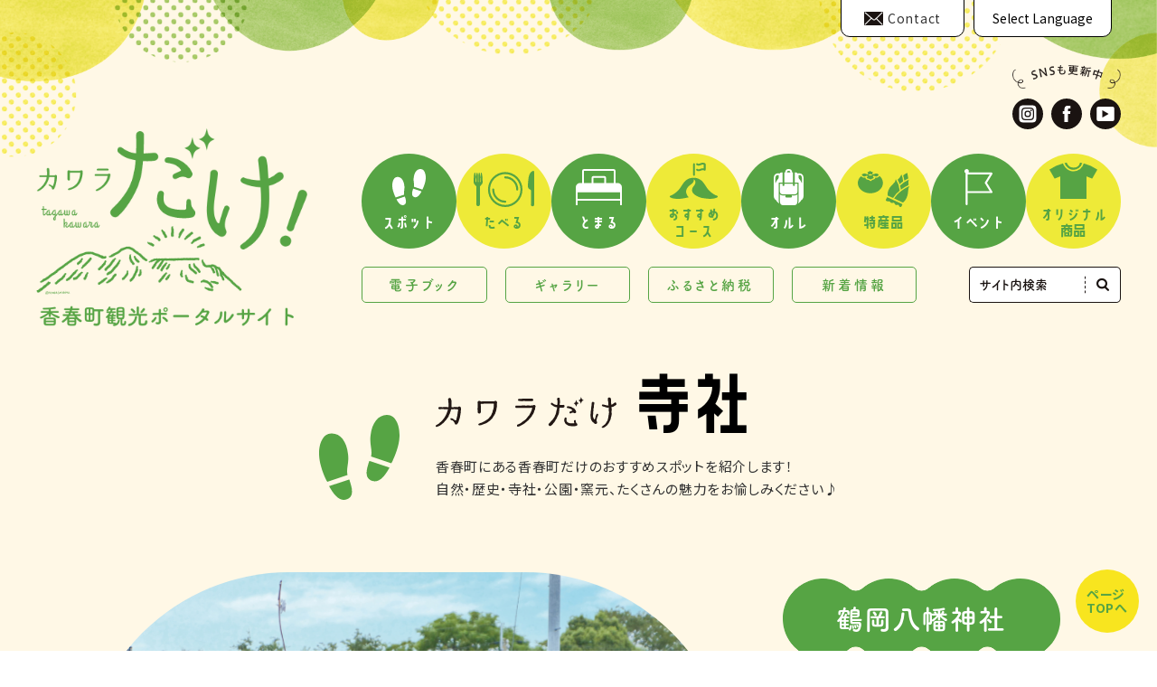

--- FILE ---
content_type: text/html; charset=UTF-8
request_url: https://kawara-kankoh.com/spot/shrine/1349.html
body_size: 11299
content:
<!DOCTYPE html>

<html lang="ja" prefix="og: http://ogp.me/ns#" class="t-html 
">

<head prefix="og: http://ogp.me/ns# fb: http://ogp.me/ns/fb# article: http://ogp.me/ns/article#">
    <!-- Global site tag (gtag.js) - Google Analytics -->
    <script async src="https://www.googletagmanager.com/gtag/js?id=UA-207428885-1"></script>
    <script>
        window.dataLayer = window.dataLayer || [];
        function gtag(){dataLayer.push(arguments);}
        gtag('js', new Date());

        gtag('config', 'UA-207428885-1');
    </script>
<meta charset="UTF-8">
<meta name="format-detection" content="telephone=no">
<title>鶴岡⼋幡神社│香春町観光協会ホームページ</title>
<meta name='robots' content='max-image-preview:large' />
<link rel='dns-prefetch' href='//www.google.com' />
<link rel='stylesheet' id='gtranslate-style-css'  href='https://kawara-kankoh.com/wp-content/plugins/gtranslate/gtranslate-style24.css?ver=5.9.1' type='text/css' media='all' />
<link rel='stylesheet' id='wp-block-library-css'  href='https://kawara-kankoh.com/wp-includes/css/dist/block-library/style.min.css?ver=5.9.1' type='text/css' media='all' />
<style id='global-styles-inline-css' type='text/css'>
body{--wp--preset--color--black: #000000;--wp--preset--color--cyan-bluish-gray: #abb8c3;--wp--preset--color--white: #ffffff;--wp--preset--color--pale-pink: #f78da7;--wp--preset--color--vivid-red: #cf2e2e;--wp--preset--color--luminous-vivid-orange: #ff6900;--wp--preset--color--luminous-vivid-amber: #fcb900;--wp--preset--color--light-green-cyan: #7bdcb5;--wp--preset--color--vivid-green-cyan: #00d084;--wp--preset--color--pale-cyan-blue: #8ed1fc;--wp--preset--color--vivid-cyan-blue: #0693e3;--wp--preset--color--vivid-purple: #9b51e0;--wp--preset--gradient--vivid-cyan-blue-to-vivid-purple: linear-gradient(135deg,rgba(6,147,227,1) 0%,rgb(155,81,224) 100%);--wp--preset--gradient--light-green-cyan-to-vivid-green-cyan: linear-gradient(135deg,rgb(122,220,180) 0%,rgb(0,208,130) 100%);--wp--preset--gradient--luminous-vivid-amber-to-luminous-vivid-orange: linear-gradient(135deg,rgba(252,185,0,1) 0%,rgba(255,105,0,1) 100%);--wp--preset--gradient--luminous-vivid-orange-to-vivid-red: linear-gradient(135deg,rgba(255,105,0,1) 0%,rgb(207,46,46) 100%);--wp--preset--gradient--very-light-gray-to-cyan-bluish-gray: linear-gradient(135deg,rgb(238,238,238) 0%,rgb(169,184,195) 100%);--wp--preset--gradient--cool-to-warm-spectrum: linear-gradient(135deg,rgb(74,234,220) 0%,rgb(151,120,209) 20%,rgb(207,42,186) 40%,rgb(238,44,130) 60%,rgb(251,105,98) 80%,rgb(254,248,76) 100%);--wp--preset--gradient--blush-light-purple: linear-gradient(135deg,rgb(255,206,236) 0%,rgb(152,150,240) 100%);--wp--preset--gradient--blush-bordeaux: linear-gradient(135deg,rgb(254,205,165) 0%,rgb(254,45,45) 50%,rgb(107,0,62) 100%);--wp--preset--gradient--luminous-dusk: linear-gradient(135deg,rgb(255,203,112) 0%,rgb(199,81,192) 50%,rgb(65,88,208) 100%);--wp--preset--gradient--pale-ocean: linear-gradient(135deg,rgb(255,245,203) 0%,rgb(182,227,212) 50%,rgb(51,167,181) 100%);--wp--preset--gradient--electric-grass: linear-gradient(135deg,rgb(202,248,128) 0%,rgb(113,206,126) 100%);--wp--preset--gradient--midnight: linear-gradient(135deg,rgb(2,3,129) 0%,rgb(40,116,252) 100%);--wp--preset--duotone--dark-grayscale: url('#wp-duotone-dark-grayscale');--wp--preset--duotone--grayscale: url('#wp-duotone-grayscale');--wp--preset--duotone--purple-yellow: url('#wp-duotone-purple-yellow');--wp--preset--duotone--blue-red: url('#wp-duotone-blue-red');--wp--preset--duotone--midnight: url('#wp-duotone-midnight');--wp--preset--duotone--magenta-yellow: url('#wp-duotone-magenta-yellow');--wp--preset--duotone--purple-green: url('#wp-duotone-purple-green');--wp--preset--duotone--blue-orange: url('#wp-duotone-blue-orange');--wp--preset--font-size--small: 13px;--wp--preset--font-size--medium: 20px;--wp--preset--font-size--large: 36px;--wp--preset--font-size--x-large: 42px;}.has-black-color{color: var(--wp--preset--color--black) !important;}.has-cyan-bluish-gray-color{color: var(--wp--preset--color--cyan-bluish-gray) !important;}.has-white-color{color: var(--wp--preset--color--white) !important;}.has-pale-pink-color{color: var(--wp--preset--color--pale-pink) !important;}.has-vivid-red-color{color: var(--wp--preset--color--vivid-red) !important;}.has-luminous-vivid-orange-color{color: var(--wp--preset--color--luminous-vivid-orange) !important;}.has-luminous-vivid-amber-color{color: var(--wp--preset--color--luminous-vivid-amber) !important;}.has-light-green-cyan-color{color: var(--wp--preset--color--light-green-cyan) !important;}.has-vivid-green-cyan-color{color: var(--wp--preset--color--vivid-green-cyan) !important;}.has-pale-cyan-blue-color{color: var(--wp--preset--color--pale-cyan-blue) !important;}.has-vivid-cyan-blue-color{color: var(--wp--preset--color--vivid-cyan-blue) !important;}.has-vivid-purple-color{color: var(--wp--preset--color--vivid-purple) !important;}.has-black-background-color{background-color: var(--wp--preset--color--black) !important;}.has-cyan-bluish-gray-background-color{background-color: var(--wp--preset--color--cyan-bluish-gray) !important;}.has-white-background-color{background-color: var(--wp--preset--color--white) !important;}.has-pale-pink-background-color{background-color: var(--wp--preset--color--pale-pink) !important;}.has-vivid-red-background-color{background-color: var(--wp--preset--color--vivid-red) !important;}.has-luminous-vivid-orange-background-color{background-color: var(--wp--preset--color--luminous-vivid-orange) !important;}.has-luminous-vivid-amber-background-color{background-color: var(--wp--preset--color--luminous-vivid-amber) !important;}.has-light-green-cyan-background-color{background-color: var(--wp--preset--color--light-green-cyan) !important;}.has-vivid-green-cyan-background-color{background-color: var(--wp--preset--color--vivid-green-cyan) !important;}.has-pale-cyan-blue-background-color{background-color: var(--wp--preset--color--pale-cyan-blue) !important;}.has-vivid-cyan-blue-background-color{background-color: var(--wp--preset--color--vivid-cyan-blue) !important;}.has-vivid-purple-background-color{background-color: var(--wp--preset--color--vivid-purple) !important;}.has-black-border-color{border-color: var(--wp--preset--color--black) !important;}.has-cyan-bluish-gray-border-color{border-color: var(--wp--preset--color--cyan-bluish-gray) !important;}.has-white-border-color{border-color: var(--wp--preset--color--white) !important;}.has-pale-pink-border-color{border-color: var(--wp--preset--color--pale-pink) !important;}.has-vivid-red-border-color{border-color: var(--wp--preset--color--vivid-red) !important;}.has-luminous-vivid-orange-border-color{border-color: var(--wp--preset--color--luminous-vivid-orange) !important;}.has-luminous-vivid-amber-border-color{border-color: var(--wp--preset--color--luminous-vivid-amber) !important;}.has-light-green-cyan-border-color{border-color: var(--wp--preset--color--light-green-cyan) !important;}.has-vivid-green-cyan-border-color{border-color: var(--wp--preset--color--vivid-green-cyan) !important;}.has-pale-cyan-blue-border-color{border-color: var(--wp--preset--color--pale-cyan-blue) !important;}.has-vivid-cyan-blue-border-color{border-color: var(--wp--preset--color--vivid-cyan-blue) !important;}.has-vivid-purple-border-color{border-color: var(--wp--preset--color--vivid-purple) !important;}.has-vivid-cyan-blue-to-vivid-purple-gradient-background{background: var(--wp--preset--gradient--vivid-cyan-blue-to-vivid-purple) !important;}.has-light-green-cyan-to-vivid-green-cyan-gradient-background{background: var(--wp--preset--gradient--light-green-cyan-to-vivid-green-cyan) !important;}.has-luminous-vivid-amber-to-luminous-vivid-orange-gradient-background{background: var(--wp--preset--gradient--luminous-vivid-amber-to-luminous-vivid-orange) !important;}.has-luminous-vivid-orange-to-vivid-red-gradient-background{background: var(--wp--preset--gradient--luminous-vivid-orange-to-vivid-red) !important;}.has-very-light-gray-to-cyan-bluish-gray-gradient-background{background: var(--wp--preset--gradient--very-light-gray-to-cyan-bluish-gray) !important;}.has-cool-to-warm-spectrum-gradient-background{background: var(--wp--preset--gradient--cool-to-warm-spectrum) !important;}.has-blush-light-purple-gradient-background{background: var(--wp--preset--gradient--blush-light-purple) !important;}.has-blush-bordeaux-gradient-background{background: var(--wp--preset--gradient--blush-bordeaux) !important;}.has-luminous-dusk-gradient-background{background: var(--wp--preset--gradient--luminous-dusk) !important;}.has-pale-ocean-gradient-background{background: var(--wp--preset--gradient--pale-ocean) !important;}.has-electric-grass-gradient-background{background: var(--wp--preset--gradient--electric-grass) !important;}.has-midnight-gradient-background{background: var(--wp--preset--gradient--midnight) !important;}.has-small-font-size{font-size: var(--wp--preset--font-size--small) !important;}.has-medium-font-size{font-size: var(--wp--preset--font-size--medium) !important;}.has-large-font-size{font-size: var(--wp--preset--font-size--large) !important;}.has-x-large-font-size{font-size: var(--wp--preset--font-size--x-large) !important;}
</style>
<link rel='stylesheet' id='contact-form-7-css'  href='https://kawara-kankoh.com/wp-content/plugins/contact-form-7/includes/css/styles.css?ver=5.3.2' type='text/css' media='all' />
<style id='contact-form-7-inline-css' type='text/css'>
.wpcf7 .wpcf7-recaptcha iframe {margin-bottom: 0;}.wpcf7 .wpcf7-recaptcha[data-align="center"] > div {margin: 0 auto;}.wpcf7 .wpcf7-recaptcha[data-align="right"] > div {margin: 0 0 0 auto;}
</style>
<link rel='stylesheet' id='responsive-lightbox-nivo-css'  href='https://kawara-kankoh.com/wp-content/plugins/responsive-lightbox/assets/nivo/nivo-lightbox.min.css?ver=2.3.2' type='text/css' media='all' />
<link rel='stylesheet' id='responsive-lightbox-nivo-default-css'  href='https://kawara-kankoh.com/wp-content/plugins/responsive-lightbox/assets/nivo/themes/default/default.css?ver=2.3.2' type='text/css' media='all' />
<link rel='stylesheet' id='usces_default_css-css'  href='https://kawara-kankoh.com/wp-content/plugins/usc-e-shop/css/usces_default.css?ver=2.1.1.2101191' type='text/css' media='all' />
<link rel='stylesheet' id='usces_cart_css-css'  href='https://kawara-kankoh.com/wp-content/plugins/usc-e-shop/css/usces_cart.css?ver=2.1.1.2101191' type='text/css' media='all' />
<link rel='stylesheet' id='jquery-ui-smoothness-css'  href='https://kawara-kankoh.com/wp-content/plugins/contact-form-7/includes/js/jquery-ui/themes/smoothness/jquery-ui.min.css?ver=1.11.4' type='text/css' media='screen' />
<script src='https://kawara-kankoh.com/wp-includes/js/jquery/jquery.min.js?ver=3.6.0' id='jquery-core-js'></script>
<script src='https://kawara-kankoh.com/wp-includes/js/jquery/jquery-migrate.min.js?ver=3.3.2' id='jquery-migrate-js'></script>
<script src='https://kawara-kankoh.com/wp-content/plugins/responsive-lightbox/assets/nivo/nivo-lightbox.min.js?ver=2.3.2' id='responsive-lightbox-nivo-js'></script>
<script src='https://kawara-kankoh.com/wp-includes/js/underscore.min.js?ver=1.13.1' id='underscore-js'></script>
<script src='https://kawara-kankoh.com/wp-content/plugins/responsive-lightbox/assets/infinitescroll/infinite-scroll.pkgd.min.js?ver=5.9.1' id='responsive-lightbox-infinite-scroll-js'></script>
<script type='text/javascript' id='responsive-lightbox-js-extra'>
/* <![CDATA[ */
var rlArgs = {"script":"nivo","selector":"lightbox","customEvents":"","activeGalleries":"1","effect":"fade","clickOverlayToClose":"1","keyboardNav":"1","errorMessage":"The requested content cannot be loaded. Please try again later.","woocommerce_gallery":"0","ajaxurl":"https:\/\/kawara-kankoh.com\/wp-admin\/admin-ajax.php","nonce":"324c23516f"};
/* ]]> */
</script>
<script src='https://kawara-kankoh.com/wp-content/plugins/responsive-lightbox/js/front.js?ver=2.3.2' id='responsive-lightbox-js'></script>
<link rel="https://api.w.org/" href="https://kawara-kankoh.com/wp-json/" /><link rel="alternate" type="application/json" href="https://kawara-kankoh.com/wp-json/wp/v2/posts/1349" /><link rel="alternate" type="application/json+oembed" href="https://kawara-kankoh.com/wp-json/oembed/1.0/embed?url=https%3A%2F%2Fkawara-kankoh.com%2Fspot%2Fshrine%2F1349.html" />
<link rel="alternate" type="text/xml+oembed" href="https://kawara-kankoh.com/wp-json/oembed/1.0/embed?url=https%3A%2F%2Fkawara-kankoh.com%2Fspot%2Fshrine%2F1349.html&#038;format=xml" />
<link rel="stylesheet" href="https://kawara-kankoh.com/wp-content/themes/kawara2/css/icon.min.css">
<link rel="stylesheet" href="https://kawara-kankoh.com/wp-content/themes/kawara2/style.min.css">
<link rel="stylesheet" href="https://kawara-kankoh.com/wp-content/themes/kawara2-child/style-user.css?1675990676">
<link rel="canonical" href="https://kawara-kankoh.com/spot/shrine/1349.html" />
<script src="https://ajax.googleapis.com/ajax/libs/jquery/1.12.4/jquery.min.js"></script>
<meta http-equiv="X-UA-Compatible" content="IE=edge">
<meta name="viewport" content="width=device-width, initial-scale=1, viewport-fit=cover"/>
<style>
.content .es-LiconBox:before{background-color:#a83f3f;}.content .es-LiconCircle:before{background-color:#a83f3f;}.content .es-BTiconBox:before{background-color:#a83f3f;}.content .es-BTiconCircle:before{background-color:#a83f3f;}.content .es-BiconObi{border-color:#a83f3f;}.content .es-BiconCorner:before{background-color:#a83f3f;}.content .es-BiconCircle:before{background-color:#a83f3f;}.content .es-BmarkHatena::before{background-color:#005293;}.content .es-BmarkExcl::before{background-color:#b60105;}.content .es-BmarkQ::before{background-color:#005293;}.content .es-BmarkQ::after{border-top-color:#005293;}.content .es-BmarkA::before{color:#b60105;}.content .es-BsubTradi::before{color:#ffffff;background-color:#b60105;border-color:#b60105;}.btn__link-primary{color:#ffffff; background-color:#3f3f3f;}.content .btn__link-primary{color:#ffffff; background-color:#3f3f3f;}.searchBtn__contentInner .btn__link-search{color:#ffffff; background-color:#3f3f3f;}.btn__link-secondary{color:#ffffff; background-color:#3f3f3f;}.content .btn__link-secondary{color:#ffffff; background-color:#3f3f3f;}.btn__link-search{color:#ffffff; background-color:#3f3f3f;}.btn__link-normal{color:#3f3f3f;}.content .btn__link-normal{color:#3f3f3f;}.btn__link-normal:hover{background-color:#3f3f3f;}.content .btn__link-normal:hover{background-color:#3f3f3f;}.comments__list .comment-reply-link{color:#3f3f3f;}.comments__list .comment-reply-link:hover{background-color:#3f3f3f;}@media only screen and (min-width: 992px){.subNavi__link-pickup{color:#3f3f3f;}}@media only screen and (min-width: 992px){.subNavi__link-pickup:hover{background-color:#3f3f3f;}}.content h2{color:#191919}.content h3{color:#191919}.content h4{color:#191919}.content h5{color:#191919}.content ul > li::before{color:#a83f3f;}.content ul{color:#191919;}.content ol > li::before{color:#a83f3f; border-color:#a83f3f;}.content ol > li > ol > li::before{background-color:#a83f3f; border-color:#a83f3f;}.content ol > li > ol > li > ol > li::before{color:#a83f3f; border-color:#a83f3f;}.content ol{color:#191919;}.content .balloon .balloon__text{color:#191919; background-color:#f2f2f2;}.content .balloon .balloon__text-left:before{border-left-color:#f2f2f2;}.content .balloon .balloon__text-right:before{border-right-color:#f2f2f2;}.content .balloon-boder .balloon__text{color:#191919; background-color:#ffffff;  border-color:#d8d8d8;}.content .balloon-boder .balloon__text-left:before{border-left-color:#d8d8d8;}.content .balloon-boder .balloon__text-left:after{border-left-color:#ffffff;}.content .balloon-boder .balloon__text-right:before{border-right-color:#d8d8d8;}.content .balloon-boder .balloon__text-right:after{border-right-color:#ffffff;}.content blockquote{color:#191919; background-color:#f2f2f2;}.content blockquote::before{color:#d8d8d8;}.content table{color:#191919; border-top-color:#E5E5E5; border-left-color:#E5E5E5;}.content table th{background:#7f7f7f; color:#ffffff; ;border-right-color:#E5E5E5; border-bottom-color:#E5E5E5;}.content table td{background:#ffffff; ;border-right-color:#E5E5E5; border-bottom-color:#E5E5E5;}.content table tr:nth-child(odd) td{background-color:#f2f2f2;}
</style>
<link rel="icon" href="https://kawara-kankoh.com/img/cropped-favicon-1-32x32.png" sizes="32x32" />
<link rel="icon" href="https://kawara-kankoh.com/img/cropped-favicon-1-192x192.png" sizes="192x192" />
<link rel="apple-touch-icon" href="https://kawara-kankoh.com/img/cropped-favicon-1-180x180.png" />
<meta name="msapplication-TileImage" content="https://kawara-kankoh.com/img/cropped-favicon-1-270x270.png" />
	
<link rel="apple-touch-icon" href="https://kawara-kankoh.com/img/homeicon1.png" sizes="180×180">

<meta property="og:site_name" content="香春町観光協会ホームページ" />
<meta property="og:type" content="article" />
<meta property="og:title" content="鶴岡⼋幡神社" />
<meta property="og:description" content="" />
<meta property="og:url" content="https://kawara-kankoh.com/spot/shrine/1349.html" />
<meta property="og:image" content="https://kawara-kankoh.com/img/1314_香春町パンフ-流鏑馬_差替-1-768x512.jpg" />
<meta name="twitter:card" content="summary" />
    
</head>
<body class=" t-logoSp t-logoPc" id="top">


<div id="luxy">
<div id="all_wrap" class="sub_page">
    
<header id="headerSubmenu">
    <ul>
        <li><a href="https://kawara-kankoh.com/contact/"><img src="https://kawara-kankoh.com/wp-content/themes/kawara2/img/svg/icon_mail.svg" alt="お問い合わせ" class="icon_svg" />Contact</a></li>
        <li><!-- GTranslate: https://gtranslate.io/ -->
 <select onchange="doGTranslate(this);" class="notranslate" id="gtranslate_selector" aria-label="Website Language Selector"><option value="">Select Language</option><option value="ja|en">English</option><option value="ja|ja">Japanese</option></select><style>
#goog-gt-tt {display:none !important;}
.goog-te-banner-frame {display:none !important;}
.goog-te-menu-value:hover {text-decoration:none !important;}
.goog-text-highlight {background-color:transparent !important;box-shadow:none !important;}
body {top:0 !important;}
#google_translate_element2 {display:none!important;}
</style>

<div id="google_translate_element2"></div>
<script>
function googleTranslateElementInit2() {new google.translate.TranslateElement({pageLanguage: 'ja',autoDisplay: false}, 'google_translate_element2');}
</script><script src="//translate.google.com/translate_a/element.js?cb=googleTranslateElementInit2"></script>


<script>
function GTranslateGetCurrentLang() {var keyValue = document['cookie'].match('(^|;) ?googtrans=([^;]*)(;|$)');return keyValue ? keyValue[2].split('/')[2] : null;}
function GTranslateFireEvent(element,event){try{if(document.createEventObject){var evt=document.createEventObject();element.fireEvent('on'+event,evt)}else{var evt=document.createEvent('HTMLEvents');evt.initEvent(event,true,true);element.dispatchEvent(evt)}}catch(e){}}
function doGTranslate(lang_pair){if(lang_pair.value)lang_pair=lang_pair.value;if(lang_pair=='')return;var lang=lang_pair.split('|')[1];if(GTranslateGetCurrentLang() == null && lang == lang_pair.split('|')[0])return;var teCombo;var sel=document.getElementsByTagName('select');for(var i=0;i<sel.length;i++)if(sel[i].className.indexOf('goog-te-combo')!=-1){teCombo=sel[i];break;}if(document.getElementById('google_translate_element2')==null||document.getElementById('google_translate_element2').innerHTML.length==0||teCombo.length==0||teCombo.innerHTML.length==0){setTimeout(function(){doGTranslate(lang_pair)},500)}else{teCombo.value=lang;GTranslateFireEvent(teCombo,'change');GTranslateFireEvent(teCombo,'change')}}
</script>
</li>
    </ul>
</header>

    
    <header id="headerSub">
        
        <div class="headerSubLeft">
            <h1><a href="https://kawara-kankoh.com"><img src="https://kawara-kankoh.com/img/logoPage.png" alt="香春町観光協会ホームページ" title="香春町観光協会ホームページ" /></a></h1>
        </div>
        
        <div class="headerSubRight">
            <nav id="mainNavigation">
                <ul class="mainMenu">
                    <li>
                        <a href="https://kawara-kankoh.com/spot/">
                            <img src="https://kawara-kankoh.com/wp-content/themes/kawara2/img/svg/mainMenu01.svg" alt="スポット" class="icon_svg" />
                            <span>スポット</span>
                        </a>
                    </li>
                    <li>
                        <a href="https://kawara-kankoh.com/gourmet/">
                            <img src="https://kawara-kankoh.com/wp-content/themes/kawara2/img/svg/mainMenu02.svg" alt="たべる" class="icon_svg" />
                            <span>たべる</span>
                        </a>
                    </li>
                    <li>
                        <a href="https://kawara-kankoh.com/stay/">
                            <img src="https://kawara-kankoh.com/wp-content/themes/kawara2/img/svg/mainMenu03.svg" alt="とまる" class="icon_svg" />
                            <span>とまる</span>
                        </a>
                    </li>
                    <li>
                        <a href="https://kawara-kankoh.com/route/">
                            <img src="https://kawara-kankoh.com/wp-content/themes/kawara2/img/svg/mainMenu04.svg" alt="おすすめコース" class="icon_svg" />
                            <span>おすすめ<br />コース</span>
                        </a>
                    </li>
                    <li>
                        <a href="https://kawara-kankoh.com/olle/">
                            <img src="https://kawara-kankoh.com/wp-content/themes/kawara2/img/svg/mainMenu07.svg" alt="オルレ" class="icon_svg" />
                            <span>オルレ</span>
                        </a>
                    </li>
                    <li>
                        <a href="https://kawara-kankoh.com/specialty/">
                            <img src="https://kawara-kankoh.com/wp-content/themes/kawara2/img/svg/mainMenu05.svg" alt="特産品" class="icon_svg" />
                            <span>特産品</span>
                        </a>
                    </li>
                    <li>
                        <a href="https://kawara-kankoh.com/event/">
                            <img src="https://kawara-kankoh.com/wp-content/themes/kawara2/img/svg/mainMenu08.svg" alt="イベント" class="icon_svg" />
                            <span>イベント</span>
                        </a>
                    </li>
                    <li>
                        <a href="https://kawarakanko.thebase.in/" target="_blank">
                            <img src="https://kawara-kankoh.com/wp-content/themes/kawara2/img/svg/mainMenu06.svg" alt="オリジナル商品" class="icon_svg" />
                            <span>オリジナル<br />商品</span>
                        </a>
                    </li>
                </ul>
                <ul class="mainMenuMin">
                    <li><a href="https://kawara-kankoh.com/e-book/">電子ブック</a></li>
                    <li><a href="https://kawara-kankoh.com/gallery/">ギャラリー</a></li>
                    <li><a href="https://www.furusato-tax.jp/city/product/40601?ipao9700=g&ipao9702=%2B%E9%A6%99%E6%98%A5%E7%94%BA%20%2B%E3%81%B5%E3%82%8B%E3%81%95%E3%81%A8&gclid=CjwKCAjwqIiFBhAHEiwANg9szrA9UtrISLv6R-btUdrV_rDgsPbS1AQYe1puF1kHTRFhRwJuHQZ04RoCQuUQAvD_BwE" target="_blank">ふるさと納税</a></li>
                    <li><a href="https://kawara-kankoh.com/news/">新着情報</a></li>
                    <li><form class="widgetSearch__flex" method="get" action="https://kawara-kankoh.com" target="_top">
  <input class="widgetSearch__input" type="text" maxlength="50" name="s" placeholder="サイト内検索" value="">
  <button class="widgetSearch__submit icon-search" type="submit" value="search"></button>
</form>
</li>
                </ul>
            </nav>
        </div>
        
        <dl>
            <dt><img src="https://kawara-kankoh.com/img/snsTitle.png" alt="SNSも更新中" /></dt>
            <dd>
                <ul>
                    <li><a href="https://instagram.com/kawara_kankoh?igshid=1qx8gr4w64zke" target="_blank"><img src="https://kawara-kankoh.com/wp-content/themes/kawara2/img/svg/icon_insta.svg" alt="インスタグラム" class="icon_svg" /></a></li>
                    <li><a href="https://www.facebook.com/kawarakankoh/" target="_blank"><img src="https://kawara-kankoh.com/wp-content/themes/kawara2/img/svg/icon_fb.svg" alt="フェイスブック" class="icon_svg" /></a></li>
                    <li><a href="https://youtube.com/channel/UCKOExnMvXnlghnPOBdYGoZQ" target="_blank"><img src="https://kawara-kankoh.com/wp-content/themes/kawara2/img/svg/icon_youtube.svg" alt="ユーチューブ" class="icon_svg" /></a></li>
                </ul>
            </dd>
        </dl>
    
    </header>

    
    

    
        <div id="pageHeader" style="margin-bottom:30px;">

        <!--▼アイコン-->
                <figure><img src="https://kawara-kankoh.com/wp-content/themes/kawara2/img/svg/icon_spot.svg" class="icon_svg" /></figure>
        
        <div class="pageTitle">
            <h2>
                <span><img src="https://kawara-kankoh.com/wp-content/themes/kawara2/img/svg/logo_txt.svg" alt="カワラだけ" ></span>
                                寺社                            </h2>
            <p>香春町にある香春町だけのおすすめスポットを紹介します！<br />
自然・歴史・寺社・公園・窯元、たくさんの魅力をお愉しみください♪</p>
        </div>
    </div>

    
<!--l-wrapper-->
<div class="l-wrapper">

<!--l-main-->
<main class="l-main">

  

      <div class="dividerBottom">


        
        <!--postContents-->
        <div class="postContents">
          

                                        
            
                    <ul class="shrineList">
                                                                <li>
                            <div class="shrineListImg">
                                                                <figure><img src="https://kawara-kankoh.com/img/1314_香春町パンフ-流鏑馬_差替-1.jpg" alt="鶴岡⼋幡神社" /></figure>
                                                            </div>
                            <div class="shrineListInfo">
                                <h3>鶴岡⼋幡神社</h3>
                                <strong>躍動感あふれる圧巻の<br />流鏑⾺は必⾒！</strong>
                                <p>鶴岡⼋幡神社の祭神は、応神天皇・神功皇后・⽟依姫命（たまよりひめのみこと）で、 約850年前に鎮⻄⼋郎為朝が勧請したといわれています。10⽉に⾏われる秋季大祭(宮日祭)での流鏑⾺（やぶさめ）神事が有名です。</p>
                                <ul class="stayList_link">
                                    <li>
                                        <h4>鶴岡⼋幡神社</h4>
                                        <p>〒822-1405<br />
福岡県⽥川郡⾹春町<br />
中津原404</p>
                                                                                <span class="tel"><img src="https://kawara-kankoh.com/wp-content/themes/kawara2/img/svg/icon_tel.svg" class="icon_svg" />0947-32-4435</span>
                                                                            </li>
                                                                        <li><a href="https://www.google.com/maps/d/u/1/embed?mid=1gZTF357ZOMMY7MtWSGfkpfchcDhezIo0&ll=33.66104805102145%2C130.84634713942737&z=19" target="_blank">
                                        <img src="https://kawara-kankoh.com/wp-content/themes/kawara2/img/svg/icon_access2.svg" alt="Access" class="icon_svg" /><span>Access</span>
                                        </a></li>
                                                                    </ul>
                            </div>
                            <ul class="shrineListThumb">
                                <li>
                                                                        <figure><img src="https://kawara-kankoh.com/img/鶴岡八幡神社A.jpg" alt="鶴岡⼋幡神社" /></figure>
                                                                    </li>
                                <li>
                                                                        <figure><img src="https://kawara-kankoh.com/img/鶴岡八幡神社C.jpg" alt="鶴岡⼋幡神社" /></figure>
                                                                    </li>
                                <li>
                                                                        <figure><img src="https://kawara-kankoh.com/img/鶴岡八幡神社B.jpg" alt="鶴岡⼋幡神社" /></figure>
                                                                    </li>
                            </ul>
                                                        <div class="shrinelistSub">
                                <div class="shrinelistSubInfo">
                                                                        <h3 class="reitaisai">神幸祭と秋季大祭(宮日祭)について</h3>
                                                                        <strong>10⽉第1⼟曜⽇・⽇曜⽇の2⽇間開催！</strong>
                                    <p>10⽉に⾏われる秋季大祭(宮日祭)での流鏑⾺（やぶさめ）神事が有名で、地元をはじめ遠⽅からも観光客が訪れます。</p>
                                    <em>時期：４月第３土日（神幸祭）、10⽉第1土日（秋季大祭(宮日祭)）</em>
                                </div>
                                                                <figure><img src="https://kawara-kankoh.com/img/1314_鶴岡八幡_神幸祭-2.jpg" alt="鶴岡⼋幡神社" /></figure>
                                                            </div>
                                                    </li>
                                        </ul>
            
            
            
                                
            
                  </div>
        <!--/postContents-->


        



        

        <nav class="tag_btn">
                </nav>



        

        <!--//ブログと新着情報のみ表示 -->
        

		


	    





		






	            <!-- PVカウンター -->
          	    <!-- /PVカウンター -->
	    


      </div>



  


  <!-- schema -->
  <script type="application/ld+json">
    {
    "@context": "http://schema.org",
    "@type": "Article ",
    "mainEntityOfPage":{
      "@type": "WebPage",
      "@id": "https://kawara-kankoh.com/spot/shrine/1349.html"
    },
    "headline": "鶴岡⼋幡神社",
    "description": "",
    "image": {
      "@type": "ImageObject",
      "url": "https://kawara-kankoh.com/img/1314_香春町パンフ-流鏑馬_差替-1-768x512.jpg",
      "width": "768px",
      "height": "512px"
          },
    "datePublished": "2021-04-21T11:20:20+0900",
    "dateModified": "2022-03-29T15:46:08+0900",
    "author": {
      "@type": "Person",
      "name": "admin"
    },
    "publisher": {
      "@type": "Organization",
      "name": "香春町観光協会ホームページ",
      "logo": {
        "@type": "ImageObject",
        "url": "https://kawara-kankoh.com/wp-content/themes/kawara2/img/amp_default_logo.png",
        "height": "600px",
        "width": "60px"
              }
    }
  }
  </script>
  <!-- /schema -->


<!--widget_id001_widget-->
<div class="dividerBottom">
  <div class="textwidget custom-html-widget"><section id="fotInfo">
    <div class="fotInfoLeft">
        <figure><img src="https://kawara-kankoh.com/img/kawaraLogo.png" alt="⾹春町観光協会" /></figure>
    </div>
    <div class="fotInfoRight">
        <h3>香春町観光協会</h3>
        <p>〒822-1403 福岡県⽥川郡⾹春町⾼野1121-2(JR⾹春駅内)<br />E-mail kawara_kankoh@star.ocn.ne.jp</p>
        <tel><span>Tel.<a href="tel:0947858035">0947-85-8035</a></span><span>Fax.0947-85-8036</span></tel>
    </div>
</section></div></div>
<!--/widget_id001_widget-->

</main>
<!--/l-main-->

</div>
<!--/l-wrapper-full-->

<!--l-footerTop-->
  <div class="l-footerTop">

    
  </div>
  <!--/l-footerTop-->


  <!--l-footer-->
  <footer class="l-footer">


              
      
    <div id="footer_top_area">
        <nav class="footer_nav">
                    </nav>
    </div>
      
    <div id="footer_btm_area">
        <div class="footer_sp_area">
            <aside class="widget_text widget widget-foot widget_custom_html"><div class="textwidget custom-html-widget"><figure><img src="https://kawara-kankoh.com/img/kawaraLogoW.png" alt="⾹春町観光協会" /></figure>
<h3>香春町観光協会</h3>
<p>〒822-1403<br />
福岡県田川郡香春町大字高野1121-2(JR香春駅内)<br />
kawara_kankoh@star.ocn.ne.jp<br />
Tel.<a href="tel:0947858035">0947-85-8035</a>&nbsp;&nbsp;&nbsp;Fax.0947-85-8036</p>
<ul class="sid_sns">
        <li><a href="https://www.instagram.com/kawara_kankoh/?igshid=1qx8gr4w64zke" target="_blank" rel="noopener"><img src="https://kawara-kankoh.com/wp-content/themes/kawara/img/svg/icon_insta2.svg" /></a></li>
        <li><a href="https://www.facebook.com/kawarakankoh/" target="_blank" rel="noopener"><img src="https://kawara-kankoh.com/wp-content/themes/kawara/img/svg/icon_fb2.svg" /></a></li>
        <li><a href="https://www.youtube.com/channel/UCKOExnMvXnlghnPOBdYGoZQ" target="_blank" rel="noopener"><img src="https://kawara-kankoh.com/wp-content/themes/kawara/img/svg/icon_youtube2.svg" /></a></li>
    </ul>
<div class="homeIcon"><a href="https://kawara-kankoh.com/"><img src="https://kawara-kankoh.com/wp-content/themes/kawara/img/svg/icon_tohome_f.svg" alt="HOME" title="HOME" /></a></div></div></aside>                    </div>
        <div class="bottomFooter__copyright">
                        Copyright © 2026 <a class="bottomFooter__link" href="https://kawara-kankoh.com">香春町観光協会ホームページ</a> All Rights Reserved.
                    </div>
                    </div>


          
  </footer>
  <!-- /l-footer -->


</div>
</div>

<div class="toHome"><a href="#top">ページ<br />TOPへ</a></div>




	<script type='text/javascript'>
		uscesL10n = {
			
			'ajaxurl': "https://kawara-kankoh.com/wp-admin/admin-ajax.php",
			'loaderurl': "https://kawara-kankoh.com/wp-content/plugins/usc-e-shop/images/loading.gif",
			'post_id': "1349",
			'cart_number': "27",
			'is_cart_row': false,
			'opt_esse': new Array(  ),
			'opt_means': new Array(  ),
			'mes_opts': new Array(  ),
			'key_opts': new Array(  ),
			'previous_url': "https://kawara-kankoh.com",
			'itemRestriction': "",
			'itemOrderAcceptable': "0",
			'uscespage': "",
			'uscesid': "MDU5MzVjNjQwOTdkMmZlNWU4ODg2MTU2NDgxNzg4MGI2M2RlNjQ1OTZjMjUxNTVlX2FjdGluZ18wX0E%3D",
			'wc_nonce': "0933ca5ec6"
		}
	</script>
	<script type='text/javascript' src='https://kawara-kankoh.com/wp-content/plugins/usc-e-shop/js/usces_cart.js'></script>
<!-- Welcart version : v2.1.1.2101191 -->
		<script type="application/ld+json">
		{ "@context":"http://schema.org",
		  "@type": "BreadcrumbList",
		  "itemListElement":
		  [
		    {"@type": "ListItem","position": 1,"item":{"@id": "https://kawara-kankoh.com","name": "HOME"}},
		    {"@type": "ListItem","position": 2,"item":{"@id": "https://kawara-kankoh.com/spot/","name": "スポット"}},
    {"@type": "ListItem","position": 3,"item":{"@id": "https://kawara-kankoh.com/spot/shrine/","name": "寺社"}},
    {"@type": "ListItem","position": 4,"item":{"@id": "https://kawara-kankoh.com/spot/shrine/1349.html","name": "鶴岡⼋幡神社"}}
		  ]
		}
		</script>



	<script type="text/javascript">
document.addEventListener( 'wpcf7mailsent', function( event ) {
location.replace("https://kawara-kankoh.com/thanks/");
}, false );
</script>
<script type='text/javascript' id='contact-form-7-js-extra'>
/* <![CDATA[ */
var wpcf7 = {"apiSettings":{"root":"https:\/\/kawara-kankoh.com\/wp-json\/contact-form-7\/v1","namespace":"contact-form-7\/v1"},"jqueryUi":"1"};
/* ]]> */
</script>
<script src='https://kawara-kankoh.com/wp-content/plugins/contact-form-7/includes/js/scripts.js?ver=5.3.2' id='contact-form-7-js'></script>
<script src='https://kawara-kankoh.com/wp-content/plugins/wpcf7-recaptcha/assets/js/wpcf7-recaptcha-controls.js?ver=1.2' id='wpcf7-recaptcha-controls-js'></script>
<script type='text/javascript' id='google-recaptcha-js-extra'>
/* <![CDATA[ */
var wpcf7iqfix = {"recaptcha_empty":"\u30ed\u30dc\u30c3\u30c8\u3067\u306f\u306a\u3044\u3053\u3068\u3092\u78ba\u8a8d\u3057\u3066\u304f\u3060\u3055\u3044\u3002","response_err":"wpcf7-recaptcha: Could not verify reCaptcha response."};
/* ]]> */
</script>
<script src='https://www.google.com/recaptcha/api.js?hl=ja&#038;onload=recaptchaCallback&#038;render=explicit&#038;ver=2.0' id='google-recaptcha-js'></script>
<script type='text/javascript' id='wpcf7-recaptcha-js-extra'>
/* <![CDATA[ */
var wpcf7_recaptcha = {"sitekey":"6Levzn8dAAAAAG8a5UhBpNRqiPGRmWG1qhkfR29V","actions":{"homepage":"homepage","contactform":"contactform"}};
/* ]]> */
</script>
<script src='https://kawara-kankoh.com/wp-content/plugins/contact-form-7/modules/recaptcha/script.js?ver=5.3.2' id='wpcf7-recaptcha-js'></script>
<script src='https://kawara-kankoh.com/wp-includes/js/jquery/ui/core.min.js?ver=1.13.1' id='jquery-ui-core-js'></script>
<script src='https://kawara-kankoh.com/wp-includes/js/jquery/ui/datepicker.min.js?ver=1.13.1' id='jquery-ui-datepicker-js'></script>
<script id='jquery-ui-datepicker-js-after'>
jQuery(function(jQuery){jQuery.datepicker.setDefaults({"closeText":"\u9589\u3058\u308b","currentText":"\u4eca\u65e5","monthNames":["1\u6708","2\u6708","3\u6708","4\u6708","5\u6708","6\u6708","7\u6708","8\u6708","9\u6708","10\u6708","11\u6708","12\u6708"],"monthNamesShort":["1\u6708","2\u6708","3\u6708","4\u6708","5\u6708","6\u6708","7\u6708","8\u6708","9\u6708","10\u6708","11\u6708","12\u6708"],"nextText":"\u6b21","prevText":"\u524d","dayNames":["\u65e5\u66dc\u65e5","\u6708\u66dc\u65e5","\u706b\u66dc\u65e5","\u6c34\u66dc\u65e5","\u6728\u66dc\u65e5","\u91d1\u66dc\u65e5","\u571f\u66dc\u65e5"],"dayNamesShort":["\u65e5","\u6708","\u706b","\u6c34","\u6728","\u91d1","\u571f"],"dayNamesMin":["\u65e5","\u6708","\u706b","\u6c34","\u6728","\u91d1","\u571f"],"dateFormat":"yy\u5e74mm\u6708d\u65e5","firstDay":1,"isRTL":false});});
</script>
<script src='https://kawara-kankoh.com/wp-includes/js/jquery/ui/controlgroup.min.js?ver=1.13.1' id='jquery-ui-controlgroup-js'></script>
<script src='https://kawara-kankoh.com/wp-includes/js/jquery/ui/checkboxradio.min.js?ver=1.13.1' id='jquery-ui-checkboxradio-js'></script>
<script src='https://kawara-kankoh.com/wp-includes/js/jquery/ui/button.min.js?ver=1.13.1' id='jquery-ui-button-js'></script>
<script src='https://kawara-kankoh.com/wp-includes/js/jquery/ui/spinner.min.js?ver=1.13.1' id='jquery-ui-spinner-js'></script>
<script src='https://kawara-kankoh.com/wp-includes/js/comment-reply.min.js?ver=5.9.1' id='comment-reply-js'></script>
<script src='https://kawara-kankoh.com/wp-content/themes/kawara2/js/smoothlink.min.js?ver=5.9.1' id='smoothlink-js'></script>










<script>
// ページの先頭へボタン
jQuery(function(a) {
    a("#bottomFooter__topBtn").hide();
    a(window).on("scroll", function() {
        if (a(this).scrollTop() > 100) {
            a("#bottomFooter__topBtn").fadeIn("fast")
        } else {
            a("#bottomFooter__topBtn").fadeOut("fast")
        }
        scrollHeight = a(document).height();
        scrollPosition = a(window).height() + a(window).scrollTop();
        footHeight = a(".bottomFooter").innerHeight();
        if (scrollHeight - scrollPosition <= footHeight) {
            a("#bottomFooter__topBtn").css({
                position: "absolute",
                bottom: footHeight - 50
            })
        } else {
            a("#bottomFooter__topBtn").css({
                position: "fixed",
                bottom: 50
            })
        }
    });
    a("#bottomFooter__topBtn").click(function() {
        a("body,html").animate({
            scrollTop: 0
        }, 400);
        return false
    });
    a(".controllerFooter__topBtn").click(function() {
        a("body,html").animate({
            scrollTop: 0
        }, 400);
        return false
    })
});
</script>





<!--▼SVG INLINE▼-->
<script src="https://kawara-kankoh.com/wp-content/themes/kawara2/js/desvg.js"></script>
<script type="text/javascript">
    jQuery(function(){
        deSVG('.icon_svg', true);
    });
</script>
<!--▲SVG INLINE▲-->

<!--▼フェードビジュアル▼-->
<!--▲フェードビジュアル▲-->

<!--▼flexslider▼-->
<link rel="stylesheet" href="https://kawara-kankoh.com/wp-content/themes/kawara2/flexslider/flexslider.css" />
<script src="https://kawara-kankoh.com/wp-content/themes/kawara2/flexslider/jquery.flexslider.js"></script>
<script type="text/javascript">
    jQuery(window).load(function() {
        jQuery('.flexslider').flexslider({
            animation: "slide",
            slideshow: true,
            controlNav: "thumbnails",
            prevText: "",
            nextText: "",
        });
    });
</script>
<!--▲flexslider▲-->


<script type="text/javascript">
    jQuery(function () {
        // 別ページの場合は以下
        var urlHash = location.hash;
        if (urlHash) {
            jQuery('body,html').stop().scrollTop(0);
            setTimeout(function(){
                // ヘッダー固定の場合はヘッダーの高さを数値で入れる、固定でない場合は0
                var headerHight = 0;
                var target = jQuery(urlHash);
                var position = target.offset().top - headerHight;
                jQuery('body,html').stop().animate({scrollTop:position}, 400);
            }, 100);
        }
    });
    jQuery(function() {
        jQuery('#navTgl').on('click',function(){　　// .btnをクリックすると〜
            jQuery('#navTgl').toggleClass('close');　　// .btnにcloseというクラスが追加される
            jQuery('.menuNav').fadeToggle(500);　　// navの表示・非表示切り替わる
        });
    });
</script>

<script>
window.WebFontConfig = {
  google: { families: ['Noto+Sans+JP:400,500,700'] },
  active: function() {
    sessionStorage.fonts = true;
  }
};
(function() {
  var wf = document.createElement('script');
  wf.src = 'https://ajax.googleapis.com/ajax/libs/webfont/1.6.26/webfont.js';
  wf.type = 'text/javascript';
  wf.async = 'true';
  var s = document.getElementsByTagName('script')[0];
  s.parentNode.insertBefore(wf, s);
})();
</script>

<script>
  (function(d) {
    var config = {
      kitId: 'igt8zhk',
      scriptTimeout: 3000,
      async: true
    },
    h=d.documentElement,t=setTimeout(function(){h.className=h.className.replace(/\bwf-loading\b/g,"")+" wf-inactive";},config.scriptTimeout),tk=d.createElement("script"),f=false,s=d.getElementsByTagName("script")[0],a;h.className+=" wf-loading";tk.src='https://use.typekit.net/'+config.kitId+'.js';tk.async=true;tk.onload=tk.onreadystatechange=function(){a=this.readyState;if(f||a&&a!="complete"&&a!="loaded")return;f=true;clearTimeout(t);try{Typekit.load(config)}catch(e){}};s.parentNode.insertBefore(tk,s)
  })(document);
</script>

</body>
</html>


--- FILE ---
content_type: text/css
request_url: https://kawara-kankoh.com/wp-content/themes/kawara2-child/style-user.css?1675990676
body_size: 82518
content:
@charset "UTF-8";

/*----------------------------------------------------------*/
/* カスタマイズ用CSS
/*----------------------------------------------------------*/

@font-face {
    font-family: "banana";
    src: url('https://kawara-kankoh.com/wp-content/themes/kawara2/fonts/bananaslipplus.woff') format("woff");
}

html{
	box-sizing:border-box;
	line-height:1;
	font-size: 62.5%; /*  50 56.25 62.5 68.75 75*/
    background: #fff;
}
body {
    font-family: "Noto Sans JP",sans-serif;
    font-weight: 400;
    font-style: normal;
    -webkit-text-size-adjust: 100%;
    font-feature-settings: "palt" 1;
    overflow-x: hidden;
    counter-reset: rank;
    animation: fadeIn 2.5s ease 0s 1 normal;
    letter-spacing: .05em;
    color: #333;
}
img {
    -webkit-backface-visibility: hidden;
}

html :where(img) {
    max-width: unset;
}

#luxy {
    background-color: #FFF8E6;
    background-image: url('https://kawara-kankoh.com/img/headerBg.png');
    background-size: 100%;
    background-repeat: no-repeat;
    background-position: top center;
}
#all_wrap.main_page {
    position: relative;
    background-image: url('https://kawara-kankoh.com/img/dakeBg.png');
    background-size: 110%;
    background-repeat: repeat-y;
    background-position: top 1000px center;
}
#all_wrap.sub_page {
    position: relative;
    background-image: url('https://kawara-kankoh.com/img/dakeBg.png');
    background-size: 110%;
    background-repeat: repeat-y;
    background-position: top 1500px center;
}
/*== スマホ・タブレット対応 ==*/
@media only screen and (max-width: 768px){
    #all_wrap.main_page {
        background-image: url('https://kawara-kankoh.com/img/dakeBg.png'), 
            url('https://kawara-kankoh.com/img/dakeBg.png'),
            url('https://kawara-kankoh.com/img/dakeBg.png'),
            url('https://kawara-kankoh.com/img/dakeBg.png');
        background-repeat: no-repeat, 
            no-repeat,
            no-repeat,
            no-repeat;
        background-position: top 500px center,
            top 1500px center,
            top 2500px center,
            top 3500px center;
    }
}

#all_wrap .l-wrapper-full a { color: #3582c7; font-weight: 400; transition: 0.2s; }
#all_wrap .l-wrapper-full a:hover { color: #3582c7; font-weight: 400; text-decoration: underline; transition: 0.2s; }

/* スクロールの幅の設定 */
html::-webkit-scrollbar {
  width: 10px;
  height: 10px;
}

/* スクロールの背景の設定 */
html::-webkit-scrollbar-track {
  border-radius: 0;
  box-shadow: 0 0 4px #fff inset;
}

/* スクロールのつまみ部分の設定 */
html::-webkit-scrollbar-thumb {
  border-radius: 0;
  background: #56A444;
}

/* iOSでのデフォルトスタイルをリセット */
input[type="submit"],
input[type="button"] {
    border-radius: 0;
    -webkit-box-sizing: content-box;
    -webkit-appearance: button;
    appearance: button;
    border: none;
    box-sizing: border-box;
    cursor: pointer;
    outline: none;
}
input[type="submit"]::-webkit-search-decoration,
input[type="button"]::-webkit-search-decoration {
  display: none;
}
input[type="submit"]::focus,
input[type="button"]::focus {
  outline-offset: -2px;
}

#all_wrap .single_content a { color: #56A444; font-weight: 400; transition: 0.2s; }
#all_wrap .single_content a:hover { color: #56A444; font-weight: 400; text-decoration: underline; transition: 0.2s; }

/************************************************************/
/*　コンテンツ整形
/************************************************************/
#all_wrap p,
#all_wrap .l-wrapper .l-main {
    font-size: 15px;
    line-height: 2em;
    font-weight: 400;
    font-feature-settings: "palt" 1;
    font-style: normal;
}
#all_wrap .l-wrapper .content p {
    font-size: 15px;
    line-height: 2;
    padding: 0;
    margin-bottom: 20px;
}
#all_wrap .l-wrapper-full .content p {
    font-size: 15px;
    line-height: 2;
    padding: 0;
    margin-bottom: 20px;
}
#all_wrap img.alignleft {
    margin-right: 30px;
    margin-bottom: 30px;
}
#all_wrap img.alignright {
    margin-left: 30px;
    margin-bottom: 30px;
}

#all_wrap .cont_wrap {
    width: 80%;
    max-width: 1000px;
    padding: 0;
    margin: 0 auto;
}

#all_wrap .single_content {
    padding: 0;
    margin: 0 auto 50px;
}

/*投稿ページ　タグ下マージン*/
#all_wrap .l-wrapper .dateList {
    margin-bottom: 5px;
}

/*下マージン*/
#all_wrap .l-wrapper-full .mb5  { margin-bottom: 5px; }
#all_wrap .l-wrapper-full .mb10 { margin-bottom: 10px; }
#all_wrap .l-wrapper-full .mb20 { margin-bottom: 20px; }
#all_wrap .l-wrapper-full .mb30 { margin-bottom: 30px; }
#all_wrap .l-wrapper-full .mb40 { margin-bottom: 40px; }
#all_wrap .l-wrapper-full .mb50 { margin-bottom: 50px; }
#all_wrap .l-wrapper-full .mb60 { margin-bottom: 60px; }
#all_wrap .l-wrapper-full .mb70 { margin-bottom: 70px; }
#all_wrap .l-wrapper-full .mb80 { margin-bottom: 80px; }
#all_wrap .l-wrapper-full .mb100 { margin-bottom: 100px; }

/*== スマホ・タブレット対応 ==*/
@media only screen and (max-width: 768px){
    #all_wrap p {
        font-size: 14px;
        line-height: 1.7em;
        font-weight: 400;
        font-feature-settings: "palt" 1;
        font-style: normal;
    }
    #all_wrap .l-wrapper .content p {
        font-size: 14px;
        line-height: 2em;
        padding: 0;
        margin-bottom: 10px;
    }
    #all_wrap .l-wrapper-full .content p {
        font-size: 14px;
        line-height: 1.7em;
        padding: 0;
        margin-bottom: 10px;
    }
    /*下マージン*/
    #all_wrap .l-wrapper .mb10 { margin-bottom: 10px; }
    #all_wrap .l-wrapper .mb20 { margin-bottom: 10px; }
    #all_wrap .l-wrapper .mb30 { margin-bottom: 15px; }
    #all_wrap .l-wrapper .mb40 { margin-bottom: 20px; }
    #all_wrap .l-wrapper .mb50 { margin-bottom: 25px; }
    #all_wrap .l-wrapper .mb60 { margin-bottom: 30px; }
    #all_wrap .l-wrapper .mb70 { margin-bottom: 35px; }
    #all_wrap .l-wrapper .mb80 { margin-bottom: 40px; }
    #all_wrap .l-wrapper .mb100 { margin-bottom: 50px; }
}

/*ウィジェットパディング*/
#all_wrap .widget-main {
    padding: 0;
    margin: 0;
}

/*== スマホ・PC 非表示 ==*/
.pc_none { display: none; }
.sp_none { display: block; }
@media only screen and (max-width: 768px){
    .pc_none { display: block; }
    .sp_none { display: none; }
}

/*== フレックス ==*/
.flex {
    width: 100%;
    padding: 0;
    margin: 0 auto 20px;
    display: -webkit-flex;
    display: flex;
    justify-content: space-between;
    align-items: flex-start;
    align-content: flex-start;
    flex-wrap: nowrap;
}
.flex > div {
    width: 48%;
    padding: 0;
    margin: 0;
}

/*== スマホ・タブレット対応 ==*/
@media only screen and (max-width: 768px){
    .flex {
        width: 100%;
        padding: 0;
        margin: 0 auto 20px;
        display: -webkit-flex;
        display: flex;
        justify-content: space-between;
        align-items: flex-start;
        flex-wrap: wrap;
    }
    .flex > div {
        width: 100%;
        padding: 0;
        margin: 0 auto 10px;
    }
}

/*リスト*/
#all_wrap .l-wrapper-full .l-main ul.check,
#all_wrap .l-wrapper .postContents .content ul.check {
    list-style: none;
    padding: 10px 0 0;
    margin: 0;
}
#all_wrap .l-wrapper-full .l-main ul.check li,
#all_wrap .l-wrapper .postContents .content ul.check li {
    list-style: none;
    padding: 0 0 0 12px;
    margin: 0;
    position: relative;
}
#all_wrap .l-wrapper-full .l-main ul.check li::before,
#all_wrap .l-wrapper .postContents .content ul.check li::before {
    content: '';
    display: block;
    position: absolute;
    top: 50%;
    left: 0;
    transform: translate(0, -50%);
    -webkit-transform: translate(0, -50%);
    -ms-transform: translate(0, -50%);
    box-sizing: border-box;
    width: 4px;
    height: 4px;
    border: 4px solid transparent;
    border-left: 4px solid #333;
}

/************************************************************/
/*　JS
/************************************************************/
svg {
    fill: currentColor;
}
/* フェードインJS */
.fadein {
    opacity : 0;
    transform : translate(50px,0);
    transition : all 1000ms;
}
/* 画面内に入った状態 */
.fadein.scrollin {
    opacity : 1;
    transform : translate(0, 0);
}

/* フェードインJS */
.fadein-r {
    opacity : 0;
    transform : translate(-50px,0);
    transition : all 1000ms;
}
/* 画面内に入った状態 */
.fadein-r.scrollin {
    opacity : 1;
    transform : translate(0, 0);
}

/* フェードインJS */
.fadein-t {
    opacity : 0;
    transform : translate(0,50px);
    transition : all 1000ms;
}
/* 画面内に入った状態 */
.fadein-t.scrollin {
    opacity : 1;
    transform : translate(0, 0);
}

/* その場でフェードイン */
@keyframes fadeIn {
    0% {opacity: 0}
    100% {opacity: 1}
}
@-webkit-keyframes fadeIn {
    0% {opacity: 0}
    100% {opacity: 1}
}
.fadeshow {
    animation: fadeIn 2s cubic-bezier(0.42, 0, 1, 1);
    -webkit-animation: fadeIn 2s cubic-bezier(0.42, 0, 1, 1);
}

.fadein_text,
.fadein_text span {
  opacity: 0;
}

/* その場で左から右 */
@keyframes fadeSlide {
    0% {
        opacity: 1;
        width: 0;
    }
    100% {
        opacity: 1;
        width: 100%;
    }
}
@-webkit-keyframes fadeSlide {
    0% {
        opacity: 1;
        width: 0;
    }
    100% {
        opacity: 1;
        width: 100%;
    }
}


/************************************************************/
/*　構成
/************************************************************/
.l-main {
	width: 100%;
	margin: 0;
    z-index: 1;
}
#all_wrap .l-wrapper {
    width: 100%;
    max-width: 1200px;
    padding: 0 50px;
    margin: 0 auto;
    background: url('../kawara/img/mountain_illust.png') no-repeat;
    background-position: bottom 10px right 10px;
    background-size: 300px;
}
.l-wrapper-full {
    position: relative;
    width: 100%;
	margin: 0 auto;
    padding: 0;
}
#all_wrap .l-wrapper-full .l-main {
    width: 100%;
    padding: 0;
    margin: 0 auto;
}

.page {
    width: 100%;
}
.dividerBottom {
    margin-bottom: 0;
}
.pageContents .content,
.archiveContents .content {
    padding: 0;
    margin: 0 auto 50px;
}
#all_wrap .l-wrapper-full .pageContents .content, #all_wrap .l-wrapper-full .archiveContents .content {
    margin: 0;
    padding: 0;
}

.l-sidebar { width:200px; min-width: 200px; margin-bottom: 50px; }
.l-main-wide    {width:100%;  margin-right:0;}
.l-main-wide1000{width:1000px;margin: auto;}
.l-main-wide900 {width:900px; margin: auto;}
.l-main-wide800 {width:800px; margin: auto;}
.l-main-wide700 {width:700px; margin: auto;}
.l-main-right   {order: 2;}

/*== スマホ・タブレット対応 ==*/
@media only screen and (max-width: 768px){
    .l-main {
        width: 100%;
        max-width: 100%;
        min-width: 100%;
        margin-bottom: 0;
        margin-right: 0;
        z-index: 1;
        overflow: hidden;
    }
    #all_wrap .l-wrapper {
        width: 100%;
        max-width: 100%;
        padding: 0 0 70px;
        margin: 0 auto;
        display: -webkit-flex;
        display: flex;
        justify-content: space-between;
        align-items: flex-start;
        flex-wrap: wrap;
        background: url('../kawara/img/mountain_illust.png') no-repeat;
        background-position: bottom 10px center;
        background-size: 50%;
    }
    .l-wrapper-full .l-main {
        width: 100%;
        margin: 0 auto;
    }
    
    .l-wrapper {
        width: 100%;
        padding: 0;
        margin:20px 0;
    }
    .l-wrapper-full {
        position:relative;
        width: 100%;
        margin: 0 auto;
        padding: 0;
        background: #fff;
    }
    
    .l-wrapper-guide {
        position: relative;
        width: 100%;
        margin: 0 auto;
        padding: 20px 0;
    }
    .l-wrapper-guide::before {
        content: '';
        display: block;
        width: 100%;
        height: 100%;
        position: absolute;
        top: 0;
        left: 0;
        right: 0;
        padding: 0;
        margin: 0 auto;
        background-image: url("https://iine-book.com/img/guide_wrap_bg.jpg");
        background-repeat: no-repeat;
        background-attachment: fixed;
        background-position: top 150px right;
        background-color: #f5f5f5;
        background-size: 100%;
    }
    
    .l-sidebar {
        width:90%;
        min-width: 90%;
        padding: 0;
        margin: 20px auto 0;
        display: none;
    }
    
    .page {
        width: 100%;
        padding: 0;
        margin: 0;
    }
    .content {
        width: 100%;
        padding: 0;
        margin: 0;
    }
    .postContents {
        width: 90%;
        margin: 0 auto;
        padding: 5px 0 0;
    }
    .pageContents {
        width: 90%;
        margin: 0 auto;
        padding: 0;
    }
    .pageContents .content,
    .archiveContents .content {
        padding: 0;
        margin: 0 auto;
    }
    
    /*グーグルマップ表示*/
    .l-wrapper iframe {
        width: 100%;
    }
}

.widgetSearch__contents .widgetSearch__select {
    -webkit-appearance: none;
	-moz-appearance: none;
	appearance: none;
    padding: 10px 10px;
    line-height: 1em;
}
.searchbox {
    width: 100%;
    position: relative;
    display: inline-block;
}
.searchbox::after {
  content: '';
  width: 6px;
  height: 6px;
  border: 0px;
  border-bottom: solid 2px #b4b3b3;
  border-right: solid 2px #b4b3b3;
  -ms-transform: rotate(45deg);
  -webkit-transform: rotate(45deg);
  transform: rotate(45deg);
  position: absolute;
  top: 50%;
  right: 10px;
  margin-top: -4px;
}


/************************************************************/
/*　見出し　＆　パンくず
/************************************************************/

h1,h2,h3,h4,h5,h6,b,strong {
    font-feature-settings: "palt";
    -webkit-text-size-adjust: 100%;
    font-size: 1em;
}

/*ページ見出し*/
#pageHeader {
    width: 100%;
    max-width: 1000px;
    padding: 0;
    margin: 0 auto;
    display: -webkit-flex;
    display: flex;
    justify-content: center;
    flex-wrap: nowrap;
}
#pageHeader > figure {
    width: auto;
    padding: 0;
    margin: 0 40px 0 0;
    display: -webkit-flex;
    display: flex;
    justify-content: center;
    align-content: flex-end;
    align-items: flex-end;
    flex-wrap: wrap;
}
#pageHeader.olleTitle > figure {
    width: auto;
    padding: 0;
    margin: 0 40px 0 0;
    display: -webkit-flex;
    display: flex;
    justify-content: flex-start;
    align-content: center;
    align-items: center;
    flex-wrap: wrap;
}
#pageHeader > figure .icon_svg {
    width: 100%;
    max-width: 150px;
    max-height: 100px;
    height: auto;
    padding: 0;
    margin: 0;
}
#pageHeader > figure .icon_svg path,
#pageHeader > figure .icon_svg polygon {
    color: #56A444;
}
#pageHeader > figure .icon_svg.olleicon path,
#pageHeader > figure .icon_svg.olleicon polygon {
    color: #56A444;
    fill: #56A444;
}

#pageHeader > .pageTitle {
    width: auto;
    padding: 0;
    margin: 0;
}
#pageHeader > .pageTitle h2 {
    display: -webkit-flex;
    display: flex;
    justify-content: flex-start;
    align-content: flex-end;
    align-items: flex-end;
    flex-wrap: nowrap;
    white-space: nowrap;
    font-family: 'banana';
    font-weight: lighter;
    font-style: normal;
    font-feature-settings: "palt";
    font-size: 80px;
    letter-spacing: 0.02em;
    line-height: 1em;
    padding: 0;
    margin: 0 auto 10px;
    color: #000;
}
#pageHeader.olleTitle > .pageTitle h2 {
    display: -webkit-flex;
    display: flex;
    justify-content: flex-start;
    align-content: flex-start;
    align-items: flex-start;
    flex-wrap: wrap;
    white-space: nowrap;
    font-family: 'banana';
    font-weight: lighter;
    font-style: normal;
    font-feature-settings: "palt";
    font-size: 60px;
    letter-spacing: 0.02em;
    line-height: 1em;
    padding: 0;
    margin: 0 auto 10px;
    color: #000;
}
#pageHeader > .pageTitle.tagTitle h2 {
    display: -webkit-flex;
    display: flex;
    justify-content: center;
    align-content: flex-end;
    align-items: flex-end;
    flex-wrap: nowrap;
    white-space: nowrap;
    font-family: 'banana';
    font-weight: lighter;
    font-style: normal;
    font-feature-settings: "palt";
    font-size: 80px;
    letter-spacing: 0.02em;
    line-height: 1em;
    padding: 0;
    margin: 0 auto 10px;
    color: #000;
}
#pageHeader > .pageTitle h2 span {
    max-width: 200px;
    padding: 0;
    margin: 0 20px 0 0;
}
#pageHeader.olleTitle > .pageTitle h2 span {
    display: block;
    width: 100%;
    max-width: 100%;
    padding: 0;
    margin: 0 0 5px;
}
#pageHeader > .pageTitle h2 span img {
    width: 100%;
    height: auto;
    padding: 0;
    margin: 0;
}
#pageHeader.olleTitle > .pageTitle h2 span img {
    width: 150px;
    height: auto;
    padding: 0;
    margin: 0;
}
#pageHeader > .pageTitle > p {
    font-size: 15px;
    line-height: 1.7em;
    padding: 0;
    margin: 0;
}
#pageHeader > .pageTitleBtn.morBtn {
    max-width: 300px;
    padding: 0;
    margin: 0;
    display: -webkit-flex;
    display: flex;
    justify-content: flex-end;
    align-content: center;
    align-items: center;
}
#pageHeader > .pageTitleBtn.morBtn a {
    font-family: fot-tsukuardgothic-std, sans-serif;
    font-style: normal;
    font-weight: 700;
    font-feature-settings: "palt";
    display: inline-block;
    padding: 10px 50px 10px 20px;
    margin: 0;
    text-align: center;
    color: #fff;
    background: #56A444;
    border-radius: 5px;
    font-size: 14px;
    line-height: 1;
    position: relative;
    transition: 0.2s;
}
#pageHeader > .pageTitle h2.searchResult {
    font-size: 30px;
    display: -webkit-flex;
    display: flex;
    justify-content: center;
    align-content: flex-start;
    align-items: flex-start;
    flex-wrap: wrap;
    white-space: wrap;
}
#pageHeader > .pageTitle h2.searchResult > small {
    display: block;
    width: 100%;
    text-align: center;
    font-size: 20px;
    padding: 0;
    margin: 0 auto;
}
/*== スマホ・タブレット対応 ==*/
@media only screen and (max-width: 768px){
    /*ページ見出し*/
    #pageHeader {
        width: 90%;
        max-width: 90%;
        padding: 0;
        margin: 0 auto 10px;
        display: -webkit-flex;
        display: flex;
        justify-content: center;
        flex-wrap: wrap;
    }
    #pageHeader > figure {
        width: 20%;
        padding: 0;
        margin: 0;
        display: -webkit-flex;
        display: flex;
        justify-content: flex-start;
        align-content: center;
        align-items: center;
        flex-wrap: wrap;
    }
    #pageHeader.olleTitle > figure {
        width: 20%;
        padding: 0;
        margin: 0;
        display: -webkit-flex;
        display: flex;
        justify-content: flex-start;
        align-content: flex-end;
        align-items: flex-end;
        flex-wrap: nowrap;
    }
    #pageHeader > figure .icon_svg {
        width: 100%;
        max-width: 50px;
        height: auto;
        padding: 0;
        margin: 0;
    }
    #pageHeader > .pageTitle {
        width: 80%;
        padding: 0;
        margin: 0;
    }
    #pageHeader > .pageTitle h2 {
        display: -webkit-flex;
        display: flex;
        justify-content: flex-start;
        align-content: flex-end;
        align-items: flex-end;
        flex-wrap: nowrap;
        white-space: nowrap;
        font-family: 'banana';
        font-style: normal;
        font-weight: lighter;
        font-feature-settings: "palt";
        font-size: 28px;
        letter-spacing: normal;
        line-height: 1em;
        padding: 0;
        margin: 0 auto 5px;
        color: #000;
    }
    #pageHeader > .pageTitle.tagTitle h2 {
        display: -webkit-flex;
        display: flex;
        justify-content: center;
        align-content: flex-end;
        align-items: flex-end;
        flex-wrap: nowrap;
        white-space: nowrap;
        font-family: 'banana';
        font-weight: lighter;
        font-style: normal;
        font-feature-settings: "palt";
        font-size: 28px;
        letter-spacing: 0.02em;
        line-height: 1em;
        padding: 0;
        margin: 0 auto 10px;
        color: #000;
    }
    #pageHeader.olleTitle > .pageTitle h2 {
        display: -webkit-flex;
        display: flex;
        justify-content: flex-start;
        align-content: flex-start;
        align-items: flex-start;
        flex-wrap: wrap;
        white-space: nowrap;
        font-family: 'banana';
        font-style: normal;
        font-weight: lighter;
        font-feature-settings: "palt";
        font-size: 18px;
        letter-spacing: normal;
        line-height: 1em;
        padding: 0;
        margin: 0 auto 5px;
        color: #000;
    }
    #pageHeader.normalTitle > .pageTitle h2 {
        display: -webkit-flex;
        display: flex;
        justify-content: center;
        align-content: flex-start;
        align-items: flex-start;
        flex-wrap: wrap;
        white-space: nowrap;
        font-family: 'banana';
        font-style: normal;
        font-weight: lighter;
        font-feature-settings: "palt";
        font-size: 18px;
        letter-spacing: normal;
        line-height: 1em;
        padding: 0;
        margin: 0 auto 20px;
        color: #000;
    }
    #pageHeader > .pageTitle h2 span {
        display: block;
        max-width: 100%;
        padding: 0;
        margin: 0 10px 0 0;
    }
    #pageHeader.olleTitle > .pageTitle h2 span {
        display: block;
        width: 100%;
        max-width: 100%;
        padding: 0;
        margin: 0 0 5px;
    }
    #pageHeader.normalTitle > .pageTitle h2 span {
        display: block;
        width: 100%;
        max-width: 100%;
        padding: 0;
        margin: 0 auto 5px;
        text-align: center;
    }
    #pageHeader > .pageTitle h2 span img {
        width: 70px;
        height: auto;
        padding: 0;
        margin: 0;
    }
    #pageHeader.olleTitle > .pageTitle h2 span img {
        width: 70px;
        height: auto;
        padding: 0;
        margin: 0;
    }
    #pageHeader > .pageTitle > p {
        font-size: 10px;
        line-height: 1.4em;
        padding: 0;
        margin: 0;
    }
    #pageHeader > .pageTitleBtn.morBtn {
        max-width: 100%;
        padding: 0;
        margin: 20px 0 0;
        display: -webkit-flex;
        display: flex;
        justify-content: center;
        align-content: center;
        align-items: center;
    }
    #pageHeader > .pageTitleBtn.morBtn a {
        font-family: fot-tsukuardgothic-std, sans-serif;
        font-style: normal;
        font-weight: 700;
        font-feature-settings: "palt";
        display: inline-block;
        padding: 10px 30px 10px 20px;
        margin: 0;
        text-align: center;
        color: #fff;
        background: #56A444;
        border-radius: 5px;
        font-size: 14px;
        line-height: 1;
        position: relative;
        transition: 0.2s;
    }
    #pageHeader > .pageTitleBtn.morBtn a::after {
        display: none;
    }
    #pageHeader > .pageTitle h2.searchResult {
        font-size: 28px;
        display: -webkit-flex;
        display: flex;
        justify-content: center;
        align-content: flex-start;
        align-items: flex-start;
        flex-wrap: wrap;
        white-space: wrap;
    }
    #pageHeader > .pageTitle h2.searchResult > small {
        display: block;
        width: 100%;
        text-align: center;
        font-size: 14px;
        padding: 0;
        margin: 0 auto;
    }
}


/*見出し２*/
#all_wrap .l-wrapper .content h2 {
    width: 100%;
    padding: 20px 0;
    margin: 0 auto 50px;
    font-family: 'M PLUS Rounded 1c', sans-serif;
    font-style: normal;
    font-feature-settings: "palt";
    font-size: 25px;
    font-weight: 500;
    line-height: 1.4em;
    color: #56A444;
    border-bottom: 1px solid #56A444;
}
/*== スマホ・タブレット対応 ==*/
@media only screen and (max-width: 768px){
    /*見出し２*/
    #all_wrap .l-wrapper .content h2 {
        width: 100%;
        padding: 10px 0;
        margin: 0 auto 20px;
        font-family: 'M PLUS Rounded 1c', sans-serif;
        font-style: normal;
        font-feature-settings: "palt";
        font-size: 20px;
        font-weight: 500;
        line-height: 1.4em;
        color: #56A444;
        border-bottom: 1px solid #56A444;
    }
}

/*見出し３*/
#all_wrap .l-wrapper .content h3 {
    font-family: 'M PLUS Rounded 1c', sans-serif;
    font-style: normal;
    font-feature-settings: "palt";
    font-size: 20px;
    font-weight: 500;
    line-height: 1em;
    color: #56A444;
    text-align: left;
    border: none;
    background: none;
    padding: 0 0 0 20px;
    margin: 10px auto 20px;
    position: relative;
}
#all_wrap .l-wrapper .content h3::before {
    content: '';
    display: block;
    width: 5px;
    height: 100%;
    padding: 0;
    margin: 0;
    position: absolute;
    top: 0;
    left: 0;
    background: #56A444;
}
/*== スマホ・タブレット対応 ==*/
@media only screen and (max-width: 768px){
    /*見出し３*/
    #all_wrap .l-wrapper .content h3 {
        font-family: 'M PLUS Rounded 1c', sans-serif;
        font-style: normal;
        font-feature-settings: "palt";
        font-size: 15px;
        font-weight: 500;
        line-height: 1em;
        color: #56A444;
        text-align: left;
        border: none;
        background: none;
        padding: 0 0 0 20px;
        margin: 0 auto 10px;
        position: relative;
    }
    #all_wrap .l-wrapper .content h3::before {
        content: '';
        display: block;
        width: 5px;
        height: 100%;
        padding: 0;
        margin: 0;
        position: absolute;
        top: 0;
        left: 0;
        background: #56A444;
    }
}

/*見出し４*/
#all_wrap .l-wrapper .content h4 {
    font-family: 'M PLUS Rounded 1c', sans-serif;
    font-style: normal;
    font-feature-settings: "palt";
    font-size: 15px;
    font-weight: 500;
    line-height: 1em;
    color: #333;
    text-align: left;
    border: none;
    background: none;
    padding: 0;
    margin: 0 auto 10px;
    position: relative;
}
/*== スマホ・タブレット対応 ==*/
@media only screen and (max-width: 768px){
    /*見出し４*/
    #all_wrap .l-wrapper .content h4 {
        font-family: 'M PLUS Rounded 1c', sans-serif;
        font-style: normal;
        font-feature-settings: "palt";
        font-size: 14px;
        font-weight: 500;
        line-height: 1em;
        color: #333;
        text-align: left;
        border: none;
        background: none;
        padding: 0;
        margin: 0 auto 10px;
        position: relative;
    }
}


/************************************************************/
/*　ページネーション
/************************************************************/
.pager {
    list-style: none;
    padding: 0;
    margin: 0 auto 100px;
}
.pager > li {
    line-height: 1;
    padding: 0;
    margin: 0 10px 0 0;
}
.pager > li.pager__item-current {
    padding: 10px;
}
/*== スマホ・タブレット対応 ==*/
@media only screen and (max-width: 768px){
    .pager {
        width: 90%;
        list-style: none;
        padding: 0;
        margin: 0 auto 40px;
        display: -webkit-flex;
        display: flex;
        justify-content: center;
        align-items: stretch;
        flex-wrap: wrap;
    }
    .pager > li {
        line-height: 1;
        padding: 0;
        margin: 0 5px 0 0;
        text-align: center;
        display: -webkit-flex;
        display: flex;
        justify-content: center;
        align-items: center;
        border-radius: 50%;
        border: none;
        font-family: fot-tsukuardgothic-std, sans-serif;
        font-style: normal;
        font-weight: 700;
        font-feature-settings: "palt";
        -webkit-text-size-adjust: 100%;
    }
    .pager > li.pager__item-current {
        padding: 5px;
        display: -webkit-flex;
        display: flex;
        justify-content: center;
        align-items: center;
    }
    .pager > li.pager__item-next,
    .pager > li.pager__item-prev {
        border: none;
        background: none;
        border-radius: 0;
        font-family: fot-tsukuardgothic-std, sans-serif;
        font-style: normal;
        font-weight: 700;
        font-feature-settings: "palt";
        -webkit-text-size-adjust: 100%;
    }
    .pager > li a {
        text-align: center;
        display: -webkit-flex;
        display: flex;
        justify-content: center;
        align-items: center;
        font-family: fot-tsukuardgothic-std, sans-serif;
        font-style: normal;
        font-weight: 700;
        font-feature-settings: "palt";
        -webkit-text-size-adjust: 100%;
    }
}

/************************************************************/
/*　パンくず
/************************************************************/
/*パンくず*/
.breadcrumb {
    background: none;
    border: none;
    box-shadow: none;
    width: 100%;
    max-width: 1000px;
    margin: 0 auto 10px;
    padding: 0;
}
.breadcrumb__item::after {
    content: "";
    position: absolute;
    right: 0;
    top: 50%;
    margin-top: -3px;
    width: 7px;
    height: 7px;
    border-top: 2px solid #333;
    border-right: 2px solid #333;
    transform: rotate(45deg);
}
.breadcrumb ul li,
.breadcrumb ul li a {
    transition: 0.5s;
    color: #333;
    font-size: 15px;
    font-weight: 400;
}
.breadcrumb ul li a {
    font-family: 'M PLUS Rounded 1c', sans-serif;
    font-style: normal;
    font-feature-settings: "palt";
    font-size: 15px;
    font-weight: 400;
}
.breadcrumb .container {
    padding: 0;
    margin: 0;
}
.breadcrumb ul li a:hover {
    opacity: 0.8;
    transition: 0.5s;
}
/*== スマホ・タブレット対応 ==*/
@media only screen and (max-width: 768px){
    /*パンくず*/
    .breadcrumb {
        background: none;
        border: none;
        box-shadow: none;
        width: 90%;
        max-width: 90%;
        margin: 0 auto 10px;
        padding: 0;
    }
    .breadcrumb__item::after {
        content: "";
        position: absolute;
        right: 0;
        top: 50%;
        margin-top: -3px;
        width: 7px;
        height: 7px;
        border-top: 1px solid #333;
        border-right: 1px solid #333;
        transform: rotate(45deg);
    }
    .breadcrumb ul li,
    .breadcrumb ul li a {
        transition: 0.5s;
        color: #333;
        font-size: 12px;
        font-weight: 400;
    }
    .breadcrumb ul li a {
        font-family: 'M PLUS Rounded 1c', sans-serif;
        font-style: normal;
        font-feature-settings: "palt";
        font-size: 12px;
        font-weight: 400;
    }
    .breadcrumb .container {
        padding: 0;
        margin: 0;
    }
    .breadcrumb ul li a:hover {
        opacity: 0.8;
        transition: 0.5s;
    }
    .breadcrumb {
        word-break: break-all;
    }
}

/************************************************************/
/*　目次
/************************************************************/
#all_wrap .outline {
    width: 100%;
    padding: 30px 30px 0;
    margin: 50px auto 50px;
    background: #000;
    color: #fff;
    border: none;
    position: relative;
}
#all_wrap .outline__title {
    display: block;
    width: 100%;
    text-align: center;
    padding: 0;
    margin: 0 auto;
    line-height: 1.4em;
    font-family: 'Roboto', sans-serif;
    font-size: 20px;
    font-weight: lighter;
    letter-spacing: 0.2em;
}
#all_wrap .outline__switch {
    position: absolute;
    top: 30px;
    right: 30px;
    transition: 0.2s;
}
#all_wrap .l-wrapper .postContents .content .outline__list {
    list-style: none;
    padding: 10px 0 0;
    margin: 0 auto 30px;
    background: none;
}
#all_wrap .outline__list li {
    background: none;
    color: #d3c8a8;
}
#all_wrap .outline__list li .outline__number {
    color: #d3c8a8;
    background: none;
    border: 1px solid #d3c8a8;
}
#all_wrap .outline__list li a {
    font-weight: 400;
    color: #d3c8a8;
    transition: 0.2s;
}
#all_wrap .outline__list li a:hover {
    font-weight: 400;
    color: #d3c8a8;
    transition: 0.2s;
    opacity: 0.8;
}

/*== スマホ・タブレット対応 ==*/
@media only screen and (max-width: 768px){
    #all_wrap .outline {
        width: 100%;
        padding: 20px 20px 0;
        margin: 0 auto 20px;
        background: #000;
        color: #fff;
        border: none;
        position: relative;
    }
    #all_wrap .outline__title {
        display: block;
        width: 100%;
        text-align: center;
        padding: 0;
        margin: 0 auto;
        line-height: 1.4em;
        font-family: 'Roboto', sans-serif;
        font-size: 20px;
        font-weight: lighter;
        letter-spacing: 0.2em;
    }
    #all_wrap .outline__switch {
        position: absolute;
        top: 20px;
        right: 20px;
        transition: 0.2s;
    }
    #all_wrap .l-wrapper .postContents .content .outline__list {
        list-style: none;
        padding: 10px 0 0;
        margin: 0 auto 20px;
        background: none;
    }
    #all_wrap .l-wrapper .postContents .content .outline__list li {
        background: none;
        color: #d3c8a8;
        padding: 0;
        margin: 0;
    }
    #all_wrap .outline__list li .outline__number {
        color: #d3c8a8;
        background: none;
        border: 1px solid #d3c8a8;
        float: left;
    }
    #all_wrap .outline__list li a {
        font-weight: 400;
        color: #d3c8a8;
        transition: 0.2s;
    }
    #all_wrap .outline__list li a:hover {
        font-weight: 400;
        color: #d3c8a8;
        transition: 0.2s;
        opacity: 0.8;
    }
}

/************************************************************/
/*　フォントサイズ
/************************************************************/
.content table {
	font-size: 15px;
    color: #333;
}


/************************************************************/
/*　ヘッダー
/************************************************************/
#headerMain {
    width: 100%;
    max-width: 1200px;
    padding: 0s;
    margin: 0 auto;
    display: -webkit-flex;
    display: flex;
    justify-content: center;
    position: relative;
    transform: translate(0, 30px);
    -webkit-transform: translate(0, 30px);
    -ms-transform: translate(0, 30px);
    z-index: 50;
}
#headerMain > h1 {
    width: 50%;
    padding: 0;
    margin: 0 auto;
    text-align: center;
}
#headerMain > h1 img {
    width: 50%;
    height: auto;
    padding: 0;
    margin: 0 auto;
}
#headerMain > h1 > span {
    display: block;
    font-family: fot-tsukuardgothic-std, sans-serif;
    font-style: normal;
    font-weight: 700;
    font-feature-settings: "palt";
    font-size: 25px;
    letter-spacing: 0.2em;
    line-height: 1em;
    padding: 0;
    margin: 10px auto 0;
    text-align: center;
    color: #56A444;
}

/*SNSメニュー*/
#headerMain > dl {
    max-width: 120px;
    padding: 0;
    margin: 0;
    position: absolute;
    bottom: 0;
    right: 50px;
    z-index: 51;
}
#headerMain > dl dt {
    padding: 0;
    margin: 0 auto 10px;
}
#headerMain > dl dt img {
    width: 100%;
    height: auto;
    padding: 0;
    margin: 0;
}
#headerMain > dl dd {
    padding: 0;
    margin: 0;
}
#headerMain > dl dd ul {
    list-style: none;
    width: 100%;
    padding: 0;
    margin: 0;
    display: -webkit-flex;
    display: flex;
    justify-content: space-between;
    position: relative;
}
#headerMain > dl dd ul li {
    width: 28%;
    padding: 0;
    margin: 0;
}
#headerMain > dl dd ul li .icon_svg {
    width: 100%;
    height: auto;
    padding: 0;
    margin: 0;
}


/*サブメニュー*/
#headerSubmenu {
    width: 100%;
    padding: 0;
    margin: 0 auto;
}
#headerSubmenu > ul {
    width: 100%;
    padding: 0 50px;
    margin: 0 auto;
    list-style: none;
    display: -webkit-flex;
    display: flex;
    justify-content: flex-end;
    transform: translate(0, -1px);
    -webkit-transform: translate(0, -1px);
    -ms-transform: translate(0, -1px);
}
#headerSubmenu > ul > li {
    width: auto;
    padding: 0;
    margin: 0 0 0 10px;
}
#headerSubmenu > ul > li a {
    display: block;
    width: 100%;
    height: 100%;
    padding: 10px 20px;
    margin: 0 0 0 10px;
    border-radius: 0 0 10px 10px;
    background: #fff;
    border: 1px solid #000000;
    display: -webkit-flex;
    display: flex;
    justify-content: center;
    align-content: center;
    align-items: center;
    flex-wrap: wrap;
    transition: 0.2s ease;
}
#headerSubmenu > ul > li a:hover {
    background: #56A444;
    border: 1px solid #56A444;
    color: #fff;
    transition: 0.2s ease;
}
#headerSubmenu > ul > li select::-ms-expand {
	display: none;
}
#headerSubmenu > ul > li select {
    -webkit-appearance: none;
	-moz-appearance: none;
	appearance: none;
    display: block;
    padding: 10px 20px;
    margin: 0 0 0 10px;
    border-radius: 0 0 10px 10px;
    background: #fff;
    border: 1px solid #000000;
    display: -webkit-flex;
    display: flex;
    justify-content: center;
    align-content: center;
    align-items: center;
    flex-wrap: wrap;
    outline: none;
    cursor: pointer;
    text-align: center;
    transition: 0.2s ease;
}
#headerSubmenu > ul > li select:hover {
    background: #56A444;
    border: 1px solid #56A444;
    color: #fff;
    text-align: center;
    transition: 0.2s ease;
}
#headerSubmenu > ul > li a .icon_svg {
    width: auto;
    height: 15px;
    padding: 0;
    margin: 0 5px 0 0;
    transition: 0.2s ease;
}
#headerSubmenu > ul > li a .icon_svg path,
#headerSubmenu > ul > li a .icon_svg polygon {
    color: #1A1311;
    fill: #1A1311;
    transition: 0.2s ease;
}
#headerSubmenu > ul > li a:hover .icon_svg {
    width: auto;
    height: 15px;
    padding: 0;
    margin: 0 5px 0 0;
    transition: 0.2s ease;
}
#headerSubmenu > ul > li a:hover .icon_svg path,
#headerSubmenu > ul > li a:hover .icon_svg polygon {
    color: #fff;
    fill: #fff;
    transition: 0.2s ease;
}
/*== スマホ・タブレット対応 ==*/
@media only screen and (max-width: 768px){
    #headerMain {
        width: 100%;
        max-width: 100%;
        padding: 20px 0 0;
        margin: 0 auto;
        display: -webkit-flex;
        display: flex;
        justify-content: center;
        position: relative;
        transform: translate(0, 0);
        -webkit-transform: translate(0, 0);
        -ms-transform: translate(0, 0);
        z-index: 50;
    }
    #headerMain > h1 {
        width: 100%;
        padding: 0;
        margin: 0 auto;
        text-align: center;
    }
    #headerMain > h1 img {
        width: 30%;
        height: auto;
        padding: 0;
        margin: 0 auto;
    }
    #headerMain > h1 > span {
        display: block;
        font-family: fot-tsukuardgothic-std, sans-serif;
        font-style: normal;
        font-weight: 700;
        font-feature-settings: "palt";
        font-size: 15px;
        letter-spacing: 0.2em;
        line-height: 1em;
        padding: 0;
        margin: 10px auto 0;
        text-align: center;
        color: #56A444;
    }

    /*SNSメニュー*/
    #headerMain > dl {
        display: none;
    }

    /*サブメニュー*/
    #headerSubmenu {
        display: none;
    }
}

/************************************************************/
/*　ヘッダー メインメニュー
/************************************************************/
#mainNavigation {
    width: 100%;
    padding: 0;
    margin: 0 auto 100px;
}
#mainNavigation .mainMenu {
    width: 100%;
    max-width: 1000px;
    padding: 0;
    margin: 0 auto 20px;
    list-style: none;
    display: -webkit-flex;
    display: flex;
    justify-content: space-between;
    flex-wrap: wrap;
}
#mainNavigation .mainMenu > li {
    width: 12.5%;
    padding: 0;
    margin: 0;
    overflow: hidden;
    position: relative;
    display: -webkit-flex;
    display: flex;
    align-content: stretch;
    align-items: stretch;
}
#mainNavigation .mainMenu > li::after {
    content: '';
    display: block;
    padding: 50%;
}
#mainNavigation .mainMenu > li::before {
    content: '';
    display: block;
    padding: 50%;
    border-radius: 50%;
    background: #56A444;
    position: absolute;
    top: 0;
    left: 0;
    z-index: 0;
    transition: 0.5s ease;
}
#mainNavigation .mainMenu > li:nth-child(even)::before {
    content: '';
    display: block;
    padding: 50%;
    border-radius: 50%;
    background: #EEEA38;
    position: absolute;
    top: 0;
    left: 0;
    z-index: 0;
    transition: 0.5s ease;
}
#mainNavigation .mainMenu > li:hover::before {
    transition: 0.5s ease;
    opacity: 0.8;
}
#mainNavigation .mainMenu > li:hover:nth-child(even)::before {
    transition: 0.5s ease;
    opacity: 0.8;
}
#mainNavigation .mainMenu > li > a {
    position: absolute;
    top: 0;
    left: 0;
    width: 100%;
    height: 100%;
    padding: 0;
    margin: 0;
    display: -webkit-flex;
    display: flex;
    justify-content: center;
    align-content: center;
    align-items: center;
    flex-wrap: wrap;
    border-radius: 50%;
    color: #fff;
    z-index: 2;
}
#mainNavigation .mainMenu > li > a .icon_svg {
    width: auto;
    height: 40px;
    padding: 0;
    margin: 0 auto 5px;
}
#mainNavigation .mainMenu > li:nth-child(4) > a .icon_svg,
#mainNavigation .mainMenu > li:nth-child(8) > a .icon_svg {
    width: auto;
    height: 40px;
    padding: 0;
    margin: 0 auto;
}
#mainNavigation .mainMenu > li:nth-child(odd) > a .icon_svg path,
#mainNavigation .mainMenu > li:nth-child(odd) > a .icon_svg polygon {
    color: #fff;
    fill: #fff;
}
#mainNavigation .mainMenu > li > a span {
    display: block;
    width: 100%;
    font-family: "banana";
    font-style: normal;
    font-feature-settings: "palt";
    font-size: 20px;
    line-height: 1.2em;
    padding: 0;
    margin: 10px auto 0;
    text-align: center;
    color: #fff;
}
#mainNavigation .mainMenu > li:nth-child(even) > a span {
    display: block;
    width: 100%;
    font-family: "banana";
    font-style: normal;
    font-feature-settings: "palt";
    font-size: 20px;
    line-height: 1em;
    padding: 0;
    margin: 10px auto 0;
    text-align: center;
    color: #56A444;
}
/*== スマホ・タブレット対応 ==*/
@media only screen and (max-width: 768px){
    #mainNavigation {
        display: none;
    }
}

/*サブメニュー*/
#mainNavigation .mainMenuMin {
    width: 100%;
    max-width: 1000px;
    padding: 0;
    margin: 0 auto;
    list-style: none;
    display: -webkit-flex;
    display: flex;
    justify-content: flex-start;
    flex-wrap: wrap;
}
#mainNavigation .mainMenuMin > li {
    width: 16.5%;
    padding: 0;
    margin: 0 20px 0 0;
    overflow: hidden;
    position: relative;
    display: -webkit-flex;
    display: flex;
    align-content: stretch;
    align-items: stretch;
}
#mainNavigation .mainMenuMin > li:last-child {
    width: 20%;
    padding: 0;
    margin: 0 0 0 auto;
    overflow: hidden;
    position: relative;
    display: -webkit-flex;
    display: flex;
    align-content: stretch;
    align-items: stretch;
}
#mainNavigation .mainMenuMin > li a {
    width: 100%;
    height: 100%;
    padding: 10px;
    margin: 0;
    display: -webkit-flex;
    display: flex;
    justify-content: center;
    align-content: center;
    align-items: center;
    flex-wrap: wrap;
    color: #56A444;
    border: 1px solid #56A444;
    border-radius: 5px;
    font-family: fot-tsukuardgothic-std, sans-serif;
    font-style: normal;
    font-weight: 700;
    font-feature-settings: "palt";
    font-size: 15px;
    line-height: 1em;
    letter-spacing: 0.2em;
    text-align: center;
    background: none;
    transition: 0.5s ease;
}
#mainNavigation .mainMenuMin > li a:hover {
    color: #fff;
    background: #56A444;
    transition: 0.5s ease;
}


/************************************************************/
/*　ヘッダー サブページ
/************************************************************/
#headerSub {
    width: 100%;
    max-width: 1200px;
    padding: 100px 0 0;
    margin: 0 auto 50px;
    list-style: none;
    display: -webkit-flex;
    display: flex;
    justify-content: space-between;
    flex-wrap: wrap;
    position: relative;
}
#headerSub .headerSubLeft {
    width: 25%;
    padding: 0;
    margin: 0;
    display: -webkit-flex;
    display: flex;
    align-content: center;
    align-items: center;
    flex-wrap: wrap;
}
#headerSub .headerSubRight {
    width: 70%;
    padding: 0;
    margin: 0;
    display: -webkit-flex;
    display: flex;
    align-content: center;
    align-items: center;
    flex-wrap: wrap;
}
#headerSub .headerSubLeft > h1 {
    width: 100%;
    padding: 0;
    margin: 0;
}
#headerSub .headerSubLeft > h1 img {
    width: 100%;
    height: auto;
    padding: 0;
    margin: 0;
}
#headerSub .headerSubLeft > h1 > span {
    display: block;
    font-family: fot-tsukuardgothic-std, sans-serif;
    font-style: normal;
    font-weight: 700;
    font-feature-settings: "palt";
    font-size: 22px;
    letter-spacing: 0.2em;
    line-height: 1em;
    padding: 0;
    margin: 10px 0 0;
    text-align: left;
    color: #56A444;
}
#headerSub .headerSubRight > #mainNavigation {
    width: 100%;
    padding: 0;
    margin: 0;
}
#headerSub .headerSubRight > #mainNavigation .mainMenu > li > a span {
    display: block;
    width: 100%;
    font-family: 'banana';
    font-weight: lighter;
    font-style: normal;
    font-feature-settings: "palt";
    font-size: 18px;
    line-height: 1.2em;
    padding: 0;
    margin: 10px auto 0;
    text-align: center;
    color: #fff;
}
#headerSub .headerSubRight > #mainNavigation .mainMenu > li:nth-child(even) > a span {
    display: block;
    width: 100%;
    font-family: 'banana';
    font-weight: lighter;
    font-style: normal;
    font-feature-settings: "palt";
    font-size: 18px;
    line-height: 1em;
    padding: 0;
    margin: 10px auto 0;
    text-align: center;
    color: #56A444;
}
#headerSub .headerSubRight > #mainNavigation .mainMenu > li > a .icon_svg {
    width: auto;
    height: 40px;
    padding: 0;
    margin: 0 auto;
}
/*== スマホ・タブレット対応 ==*/
@media only screen and (max-width: 768px){
    #headerSub {
        width: 100%;
        max-width: 100%;
        padding: 20px 0 0;
        margin: 0 auto 10px;
        list-style: none;
        display: -webkit-flex;
        display: flex;
        justify-content: center;
        flex-wrap: wrap;
        position: relative;
    }
    #headerSub .headerSubLeft {
        width: 100%;
        padding: 0;
        margin: 0;
        display: -webkit-flex;
        display: flex;
        align-content: center;
        align-items: center;
        flex-wrap: wrap;
    }
    #headerSub .headerSubRight {
        display: none;
    }
    #headerSub .headerSubLeft > h1 {
        width: 100%;
        padding: 0;
        margin: 0;
        text-align: center;
    }
    #headerSub .headerSubLeft > h1 img {
        width: 20%;
        height: auto;
        padding: 0;
        margin: 0;
    }
    #headerSub .headerSubLeft > h1 > span {
        display: block;
        font-family: fot-tsukuardgothic-std, sans-serif;
        font-style: normal;
        font-weight: 700;
        font-feature-settings: "palt";
        font-size: 15px;
        letter-spacing: 0.2em;
        line-height: 1em;
        padding: 0;
        margin: 10px 0 0;
        text-align: center;
        color: #56A444;
    }
}

/*SNSメニュー*/
#headerSub > dl {
    max-width: 120px;
    padding: 0;
    margin: 0;
    position: absolute;
    top: 30px;
    right: 0;
    z-index: 51;
}
#headerSub > dl dt {
    padding: 0;
    margin: 0 auto 10px;
}
#headerSub > dl dt img {
    width: 100%;
    height: auto;
    padding: 0;
    margin: 0;
}
#headerSub > dl dd {
    padding: 0;
    margin: 0;
}
#headerSub > dl dd ul {
    list-style: none;
    width: 100%;
    padding: 0;
    margin: 0;
    display: -webkit-flex;
    display: flex;
    justify-content: space-between;
    position: relative;
}
#headerSub > dl dd ul li {
    width: 28%;
    padding: 0;
    margin: 0;
}
#headerSub > dl dd ul li .icon_svg {
    width: 100%;
    height: auto;
    padding: 0;
    margin: 0;
}
/*== スマホ・タブレット対応 ==*/
@media only screen and (max-width: 768px){
    /*SNSメニュー*/
    #headerSub > dl {
        display: none;
    }
}

/************************************************************/
/*　ドロワーメニュー
/************************************************************/
.humburger > em {
    font-size: 8px;
    display: block;
    padding: 0;
    margin: 10px 0 0;
    font-family: fot-tsukuardgothic-std, sans-serif;
    font-style: normal;
    font-weight: 500;
    font-feature-settings: "palt";
}
.humburger span {
    width: 30px;
    height: 1px;
    background-color: rgba(255,255,255,1);
    position: absolute;
    top: 65%;
    left: 50%;
    transform: translate(-50%, -65%);
    transition: 0.3s; /*真ん中の線がゆっくり消えるように*/
}
.humburger span:nth-of-type(1) {
    transform: translate(-50%, 0);
}
.humburger span:nth-of-type(2) {
    transform: translate(-50%, -8px);
}
.humburger span:nth-of-type(3) {
    display: none;
}

#navTgl:checked + .open .humburger span:nth-of-type(1) {
    transform: rotate(45deg) translate(-50%, 0);
    transform-origin: left top;
    background-color: rgba(0,0,0,1);
    background: #fff;
}
#navTgl:checked + .open .humburger span:nth-of-type(2) {
    transform: rotate(-45deg) translate(-50%, 0);
    transform-origin: left bottom;
    background-color: rgba(0,0,0,1);
    background: #fff;
}

#navTgl {
    display: none;
}
label.open,
label.close {
    cursor: pointer;
    position: fixed;
    top: 20px;
    right: 2%;
    z-index: 10000;
    border-radius: 3px;
}
.open {
    z-index: 10000;
    width: 50px;
    height: 50px;
    color: white;
    background-color: rgba(86,164,68,0.7);
    font-size: 3em;
    text-align: center;
    -webkit-transition: background-color .6s, -webkit-transform .4s;
    transition: background-color .6s, transform .4s;
}
#navTgl:checked + .open {
    z-index: 10000;
}
#navTgl:checked + .open > .humburger > em {
    color: #fff;
}
.close {
    pointer-events: none;
    z-index: 1;
    width: 100%;
    height: 100%;
    transition: background-color .4s;
}
#navTgl:checked ~ .close {
    pointer-events: auto;
    background-color: rgba(0,0,0,.3);
    z-index: 10000;
}
#menu.menuNav {
    display: none;
    z-index: 9999;
    position: fixed;
    top: 0;
    right: 0;
    width: 100vw;
    height: 100vh;
    background: rgba(86,164,68,0.7);
    -webkit-transition: -webkit-transform .4s;
    transition: transform .4s;
    padding: 50px;
    overflow: hidden;
    overflow-y: scroll;
    -ms-overflow-style: none;    /* IE, Edge 対応 */
    scrollbar-width: none;       /* Firefox 対応 */
}
#menu.menuNav::-webkit-scrollbar {  /* Chrome, Safari 対応 */
    display:none;
}
#navTgl:checked ~ #menu.menuNav {
    -webkit-transition: -webkit-transform .4s;
    transition: transform .4s;
}

/*== スマホ・タブレット対応 ==*/
@media only screen and (max-width: 768px){
    label.open,
    label.close {
        cursor: pointer;
        position: fixed;
        top: 10px;
        right: 10px;
        z-index: 10000;
    }
    #menu.menuNav {
        display: none;
        z-index: 9999;
        position: fixed;
        top: 0;
        right: 0;
        width: 100vw;
        height: 100vh;
        background: rgba(86,164,68,0.8);
        backdrop-filter: blur(12px);
        -webkit-backdrop-filter: blur(12px);
        -webkit-transition: -webkit-transform .4s;
        transition: transform .4s;
        padding: 20px;
        overflow: hidden;
        overflow-y: scroll;
        -ms-overflow-style: none;    /* IE, Edge 対応 */
        scrollbar-width: none;       /* Firefox 対応 */
    }
    #menu.menuNav::-webkit-scrollbar {  /* Chrome, Safari 対応 */
        display:none;
    }
    #navTgl:checked ~ #menu.menuNav {
        -webkit-transition: -webkit-transform .4s;
        transition: transform .4s;
    }
    .open {
        z-index: 10000;
        width: 40px;
        height: 40px;
        color: #fff;
        background-color: none;
        font-size: 3em;
        text-align: center;
        -webkit-transition: background-color .6s, -webkit-transform .4s;
        transition: background-color .6s, transform .4s;
        margin: 0;
    }
    .humburger > em {
        font-size: 10px;
        display: block;
        padding: 0;
        margin: 5px 0 0;
        font-family: fot-tsukuardgothic-std, sans-serif;
        font-style: normal;
        font-weight: 500;
        font-feature-settings: "palt";
        transform: scale(0.8);
    }
    .humburger span {
        width: 25px;
        height: 1px;
        background-color: rgba(255,255,255,1);
        position: absolute;
        top: 65%;
        left: 50%;
        transform: translate(-50%, -65%);
        transition: 0.3s; /*真ん中の線がゆっくり消えるように*/
    }
    .humburger span:nth-of-type(1) {
        transform: translate(-50%, 2px);
    }
    .humburger span:nth-of-type(2) {
        transform: translate(-50%, -6px);
    }
    .humburger span:nth-of-type(3) {
        display: none;
    }
    
    #navTgl:checked + .open {
        background: #FFF8E6;
    }
    #navTgl:checked + .open .humburger > em {
        color: rgba(86,164,68,1);
    }
    
    #navTgl:checked + .open .humburger span:nth-of-type(1) {
        transform: rotate(45deg) translate(-50%, 0);
        transform-origin: left top;
        background-color: rgba(0,0,0,1);
        background: rgba(86,164,68,1);
    }
    #navTgl:checked + .open .humburger span:nth-of-type(2) {
        transform: rotate(-45deg) translate(-50%, 0);
        transform-origin: left bottom;
        background-color: rgba(0,0,0,1);
        background: rgba(86,164,68,1);
    }
}

#menu.menuNav #menuNavBox {
    width: 80%;
    padding: 50px;
    margin: 0;
    display: -webkit-flex;
    display: flex;
    justify-content: space-between;
    flex-wrap: wrap;
    position: absolute;
    top: 50%;
    left: 50%;
    transform: translate(-50%, -50%);
    -webkit-transform: translate(-50%, -50%);
    -ms-transform: translate(-50%, -50%);
}
#menu.menuNav #menuNavBox > .widget_nav_menu {
    width: 30%;
    padding: 0;
    margin: 0;
}
#menu.menuNav #menuNavBox > h2 {
    width: 100%;
    font-size: 30px;
    color: #fff;
    line-height: 1;
    font-family: fot-tsukuardgothic-std, sans-serif;
    font-style: normal;
    font-weight: 500;
    font-feature-settings: "palt";
    text-transform: uppercase;
    text-align: center;
    padding: 0;
    margin: 0 auto 40px;
}
#menu.menuNav #menuNavBox ul.menu {
    list-style: none;
    padding: 0;
    margin: 0 auto 40px;
    border: none;
}
#menu.menuNav #menuNavBox ul.menu > li {
    padding: 0;
    margin: 0 0 20px;
    border: none;
}
#menu.menuNav #menuNavBox ul.menu > li a {
    color: #fff;
    font-size: 18px;
    background: none;
    padding: 0;
    margin: 0;
    border: none;
    display: inline;
    box-shadow: none;
    font-weight: 400;
    transition: ease 0.2s;
}
#menu.menuNav #menuNavBox ul.menu > li a:hover {
    color: #fff;
    font-size: 18px;
    background: none;
    padding: 0;
    margin: 0;
    border: none;
    display: inline;
    box-shadow: none;
    font-weight: 400;
    transition: ease 0.2s;
    opacity: 0.8;
}
#menu.menuNav #menuNavBox ul.menu > li a::before,
#menu.menuNav #menuNavBox ul.menu > li a::after {
    display: none;
}
#menu.menuNav #menuNavBox ul.menu > li > ul {
    list-style: none;
    padding: 20px 0 0;
    margin: 0;
    border: none;
}
#menu.menuNav #menuNavBox ul.menu > li > ul > li {
    padding: 0 0 0 10px;
    margin: 0 0 20px;
    position: relative;
    border: none;
}
#menu.menuNav #menuNavBox ul.menu > li > ul > li::before {
    content: '';
    display: block;
    width: 5px;
    height: 1px;
    padding: 0;
    margin: 0;
    background: rgba(255,255,255,0.5);
    position: absolute;
    top: 50%;
    left: 0;
}
#menu.menuNav #menuNavBox ul.menu > li > ul > li > a {
    color: #fff;
    font-size: 13px;
    background: none;
    padding: 0;
    margin: 0;
    border: none;
    display: inline;
}
#menu.menuNav #menuNavBox ul.menu > li > ul > li > a:hover {
    color: #fff;
    font-size: 13px;
    background: none;
    padding: 0;
    margin: 0;
    border: none;
    display: inline;
    font-weight: 400;
    transition: ease 0.2s;
    opacity: 0.8;
}
/*== スマホ・タブレット対応 ==*/
@media only screen and (max-width: 768px){
    #menu.menuNav #menuNavBox {
        width: 80%;
        padding: 0;
        margin: 0 auto 50px;
        display: -webkit-flex;
        display: flex;
        justify-content: space-between;
        flex-wrap: wrap;
        position: relative;
        top: auto;
        left: auto;
        transform: translate(0, 0);
        -webkit-transform: translate(0, 0);
        -ms-transform: translate(0, 0);
    }
    #menu.menuNav #menuNavBox > .widget_nav_menu {
        width: 100%;
        padding: 0;
        margin: 0;
    }
    #menu.menuNav #menuNavBox > h2 {
        width: 100%;
        font-size: 20px;
        color: #fff;
        line-height: 1;
        font-family: fot-tsukuardgothic-std, sans-serif;
        font-style: normal;
        font-weight: 500;
        font-feature-settings: "palt";
        text-transform: uppercase;
        text-align: center;
        padding: 0;
        margin: 0 auto 10px;
    }
    #menu.menuNav #menuNavBox ul.menu {
        width: 100%;
        list-style: none;
        padding: 0;
        margin: 0 auto 20px;
        border: none;
    }
    #menu.menuNav #menuNavBox ul.menu > li {
        width: 100%;
        padding: 0;
        margin: 0;
        border: none;
    }
    #menu.menuNav #menuNavBox ul.menu > li a {
        color: #fff;
        font-size: 14px;
        font-family: fot-tsukuardgothic-std, sans-serif;
        font-style: normal;
        font-weight: 500;
        font-feature-settings: "palt";
        background: none;
        padding: 10px;
        margin: 0;
        border: none;
        display: block;
        box-shadow: none;
        font-weight: 400;
        transition: ease 0.2s;
        border-bottom: 1px dashed #fff;
    }
    #menu.menuNav #menuNavBox ul.menu > li a:hover {
        color: #fff;
        font-size: 14px;
        background: none;
        padding: 10px;
        margin: 0;
        border: none;
        display: block;
        box-shadow: none;
        font-weight: 400;
        transition: ease 0.2s;
        opacity: 0.8;
        border-bottom: 1px dashed #fff;
    }
    #menu.menuNav #menuNavBox ul.menu > li a::before,
    #menu.menuNav #menuNavBox ul.menu > li a::after {
        display: none;
    }
    #menu.menuNav #menuNavBox ul.menu > li > ul {
        list-style: none;
        padding: 0;
        margin: 0;
        border: none;
    }
    #menu.menuNav #menuNavBox ul.menu > li > ul > li {
        padding: 0;
        margin: 0;
        position: relative;
        border: none;
    }
    #menu.menuNav #menuNavBox ul.menu > li > ul > li:last-child {
        margin: 0;
    }
    #menu.menuNav #menuNavBox ul.menu > li > ul > li::before {
        content: '';
        display: block;
        width: 5px;
        height: 1px;
        padding: 0;
        margin: 0;
        background: rgba(255,255,255,0.5);
        position: absolute;
        top: 50%;
        left: 10px;
    }
    #menu.menuNav #menuNavBox ul.menu > li > ul > li > a {
        color: #fff;
        font-size: 13px;
        font-family: fot-tsukuardgothic-std, sans-serif;
        font-style: normal;
        font-weight: 500;
        font-feature-settings: "palt";
        background: none;
        padding: 10px 10px 10px 20px;
        margin: 0;
        border: none;
        display: block;
        border-bottom: 1px dashed #fff;
    }
    #menu.menuNav #menuNavBox ul.menu > li > ul > li > a:hover {
        color: #fff;
        font-size: 13px;
        font-family: fot-tsukuardgothic-std, sans-serif;
        font-style: normal;
        font-weight: 500;
        font-feature-settings: "palt";
        background: none;
        padding: 10px 10px 10px 20px;
        margin: 0;
        border: none;
        display: block;
        font-weight: 400;
        transition: ease 0.2s;
        opacity: 0.8;
        border-bottom: 1px dashed #fff;
    }
}


#menu.menuNav #menuNavBox .widget_text {
    width: 100%;
    padding: 0;
    margin: 0 auto;
}
#menu.menuNav #menuNavBox .widget_text ul.menuNavSns {
    list-style: none;
    display: -webkit-flex;
    display: flex;
    justify-content: center;
    flex-wrap: nowrap;
    padding: 0;
    margin: 0 auto 40px;
}
#menu.menuNav #menuNavBox .widget_text ul.menuNavSns > li {
    width: 25px;
    padding: 0;
    margin: 0 10px;
}
#menu.menuNav #menuNavBox .widget_text ul.menuNavSns > li img {
    width: 100%;
    height: auto;
    padding: 0;
    margin: 0;
}

/*== スマホ・タブレット対応 ==*/
@media only screen and (max-width: 768px){
    #menu.menuNav #menuNavBox .widget_text {
        width: 100%;
        padding: 0;
        margin: 0 auto;
        order: 4;
    }
    #menu.menuNav #menuNavBox .widget_text ul.menuNavSns {
        list-style: none;
        display: -webkit-flex;
        display: flex;
        justify-content: center;
        flex-wrap: nowrap;
        padding: 0;
        margin: 0 auto 20px;
    }
    #menu.menuNav #menuNavBox .widget_text ul.menuNavSns > li {
        width: 25px;
        padding: 0;
        margin: 0 10px;
    }
    #menu.menuNav #menuNavBox .widget_text ul.menuNavSns > li img {
        width: 100%;
        height: auto;
        padding: 0;
        margin: 0;
    }
}


/************************************************************/
/*　サイドバー
/************************************************************/
#all_wrap .l-sidebar .widget {
    margin: 0 auto 10px;
}
.l-sidebar .widget.widget_nav_menu ul.menu {
    border: none;
    background: none;
}
.l-sidebar .widget.widget_nav_menu ul.menu li {
    border: none;
    border-bottom: 1px solid rgba(0,0,0,0.1);
}
.l-sidebar .widget.widget_nav_menu ul.menu li a {
    background: #fff;
    padding: 10px 10px;
    color: #323232;
    font-feature-settings: "palt";
    font-size: 12px;
    font-weight: normal;
}
.l-sidebar .widget.widget_nav_menu ul.menu li a:hover {
    background: #fff;
    color: #56A444;
    font-weight: normal;
}
.l-sidebar .widget.widget_nav_menu ul.menu li a::before {
    content: '-';
    color: #323232;
    margin-right: 10px;
    font-weight: normal;
}
.l-sidebar .widget.widget_nav_menu ul.menu li a:hover::before {
    color: #56A444;
    font-weight: normal;
}

/*メニューボタン 見出し*/
.l-sidebar .widget-side .heading.heading-widget {
    background: none;
    color: #333;
    text-transform: uppercase;
    font-family: Century Gothic, sans-serif;
    font-size: 1.2em;
    font-feature-settings: "palt";
    letter-spacing: 0.2em;
    margin-bottom: 0;
    position: relative;
    text-align: center;
}
.l-sidebar .widgetCatTitle {
    display: none;
}


/*== スマホ・タブレット対応 ==*/
@media only screen and (max-width: 768px){
    .l-sidebar .widget {
        margin: 0 auto;
    }
}


/************************************************************/
/*　フェードインビジュアル
/************************************************************/
#main_visual {
    width: 1100px;
    max-width: 1100px;
    position: relative;
    padding: 0;
    margin: 0 auto;
}
div.g-inner {
    position: relative;
    width: 100%;
    padding: 0;
    height: 650px;
    overflow: hidden;
}
#main_visual div.g-inner::before {
    content: '';
    display: block;
    width: 100%;
    height: 100%;
    padding: 0;
    margin: 0;
    position: absolute;
    top: 50%;
    left: 50%;
    transform: translate(-50%, -50%);
    -webkit-transform: translate(-50%, -50%);
    -ms-transform: translate(-50%, -50%);
    background: url('https://kawara-kankoh.com/img/main_visual_cover.png') no-repeat;
    background-size: 80%;
    background-position: center center;
    z-index: 10;
}
#view {
    position: absolute;
    width: 100%;
    height: 650px;
    top: 50%;
    left: 50%;
    transform: translate(-50%, -50%);
    -webkit-transform: translate(-50%, -50%);
    -ms-transform: translate(-50%, -50%);
    overflow: hidden;
    mask-image: url('https://kawara-kankoh.com/img/visualMask.png');
    -webkit-mask-image: url('https://kawara-kankoh.com/img/visualMask.png');
    mask-repeat: no-repeat;
    -webkit-mask-repeat: no-repeat;
    mask-size: 100%;
    -webkit-mask-size: 100%;
    z-index: 0;
}
#all_wrap #view > p {
    position: absolute;
    width: auto;
    height: 100%;
    top: 50%;
    left: 50%;
    transform: translate(-50%, -50%);
    -webkit-transform: translate(-50%, -50%);
    -ms-transform: translate(-50%, -50%);
    padding: 0;
    margin: 0;
    line-height: 0;
}
#view p img {
    width: auto;
    height: 100%;
    padding: 0;
    margin: 0;
}
#thumbBtn {
    width: 100%;
    position: absolute;
    bottom: 50px;
    left: 0;
    padding: 0;
    margin: 0;
    display: -webkit-flex;
    display: flex;
    justify-content: flex-start;
    align-items: center;
    flex-wrap: wrap;
    z-index: 1000;
}
#thumbBtn li {
    display: block;
    width: 10px;
    height: 10px;
    background: none;
    border: 1px solid #56A444;
    border-radius: 50%;
    padding: 0;
    margin: 0 5px 0 0;
    cursor: pointer;
}
#thumbBtn li.active {
    display: block;
    width: 10px;
    height: 10px;
    background: #56A444;
    border: 1px solid #56A444;
    border-radius: 50%;
    padding: 0;
    margin: 0 5px 0 0;
    cursor: pointer;
}

#main_visual .mainV_txt {
    width: 120px;
    padding: 0;
    margin: 0;
    position: absolute;
    top: -50px;
    left: -10px;
    z-index: 10;
}
#main_visual .mainV_txt img {
    width: 100%;
    height: auto;
    padding: 0;
    margin: 0;
}

/*== スマホ・タブレット対応 ==*/
@media only screen and (max-width: 768px){
    #main_visual {
        width: 100%;
        max-width: 100%;
        position: relative;
        padding: 0;
        margin: 0 auto;
    }
    div.g-inner {
        position: relative;
        width: 100%;
        padding: 0;
        height: 240px;
        overflow: hidden;
    }
    #main_visual div.g-inner::before {
        content: '';
        display: block;
        width: 100%;
        height: 100%;
        padding: 0;
        margin: 0;
        position: absolute;
        top: 50%;
        left: 50%;
        transform: translate(-50%, -50%);
        -webkit-transform: translate(-50%, -50%);
        -ms-transform: translate(-50%, -50%);
        background: url('https://kawara-kankoh.com/img/main_visual_cover.png') no-repeat;
        background-size: 80%;
        background-position: center center;
        z-index: 10;
    }
    #view {
        position: absolute;
        width: 95%;
        height: 240px;
        top: 50%;
        left: 50%;
        transform: translate(-50%, -50%);
        -webkit-transform: translate(-50%, -50%);
        -ms-transform: translate(-50%, -50%);
        overflow: hidden;
        mask-image: url('https://kawara-kankoh.com/img/visualMask.png');
        -webkit-mask-image: url('https://kawara-kankoh.com/img/visualMask.png');
        mask-repeat: no-repeat;
        -webkit-mask-repeat: no-repeat;
        mask-size: 100%;
        -webkit-mask-size: 100%;
        z-index: 0;
    }
    #all_wrap #view > p {
        position: absolute;
        width: auto;
        height: 100%;
        top: 50%;
        left: 50%;
        transform: translate(-50%, -50%);
        -webkit-transform: translate(-50%, -50%);
        -ms-transform: translate(-50%, -50%);
        padding: 0;
        margin: 0;
        line-height: 0;
    }
    #view p img {
        width: auto;
        height: 100%;
        padding: 0;
        margin: 0;
    }
    #thumbBtn {
        width: 90%;
        position: absolute;
        bottom: 20px;
        left: 50%;
        transform: translate(-50%, 0);
        -webkit-transform: translate(-50%, 0);
        -ms-transform: translate(-50%, 0);
        padding: 0;
        margin: 0 auto;
        display: -webkit-flex;
        display: flex;
        justify-content: flex-start;
        align-items: center;
        flex-wrap: wrap;
        z-index: 1000;
    }
    #thumbBtn li {
        display: block;
        width: 10px;
        height: 10px;
        background: none;
        border: 1px solid #56A444;
        border-radius: 50%;
        padding: 0;
        margin: 0 5px 0 0;
        cursor: pointer;
    }
    #thumbBtn li.active {
        display: block;
        width: 10px;
        height: 10px;
        background: #56A444;
        border: 1px solid #56A444;
        border-radius: 50%;
        padding: 0;
        margin: 0 5px 0 0;
        cursor: pointer;
    }

    #main_visual .mainV_txt {
        width: 50px;
        padding: 0;
        margin: 0;
        position: absolute;
        top: -40px;
        left: 20px;
        z-index: 10;
    }
    #main_visual .mainV_txt img {
        width: 100%;
        height: auto;
        padding: 0;
        margin: 0;
    }
}


/************************************************************/
/*　フッター
/************************************************************/

#fotInfo {
    width: 100%;
    max-width: 1000px;
    padding: ;
    margin: 0 auto 50px;
    display: -webkit-flex;
    display: flex;
    justify-content: flex-start;
    align-content: stretch;
    align-items: stretch;
    flex-wrap: wrap;
}
#fotInfo > .fotInfoLeft {
    width: 15%;
    padding: 0;
    margin: 0 40px 0 0;
    text-align: left;
    display: -webkit-flex;
    display: flex;
    justify-content: flex-start;
    align-content: center;
    align-items: center;
    flex-wrap: wrap;
}
#fotInfo > .fotInfoRight {
    width: 70%;
    padding: 0;
    margin: 0;
    text-align: left;
    display: -webkit-flex;
    display: flex;
    justify-content: flex-start;
    align-content: center;
    align-items: center;
    flex-wrap: wrap;
}
#fotInfo > .fotInfoLeft img {
    width: 100%;
    height: auto;
    padding: 0;
    margin: 0;
}
#fotInfo > .fotInfoRight > h3 {
    width: 100%;
    font-family: fot-tsukuardgothic-std, sans-serif;
    font-style: normal;
    font-weight: 700;
    font-feature-settings: "palt";
    font-size: 25px;
    letter-spacing: 0.2em;
    line-height: 1em;
    padding: 0;
    margin: 0 0 10px;
    color: #56A444;
}
#fotInfo > .fotInfoRight > p {
    font-family: fot-tsukuardgothic-std, sans-serif;
    font-style: normal;
    font-weight: 500;
    font-feature-settings: "palt";
    font-size: 12px;
    letter-spacing: 0.2em;
    line-height: 1.7em;
    padding: 0;
    margin: 0;
    color: #56A444;
}
#fotInfo > .fotInfoRight > tel {
    font-family: fot-tsukuardgothic-std, sans-serif;
    font-style: normal;
    font-weight: 500;
    font-feature-settings: "palt";
    font-size: 20px;
    letter-spacing: 0.2em;
    line-height: 1.7em;
    padding: 0;
    margin: 0;
    color: #56A444;
    display: -webkit-flex;
    display: flex;
    justify-content: flex-start;
    align-content: center;
    align-items: center;
    flex-wrap: wrap;
}
#fotInfo > .fotInfoRight > tel span {
    display: inline-block;
    margin-right: 30px;
    white-space: nowrap;
}

.toHome {
    width: 70px;
    padding: 0;
    margin: 0;
    position: fixed;
    bottom: 20px;
    right: 20px;
    z-index: 10;
    text-align: right;
}
.toHome a {
    display: -webkit-flex;
    display: flex;
    justify-content: center;
    align-content: center;
    align-items: center;
    flex-wrap: wrap;
    width: 70px;
    height: 70px;
    border-radius: 50%;
    margin: 0;
    padding: 0;
    background: #F8E51F;
    color: #56A444;
    font-size: 14px;
    line-height: 1.1em;
    text-align: justify;
    text-justify: inter-ideograph;
    font-weight: 600;
}

/*== スマホ・タブレット対応 ==*/
@media only screen and (max-width: 768px){
    #fotInfo {
        display: none;
    }

    .toHome {
        width: 50px;
        padding: 0;
        margin: 0;
        position: fixed;
        bottom: 10px;
        right: 10px;
        z-index: 10;
        text-align: right;
    }
    .toHome a {
        display: -webkit-flex;
        display: flex;
        justify-content: center;
        align-content: center;
        align-items: center;
        flex-wrap: wrap;
        width: 50px;
        height: 50px;
        border-radius: 50%;
        margin: 0;
        padding: 0;
        background: #F8E51F;
        color: #56A444;
        font-size: 10px;
        line-height: 1.1em;
        text-align: justify;
        text-justify: inter-ideograph;
        font-weight: 600;
    }
}

#footer_top_area {
    width: 100%;
    padding: 0;
    margin: 0 auto;
    position: relative;
    display: -webkit-flex;
    display: flex;
    justify-content: space-between;
    align-items: flex-start;
    flex-wrap: wrap;
}
.footer_nav {
    width: 100%;
    max-width: 1000px;
    padding: 0;
    margin: 0 auto;
}
#footer_top_area .footer_btmbox {
    width: 100%;
    max-width: 1000px;
    padding: 40px 0;
    margin: 0 auto;
    display: -webkit-flex;
    display: flex;
    justify-content: space-between;
    align-items: stretch;
    flex-wrap: wrap;
    position: relative;
    border-bottom: 1px solid rgba(255,255,255,1);
}
#footer_top_area .widget {
    margin: 0;
}
/*== スマホ・タブレット対応 ==*/
@media only screen and (max-width: 768px){
    #footer_top_area {
        width: 100%;
        padding: 0;
        margin: 0 auto;
        background: none;
        position: relative;
        display: -webkit-flex;
        display: flex;
        justify-content: space-between;
        align-items: flex-start;
        flex-wrap: wrap;
    }
    .footer_nav {
        width: 90%;
        max-width: 90%;
        padding: 0;
        margin: 0 auto;
    }
    #footer_top_area .footer_btmbox {
        width: 100%;
        max-width: 100%;
        padding: 20px 0;
        margin: 0 auto;
        display: -webkit-flex;
        display: flex;
        justify-content: space-between;
        align-items: stretch;
        flex-wrap: wrap;
        position: relative;
        border-bottom: 1px solid rgba(255,255,255,1);
    }
    #footer_top_area .widget {
        margin: 0;
    }

}

/*フッターナビゲーション*/
#footer_top_area h2 {
    width: 100%;
    padding: 0 0 0 10px;
    margin: 0 auto 10px;
    background: none;
    border: none;
    font-family: 'M PLUS Rounded 1c', sans-serif;
    font-style: normal;
    font-feature-settings: "palt";
    font-size: 18px;
    font-weight: 500;
    line-height: 1em;
    color: #56A444;
    position: relative;
}
#footer_top_area h2::before {
    content: '';
    display: block;
    width: 3px;
    height: 100%;
    padding: 0;
    margin: 0;
    background: #56A444;
    position: absolute;
    top: 50%;
    left: 0;
    transform: translate(0, -50%);
    -webkit-transform: translate(0, -50%);
    -ms-transform: translate(0, -50%);
}
#footer_top_area .widget_nav_menu ul {
    width: 100%;
    list-style: none;
    padding: 0;
    margin: 0 auto 30px;
    display: -webkit-flex;
    display: flex;
    justify-content: space-between;
    align-items: center;
    flex-wrap: wrap;
    background: none;
    border: none;
}
#footer_top_area .widget_nav_menu ul::before{
    content:"";
    display: block;
    width:23%;
    order:1;
}
#footer_top_area .widget_nav_menu ul::after{
    content:"";
    display: block;
    width:23%;
}
#footer_top_area .widget_nav_menu ul li {
    width: 23%;
    padding: 0 0 0 10px;
    margin: 0 0 10px;
    background: none;
    border: none;
    position: relative;
}
#footer_top_area .widget_nav_menu ul li::before,
#footer_top_area .widget_nav_menu ul li::after,
#footer_top_area .widget_nav_menu ul li a::before,
#footer_top_area .widget_nav_menu ul li a::after {
    display: none;
}
#footer_top_area .widget_nav_menu ul li::before {
    content: '';
    display: block;
    position: absolute;
    top: 50%;
    left: 0;
    transform: translate(0, -50%);
    -webkit-transform: translate(0, -50%);
    -ms-transform: translate(0, -50%);
    box-sizing: border-box;
    width: 4px;
    height: 4px;
    border: 4px solid transparent;
    border-left: 4px solid #333;
}
#footer_top_area .widget_nav_menu ul li a {
    display: inline;
    padding: 0;
    margin: 0;
    border: none;
    background: none;
    color: #333;
    font-weight: normal;
}
#footer_top_area .widget_nav_menu ul li a:hover {
    font-weight: normal;
    color: #56A444;
}

#footer_top_area .footer_info {
    padding: 0;
    margin: 0 auto;
    width: 100%;
    text-align: center;
}
#footer_top_area .footer_info img {
    width: 150px;
    height: auto;
    padding: 0;
    margin: 0 auto 10px;
}
#footer_top_area .footer_info p {
    padding: 0;
    margin: 0;
    font-size: 12px;
    line-height: 1.2em;
}


/*== スマホ・タブレット対応 ==*/
@media only screen and (max-width: 768px){
    #footer_top_area .widget_nav_menu ul li {
        width: 48%;
        padding: 0 0 0 10px;
        margin: 0 0 10px;
        background: none;
        border: none;
        position: relative;
    }
}

#footer_btm_area {
    width: 100%;
    padding: 20px 0;
    margin: 0;
    color: #fff;
    position: relative;
    background: #56A444;
}


#top .bottomFooter__topBtn {
    background: #56A444;
    position: fixed;
    right: 8px;
    bottom: 10px;
    width: 30px;
    height: 30px;
    border-radius: 3px;
}
#top .bottomFooter__topBtn:before {
    content: "";
    position: absolute;
    top: 50%;
    right: 50%;
    transform: rotate(-45deg);
    margin-top: -3px;
    margin-right: -5px;
    width: 10px;
    height: 10px;
    border-top: 3px solid #fff;
    border-right: 3px solid #fff;
    transition: .3s;
}

#footer_btm_area .footer_sp_area {
    display: none;
}


/************************************************************/
/*　SNS
/************************************************************/
#all_wrap .sid_sns {
    width: 100%;
    padding: 0;
    margin: 0 auto 15px;
    list-style: none;
    display: -webkit-flex;
    display: flex;
    justify-content: center;
    align-items: center;
}
#all_wrap .sid_sns li {
    margin: 0 7px;
    padding: 0;
}
#all_wrap .sid_sns li a img {
    height: 20px;
    padding: 0;
    margin: 0;
}

/*サイドボタン*/
#all_wrap .sid_access .sid_btn {
    width: 100%;
    padding: 0;
    margin: 0 auto 10px;
}
#all_wrap .sid_access .sid_btn a {
    width: 100%;
    padding: 10px 10px;
    margin: 0 auto;
    display: -webkit-flex;
    display: flex;
    justify-content: center;
    align-items: center;
    flex-wrap: nowrap;
    font-size: 14px;
    line-height: 1.2em;
    letter-spacing: 0.1em;
    font-weight: normal;
    color: #54b158;
    font-family: fot-tsukuardgothic-std, sans-serif;
    font-style: normal;
    font-weight: 700;
    font-feature-settings: "palt";
    border: 1px solid #54b158;
    border-radius: 10px;
}
#all_wrap .sid_access .sid_btn .icon_svg {
    width: auto;
    height: 10px;
    padding: 0;
    margin: 0 10px 0 0;
}

/************************************************************/
/*　検索
/************************************************************/
#all_wrap .widgetSearch__input {
    border: 1px solid #54b158;
    border-right: none;
    border-radius: 10px 0 0 10px;
    background: none;
    color: #54b158;
    outline: none;
}
#all_wrap .widgetSearch__input::placeholder {
    color: #54b158;
}
#all_wrap .widgetSearch__submit {
    border: 1px solid #54b158;
    border-left: none;
    border-radius: 0 10px 10px 0;
    background: none;
    transition: 0.2s;
    position: relative;
}
#all_wrap .widgetSearch__submit:after {
    content: '';
    display: block;
    width: 1px;
    height: 50%;
    border-left: 1px dashed #54b158;
    position: absolute;
    top: 50%;
    left: 0;
    transform: translate(0, -50%);
    -webkit-transform: translate(0, -50%);
    -ms-transform: translate(0, -50%);
}
#all_wrap .widgetSearch__submit:hover {
    background: none;
}
#all_wrap .icon-search:before {
    color: #54b158;
}

/************************************************************/
/*　翻訳
/************************************************************/
#sidTrans {
    position: relative;
    display: block;
    padding: 0;
    margin: 10px auto 10px;
    width: 100%;
}
#footer_btm_area #sidTrans {
    position: relative;
    display: block;
    padding: 0;
    margin: 20px auto 10px;
    width: 100%;
    border: 1px solid #fff;
    border-radius: 5px;
}
#sidTrans::after {
    content: '';
    width: 8px;
    height: 8px;
    border: 0px;
    border-bottom: solid 2px #fff;
    border-right: solid 2px #fff;
    position: absolute;
    top: 45%;
    right: 10px;
    transform: translate(0, -45%) rotate(45deg) scale(1);
    -webkit-transform: translate(0, -45%) rotate(45deg) scale(1);
    -ms-transform: translate(0, -45%) rotate(45deg) scale(1);
    z-index: 5;
}
#sidTrans select {
    -webkit-appearance: none;
    -moz-appearance: none;
    appearance: none;
    width: 100%;
    background: transparent;
    position: relative;
    z-index: 1;
    padding: 10px !important;
    border: none !important;
    border-radius: 5px !important;
    color: #fff;
    background: #54b158;
    outline: none;
    line-height: 1.4em;
}
#footer_btm_area #sidTrans select {
    -webkit-appearance: none;
    -moz-appearance: none;
    appearance: none;
    width: 100%;
    background: transparent;
    position: relative;
    z-index: 1;
    padding: 10px 15px !important;
    border: none !important;
    border-radius: 5px !important;
    color: #fff;
    background: #54b158;
    outline: none;
}
#sidTrans select::-ms-expand {
    display: none;
}


/* スマホ対応 */
/*====================================*/
@media screen and (max-width: 768px) {
    #footer_top_area .footerbox_right .widget_nav_menu ul {
        list-style: none;
        padding: 0;
        margin: 0;
        width: 100%;
        border: none;
        background: none;
    }
    #footer_btm_area {
        width: 100%;
        padding: 0;
        margin: 20px 0 0;
        color: #fff;
        position: relative;
        background: #56A444;
    }
    #footer_btm_area .footer_sp_area {
        display: block;
        padding: 30px 0 0;
        margin: 0 auto;
        width: 80%;
    }
    #footer_btm_area .footer_sp_area .widget_text {
        padding: 0;
        margin: 0;
    }
    #footer_btm_area .footer_sp_area .widget_text figure {
        width: 50%;
        padding: 0;
        margin: 0 auto 10px;
    }
    #footer_btm_area .footer_sp_area .widget_text figure img {
        width: 100%;
        height: auto;
        padding: 0;
        margin: 0;
    }
    #footer_btm_area .footer_sp_area .widget_text h3 {
        font-family: fot-tsukuardgothic-std, sans-serif;
        font-style: normal;
        font-weight: 700;
        font-feature-settings: "palt";
        -webkit-text-size-adjust: 100%;
        font-size: 20px;
        line-height: 1.2em;
        letter-spacing: 0.02em;
        padding: 0;
        margin: 0 auto 10px;
        border: none;
        background: none;
        color: #fff;
    }
    #footer_btm_area .footer_sp_area .widget_text p {
        font-size: 12px;
        line-height: 1.4em;
        padding: 0;
        margin: 0 auto 10px;
        color: #fff;
    }
    #footer_btm_area .footer_sp_area .homeIcon {
        width: 50px;
        padding: 0;
        margin: 0 auto;
        position: absolute;
        top: -60px;
        left: 50%;
        transform: translate(-50%, 0);
        -webkit-transform: translate(-50%, 0);
        -ms-transform: translate(-50%, 0);
    }
    #footer_btm_area .footer_sp_area .homeIcon img {
        width: 100%;
        height: auto;
        padding: 0;
        margin: 0;
    }
    #all_wrap #footer_btm_area .sid_sns {
        margin: 0 auto;
    }
}

/*コピーライト*/
#footer_btm_area .bottomFooter__copyright {
    width: 100%;
    padding: 0;
    text-align: center;
    margin: 0;
    color: #fff;
    font-size: 10px;
}
#footer_btm_area .bottomFooter__copyright,
#footer_btm_area .bottomFooter__copyright a.bottomFooter__link {
    font-size: 10px;
    color: #fff;
    opacity: 1;
}
#footer_btm_area .bottomFooter__copyright a.bottomFooter__link:hover {
    text-decoration: none;
    opacity: 1;
    color: #fff;
}

#footer_btm_area .f_alpha {
    position: absolute;
    top: 50%;
    right: 60px;
    transform: translate(0, -50%);
    -webkit-transform: translate(0, -50%);
    -ms-transform: translate(0, -50%);
}


/*== スマホ・タブレット対応 ==*/
@media only screen and (max-width: 768px){

    /*コピーライト*/
    #footer_btm_area .bottomFooter__copyright {
        width: 90%;
        padding: 10px 0;
        text-align: center;
        margin: 0 auto;
        color: #fff;
    }
    #footer_btm_area .bottomFooter__copyright,
    #footer_btm_area .bottomFooter__copyright a.bottomFooter__link {
        font-size: 10px;
        color: #fff;
        opacity: 1;
    }
    #footer_btm_area .bottomFooter__copyright a.bottomFooter__link:hover {
        text-decoration: none;
        opacity: 1;
        color: #fff;
    }
    #footer_btm_area .f_alpha {
        position: static;
        text-align: center;
        padding: 0;
        margin: 0 auto;
        transform: translate(0, 0);
        -webkit-transform: translate(0, 0);
        -ms-transform: translate(0, 0);
    }
}



/************************************************************/
/*　アーカイブ　リスト
/************************************************************/

#all_wrap .archive_list {
    width: 100%;
    padding: 100px 0 0;
    margin: 0 auto 100px;
    list-style: none;
    position: relative;
    display: -webkit-flex;
    display: flex;
    justify-content: space-between;
    align-content: stretch;
    align-items: stretch;
    flex-wrap: wrap;
}
.archive_list::after,
.archive_list::before {
    content: '';
    display: block;
    height: 0;
    width: 23%;
}
.archive_list::before {
    order: 1;
}
.archive_list li {
    width: 23%;
    padding: 0;
    margin: 0 0 50px;
}
#all_wrap .archive_list li figure {
    width: 100%;
    padding: 0;
    margin: 0 0 10px;
    text-align: center;
    position: relative;
    overflow: hidden;
    border-radius: 10px;
    background: #fff;
}
#all_wrap .archive_list li figure:before {
    content: "";
    display: block;
    padding-top: 100%;
}
#all_wrap .archive_list li figure img {
    width: auto;
    height: 100%;
    object-fit: cover;
    transition: 0.5s;
    position: absolute;
    top: 50%;
    left: 50%;
    transform: translate(-50%, -50%) scale(1);
    -webkit-transform: translate(-50%, -50%) scale(1);
    -ms-transform: translate(-50%, -50%) scale(1);
    padding: 0;
    margin: 0;
    transition: 0.2s;
}

#all_wrap .archive_list li .archive_info {
    width: 100%;
    padding: 0;
    margin: 0;
}
#all_wrap .archive_list li h3 {
    padding: 0;
    margin: 0 auto 10px;
    border: none;
    font-family: fot-tsukuardgothic-std, sans-serif;
    font-style: normal;
    font-weight: 700;
    font-feature-settings: "palt";
    font-size: 15px;
    line-height: 1.2em;
    text-align: center;
    color: #56A444;
    text-decoration: none;
    transition: 0.5s;
}
#all_wrap .archive_list li p {
    font-size: 12px;
    line-height: 1.7em;
    color: #333;
    padding: 0;
    margin: 0;
}
/*== スマホ・タブレット対応 ==*/
@media only screen and (max-width: 768px){
    #all_wrap .archive_list {
        width: 90%;
        padding: 0;
        margin: 0 auto;
        list-style: none;
        position: relative;
        display: -webkit-flex;
        display: flex;
        justify-content: space-between;
        align-content: stretch;
        align-items: stretch;
        flex-wrap: wrap;
    }
    .archive_list::after {
        display: none;
    }
    .archive_list li {
        width: 47%;
        padding: 0;
        margin: 0 0 20px;
    }
    #all_wrap .archive_list li .archive_info.tags {
        display: none;
    }
    #all_wrap .archive_list li p {
        display: none;
    }
}

.archive {
    width: 80%;
    padding: 0;
    margin: 0 auto;
}
.widgetArchive {
    display: -webkit-flex;
    display: flex;
    justify-content: space-between;
    flex-wrap: nowrap;
    width: 100%;
}
.widgetArchive2 {
    display: -webkit-flex;
    display: flex;
    justify-content: space-between;
    flex-wrap: wrap;
    width: 100%;
    list-style: none;
}
#all_wrap .l-sidebar .widget-side .heading.heading-widget {
    padding: 10px;
    color: #fff;
    text-transform: uppercase;
    font-family: fot-tsukuardgothic-std, sans-serif;
    font-style: normal;
    font-weight: 700;
    font-size: 14px;
    line-height: 1.2em;
    letter-spacing: -0.05em;
    margin-bottom: 0;
    position: relative;
    text-align: center;
    background: #56A444;
    border-radius: 10px 10px 0 0;
    box-shadow: none;
}
.widgetArchive li {
    width: 30%;
    padding: 0;
    margin: 0;
}
.widgetArchive2 li a {
    font-size: 12px;
    line-height: 1.4;
}
#all_wrap .widgetArchive__item.widgetArchive__item-rank:before {
    counter-increment: rank;
	content: counter(rank);
    width: 2rem;
    height: 2rem;
    line-height: 2rem;
}
#all_wrap .widgetArchive__item.widgetArchive__item-rank {
    width: 100%;
    margin: 0;
    padding: 15px 0 10px;
    border-bottom: 1px solid rgba(0,0,0,0.1);
    transition: 0.5s;
}
#all_wrap .widgetArchive__item.widgetArchive__item-rank .eyecatch {
    width: 35%;
}
#all_wrap .widgetArchive__item.widgetArchive__item-rank h3 {
    font-weight: 400;
    font-size: 1em;
    padding: 0;
    margin: 0 auto 5px;
}
#all_wrap .widgetArchive__item.widgetArchive__item-rank:hover {
    opacity: 0.8;
    transition: 0.5s;
}
/*== スマホ・タブレット対応 ==*/
@media only screen and (max-width: 768px){
    .archive {
        width: 100%;
        padding: 0;
        margin: 0 auto;
    }
    .phrase-primary {
        width: 90%;
        padding: 0;
        margin: 0 auto;
    }
    .archive__item {
        border: none;
    }
}



/************************************************************/
/*　リスト
/************************************************************/
#all_wrap .l-wrapper .pageContents .content ul,
#all_wrap .l-wrapper .postContents .content ul {
    list-style: none;
    padding: 0;
    margin: 0 auto 10px;
}
#all_wrap .l-wrapper .pageContents .content ul li,
#all_wrap .l-wrapper .postContents .content ul li {
    padding: 0 0 0 20px;
    margin: 0 0 10px;
    list-style: none;
    border: none;
    background: none;
    position: relative;
}
#all_wrap .l-wrapper .pageContents .content ul li::after {
    display: block;
    content: '';
    position: absolute;
    top: 0;
    bottom: 0;
    left: 0;
    width: 14px;
    height: 14px;
    background-color: #56A444;
    border-radius: 100%;
     margin: auto 0;
}
#all_wrap .l-wrapper .pageContents .content ul li::before {
    display: block;
    content: '';
    position: absolute;
    z-index: 2;
    top: 0;
    bottom: 0;
    left: 4px;
    width: 4px;
    height: 4px;
    border-right: 1px solid #fff;
    border-bottom: 1px solid #fff;
    -webkit-transform: rotate(-45deg);
    transform: rotate(-45deg);
    margin: auto 0;
}


/************************************************************/
/*　お問い合わせ&テーブル
/************************************************************/


/*表*/
#all_wrap .l-wrapper .pageContents table,
#all_wrap .l-wrapper .postContents table,
#all_wrap .l-wrapper-full .pageContents table {
    overflow: hidden;
    table-layout: fixed;
    border: none;
    color: #333;
}
#all_wrap .l-wrapper .pageContents table tbody tr:nth-of-type(odd),
#all_wrap .l-wrapper .pageContents table tbody tr,
#all_wrap .l-wrapper .content table tr:nth-child(odd) td,
#all_wrap .l-wrapper .postContents table tbody tr:nth-of-type(odd),
#all_wrap .l-wrapper .postContents table tbody tr {
    background: none;
}
#all_wrap .l-wrapper .pageContents table th,
#all_wrap .l-wrapper .postContents table th,
#all_wrap .l-wrapper-full .pageContents table th {
    font-style: normal;
    font-feature-settings: "palt";
    border: none;
    border-bottom: none;
    vertical-align: inherit;
    background: none;
    color: #333;
    padding: 20px;
    margin: 0;
    border-bottom: 1px solid rgba(0,0,0,0.1);
    width: 20%;
    font-size: 15px;
}
#all_wrap .l-wrapper .pageContents table td,
#all_wrap .l-wrapper .postContents table td,
#all_wrap .l-wrapper-full .pageContents table td{
    border: none;
    background: none;
    vertical-align: inherit;
    border-bottom: none;
    padding: 20px;
    margin: 0;
    background: none;
    border-bottom: 1px solid rgba(0,0,0,0.1);
    font-size: 15px;
    color: #333;
}
#all_wrap .content table th {
    background: none;
}

/*== スマホ・タブレット対応 ==*/
@media only screen and (max-width: 768px){
    #all_wrap .l-wrapper .pageContents table th,
    #all_wrap .l-wrapper .postContents table th {
        font-size: 14px;
        font-style: normal;
        font-feature-settings: "palt";
        border: none;
        border-bottom: none;
        vertical-align: inherit;
        background: #fafafa;
        color: #333;
        padding: 10px;
        margin: 0;
        border-bottom: 1px solid rgba(0,0,0,0.1);
        width: 100%;
        min-width: 100%;
        text-align: left;
    }
    #all_wrap .l-wrapper .pageContents table td,
    #all_wrap .l-wrapper .postContents table td {
        font-size: 14px;
        border: none;
        background: #fff;
        vertical-align: inherit;
        border-bottom: none;
        padding: 20px 10px;
        margin: 0;
        background: #fff;
        border-bottom: 1px solid rgba(0,0,0,0.1);
        width: 100%;
        min-width: 100%;
        text-align: left;
    }
    #all_wrap .l-wrapper .pageContents table th,
    #all_wrap .l-wrapper .pageContents table td,
    #all_wrap .l-wrapper .pageContents table tr,
    #all_wrap .l-wrapper .pageContents table tbody,
    #all_wrap .l-wrapper .pageContents table {
        display: block;
        width: 100%;
    }
}

/************************************************************/
/*　お問い合わせ
/************************************************************/
#all_wrap .l-wrapper table.table-contactform7 {
    border: none;
    background: none;
    padding: 0;
    margin: 0 auto;
    width: 80%;
    max-width: 1000px;
    font-family: fot-tsukuardgothic-std, sans-serif;
    font-style: normal;
    font-weight: 700;
    font-feature-settings: "palt";
}
#all_wrap .l-wrapper table.table-contactform7 tr,
#all_wrap .l-wrapper table.table-contactform7 tr:nth-of-type(odd),
#all_wrap .l-wrapper table.table-contactform7 tr:nth-of-type(even) {
    border: none;
    background: none;
    padding: 0;
    margin: 0;
    display: -webkit-flex;
    display: flex;
    justify-content: space-between;
    flex-wrap: wrap;
}
#all_wrap .l-wrapper table.table-contactform7 th {
    border: none;
    background: none;
    padding: 0;
    margin: 0;
    color: #333;
    font-size: 15px;
    font-style: normal;
    font-feature-settings: "palt";
    width: 100%;
}
#all_wrap .l-wrapper table.table-contactform7 td {
    border: none;
    background: none;
    padding: 10px 0 20px;
    margin: 0 auto 20px;
    color: #333;
    font-size: 15px;
    border-bottom: 1px dashed rgba(0,0,0,0.1);
    width: 100%;
}
#all_wrap .l-wrapper table.table-contactform7 tr:last-child th,
#all_wrap .l-wrapper table.table-contactform7 tr:last-child td {
    border: none;
}
#all_wrap .l-wrapper table.table-contactform7 input {
    border-radius: 5px;
    border: none;
    box-shadow: none;
    width: 100%;
    outline: none;
    border: 1px solid #c8c8c8;
    border-radius: 5px;
}
#all_wrap .l-wrapper table.table-contactform7 input.wpcf7-text {
    width: 100%;
    padding: 10px;
    margin: 0;
    border-radius: 5px;
    border: 1px solid #c8c8c8;
    border-radius: 5px;
    box-shadow: none;
    background: #fff;
}
#all_wrap .l-wrapper table.table-contactform7 .input_min input.wpcf7-text {
    border-radius: 5px;
    border: 1px solid #c8c8c8;
    border-radius: 5px;
    box-shadow: none;
    width: 10%;
    margin: 0 10px;
}
#all_wrap .l-wrapper table.table-contactform7 input.wpcf7-date {
    padding: 10px;
    margin: 0;
    margin-right: 10px;
    background: #fafafa;
    width: 30%;
}
#all_wrap .l-wrapper table.table-contactform7 select.wpcf7-form-control.wpcf7-select {
    width: 150px;
    height: 40px;
    line-height: 40px;
    padding: 5px;
    margin: 0;
    border-radius: 5px;
    border: none;
    box-shadow: none;
    background: #fafafa;
}
#all_wrap .l-wrapper table.table-contactform7 input.your-naiyou {
    display: inline;
    width: auto;
}
#all_wrap .l-wrapper table.table-contactform7 label {
    line-height: 1.7em;
    vertical-align: middle;
}
#all_wrap .l-wrapper table.table-contactform7 .required-contactform7 {
    border-radius: 0;
    background: #f44336;
    padding: 5px 5px;
    margin: 0 5px 0 0;
    display: inline-block;
    color: #fff;
    line-height: 1;
}
#all_wrap .l-wrapper table.table-contactform7 .wpcf7-list-item {
    padding: 0;
    margin: 0 20px 0 0;
    vertical-align: middle;
    line-height: 1.7em;
}
#all_wrap .l-wrapper table.table-contactform7 .wpcf7-list-item input[type='checkbox'] {
    display: inline-block;
    width: 20px;
    height: 15px;
    border-radius: 0;
}
#all_wrap .l-wrapper table.table-contactform7 .wpcf7-list-item input[type='radio'] {
    position: relative;
    margin-right: 2px;
    vertical-align: middle;
}
#all_wrap .l-wrapper table.table-contactform7 .wpcf7-radio input {
    width: auto;
}
#all_wrap .l-wrapper table.table-contactform7 textarea {
    width: 100%;
    padding: 10px;
    margin: 0;
    border-radius: 5px;
    border: 1px solid #c8c8c8;
    border-radius: 5px;
    box-shadow: none;
    line-height: 1;
    background: #fff;
    outline: none;
}
#all_wrap .l-wrapper table.table-contactform7 td input[type="text"]:focus,
#all_wrap .l-wrapper table.table-contactform7 td input[type="email"]:focus,
#all_wrap .l-wrapper table.table-contactform7 td textarea:focus {
    background: #fafafa;
}
#all_wrap .l-wrapper table.table-contactform7 td input::placeholder,
#all_wrap .l-wrapper table.table-contactform7 td select::placeholder,
#all_wrap .l-wrapper table.table-contactform7 td textarea::placeholder {
    color: #c5c5c5;
}
#all_wrap .l-wrapper .txt_cent,
#all_wrap .l-wrapper .content p.txt_cent {
    text-align: center;
    padding: 30px 0 0 0;
    margin: 0;
}
#all_wrap .l-wrapper .txt_cent input[type="submit"] {
    -webkit-appearance: none;
    border-radius: 25px;
}
#all_wrap .l-wrapper .txt_cent input[type="submit"],
#all_wrap .l-wrapper .txt_cent input[type="button"] {
    padding: 10px 70px;
    margin: 0 auto;
    display: inline-block;
    background: #56A444;
    border: none;
    border-radius: 25px;
    color: #fff;
    cursor: pointer;
    transition: 0.5s;
}
#all_wrap .l-wrapper .txt_cent input:hover {
    transition: 0.5s;
    opacity: 0.8;
}

#all_wrap .l-wrapper table.table-contactform7 th .required-contactform7 {
    color: #fff;
    background: #c01a2b;
    padding: 5px 8px;
    margin: 0 10px 0 0;
    font-size: 10px;
    line-height: 1;
    border-radius: 5px;
}

#all_wrap #confirm {
    width: 100%;
    max-width: 1000px;
    padding: 50px 0;
    margin: 0 auto;
}
#all_wrap #confirm h3 {
    text-align: center;
    width: 100%;
    margin: 0 auto 10px;
}
#all_wrap #confirm .confirm_box {
    padding: 20px 30px;
    margin: 0;
    background: #fafafa;
    border-radius: 10px;
    border: 1px solid #f5f5f5;
}
#all_wrap #confirm input[type=checkbox] {
    transform: scale(1.5);
    margin-right: 10px;
}
#all_wrap .l-wrapper .txt_cent input[type="submit"]:disabled {
    background: #c8c8c8;
}
#info-confirm .send {
    text-align: center;
    width: auto;
    margin-top: 15px;
    padding-top: 15px;
    border-top-width: 1px;
    border-top-style: solid;
    border-top-color: #222;
}

#all_wrap div.wpcf7 .ajax-loader {
    display: none;
}

/*== スマホ・タブレット対応 ==*/
@media only screen and (max-width: 768px){
    #all_wrap .l-wrapper table.table-contactform7 {
        border: none;
        background: none;
        padding: 0;
        margin: 0 auto;
        width: 100%;
        max-width: 100%;
        font-family: fot-tsukuardgothic-std, sans-serif;
        font-style: normal;
        font-weight: 700;
        font-feature-settings: "palt";
    }
    #all_wrap .l-wrapper table.table-contactform7 tr,
    #all_wrap .l-wrapper table.table-contactform7 tr:nth-of-type(odd),
    #all_wrap .l-wrapper table.table-contactform7 tr:nth-of-type(even) {
        border: none;
        background: none;
        padding: 0;
        margin: 0;
        display: -webkit-flex;
        display: flex;
        justify-content: space-between;
        flex-wrap: wrap;
    }
    #all_wrap .l-wrapper table.table-contactform7 th {
        border: none;
        background: none;
        padding: 0;
        margin: 0;
        color: #333;
        font-size: 14px;
        font-style: normal;
        font-feature-settings: "palt";
        width: 100%;
    }
    #all_wrap .l-wrapper table.table-contactform7 td {
        border: none;
        background: none;
        padding: 0 0 10px;
        margin: 0 auto 10px;
        color: #333;
        font-size: 14px;
        border-bottom: 1px dashed rgba(0,0,0,0.1);
        width: 100%;
    }
    #all_wrap .l-wrapper table.table-contactform7 tr:last-child th,
    #all_wrap .l-wrapper table.table-contactform7 tr:last-child td {
        border: none;
    }
    #all_wrap .l-wrapper table.table-contactform7 input {
        border-radius: 5px;
        border: none;
        box-shadow: none;
        width: 100%;
        outline: none;
        border: 1px solid #c8c8c8;
        border-radius: 5px;
    }
    #all_wrap .l-wrapper table.table-contactform7 input.wpcf7-text {
        width: 100%;
        padding: 10px;
        margin: 0;
        border-radius: 5px;
        border: 1px solid #c8c8c8;
        border-radius: 5px;
        box-shadow: none;
        background: #fff;
    }
    #all_wrap .l-wrapper table.table-contactform7 .input_min input.wpcf7-text {
        border-radius: 5px;
        border: 1px solid #c8c8c8;
        border-radius: 5px;
        box-shadow: none;
        width: 10%;
        margin: 0 10px;
    }
    #all_wrap .l-wrapper table.table-contactform7 input.wpcf7-date {
        padding: 10px;
        margin: 0;
        margin-right: 10px;
        background: #fafafa;
        width: 30%;
    }
    #all_wrap .l-wrapper table.table-contactform7 select.wpcf7-form-control.wpcf7-select {
        width: 150px;
        height: 40px;
        line-height: 40px;
        padding: 5px;
        margin: 0;
        border-radius: 5px;
        border: none;
        box-shadow: none;
        background: #fafafa;
    }
    #all_wrap .l-wrapper table.table-contactform7 input.your-naiyou {
        display: inline;
        width: auto;
    }
    #all_wrap .l-wrapper table.table-contactform7 label {
        line-height: 1.7em;
        vertical-align: middle;
    }
    #all_wrap .l-wrapper table.table-contactform7 .required-contactform7 {
        border-radius: 0;
        background: #f44336;
        padding: 5px 5px;
        margin: 0 5px 0 0;
        display: inline-block;
        color: #fff;
        line-height: 1;
    }
    #all_wrap .l-wrapper table.table-contactform7 .wpcf7-list-item {
        padding: 0;
        margin: 0 20px 0 0;
        vertical-align: middle;
        line-height: 1.7em;
    }
    #all_wrap .l-wrapper table.table-contactform7 .wpcf7-list-item input[type='checkbox'] {
        display: inline-block;
        width: 20px;
        height: 15px;
        border-radius: 0;
    }
    #all_wrap .l-wrapper table.table-contactform7 .wpcf7-list-item input[type='radio'] {
        position: relative;
        margin-right: 2px;
        vertical-align: middle;
    }
    #all_wrap .l-wrapper table.table-contactform7 .wpcf7-radio input {
        width: auto;
    }
    #all_wrap .l-wrapper table.table-contactform7 textarea {
        width: 100%;
        padding: 10px;
        margin: 0;
        border-radius: 5px;
        border: 1px solid #c8c8c8;
        border-radius: 5px;
        box-shadow: none;
        line-height: 1;
        background: #fff;
        outline: none;
    }
    #all_wrap .l-wrapper table.table-contactform7 td input[type="text"]:focus,
    #all_wrap .l-wrapper table.table-contactform7 td input[type="email"]:focus,
    #all_wrap .l-wrapper table.table-contactform7 td textarea:focus {
        background: #fafafa;
    }
    #all_wrap .l-wrapper table.table-contactform7 td input::placeholder,
    #all_wrap .l-wrapper table.table-contactform7 td select::placeholder,
    #all_wrap .l-wrapper table.table-contactform7 td textarea::placeholder {
        color: #c5c5c5;
    }
    #all_wrap .l-wrapper .txt_cent,
    #all_wrap .l-wrapper .content p.txt_cent {
        text-align: center;
        padding: 30px 0 0 0;
        margin: 0 auto 20px;
    }
    #all_wrap .l-wrapper .txt_cent input[type="submit"] {
        -webkit-appearance: none;
        border-radius: 25px;
    }
    #all_wrap .l-wrapper .txt_cent input[type="submit"],
    #all_wrap .l-wrapper .txt_cent input[type="button"] {
        padding: 10px 70px;
        margin: 0 auto;
        display: inline-block;
        background: #56A444;
        border: none;
        border-radius: 25px;
        color: #fff;
        cursor: pointer;
        transition: 0.5s;
    }
    #all_wrap .l-wrapper .txt_cent input:hover {
        transition: 0.5s;
        opacity: 0.8;
    }

    #all_wrap .l-wrapper table.table-contactform7 th .required-contactform7 {
        color: #fff;
        background: #c01a2b;
        padding: 5px 8px;
        margin: 0 10px 5px 0;
        font-size: 10px;
        line-height: 1;
        border-radius: 5px;
    }

    #all_wrap #confirm {
        width: 100%;
        max-width: 1000px;
        padding: 50px 0;
        margin: 0 auto;
    }
    #all_wrap #confirm h3 {
        text-align: center;
        width: 100%;
        margin: 0 auto 10px;
    }
    #all_wrap #confirm .confirm_box {
        padding: 20px 30px;
        margin: 0;
        background: #fafafa;
        border-radius: 10px;
        border: 1px solid #f5f5f5;
    }
    #all_wrap #confirm input[type=checkbox] {
        transform: scale(1.5);
        margin-right: 10px;
    }
    #all_wrap .l-wrapper .txt_cent input[type="submit"]:disabled {
        background: #c8c8c8;
    }
}


/*表削除*/
#all_wrap .pageContents .content .tablenone,
#all_wrap .postContents .content .tablenone {
    padding: 0;
    margin: 0;
    border-top: none;
    border-bottom: none;
    border-left: none;
    border-right: none;
    border-radius: none;
    background: none;
    color: #333;
}
#all_wrap .pageContents .content .tablenone tbody,
#all_wrap .pageContents .content .tablenone th,
#all_wrap .pageContents .content .tablenone td,
#all_wrap .pageContents .content .tablenone tr,
#all_wrap .pageContents .content .tablenone tr:nth-child(odd) td,
#all_wrap .pageContents .content .tablenone tr:nth-child(even) td {
    padding: 0;
    margin: 0;
    border-top: none;
    border-bottom: none;
    border-left: none;
    border-right: none;
    border-radius: none;
    background: none;
    color: #333;
}
#all_wrap .postContents .content .tablenone tbody,
#all_wrap .postContents .content .tablenone th,
#all_wrap .postContents .content .tablenone td,
#all_wrap .postContents .content .tablenone tr,
#all_wrap .postContents .content .tablenone tr:nth-child(odd) td,
#all_wrap .postContents .content .tablenone tr:nth-child(even) td {
    padding: 0;
    margin: 0;
    border-top: none;
    border-bottom: none;
    border-left: none;
    border-right: none;
    border-radius: none;
    background: none;
    color: #333;
}


/*== スマホ・タブレット対応 ==*/
@media only screen and (max-width: 768px){
    
}



/************************************************************/
/*　お問い合わせ&テーブル 施工事例
/************************************************************/

/*表*/
#all_wrap .l-wrapper-single .pageContents table,
#all_wrap .l-wrapper-single .postContents table {
    overflow: hidden;
    table-layout: fixed;
    border: none;
    background: #fff;
    padding: 50px;
    width: 100%;
    max-width: 1000px;
    margin: 0 auto;
}
#all_wrap .l-wrapper-single .pageContents table tbody tr:nth-of-type(odd),
#all_wrap .l-wrapper-single .pageContents table tbody tr,
#all_wrap .l-wrapper-single .content table tr:nth-child(odd) td,
#all_wrap .l-wrapper-single .postContents table tbody tr:nth-of-type(odd),
#all_wrap .l-wrapper-single .postContents table tbody tr {
    background: #ffffff;
}
#all_wrap .l-wrapper-single .pageContents table th,
#all_wrap .l-wrapper-single .postContents table th {
    font-style: normal;
    font-feature-settings: "palt";
    border: none;
    border-bottom: none;
    vertical-align: inherit;
    background: #fff;
    color: #333;
    padding: 20px;
    margin: 0;
    border-bottom: 1px dashed rgba(0,0,0,0.2);
    box-shadow: 0 1px 0 rgba(255,255,255,1);
    width: 20%;
    font-size: 15px;
}
#all_wrap .l-wrapper-single .pageContents table td,
#all_wrap .l-wrapper-single .postContents table td {
    border: none;
    background: #fff;
    vertical-align: inherit;
    border-bottom: none;
    padding: 20px;
    margin: 0;
    border-bottom: 1px dashed rgba(0,0,0,0.2);
    box-shadow: 0 1px 0 rgba(255,255,255,1);
    font-size: 15px;
}


/*== スマホ・タブレット対応 ==*/
@media only screen and (max-width: 768px){
    /*表*/
    #all_wrap .l-wrapper-single .pageContents table,
    #all_wrap .l-wrapper-single .postContents table{
        overflow: hidden;
        table-layout: fixed;
        border: none;
        background: #fff;
        padding: 0;
        width: 90%;
        max-width: 90%;
        margin: 0 auto;
    }
    #all_wrap .l-wrapper-single .pageContents table tbody tr:nth-of-type(odd),
    #all_wrap .l-wrapper-single .pageContents table tbody tr,
    #all_wrap .l-wrapper-single .content table tr:nth-child(odd) td,
    #all_wrap .l-wrapper-single .postContents table tbody tr:nth-of-type(odd),
    #all_wrap .l-wrapper-single .postContents table tbody tr {
        background: #ffffff;
    }
    #all_wrap .l-wrapper-single .pageContents table th,
    #all_wrap .l-wrapper-single .postContents table th {
        font-style: normal;
        font-feature-settings: "palt";
        border: none;
        border-bottom: none;
        vertical-align: inherit;
        background: #fafafa;
        color: #333;
        padding: 10px;
        margin: 0;
        border-bottom: 1px dashed rgba(0,0,0,0.2);
        box-shadow: 0 1px 0 rgba(255,255,255,1);
        width: 100%;
        min-width: 100%;
        font-size: 14px;
        display: block;
    }
    #all_wrap .l-wrapper-single .pageContents table td,
    #all_wrap .l-wrapper-single .postContents table td {
        border: none;
        background: #fff;
        vertical-align: inherit;
        border-bottom: none;
        padding: 20px 10px;
        margin: 0;
        border-bottom: 1px dashed rgba(0,0,0,0.2);
        box-shadow: 0 1px 0 rgba(255,255,255,1);
        font-size: 14px;
        width: 100%;
        min-width: 100%;
        display: block;
    }
}



/************************************************************/
/*　Google Map
/************************************************************/
.google-maps {
    position: relative;
    padding-bottom: 30%;
    height: 0;
    overflow: hidden;
}
.google-maps iframe {
    position: absolute;
    top: 0;
    left: 0;
    width: 100% !important;
    height: 100% !important;
}
.access_info p {
    font-size: 1.1em;
    line-height: 2em;
    margin-bottom: 20px;
    text-align: center;
}
/*== スマホ・タブレット対応 ==*/
@media only screen and (max-width: 768px){
    .access_info p {
        width: 90%;
        padding: 0;
        margin: 0 auto;
        font-size: 1.1em;
        line-height: 2em;
        margin-bottom: 20px;
        text-align: center;
    }
    .top_gmap iframe {
        height: 200px;
    }
}



/************************************************************/
/*　全体
/************************************************************/

.top_wrapper {
    padding: 40px 0;
    margin: 0 auto;
    width: 100%;
}
/*== スマホ・タブレット対応 ==*/
@media only screen and (max-width: 768px){
    .top_wrapper {
        padding: 0;
        margin: 0 auto;
        width: 100%;
    }
}


/************************************************************/
/*　サイトマップ
/************************************************************/
.l-wrapper .sitemap ul {
    width: 100%;
    padding: 0;
    margin: 0 auto;
    display: -webkit-flex;
    display: flex;
    justify-content: space-between;
    flex-wrap: wrap;
    list-style: none;
}
.l-wrapper .sitemap ul li.page_item {
    width: 100%;
    padding: 0;
    margin: 0;
    background: none;
    list-style: none;
}
.l-wrapper .sitemap ul li.page_item:nth-child(2n){
    background: none;
}
.l-wrapper .sitemap ul li.page_item:hover {
    background: none;
}
.l-wrapper .sitemap ul li.page_item:before,
.l-wrapper .sitemap ul li.page_item:after {
    display: none;
}
.l-wrapper .sitemap ul li.page_item a {
    display: block;
    padding: 20px 20px 20px 20px;
    margin: 0;
    font-size: 15px;
    font-weight: 400;
    line-height: 1;
    position: relative;
    transition: 0.5s;
    color: #333;
    border-bottom: 1px solid rgba(0,0,0,0.1);
}
.l-wrapper .sitemap ul li.page_item a:hover {
    transition: 0.5s;
    color: #56A444;
}
.l-wrapper .sitemap ul li.page_item a::before {
    content: "";
    position: absolute;
    right: 20px;
    top: 50%;
    margin-top: -3px;
    width: 5px;
    height: 5px;
    border-top: 1px solid #333;
    border-right: 1px solid #333;
    transform: rotate(45deg);
    transition: 0.2s;
}
.l-wrapper .sitemap ul li.page_item a::after {
    display: block;
    content: '';
    position: absolute;
    bottom: -1px;
    left: 0;
    width: 0;
    height: 1px;
    background: #333;
    opacity: 0;
    overflow: hidden;
}
.l-wrapper .sitemap ul li.page_item a:hover::after {
    display: block;
    content: '';
    position: absolute;
    bottom: -1px;
    left: 0;
    width: 100%;
    height: 1px;
    background: #333;
    opacity: 1;
    transition: 0.2s cubic-bezier(0.55, 0.05, 0.22, 0.99);
    transform-origin: left;
}
.l-wrapper .sitemap ul li.page_item:hover a::before {
    border-top: 1px solid #333;
    border-right: 1px solid #333;
    right: 15px;
}
.l-wrapper .sitemap ul li ul.children {
    width: 100%;
    padding: 5px 0;
    margin: 0 auto;
    display: -webkit-flex;
    display: flex;
    justify-content: space-between;
    flex-wrap: wrap;
    list-style: none;
}
.l-wrapper .sitemap ul li.page_item ul.children li {
    width: 100%;
    padding: 0 0 0 20px;
    margin: 0;
    margin-bottom: 10px;
    background: none;
    border-bottom: none;
    list-style: none;
}
.l-wrapper .sitemap ul li.page_item ul.children li a {
    display: inline-block;
    padding: 0;
    margin: 0;
    font-size: 15px;
    font-weight: 400;
    line-height: 1;
    position: relative;
    transition: 0.5s;
}
.l-wrapper .sitemap ul li.page_item ul.children li a:hover {
    background: none;
    transition: 0.5s;
    color: #56A444;
}
.l-wrapper .sitemap ul li.page_item ul.children li a::before {
    content: '-';
    display: inline-block;
    position: static;
    padding: 0;
    margin: 0 10px 0 0;
    border: none;
    transform: rotate(0deg);
}


/*== スマホ・タブレット対応 ==*/
@media only screen and (max-width: 768px){
    .sitemap {
        width: 100%;
        padding: 0;
        margin: 0 auto;
    }
    .sitemap ul {
        width: 90%;
        padding: 0;
        margin: 0 auto;
    }
    .sitemap ul li {
        width:100%;
    }
    .l-wrapper .sitemap ul li.page_item a {
        font-size: 14px;
    }
}

/*スマホ改行
------------------------------------------------------------*/
	
@media screen and (min-width: 768px){   
  .br-pc { display:block; }
  .br-sp { display:none; }
}
@media screen and (max-width: 768px){   
  .br-pc { display:none; }
  .br-sp { display:block; }
}



/************************************************************/
/*　記事詳細
/************************************************************/

/*タグリスト*/
.l-wrapper .tag_btn {
    width: 100%;
    padding-top: 30px;
    margin: 0 auto 30px;
}
.l-wrapper-full .tag_btn {
    width: 80%;
    padding-top: 30px;
    margin: 0 auto;
}
.tag_btn a {
    display: inline-block;
    padding: 10px 10px;
    margin: 0 10px 10px 0;
    border: 1px solid #56A444;
    border-radius: 3px;
    background: #56A444;
    text-align: center;
    color: #fff;
    text-decoration: none;
    transition: 0.5s;
    font-size: 14px;
    line-height: 1.2em;
}
.tag_btn a:hover {
    border: 1px solid #56A444;
    background: #56A444;
    text-align: center;
    color: #fff;
    text-decoration: none;
    transition: 0.5s;
}
/*== スマホ・タブレット対応 ==*/
@media only screen and (max-width: 768px){
    /*タグリスト*/
    .l-wrapper .tag_btn {
        width: 90%;
        padding-top: 30px;
        margin: 0 auto;
    }
    .l-wrapper-full .tag_btn {
        width: 90%;
        padding-top: 30px;
        margin: 0 auto;
    }
}


/*関連記事*/
#all_wrap .related__list {
    width: 100%;
    padding: 0;
    margin: 0 auto;
    list-style: none;
    display: -webkit-flex;
    display: flex;
    justify-content: space-between;
    align-items: stretch;
    flex-wrap: wrap;
}
#all_wrap .related__list li.related__item {
    width: 49%;
    border: 1px solid rgba(0,0,0,.1);
    padding: 20px;
    margin: 0 0 20px;
}
#all_wrap .related__list li.related__item .eyecatch {
    margin: 0;
}
#all_wrap .related__list li.related__item .dateList {
    margin: 0 auto 10px;
}
#all_wrap .related__list li.related__item h3.heading-secondary {
    font-size: 1em;
}
#all_wrap .related__list li.related__item h3.heading-secondary a {
    transition: 0.5s;
}
#all_wrap .related__list li.related__item h3.heading-secondary a:hover {
    transition: 0.5s;
    color: #165e83;
}
/*== スマホ・タブレット対応 ==*/
@media only screen and (max-width: 768px){
    #all_wrap .related__list li.related__item {
        width: 100%;
        border: 1px solid rgba(0,0,0,.1);
        padding: 20px;
        margin: 0 0 10px;
    }
}



/************************************************************/
/*　ページ形成
/************************************************************/

/*幅1000*/
.w1000 {
    width: 100%;
    max-width: 1000px;
    padding: 70px 0;
    margin: 0 auto;
}
.box1000 {
    width: 100%;
    max-width: 900px;
    padding: 50px;
    margin: 0 auto 80px;
    background: #fff;
}
#all_wrap .box1000 p {
    padding: 0;
    margin: 0 auto 20px;
}

#all_wrap .box-l,
#all_wrap .box-r {
    width: 100%;
    padding: 0;
    margin: 0 auto 70px;
    display: -webkit-flex;
    display: flex;
    justify-content: space-between;
    align-items: stretch;
    flex-wrap: wrap;
    position: relative;
}
#all_wrap .box-l figure {
    width: 30%;
    padding: 0;
    margin: 0;
    order: 1;
}
#all_wrap .box-l > div {
    width: 65%;
    padding: 0;
    margin: 0;
    order: 2;
}
#all_wrap .box-r figure {
    width: 30%;
    padding: 0;
    margin: 0;
    order: 2;
}
#all_wrap .box-r > div {
    width: 65%;
    padding: 0;
    margin: 0;
    order: 1;
}
#all_wrap .box-l figure img,
#all_wrap .box-r figure img {
    width: 100%;
    height: auto;
    padding: 0;
    margin: 0;
}
#all_wrap .box-l h3,
#all_wrap .box-r h3 {
    padding: 0;
    margin: 0 auto 10px;
}

/*注意文*/
#all_wrap .attention {
    padding: 10px 0;
    margin: 0;
    font-size: 1.5em;
    font-weight: 600;
    color: #aa2f26;
    font-style: normal;
    font-feature-settings: "palt";
}
#all_wrap .attention::before {
    content: '※';
    display: inline-block;
    padding: 0;
    margin: 0;
    margin-right: 5px;
}



/*== スマホ・タブレット対応 ==*/
@media only screen and (max-width: 768px){
    /*幅1000*/
    .w1000 {
        width: 90%;
        max-width: 90%;
        padding: 20px 0;
        margin: 0 auto;
    }
    .box1000 {
        width: 100%;
        max-width: 100%;
        padding: 20px;
        margin: 0 auto 50px;
        background: #fff;
    }
    #all_wrap .box1000 p {
        padding: 0;
        margin: 0 auto 10px;
    }

    #all_wrap .box-l,
    #all_wrap .box-r {
        width: 100%;
        padding: 0;
        margin: 0 auto 50px;
        display: -webkit-flex;
        display: flex;
        justify-content: space-between;
        align-items: stretch;
        flex-wrap: wrap;
        position: relative;
    }
    #all_wrap .box-l figure {
        width: 100%;
        padding: 0;
        margin: 0;
        order: 2;
    }
    #all_wrap .box-l > div {
        width: 100%;
        padding: 0;
        margin: 0;
        order: 1;
    }
    #all_wrap .box-r figure {
        width: 100%;
        padding: 0;
        margin: 0;
        order: 2;
    }
    #all_wrap .box-r > div {
        width: 100%;
        padding: 0;
        margin: 0;
        order: 1;
    }
    #all_wrap .box-l figure img,
    #all_wrap .box-r figure img {
        width: 100%;
        height: auto;
        padding: 0;
        margin: 0;
    }
    #all_wrap .box-l h3,
    #all_wrap .box-r h3 {
        padding: 0;
        margin: 0 auto 10px;
    }
    #all_wrap .box-l p,
    #all_wrap .box-r p {
        padding: 0;
        margin: 0 auto 10px;
    }

    /*注意文*/
    #all_wrap .attention {
        padding: 10px 0;
        margin: 0;
        font-size: 1.2em;
        font-weight: 600;
        color: #aa2f26;
        font-style: normal;
        font-feature-settings: "palt";
        text-align: center;
    }
    #all_wrap .attention::before {
        content: '※';
        display: inline-block;
        padding: 0;
        margin: 0;
        margin-right: 5px;
    }
}

/************************************************************/
/*　検索
/************************************************************/
#all_wrap .widgetSearch__input {
    border: 1px solid #1A1311;
    border-right: none;
    border-radius: 5px 0 0 5px;
    background: #fff;
    color: #1A1311;
    outline: none;
    font-family: fot-tsukuardgothic-std, sans-serif;
    font-style: normal;
    font-weight: 700;
    font-feature-settings: "palt";
    padding: 5px 10px;
}
#all_wrap .widgetSearch__input::placeholder {
    color: #1A1311;
    font-family: fot-tsukuardgothic-std, sans-serif;
    font-style: normal;
    font-weight: 700;
    font-feature-settings: "palt";
}
#all_wrap .widgetSearch__submit {
    border: 1px solid #1A1311;
    border-left: none;
    border-radius: 0 5px 5px 0;
    background: #fff;
    transition: 0.2s;
    position: relative;
}
#all_wrap .widgetSearch__submit:after {
    content: '';
    display: block;
    width: 1px;
    height: 50%;
    border-left: 1px dashed #1A1311;
    position: absolute;
    top: 50%;
    left: 0;
    transform: translate(0, -50%);
    -webkit-transform: translate(0, -50%);
    -ms-transform: translate(0, -50%);
}
#all_wrap .widgetSearch__submit:hover {
    background: none;
}
#all_wrap .icon-search:before {
    color: #1A1311;
}

#all_wrap .spSearch {
    padding: 0;
    margin: 20px auto 0;
}
#all_wrap .spSearch .widgetSearch__input,
#all_wrap .spSearch .widgetSearch__submit{
    border: none;
}

/************************************************************/
/*　トップページ　新着情報
/************************************************************/
#topNews {
    width: 100%;
    max-width: 1200px;
    padding: 40px;
    margin: 0 auto 100px;
    background: url('https://kawara-kankoh.com/img/topNewsBg.png') no-repeat;
    background-size: 100%;
    background-position: center top;
}
#topNews > h2 {
    width: 100%;
    padding: 0;
    margin: 0 auto 40px;
    display: -webkit-flex;
    display: flex;
    justify-content: space-between;
    align-content: center;
    align-items: center;
    flex-wrap: nowrap;
    position: relative;
    font-family: 'banana';
    font-style: normal;
    font-weight: lighter;
    font-feature-settings: "palt";
    font-size: 30px;
    line-height: 1em;
    color: #56A444;
    white-space: nowrap;
}
#topNews > h2 > span {
    display: inline-block;
    font-family: fot-tsukuardgothic-std, sans-serif;
    font-style: normal;
    font-weight: 700;
    font-feature-settings: "palt";
    font-size: 18px;
    line-height: 1;
    letter-spacing: 0.2em;
    color: #56A444;
    padding: 0;
    margin: 0 0 0 20px;
}
#topNews > h2::before {
    content: '';
    display: block;
    width: 100%;
    height: 1px;
    padding: 0;
    margin: 0 20px 0 0;
    border-bottom: 1px dashed #56A444;
}
#topNews > h2::after {
    content: '';
    display: block;
    width: 100%;
    height: 1px;
    padding: 0;
    margin: 0 0 0 20px;
    border-bottom: 1px dashed #56A444;
}

#topNews > ul {
    width: 100%;
    padding: 0;
    margin: 0 auto 40px;
    display: -webkit-flex;
    display: flex;
    justify-content: space-between;
    align-content: stretch;
    align-items: stretch;
    flex-wrap: wrap;
    list-style: none;
}
#topNews > ul::before,
#topNews > ul::after {
    content: '';
    display: block;
    width: 22%;
}
#topNews > ul::before {
    order: 1;
}
#topNews > ul > li {
    width: 22%;
    padding: 0;
    margin: 0;
    display: -webkit-flex;
    display: flex;
    flex-direction: column;
}
#topNews > ul > li figure {
    width: 100%;
    padding: 0;
    margin: 0 auto 15px;
    text-align: center;
    position: relative;
    overflow: hidden;
    border-radius: 20px;
}
#topNews > ul > li figure:before {
    content:"";
    display: block;
    padding-top: 56.25%; /* 高さと幅の比を16:9に固定。9/16*100=56.25 */
}
#topNews > ul > li figure img {
    width: 100%;
    height: auto;
    object-fit: cover;
    transition: 0.5s;
    position: absolute;
    top: 50%;
    left: 50%;
    transform: translate(-50%, -50%) scale(1);
    -webkit-transform: translate(-50%, -50%) scale(1);
    -ms-transform: translate(-50%, -50%) scale(1);
    padding: 0;
    margin: 0;
    transition: 0.5s ease;
}
#topNews > ul > li h3 {
    width: 100%;
    font-family: fot-tsukuardgothic-std, sans-serif;
    font-style: normal;
    font-weight: 700;
    font-feature-settings: "palt";
    font-size: 15px;
    line-height: 1.4em;
    color: #56A444;
    padding: 0;
    margin: 0 auto 10px;
}
#all_wrap #topNews > ul > li > p {
    width: 100%;
    font-size: 14px;
    line-height: 1.7em;
    padding: 0;
    margin: 0 auto 10px;
}

#topNews .topNewsBtm {
    width: 100%;
    padding: 0;
    margin: auto 0 0;
    display: -webkit-flex;
    display: flex;
    justify-content: space-between;
    align-content: center;
    align-items: center;
    flex-wrap: nowrap;
}
#topNews .topNewsBtm .newsDate {
    display: block;
    width: 50%;
    padding: 0;
    margin: 0;
    font-size: 12px;
    line-height: 1;
}
#topNews .topNewsBtm .newsDetail {
    display: block;
    width: 50%;
    padding: 0;
    margin: 0;
    font-size: 12px;
    line-height: 1;
    text-align: right;
}
#topNews .topNewsBtm .newsDetail a {
    display: inline-block;
    padding: 0 0 0 15px;
    margin: 0;
    position: relative;
}
#topNews .topNewsBtm .newsDetail a::before{
    content: '';
    display: inline-block;
    width: 12px;
    height: 12px;
    -webkit-border-radius: 50%;
    border-radius: 50%;
    background: #56A444;
    position: absolute;
    top: 50%;
    left: 0;
    transform: translate(0, -50%);
    -webkit-transform: translate(0, -50%);
    -ms-transform: translate(0, -50%);
}
#topNews .topNewsBtm .newsDetail a::after{
    content: '';
    display: inline-block;
    left: 5px;
    box-sizing: border-box;
    width: 3px;
    height: 3px;
    border: 3px solid transparent;
    border-left: 3px solid #fff;
    position: absolute;
    top: 50%;
    left: 5px;
    transform: translate(0, -50%);
    -webkit-transform: translate(0, -50%);
    -ms-transform: translate(0, -50%);
}

/*== スマホ・タブレット対応 ==*/
@media only screen and (max-width: 768px){
    #topNews {
        width: 90%;
        max-width: 90%;
        padding: 20px;
        margin: 0 auto 50px;
        background: #fff;
        border-radius: 10px;
    }
    #topNews > h2 {
        width: 100%;
        padding: 0;
        margin: 0 auto 30px;
        display: -webkit-flex;
        display: flex;
        justify-content: space-between;
        align-content: center;
        align-items: center;
        flex-wrap: nowrap;
        position: relative;
        font-family: 'banana';
        font-style: normal;
        font-weight: lighter;
        font-feature-settings: "palt";
        font-size: 20px;
        line-height: 1em;
        color: #56A444;
        white-space: nowrap;
    }
    #topNews > h2 > span {
        display: inline-block;
        font-family: fot-tsukuardgothic-std, sans-serif;
        font-style: normal;
        font-weight: 700;
        font-feature-settings: "palt";
        font-size: 12px;
        line-height: 1;
        letter-spacing: 0.2em;
        color: #56A444;
        padding: 0;
        margin: 0 0 0 10px;
    }
    #topNews > h2::before {
        content: '';
        display: block;
        width: 100%;
        height: 1px;
        padding: 0;
        margin: 0 10px 0 0;
        border-bottom: 1px dashed #56A444;
    }
    #topNews > h2::after {
        content: '';
        display: block;
        width: 100%;
        height: 1px;
        padding: 0;
        margin: 0 0 0 10px;
        border-bottom: 1px dashed #56A444;
    }

    #topNews > ul {
        width: 100%;
        padding: 0;
        margin: 0 auto;
        display: -webkit-flex;
        display: flex;
        justify-content: space-between;
        align-content: stretch;
        align-items: stretch;
        flex-wrap: wrap;
        list-style: none;
    }
    #topNews > ul::before,
    #topNews > ul::after {
        display: none;
    }
    #topNews > ul::before {
        order: 1;
    }
    #topNews > ul > li {
        width: 47%;
        padding: 0;
        margin: 0 0 40px;
        display: -webkit-flex;
        display: flex;
        flex-direction: column;
    }
    #topNews > ul > li:last-child {
        margin-bottom: 0;
    }
    #topNews > ul > li figure {
        width: 100%;
        padding: 0;
        margin: 0 auto 10px;
        text-align: center;
        position: relative;
        overflow: hidden;
        border-radius: 10px;
    }
    #topNews > ul > li figure:before {
        content:"";
        display: block;
        padding-top: 56.25%; /* 高さと幅の比を16:9に固定。9/16*100=56.25 */
    }
    #topNews > ul > li figure img {
        width: 100%;
        height: auto;
        object-fit: cover;
        transition: 0.5s;
        position: absolute;
        top: 50%;
        left: 50%;
        transform: translate(-50%, -50%) scale(1);
        -webkit-transform: translate(-50%, -50%) scale(1);
        -ms-transform: translate(-50%, -50%) scale(1);
        padding: 0;
        margin: 0;
        transition: 0.5s ease;
    }
    #topNews > ul > li h3 {
        width: 100%;
        font-family: fot-tsukuardgothic-std, sans-serif;
        font-style: normal;
        font-weight: 700;
        font-feature-settings: "palt";
        font-size: 15px;
        line-height: 1.4em;
        color: #56A444;
        padding: 0;
        margin: 0 auto 7px;
    }
    #all_wrap #topNews > ul > li > p {
        width: 100%;
        font-size: 12px;
        line-height: 1.7em;
        padding: 0;
        margin: 0 auto 10px;
    }

    #topNews .topNewsBtm {
        width: 100%;
        padding: 0;
        margin: 0;
        display: -webkit-flex;
        display: flex;
        justify-content: space-between;
        align-content: center;
        align-items: center;
        flex-wrap: wrap;
    }
    #topNews .topNewsBtm .newsDate {
        display: block;
        width: 100%;
        padding: 0;
        margin: 0 0 10px;
        font-size: 12px;
        line-height: 1;
    }
    #topNews .topNewsBtm .newsDetail {
        display: block;
        width: 100%;
        padding: 0;
        margin: 0;
        font-size: 12px;
        line-height: 1;
        text-align: left;
    }
    #topNews .topNewsBtm .newsDetail a {
        display: inline-block;
        padding: 0 0 0 15px;
        margin: 0;
        position: relative;
    }
    #topNews .topNewsBtm .newsDetail a::before{
        content: '';
        display: inline-block;
        width: 12px;
        height: 12px;
        -webkit-border-radius: 50%;
        border-radius: 50%;
        background: #56A444;
        position: absolute;
        top: 50%;
        left: 0;
        transform: translate(0, -50%);
        -webkit-transform: translate(0, -50%);
        -ms-transform: translate(0, -50%);
    }
    #topNews .topNewsBtm .newsDetail a::after{
        content: '';
        display: inline-block;
        left: 5px;
        box-sizing: border-box;
        width: 3px;
        height: 3px;
        border: 3px solid transparent;
        border-left: 3px solid #fff;
        position: absolute;
        top: 50%;
        left: 5px;
        transform: translate(0, -50%);
        -webkit-transform: translate(0, -50%);
        -ms-transform: translate(0, -50%);
    }
}

/************************************************************/
/*　カテゴリ　新着情報一覧
/************************************************************/
#newsList {
    width: 100%;
    max-width: 1200px;
    padding: 50px 0 0;
    margin: 0 auto 100px;
}
#newsList > h2 {
    width: 100%;
    padding: 0;
    margin: 0 auto 40px;
    display: -webkit-flex;
    display: flex;
    justify-content: space-between;
    align-content: center;
    align-items: center;
    flex-wrap: nowrap;
    position: relative;
    font-family: 'banana';
    font-weight: lighter;
    font-style: normal;
    font-feature-settings: "palt";
    font-size: 30px;
    line-height: 1em;
    color: #56A444;
    white-space: nowrap;
}
#newsList > h2 > span {
    display: inline-block;
    font-family: fot-tsukuardgothic-std, sans-serif;
    font-style: normal;
    font-weight: 700;
    font-feature-settings: "palt";
    font-size: 18px;
    line-height: 1;
    letter-spacing: 0.2em;
    color: #56A444;
    padding: 0;
    margin: 0 0 0 20px;
}
#newsList > h2::before {
    content: '';
    display: block;
    width: 100%;
    height: 1px;
    padding: 0;
    margin: 0 20px 0 0;
    border-bottom: 1px dashed #56A444;
}
#newsList > h2::after {
    content: '';
    display: block;
    width: 100%;
    height: 1px;
    padding: 0;
    margin: 0 0 0 20px;
    border-bottom: 1px dashed #56A444;
}

#newsList > ul {
    width: 100%;
    padding: 0;
    margin: 0 auto 40px;
    display: -webkit-flex;
    display: flex;
    justify-content: space-between;
    align-content: stretch;
    align-items: stretch;
    flex-wrap: wrap;
    list-style: none;
}
#newsList > ul > li {
    width: 48%;
    padding: 0;
    margin: 0 0 50px;
    display: -webkit-flex;
    display: flex;
    justify-content: space-between;
    align-content: stretch;
    align-items: stretch;
    flex-wrap: wrap;
}
#newsList > ul > li figure {
    width: 40%;
    padding: 0;
    margin: 0;
    text-align: center;
    position: relative;
    overflow: hidden;
    border-radius: 20px;
}
#newsList > ul > li figure:before {
    content:"";
    display: block;
    padding-top: 56.25%; /* 高さと幅の比を16:9に固定。9/16*100=56.25 */
}
#newsList > ul > li figure img {
    width: 100%;
    height: auto;
    object-fit: cover;
    transition: 0.5s;
    position: absolute;
    top: 50%;
    left: 50%;
    transform: translate(-50%, -50%) scale(1);
    -webkit-transform: translate(-50%, -50%) scale(1);
    -ms-transform: translate(-50%, -50%) scale(1);
    padding: 0;
    margin: 0;
    transition: 0.5s ease;
}
#newsList > ul > li .newsListInfo {
    width: 55%;
    padding: 0;
    margin: 0;
    display: -webkit-flex;
    display: flex;
    flex-direction: column;
}
#newsList > ul > li .newsListInfo h3 {
    width: 100%;
    font-family: fot-tsukuardgothic-std, sans-serif;
    font-style: normal;
    font-weight: 700;
    font-feature-settings: "palt";
    font-size: 15px;
    line-height: 1.4em;
    color: #56A444;
    padding: 0;
    margin: 0 auto 10px;
}
#newsList > ul > li .newsListInfo > p {
    width: 100%;
    font-size: 14px;
    line-height: 1.7em;
    padding: 0;
    margin: 0 auto 10px;
}

#newsList .topNewsBtm {
    width: 100%;
    padding: 0;
    margin: auto 0 0;
    display: -webkit-flex;
    display: flex;
    justify-content: space-between;
    align-content: center;
    align-items: center;
    flex-wrap: nowrap;
}
#newsList .topNewsBtm .newsDate {
    display: block;
    width: 50%;
    padding: 0;
    margin: 0;
    font-size: 12px;
    line-height: 1;
}
#newsList .topNewsBtm .newsDetail {
    display: block;
    width: 50%;
    padding: 0;
    margin: 0;
    font-size: 12px;
    line-height: 1;
    text-align: right;
}
#newsList .topNewsBtm .newsDetail a {
    display: inline-block;
    padding: 0 0 0 15px;
    margin: 0;
    position: relative;
}
#newsList .topNewsBtm .newsDetail a::before{
    content: '';
    display: inline-block;
    width: 12px;
    height: 12px;
    -webkit-border-radius: 50%;
    border-radius: 50%;
    background: #56A444;
    position: absolute;
    top: 50%;
    left: 0;
    transform: translate(0, -50%);
    -webkit-transform: translate(0, -50%);
    -ms-transform: translate(0, -50%);
}
#newsList .topNewsBtm .newsDetail a::after{
    content: '';
    display: inline-block;
    left: 5px;
    box-sizing: border-box;
    width: 3px;
    height: 3px;
    border: 3px solid transparent;
    border-left: 3px solid #fff;
    position: absolute;
    top: 50%;
    left: 5px;
    transform: translate(0, -50%);
    -webkit-transform: translate(0, -50%);
    -ms-transform: translate(0, -50%);
}

/*== スマホ・タブレット対応 ==*/
@media only screen and (max-width: 768px){
    #newsList {
        width: 90%;
        max-width: 90%;
        padding: 20px;
        margin: 0 auto 50px;
        background: #fff;
        border-radius: 10px;
    }
    #newsList > h2 {
        width: 100%;
        padding: 0;
        margin: 0 auto 20px;
        display: -webkit-flex;
        display: flex;
        justify-content: space-between;
        align-content: center;
        align-items: center;
        flex-wrap: nowrap;
        position: relative;
        font-family: 'banana';
        font-weight: lighter;
        font-style: normal;
        font-feature-settings: "palt";
        font-size: 20px;
        line-height: 1em;
        color: #56A444;
        white-space: nowrap;
    }
    #newsList > h2 > span {
        display: inline-block;
        font-family: fot-tsukuardgothic-std, sans-serif;
        font-style: normal;
        font-weight: 700;
        font-feature-settings: "palt";
        font-size: 12px;
        line-height: 1;
        letter-spacing: 0.2em;
        color: #56A444;
        padding: 0;
        margin: 0 0 0 10px;
    }
    #newsList > h2::before {
        content: '';
        display: block;
        width: 100%;
        height: 1px;
        padding: 0;
        margin: 0 10px 0 0;
        border-bottom: 1px dashed #56A444;
    }
    #newsList > h2::after {
        content: '';
        display: block;
        width: 100%;
        height: 1px;
        padding: 0;
        margin: 0 0 0 10px;
        border-bottom: 1px dashed #56A444;
    }

    #newsList > ul {
        width: 100%;
        padding: 0;
        margin: 0 auto 20px;
        display: -webkit-flex;
        display: flex;
        justify-content: space-between;
        align-content: stretch;
        align-items: stretch;
        flex-wrap: wrap;
        list-style: none;
    }
    #newsList > ul > li {
        width: 100%;
        padding: 0;
        margin: 0 auto 30px;
        display: -webkit-flex;
        display: flex;
        flex-direction: column;
    }
    #newsList > ul > li figure {
        width: 100%;
        padding: 0;
        margin: 0 auto 10px;
        text-align: center;
        position: relative;
        overflow: hidden;
        border-radius: 10px;
    }
    #newsList > ul > li figure:before {
        content:"";
        display: block;
        padding-top: 56.25%; /* 高さと幅の比を16:9に固定。9/16*100=56.25 */
    }
    #newsList > ul > li figure img {
        width: 100%;
        height: auto;
        object-fit: cover;
        transition: 0.5s;
        position: absolute;
        top: 50%;
        left: 50%;
        transform: translate(-50%, -50%) scale(1);
        -webkit-transform: translate(-50%, -50%) scale(1);
        -ms-transform: translate(-50%, -50%) scale(1);
        padding: 0;
        margin: 0;
        transition: 0.5s ease;
    }
    #newsList > ul > li .newsListInfo {
        width: 100%;
        padding: 0;
        margin: 0;
        display: -webkit-flex;
        display: flex;
        flex-direction: column;
    }
    #newsList > ul > li .newsListInfo h3 {
        width: 100%;
        font-family: fot-tsukuardgothic-std, sans-serif;
        font-style: normal;
        font-weight: 700;
        font-feature-settings: "palt";
        font-size: 15px;
        line-height: 1.4em;
        color: #56A444;
        padding: 0;
        margin: 0 auto 10px;
    }
    #newsList > ul > li .newsListInfo > p {
        width: 100%;
        font-size: 14px;
        line-height: 1.7em;
        padding: 0;
        margin: 0 auto 10px;
    }

    #newsList .topNewsBtm {
        width: 100%;
        padding: 0;
        margin: auto 0 0;
        display: -webkit-flex;
        display: flex;
        justify-content: space-between;
        align-content: center;
        align-items: center;
        flex-wrap: nowrap;
    }
    #newsList .topNewsBtm .newsDate {
        display: block;
        width: 50%;
        padding: 0;
        margin: 0;
        font-size: 12px;
        line-height: 1;
    }
    #newsList .topNewsBtm .newsDetail {
        display: block;
        width: 50%;
        padding: 0;
        margin: 0;
        font-size: 12px;
        line-height: 1;
        text-align: right;
    }
    #newsList .topNewsBtm .newsDetail a {
        display: inline-block;
        padding: 0 0 0 15px;
        margin: 0;
        position: relative;
    }
    #newsList .topNewsBtm .newsDetail a::before{
        content: '';
        display: inline-block;
        width: 12px;
        height: 12px;
        -webkit-border-radius: 50%;
        border-radius: 50%;
        background: #56A444;
        position: absolute;
        top: 50%;
        left: 0;
        transform: translate(0, -50%);
        -webkit-transform: translate(0, -50%);
        -ms-transform: translate(0, -50%);
    }
    #newsList .topNewsBtm .newsDetail a::after{
        content: '';
        display: inline-block;
        left: 5px;
        box-sizing: border-box;
        width: 3px;
        height: 3px;
        border: 3px solid transparent;
        border-left: 3px solid #fff;
        position: absolute;
        top: 50%;
        left: 5px;
        transform: translate(0, -50%);
        -webkit-transform: translate(0, -50%);
        -ms-transform: translate(0, -50%);
    }
}


/************************************************************/
/*　トップページ　動画
/************************************************************/
#top_youtube {
    width: 100%;
    max-width: 1200px;
    padding: 0;
    margin: 0 auto 100px;
    display: -webkit-flex;
    display: flex;
    justify-content: center;
    flex-wrap: wrap;
}
#top_youtube > figure {
    width: 50%;
    min-height: 335px;
    padding: 0;
    margin: 0 50px 0 0;
}
#all_wrap #top_youtube > figure iframe {
    width: 100%;
    height: 100%;
    padding: 0;
    margin: 0;
}
#top_youtube > .top_youtube_list {
    width: 30%;
    padding: 0;
    margin: 0;
    display: -webkit-flex;
    display: flex;
    align-content: center;
    align-items: center;
    flex-wrap: wrap;
}
#all_wrap #top_youtube > .top_youtube_list > h3 {
    width: 100%;
    font-family: 'banana';
    font-style: normal;
    font-weight: lighter;
    font-feature-settings: "palt";
    font-size: 30px;
    line-height: 1.2em;
    color: #000;
    padding: 20px 0 15px;
    margin: auto 0 0;
    border: none;
    background: none;
    text-align: center;
    display: -webkit-flex;
    display: flex;
    justify-content: flex-start;
    align-items: center;
}
#all_wrap #top_youtube > .top_youtube_list img {
    width: auto;
    height: 20px;
    padding: 0;
    margin: 0 10px 3px 0; 
}
#all_wrap #top_youtube > .top_youtube_list > ul {
    width: 100%;
    padding: 0;
    margin: 0;
    list-style: none;
}
#all_wrap #top_youtube > .top_youtube_list > ul > li {
    padding: 0 0 0 15px;
    margin: 0 auto 10px;
    font-size: 14px;
    line-height: 1.7em;
    position: relative;
}
#all_wrap #top_youtube > .top_youtube_list > ul > li::before {
    content: '';
    display: block;
    width: 8px;
    height: 8px;
    border: 2px solid;
    border-color: #565656 #565656 transparent transparent;
    position: absolute;
    top: 50%;
    left: 0;
    transform: translate(0, -50%) rotate(45deg);
    -webkit-transform: translate(0, -50%) rotate(45deg);
    -ms-transform: translate(0, -50%) rotate(45deg);
}
#all_wrap #top_youtube > .top_youtube_list > ul > li a {
    font-family: fot-tsukuardgothic-std, sans-serif;
    font-style: normal;
    font-weight: 700;
    font-feature-settings: "palt";
    color: #56A444;
}
/*== スマホ・タブレット対応 ==*/
@media only screen and (max-width: 768px){
    #top_youtube {
        width: 90%;
        padding: 0;
        margin: 0 auto 40px;
        display: -webkit-flex;
        display: flex;
        justify-content: center;
        flex-wrap: wrap;
    }
    #top_youtube > figure {
        width: 100%;
        min-height: 200px;
        padding: 0;
        margin: 0;
    }
    #all_wrap #top_youtube > figure iframe {
        width: 100%;
        height: 100%;
        padding: 0;
        margin: 0;
    }
    #top_youtube > .top_youtube_list {
        width: 100%;
        padding: 0;
        margin: 0;
        display: -webkit-flex;
        display: flex;
        align-content: center;
        align-items: center;
        flex-wrap: wrap;
    }
    #all_wrap #top_youtube > .top_youtube_list > h3 {
        width: 100%;
        font-family: 'banana';
        font-style: normal;
        font-weight: lighter;
        font-feature-settings: "palt";
        font-size: 20px;
        line-height: 1.2em;
        color: #000;
        padding: 20px 0 15px;
        margin: auto 0 0;
        border: none;
        background: none;
        text-align: center;
        display: -webkit-flex;
        display: flex;
        justify-content: center;
        align-items: center;
    }
    #all_wrap #top_youtube > .top_youtube_list img {
        width: auto;
        height: 20px;
        padding: 0;
        margin: 0 10px 2px 0; 
    }
    #all_wrap #top_youtube > .top_youtube_list > ul {
        width: 100%;
        padding: 0;
        margin: 0;
        list-style: none;
        display: -webkit-flex;
        display: flex;
        justify-content: space-between;
        align-items: center;
        flex-wrap: wrap;
    }
    #all_wrap #top_youtube > .top_youtube_list > ul > li {
        width: 48%;
        padding: 0 0 0 10px;
        margin: 0 0 10px;
        font-size: 12px;
        line-height: 1.7em;
        position: relative;
    }
    #all_wrap #top_youtube > .top_youtube_list > ul > li::before {
        content: '';
        display: block;
        width: 5px;
        height: 5px;
        border: 2px solid;
        border-color: #565656 #565656 transparent transparent;
        position: absolute;
        top: 50%;
        left: 0;
        transform: translate(0, -50%) rotate(45deg);
        -webkit-transform: translate(0, -50%) rotate(45deg);
        -ms-transform: translate(0, -50%) rotate(45deg);
    }
    #all_wrap #top_youtube > .top_youtube_list > ul > li a {
        font-family: fot-tsukuardgothic-std, sans-serif;
        font-style: normal;
        font-weight: 700;
        font-feature-settings: "palt";
        color: #56A444;
    }
}


/************************************************************/
/*　トップページ　カテゴリ一覧
/************************************************************/
#topCats {
    width: 100%;
    max-width: 1200px;
    padding: 0;
    margin: 0 auto 100px;
}
#topCats > ul {
    width: 100%;
    padding: 0;
    margin: 0 auto;
    display: -webkit-flex;
    display: flex;
    justify-content: space-between;
    align-content: stretch;
    align-items: stretch;
    flex-wrap: wrap;
}
#topCats > ul > li {
    width: 22%;
    padding: 0;
    margin: 0;
    display: -webkit-flex;
    display: flex;
    flex-direction: column;
}
#topCats > ul > li figure {
    width: 100%;
    padding: 0;
    margin: 0 auto 15px;
    text-align: center;
    position: relative;
    overflow: hidden;
    border-radius: 50%;
}
#topCats > ul > li figure:before {
    content:"";
    display: block;
    padding: 50%; /* 高さと幅の比を16:9に固定。9/16*100=56.25 */
}
#topCats > ul > li figure img {
    width: auto;
    height: 100%;
    object-fit: cover;
    transition: 0.5s;
    position: absolute;
    top: 50%;
    left: 50%;
    transform: translate(-50%, -50%) scale(1);
    -webkit-transform: translate(-50%, -50%) scale(1);
    -ms-transform: translate(-50%, -50%) scale(1);
    padding: 0;
    margin: 0;
    transition: 0.5s ease;
}
#topCats > ul > li h3 {
    width: 100%;
    padding: 0;
    margin: 0 auto 5px;
    background-image: url('https://kawara-kankoh.com/img/grnTitleBg.png');
    background-size: 100%;
    background-repeat: no-repeat;
    background-position: center;
    display: -webkit-flex;
    display: flex;
    justify-content: center;
    align-items: center;
    white-space: nowrap;
}
#topCats > ul > li h3 a {
    display: block;
    width: 100%;
    padding: 10% 0;
    font-family: 'banana';
    font-style: normal;
    font-weight: lighter;
    font-feature-settings: "palt";
    font-size: 1.8em;
    line-height: 1.2em;
    letter-spacing: 0.05em;
    color: #fff;
    text-align: center;
}
#topCats > ul > li .tags {
    width: 100%;
    padding: 0;
    margin: 0 auto;
}
#topCats > ul > li .tags span {
    font-size: 12px;
    line-height: 1;
    color: #56A444;
    display: inline-block;
    padding: 0;
    margin: 0 5px 5px 0;
}
#topCats > ul > li > p {
    width: 100%;
    font-size: 14px;
    line-height: 1.7em;
    padding: 0;
    margin: 0 auto 10px;
}
#topCats .topCatMore {
    padding: 0;
    margin: auto 0 20px;
    text-align: left;
}
#topCats .topCatMore a {
    display: inline-block;
    font-size: 12px;
    line-height: 1;
    color: #56A444;
    padding: 0 0 0 18px;
    margin: 0;
    position: relative;
}
#topCats .topCatMore a::before{
    content: '';
    display: inline-block;
    width: 12px;
    height: 12px;
    -webkit-border-radius: 50%;
    border-radius: 50%;
    background: #56A444;
    position: absolute;
    top: 50%;
    left: 0;
    transform: translate(0, -50%);
    -webkit-transform: translate(0, -50%);
    -ms-transform: translate(0, -50%);
}
#topCats .topCatMore a::after{
    content: '';
    display: inline-block;
    left: 5px;
    box-sizing: border-box;
    width: 3px;
    height: 3px;
    border: 3px solid transparent;
    border-left: 3px solid #fff;
    position: absolute;
    top: 50%;
    left: 5px;
    transform: translate(0, -50%);
    -webkit-transform: translate(0, -50%);
    -ms-transform: translate(0, -50%);
}

#topCats .topCatIcon {
    display: block;
    width: 100%;
    text-align: center;
    padding: 0;
    margin: auto auto 0;
}
#topCats .topCatIcon .icon_svg {
    width: auto;
    height: 70px;
    padding: 0;
    margin: 0 auto;
}
/*== スマホ・タブレット対応 ==*/
@media only screen and (max-width: 768px){
    #topCats {
        width: 90%;
        max-width: 90%;
        padding: 0;
        margin: 0 auto 30px;
    }
    #topCats > ul {
        width: 100%;
        padding: 0;
        margin: 0 auto;
        display: -webkit-flex;
        display: flex;
        justify-content: space-between;
        align-content: stretch;
        align-items: stretch;
        flex-wrap: wrap;
    }
    #topCats > ul > li {
        width: 90%;
        padding: 0;
        margin: -30px auto 30px;
        display: -webkit-flex;
        display: flex;
        flex-direction: column;
        position: relative;
    }
    #topCats > ul > li figure {
        width: 90%;
        padding: 0;
        margin: 0 auto;
        text-align: center;
        position: relative;
        overflow: hidden;
        border-radius: 50%;
        transform: translate(0, 30px);
        -webkit-transform: translate(0, 30px);
        -ms-transform: translate(0, 30px);
    }
    #topCats > ul > li figure:before {
        content:"";
        display: block;
        padding: 50%; /* 高さと幅の比を16:9に固定。9/16*100=56.25 */
    }
    #topCats > ul > li figure img {
        width: auto;
        height: 100%;
        object-fit: cover;
        transition: 0.5s;
        position: absolute;
        top: 50%;
        left: 50%;
        transform: translate(-50%, -50%) scale(1);
        -webkit-transform: translate(-50%, -50%) scale(1);
        -ms-transform: translate(-50%, -50%) scale(1);
        padding: 0;
        margin: 0;
        transition: 0.5s ease;
    }
    #topCats > ul > li h3 {
        width: 60%;
        padding: 0;
        margin: 0 auto;
        background-image: url('https://kawara-kankoh.com/img/grnTitleBg.png');
        background-size: 100%;
        background-repeat: no-repeat;
        background-position: center;
        display: -webkit-flex;
        display: flex;
        justify-content: center;
        align-items: center;
        white-space: nowrap;
        position: relative;
        z-index: 5;
    }
    #topCats > ul > li h3 a {
        display: block;
        width: 100%;
        padding: 10% 0;
        font-family: 'banana';
        font-style: normal;
        font-weight: lighter;
        font-feature-settings: "palt";
        font-size: 20px;
        line-height: 1.2em;
        letter-spacing: 0.05em;
        color: #fff;
        text-align: center;
    }
    #topCats > ul > li .tags {
        width: 100%;
        padding: 0;
        margin: 0 auto;
        line-height: 1;
    }
    #topCats > ul > li .tags span {
        font-size: 12px;
        line-height: 1;
        color: #56A444;
        display: inline-block;
        padding: 0;
        margin: 0 5px 5px 0;
    }
    #topCats > ul > li > p {
        width: 100%;
        font-size: 14px;
        line-height: 2em;
        padding: 0;
        margin: 0 auto;
    }
    #topCats .topCatMore {
        padding: 0;
        margin: 0;
        text-align: left;
    }
    #topCats .topCatMore a {
        display: inline-block;
        font-size: 12px;
        line-height: 1;
        color: #56A444;
        padding: 0 0 0 18px;
        margin: 0;
        position: relative;
    }
    #topCats .topCatMore a::before{
        content: '';
        display: inline-block;
        width: 12px;
        height: 12px;
        -webkit-border-radius: 50%;
        border-radius: 50%;
        background: #56A444;
        position: absolute;
        top: 50%;
        left: 0;
        transform: translate(0, -50%);
        -webkit-transform: translate(0, -50%);
        -ms-transform: translate(0, -50%);
    }
    #topCats .topCatMore a::after{
        content: '';
        display: inline-block;
        left: 5px;
        box-sizing: border-box;
        width: 3px;
        height: 3px;
        border: 3px solid transparent;
        border-left: 3px solid #fff;
        position: absolute;
        top: 50%;
        left: 5px;
        transform: translate(0, -50%);
        -webkit-transform: translate(0, -50%);
        -ms-transform: translate(0, -50%);
    }

    #topCats .topCatIcon {
        display: block;
        width: 100%;
        text-align: right;
        padding: 0;
        margin: 0;
        position: absolute;
        bottom: 0;
        right: 0;
        z-index: -1;
    }
    #topCats .topCatIcon .icon_svg {
        width: 30%;
        height: auto;
        padding: 0;
        margin: 0;
        opacity: 0.2;
    }
}

/*MORE*/
.morBtn {
    width: 100%;
    text-align: center;
    padding: 0;
    margin: auto auto 0;
}
.morBtn a {
    font-family: fot-tsukuardgothic-std, sans-serif;
    font-style: normal;
    font-weight: 700;
    font-feature-settings: "palt";
    display: inline-block;
    padding: 10px 80px 10px 50px;
    margin: 0 auto;
    text-align: center;
    color: #fff;
    background: #56A444;
    border-radius: 5px;
    font-size: 14px;
    line-height: 1;
    position: relative;
    transition: 0.2s;
}
#all_wrap .single_content .morBtn a {
    font-family: fot-tsukuardgothic-std, sans-serif;
    font-style: normal;
    font-weight: 700;
    font-feature-settings: "palt";
    display: inline-block;
    padding: 10px 80px 10px 50px;
    margin: 0 auto;
    text-align: center;
    color: #fff;
    background: #56A444;
    border-radius: 5px;
    font-size: 14px;
    line-height: 1;
    position: relative;
    transition: 0.2s;
}
.morBtn a:hover {
    opacity: 0.8;
    transition: 0.2s;
}
.morBtn a::before {
    position: absolute;
    content: '';
    width: 0;
    height: 0;
    border: solid 8px transparent;
    border-left: solid 10px #fff;
    top: 50%;
    right: 5px;
    transform: translate(0, -50%);
    -webkit-transform: translate(0, -50%);
    -ms-transform: translate(0, -50%);
}
/*== スマホ・タブレット対応 ==*/
@media only screen and (max-width: 768px){
    /*MORE*/
    .morBtn {
        width: 100%;
        text-align: center;
        padding: 0;
        margin: auto auto 0;
    }
    .morBtn a {
        display: inline-block;
        padding: 10px 30px 10px 20px;
        margin: 0 auto;
        text-align: center;
        color: #fff;
        background: #56A444;
        border-radius: 5px;
        font-size: 14px;
        line-height: 1;
        position: relative;
        transition: 0.2s;
    }
    #all_wrap .single_content .morBtn a {
        display: inline-block;
        padding: 10px 30px 10px 20px;
        margin: 0 auto;
        text-align: center;
        color: #fff;
        background: #56A444;
        border-radius: 5px;
        font-size: 12px;
        line-height: 1;
        position: relative;
        transition: 0.2s;
    }
    .morBtn a:hover {
        opacity: 0.8;
        transition: 0.2s;
    }
    .morBtn a::before {
        position: absolute;
        content: '';
        width: 0;
        height: 0;
        border: solid 5px transparent;
        border-left: solid 7px #fff;
        top: 50%;
        right: 5px;
        transform: translate(0, -50%);
        -webkit-transform: translate(0, -50%);
        -ms-transform: translate(0, -50%);
    }
    .morBtn a::after {
        display: none;
    }
}

.morBtn2 {
    width: 50%;
    text-align: center;
    padding: 0;
    margin: auto auto 0;
}
.morBtn2 a {
    display: inline-block;
    padding: 15px 50px 15px 10px;
    margin: 0 auto;
    text-align: center;
    color: #56A444;
    background: #fff;
    border-radius: 5px;
    font-size: 12px;
    line-height: 1;
    position: relative;
    transition: 0.2s;
    border: 1px solid #56A444;
}
.morBtn2 a:hover {
    opacity: 0.8;
    transition: 0.2s;
    background: #56A444;
    color: #fff;
}
.morBtn2 a::before {
    position: absolute;
    content: '';
    width: 0;
    height: 0;
    border: solid 8px transparent;
    border-left: solid 10px #56A444;
    top: 50%;
    right: 5px;
    transform: translate(0, -50%);
    -webkit-transform: translate(0, -50%);
    -ms-transform: translate(0, -50%);
    transition: 0.2s;
}
.morBtn2 a:hover::before {
    transition: 0.2s;
    border-left: solid 10px #fff;
}

/*== スマホ・タブレット対応 ==*/
@media only screen and (max-width: 768px){
    .morBtn2 {
        width: 50%;
        text-align: center;
        padding: 0;
        margin: auto auto 0;
    }
    .morBtn2 a {
        display: inline-block;
        padding: 10px 50px 10px 20px;
        margin: 0 auto;
        text-align: center;
        color: #56A444;
        background: #fff;
        border-radius: 5px;
        font-size: 12px;
        line-height: 1;
        position: relative;
        transition: 0.2s;
        border: 1px solid #56A444;
    }
    .morBtn2 a:hover {
        opacity: 0.8;
        transition: 0.2s;
        background: #56A444;
        color: #fff;
    }
    .morBtn2 a::before {
        position: absolute;
        content: '';
        width: 0;
        height: 0;
        border: solid 6px transparent;
        border-left: solid 8px #56A444;
        top: 50%;
        right: 5px;
        transform: translate(0, -50%);
        -webkit-transform: translate(0, -50%);
        -ms-transform: translate(0, -50%);
        transition: 0.2s;
    }
    .morBtn2 a::after {
        position: absolute;
        content: '';
        width: 1px;
        height: 50%;
        border-left: 1px dashed #56A444;
        top: 50%;
        right: 28px;
        transform: translate(0, -50%);
        -webkit-transform: translate(0, -50%);
        -ms-transform: translate(0, -50%);
        transition: 0.2s;
    }
    .morBtn2 a:hover::before {
        transition: 0.2s;
        border-left: solid 10px #fff;
    }
    .morBtn2 a:hover::after {
        opacity: 0.8;
        transition: 0.2s;
        border-left: 1px dashed #fff;
    }
}

/************************************************************/
/*　トップページ　リンク
/************************************************************/
#topLinks {
    width: 100%;
    max-width: 1000px;
    padding: 0;
    margin: 0 auto 100px;
}
#topLinks > figure {
    width: 100%;
    padding: 0;
    margin: 0 auto 50px;
}
#topLinks > figure img {
    width: 100%;
    height: auto;
    padding: 0;
    margin: 0;
}
#topLinks > ul {
    width: 100%;
    padding: 0;
    margin: 0 auto;
    list-style: none;
    display: -webkit-flex;
    display: flex;
    justify-content: space-between;
    flex-wrap: wrap;
}
#topLinks > ul::after {
    content: '';
    display: block;
    width: 31%;
}
#topLinks > ul li {
    width: 31%;
    padding: 0;
    margin: 0 0 20px;
}
#topLinks > ul li::before,
#topLinks > ul li::after {
    display: none;
}
#topLinks > ul li a {
    display: block;
    padding: 15px 50px 15px 10px;
    margin: 0 auto;
    text-align: center;
    color: #56A444;
    background: none;
    border-radius: 5px;
    font-size: 12px;
    line-height: 1;
    position: relative;
    transition: 0.2s;
    border: 1px solid #56A444;
}
#topLinks > ul li a:hover {
    opacity: 0.8;
    transition: 0.2s;
    background: #56A444;
    color: #fff;
}
#topLinks > ul li a::before {
    position: absolute;
    content: '';
    width: 0;
    height: 0;
    border: solid 8px transparent;
    border-left: solid 10px #56A444;
    top: 50%;
    right: 5px;
    transform: translate(0, -50%);
    -webkit-transform: translate(0, -50%);
    -ms-transform: translate(0, -50%);
    transition: 0.2s;
}
#topLinks > ul li a:hover::before {
    transition: 0.2s;
    border-left: solid 10px #fff;
}
#topLinks > ul li a:hover::after {
    opacity: 0.8;
    transition: 0.2s;
    border-left: 1px dashed #fff;
}
/*== スマホ・タブレット対応 ==*/
@media only screen and (max-width: 768px){
    #topLinks {
        width: 90%;
        padding: 0;
        margin: 0 auto 50px;
    }
    #topLinks > figure {
        width: 100%;
        padding: 0;
        margin: 0 auto 20px;
    }
    #topLinks > figure img {
        width: 100%;
        height: auto;
        padding: 0;
        margin: 0;
    }
    #topLinks > ul {
        width: 100%;
        padding: 0;
        margin: 0 auto;
        list-style: none;
        display: -webkit-flex;
        display: flex;
        justify-content: space-between;
        flex-wrap: wrap;
    }
    #topLinks > ul::after {
        display: none;
    }
    #topLinks > ul li {
        width: 100%;
        padding: 0;
        margin: 0 auto 10px;
    }
    #topLinks > ul li::before,
    #topLinks > ul li::after {
        display: none;
    }
    #topLinks > ul li a {
        display: block;
        padding: 10px 50px 10px 10px;
        margin: 0 auto;
        text-align: left;
        color: #56A444;
        background: #fff;
        border-radius: 5px;
        font-size: 12px;
        line-height: 1;
        position: relative;
        transition: 0.2s;
        background: none;
        border: 1px solid #56A444;
    }
    #topLinks > ul li a:hover {
        opacity: 0.8;
        transition: 0.2s;
        background: #56A444;
        color: #fff;
    }
    #topLinks > ul li a::before {
        position: absolute;
        content: '';
        width: 0;
        height: 0;
        border: solid 6px transparent;
        border-left: solid 8px #56A444;
        top: 50%;
        right: 5px;
        transform: translate(0, -50%);
        -webkit-transform: translate(0, -50%);
        -ms-transform: translate(0, -50%);
        transition: 0.2s;
    }
    #topLinks > ul li a:hover::before {
        transition: 0.2s;
        border-left: solid 10px #fff;
    }
    #topLinks > ul li a:hover::after {
        opacity: 0.8;
        transition: 0.2s;
        border-left: 1px dashed #fff;
    }
}


/************************************************************/
/*　トップページ　アクセス
/************************************************************/
#topAccess {
    width: 100%;
    max-width: 1000px;
    padding: 0;
    margin: 0 auto;
}
#all_wrap #topAccess > h2 {
    width: 100%;
    padding: 10px 10px;
    margin: 0 auto 20px;
    display: -webkit-flex;
    display: flex;
    justify-content: center;
    align-items: center;
    flex-wrap: nowrap;
    font-size: 40px;
    line-height: 1.2em;
    letter-spacing: 0.1em;
    font-family: 'banana';
    font-style: normal;
    font-weight: lighter;
    color: #000;
    font-style: normal;
    font-feature-settings: "palt";
    border: none;
}
#all_wrap #topAccess > h2 .icon_svg {
    width: auto;
    height: 40px;
    padding: 0;
    margin: 0 15px 0 0;
}
#all_wrap #topAccess > h2 .icon_svg path,
#all_wrap #topAccess > h2 .icon_svg polygon {
    color: #56A444;
    fill: #56A444;
}
#all_wrap #topAccess > figure {
    width: 100%;
    max-height: 600px;
    padding: 0;
    margin: 0 auto 20px;
    overflow: hidden;
    border-radius: 10px;
}
#all_wrap #topAccess > figure > iframe {
    width: 100%;
    height: 600px;
    padding: 0;
    margin: 0;
}
#all_wrap #topAccess > .morBtn {
    margin: 0 auto 50px;
}
#all_wrap #topAccess > .morBtn a {
    color: #fff;
}
/*== スマホ・タブレット対応 ==*/
@media only screen and (max-width: 768px){
    #topAccess {
        width: 100%;
        padding: 0;
        margin: 0 auto;
    }
    #all_wrap #topAccess > h2 {
        width: 90%;
        padding: 10px 10px;
        margin: 0 auto 20px;
        display: -webkit-flex;
        display: flex;
        justify-content: center;
        align-items: center;
        flex-wrap: nowrap;
        font-size: 20px;
        line-height: 1.2em;
        letter-spacing: 0.1em;
        font-family: 'banana';
        font-style: normal;
        font-weight: lighter;
        color: #000;
        font-style: normal;
        font-feature-settings: "palt";
        border-top: 1px dashed #56A444;
        border-bottom: 1px dashed #56A444;
    }
    #all_wrap #topAccess > h2 .icon_svg {
        width: auto;
        height: 18px;
        padding: 0;
        margin: 0 15px 0 0;
    }
    #all_wrap #topAccess > figure {
        width: 90%;
        max-height: 300px;
        padding: 0;
        margin: 0 auto 20px;
        overflow: hidden;
        border-radius: 10px;
    }
    #all_wrap #topAccess > figure > iframe {
        width: 100%;
        height: 300px;
        padding: 0;
        margin: 0;
    }
    #all_wrap #topAccess > .morBtn {
        margin: 0 auto 20px;
    }
    #all_wrap #topAccess > .morBtn a {
        color: #fff;
    }
}

/*アクセス方法*/
#all_wrap #topAccess .topAccessInfo {
    width: 100%;
    padding: 0;
    margin: 0 auto 50px;
    display: -webkit-flex;
    display: flex;
    justify-content: space-between;
    flex-wrap: wrap;
}
#all_wrap #topAccess .topAccessInfo > dt {
    width: 63%;
    padding: 0;
    margin: 0;
}
#all_wrap #topAccess .topAccessInfo > dd {
    width: 350px;
    padding: 0;
    margin: 0;
}
#all_wrap #topAccess .topAccessInfo > dd > img {
    width: 100%;
    height: auto;
    padding: 0;
    margin: 0;
}
#all_wrap .l-wrapper .content #topAccess .topAccessInfo h3 {
    font-size: 25px;
    line-height: 1.2em;
    font-family: 'banana';
    font-style: normal;
    font-weight: lighter;
    color: #56A444;
    font-style: normal;
    font-feature-settings: "palt";
    padding: 0;
    margin: 0 auto 10px;
}
#all_wrap .l-wrapper .content #topAccess .topAccessInfo h3::before {
    display: none;
}
#all_wrap #topAccess .topAccessInfo ul {
    width: 100%;
    padding: 0;
    margin: 0 auto 20px;
    list-style: none;
}
#all_wrap #topAccess .topAccessInfo ul > li {
    width: 100%;
    padding: 0;
    margin: 0 auto 15px;
    font-size: 12px;
    line-height: 1.4em;
}
#all_wrap #topAccess .topAccessInfo ul > li::before,
#all_wrap #topAccess .topAccessInfo ul > li::after {
    display: none;
}
#all_wrap #topAccess .topAccessInfo ul > li span {
    padding: 3px 5px;
    margin: 0 10px 0 0;
    border-radius: 3px;
    background: #56A444;
    color: #fff;
}
/*== スマホ・タブレット対応 ==*/
@media only screen and (max-width: 768px){
    /*アクセス方法*/
    #all_wrap #topAccess .topAccessInfo {
        width: 100%;
        padding: 0;
        margin: 0 auto 40px;
        display: -webkit-flex;
        display: flex;
        justify-content: space-between;
        flex-wrap: wrap;
    }
    #all_wrap #topAccess .topAccessInfo > dt {
        width: 90%;
        padding: 0;
        margin: 0 auto;
    }
    #all_wrap #topAccess .topAccessInfo > dd {
        width: 100%;
        padding: 20px;
        margin: 0;
        background: #FFF8E6;
    }
    #all_wrap .l-wrapper .content #topAccess .topAccessInfo h3 {
        font-size:　18px;
        line-height: 1.2em;
        font-family: 'banana';
        font-style: normal;
        font-weight: lighter;
        color: #56A444;
        font-style: normal;
        font-feature-settings: "palt";
        padding: 0;
        margin: 0 auto 10px;
    }
    #all_wrap .l-wrapper .content #topAccess .topAccessInfo h3::before {
        display: none;
    }
    #all_wrap #topAccess .topAccessInfo ul {
        width: 100%;
        padding: 0;
        margin: 0 auto 20px;
        list-style: none;
    }
    #all_wrap #topAccess .topAccessInfo ul.topAccess02 > li span {
        width: 35%;
    }
    #all_wrap #topAccess .topAccessInfo ul.topAccess03 > li span {
        width: 30%;
    }
    #all_wrap #topAccess .topAccessInfo ul > li {
        width: 100%;
        padding: 0;
        margin: 0 auto 10px;
        font-size: 12px;
        line-height: 1.4em;
        display: -webkit-flex;
        display: flex;
        justify-content: flex-start;
        align-content: flex-start;
        align-items: flex-start;
        flex-wrap: nowrap;
    }
    #all_wrap #topAccess .topAccessInfo ul > li::before,
    #all_wrap #topAccess .topAccessInfo ul > li::after {
        display: none;
    }
    #all_wrap #topAccess .topAccessInfo ul > li span {
        display: inline-block;
        float: left;
        padding: 3px 5px;
        margin: 0 10px 5px 0;
        border-radius: 3px;
        background: #56A444;
        color: #fff;
        text-align: center;
        white-space: nowrap;
    }
}


/************************************************************/
/*　投稿一覧　タイプ01 
/************************************************************/
#post_type01 {
    width: 100%;
    padding: 0;
    margin: 0;
}
#all_wrap #post_type01 ul.postList {
    width: 100%;
    padding: 0;
    margin: 0 auto 30px;
    display: -webkit-flex;
    display: flex;
    justify-content: space-between;
    align-content: stretch;
    align-items: flex-start;
    flex-wrap: wrap;
}
#all_wrap #post_type01 ul.postList li {
    width: 48%;
    padding: 0;
    margin: 0 0 40px;
}
#all_wrap #post_type01 ul li figure {
    width: 100%;
    padding: 0;
    margin: 0 auto;
    text-align: center;
    position: relative;
    overflow: hidden;
    border-radius: 10px;
}
#all_wrap #post_type01 ul li figure:before {
    content:"";
    display: block;
    padding-top: 75%; /* 高さと幅の比を16:9に固定。9/16*100=56.25 */
}
#all_wrap #post_type01 ul li figure img {
    width: 100%;
    height: auto;
    object-fit: cover;
    transition: 0.5s;
    position: absolute;
    top: 50%;
    left: 50%;
    transform: translate(-50%, -50%) scale(1);
    -webkit-transform: translate(-50%, -50%) scale(1);
    -ms-transform: translate(-50%, -50%) scale(1);
    padding: 0;
    margin: 0;
    transition: 0.2s;
    border-radius: 10px;
}
/*== スマホ・タブレット対応 ==*/
@media only screen and (max-width: 768px){
    #post_type01 {
        width: 100%;
        padding: 0;
        margin: 0;
    }
    #all_wrap #post_type01 ul.postList {
        width: 90%;
        padding: 0;
        margin: 0 auto 20px;
        display: -webkit-flex;
        display: flex;
        justify-content: space-between;
        align-content: stretch;
        align-items: flex-start;
        flex-wrap: wrap;
    }
    #all_wrap #post_type01 ul.postList li {
        width: 100%;
        padding: 0;
        margin: 0 0 30px;
    }
    #all_wrap #post_type01 ul li figure {
        width: 100%;
        padding: 0;
        margin: 0 auto;
        text-align: center;
        position: relative;
        overflow: hidden;
        border-radius: 10px;
    }
    #all_wrap #post_type01 ul li figure:before {
        content:"";
        display: block;
        padding-top: 75%; /* 高さと幅の比を16:9に固定。9/16*100=56.25 */
    }
    #all_wrap #post_type01 ul li figure img {
        width: 100%;
        height: auto;
        object-fit: cover;
        transition: 0.5s;
        position: absolute;
        top: 50%;
        left: 50%;
        transform: translate(-50%, -50%) scale(1);
        -webkit-transform: translate(-50%, -50%) scale(1);
        -ms-transform: translate(-50%, -50%) scale(1);
        padding: 0;
        margin: 0;
        transition: 0.2s;
        border-radius: 10px;
    }
}

/************************************************************/
/*　投稿一覧　タイプ02
/************************************************************/
#content_wrap {
    padding: 0;
    margin: 0 auto 50px;
}

/*左1 右2*/
#post_type02 {
    width: 100%;
    padding: 0;
    margin: 0 auto 35px;
    display: -webkit-flex;
    display: flex;
    justify-content: space-between;
    align-items: stretch;
    flex-wrap: wrap;
}
#post_type02 .post_type02_left {
    width: 65.5%;
    padding: 0;
    margin: 0;
}
#post_type02 .post_type02_right {
    width: 31%;
    padding: 0;
    margin: 0;
}
/*== スマホ・タブレット対応 ==*/
@media only screen and (max-width: 768px){
    #content_wrap {
        width: 100%;
        padding: 0;
        margin: 0 auto 50px;
    }
    /*左1 右2*/
    #post_type02 {
        width: 90%;
        padding: 0;
        margin: 0 auto 20px;
        display: -webkit-flex;
        display: flex;
        justify-content: space-between;
        align-items: stretch;
        flex-wrap: wrap;
    }
    #post_type02 .post_type02_left {
        width: 100%;
        padding: 0;
        margin: 0;
    }
    #post_type02 .post_type02_right {
        width: 100%;
        padding: 0;
        margin: 0;
    }
}

/*一覧*/
#all_wrap .postList {
    width: 100%;
    height: 100%;
    padding: 0;
    margin: 0 auto;
    list-style: none;
    display: -webkit-flex;
    display: flex;
    justify-content: space-between;
    align-content: space-between;
    flex-wrap: wrap;
}
#all_wrap .postList li {
    width: 100%;
    padding: 0;
    margin: 0;
}
#all_wrap .postList figure {
    width: 100%;
    padding: 0;
    margin: 0 auto;
    text-align: center;
    position: relative;
    overflow: hidden;
    border-radius: 10px;
}
#all_wrap .postList figure:before {
    content:"";
    display: block;
    padding-top: 100%; /* 高さと幅の比を16:9に固定。9/16*100=56.25 */
}
#all_wrap .postList figure img {
    width: auto;
    height: 100%;
    object-fit: cover;
    transition: 0.5s;
    position: absolute;
    top: 50%;
    left: 50%;
    transform: translate(-50%, -50%) scale(1);
    -webkit-transform: translate(-50%, -50%) scale(1);
    -ms-transform: translate(-50%, -50%) scale(1);
    padding: 0;
    margin: 0;
    transition: 0.2s;
    border-radius: 10px;
}
#all_wrap .postList li > figure h3 {
    width: auto;
    height: calc(100%  - 20px);
    position: absolute;
    top: 10px;
    right: 10px;
    padding: 0;
    margin: 0;
    background: none;
    border: none;
    display: -webkit-flex;
    display: flex;
    justify-content: flex-start;
    align-content: stretch;
    align-items: stretch;
    flex-wrap: nowrap;
    z-index: 10;
    -ms-writing-mode: tb-rl;
    writing-mode: vertical-rl;
    font-size: 14px;
    color: #56A444;
    line-height: 1.2em;
    font-style: normal;
    font-feature-settings: "palt";
}
#all_wrap .postList li > figure h3 span {
    display: -webkit-flex;
    display: flex;
    justify-content: center;
    align-items: center;
    padding: 10px 5px;
    margin: 0 0 5px;
    color: #fff;
    text-align: center;
    border-radius: 5px;
    background: #56A444;
    -ms-writing-mode: tb-rl;
    writing-mode: vertical-rl;
    text-orientation: upright;
    position: relative;
}
#all_wrap .postList li > figure h3 span .icon_svg {
    width: auto;
    height: 20px;
    padding: 0;
    margin: 0;
}
#all_wrap .postList li > figure h3 span .icon_svg path,
#all_wrap .postList li > figure h3 span .icon_svg polygon {
    color: #fff;
    fill: #fff;
}
#all_wrap .postList li > figure h3 a {
    padding: 10px;
    background: #fff;
    border-radius: 5px;
    text-align: left;
    vertical-align: top;
    -ms-writing-mode: tb-rl;
    -webkit-writing-mode: vertical-rl;
    text-orientation: upright;
    writing-mode: vertical-rl;
    font-family: "Noto Sans JP",sans-serif;
}
#all_wrap .postList li > figure h3 > span.title {
    padding: 10px;
    background: #fff;
    border-radius: 5px;
    text-align: left;
    vertical-align: top;
    -ms-writing-mode: tb-rl;
    -webkit-writing-mode: vertical-rl;
    text-orientation: upright;
    writing-mode: vertical-rl;
    font-family: "Noto Sans JP",sans-serif;
    color: #56A444;
    font-size: 14px;
}
/*== スマホ・タブレット対応 ==*/
@media only screen and (max-width: 768px){
    /*一覧*/
    #all_wrap .postList {
        width: 100%;
        height: auto;
        padding: 0;
        margin: 0 auto;
        list-style: none;
        display: -webkit-flex;
        display: flex;
        justify-content: space-between;
        align-content: space-between;
        flex-wrap: wrap;
    }
    #all_wrap .postList li {
        width: 48%;
        padding: 0;
        margin: 0;
    }
    #post_type02 .post_type02_left .postList li {
        width: 100%;
        margin: 0 auto 20px;
    }
    #all_wrap .postList li > figure h3 {
        width: auto;
        height: calc(100%  - 20px);
        position: absolute;
        top: 10px;
        right: 10px;
        padding: 0;
        margin: 0;
        background: none;
        border: none;
        display: -webkit-flex;
        display: flex;
        justify-content: flex-start;
        align-content: stretch;
        align-items: stretch;
        flex-wrap: nowrap;
        z-index: 10;
        -ms-writing-mode: tb-rl;
        writing-mode: vertical-rl;
        font-size: 12px;
        color: #56A444;
        line-height: 1.2em;
        font-style: normal;
        font-feature-settings: "palt";
    }
    #all_wrap .postList li > figure h3 span {
        display: -webkit-flex;
        display: flex;
        justify-content: center;
        align-items: center;
        padding: 5px 5px;
        margin: 0 0 5px;
        color: #fff;
        text-align: center;
        border-radius: 5px;
        background: #56A444;
        -ms-writing-mode: tb-rl;
        writing-mode: vertical-rl;
        text-orientation: upright;
        position: relative;
    }
}


/************************************************************/
/*　投稿一覧　タイプ03 
/************************************************************/
#post_type03 {
    width: 100%;
    padding: 0;
    margin: 0 auto 50px;
}
#all_wrap #post_type03 ul.postList {
    width: 100%;
    padding: 0;
    margin: 0 auto;
    display: -webkit-flex;
    display: flex;
    justify-content: space-between;
    align-content: stretch;
    align-items: flex-start;
    flex-wrap: wrap;
}
#all_wrap #post_type03 ul.postList::after {
    content: '';
    display: block;
    width: 31%;
}
#all_wrap #post_type03 ul.postList li {
    width: 31%;
    padding: 0;
    margin: 0 0 35px;
}
#all_wrap #post_type03 ul li figure {
    width: 100%;
    padding: 0;
    margin: 0 auto;
    text-align: center;
    position: relative;
    overflow: hidden;
    border-radius: 10px;
}
#all_wrap #post_type03 ul li figure:before {
    content:"";
    display: block;
    padding-top: 100%; /* 高さと幅の比を16:9に固定。9/16*100=56.25 */
}
#all_wrap #post_type03 ul li figure img {
    width: auto;
    height: 100%;
    object-fit: cover;
    transition: 0.5s;
    position: absolute;
    top: 50%;
    left: 50%;
    transform: translate(-50%, -50%) scale(1);
    -webkit-transform: translate(-50%, -50%) scale(1);
    -ms-transform: translate(-50%, -50%) scale(1);
    padding: 0;
    margin: 0;
    transition: 0.2s;
    border-radius: 10px;
}
/*== スマホ・タブレット対応 ==*/
@media only screen and (max-width: 768px){
    #post_type03 {
        width: 90%;
        padding: 0;
        margin: 0 auto 20px;
    }
    #all_wrap #post_type03 ul.postList {
        width: 100%;
        padding: 0;
        margin: 0 auto;
        display: -webkit-flex;
        display: flex;
        justify-content: space-between;
        align-content: stretch;
        align-items: flex-start;
        flex-wrap: wrap;
    }
    #all_wrap #post_type03 ul.postList::after {
        display: none;
    }
    #all_wrap #post_type03 ul.postList li {
        width: 48%;
        padding: 0;
        margin: 0 0 20px;
    }
    #all_wrap #post_type03 ul li figure {
        width: 100%;
        padding: 0;
        margin: 0 auto;
        text-align: center;
        position: relative;
        overflow: hidden;
        border-radius: 10px;
    }
    #all_wrap #post_type03 ul li figure:before {
        content:"";
        display: block;
        padding-top: 100%; /* 高さと幅の比を16:9に固定。9/16*100=56.25 */
    }
    #all_wrap #post_type03 ul li figure img {
        width: auto;
        height: 100%;
        object-fit: cover;
        transition: 0.5s;
        position: absolute;
        top: 50%;
        left: 50%;
        transform: translate(-50%, -50%) scale(1);
        -webkit-transform: translate(-50%, -50%) scale(1);
        -ms-transform: translate(-50%, -50%) scale(1);
        padding: 0;
        margin: 0;
        transition: 0.2s;
        border-radius: 10px;
    }
}

/************************************************************/
/*　投稿一覧　タイプ04 
/************************************************************/
#post_type04 {
    width: 100%;
    padding: 0;
    margin: 0;
}
#all_wrap #post_type04 ul.postList {
    width: 100%;
    padding: 0;
    margin: 0 auto 30px;
    display: -webkit-flex;
    display: flex;
    justify-content: space-between;
    align-content: stretch;
    align-items: flex-start;
    flex-wrap: wrap;
}
#all_wrap #post_type04 ul.postList li:nth-child(odd) {
    width: 31%;
    padding: 0;
    margin: 0 0 35px;
}
#all_wrap #post_type04 ul.postList li:nth-child(even) {
    width: 65.5%;
    padding: 0;
    margin: 0 0 35px;
}
#all_wrap #post_type04 ul li figure {
    width: 100%;
    padding: 0;
    margin: 0 auto;
    text-align: center;
    position: relative;
    overflow: hidden;
    border-radius: 10px;
}
#all_wrap #post_type04 ul li:nth-child(odd) figure:before {
    content:"";
    display: block;
    padding-top: 100%; /* 高さと幅の比を16:9に固定。9/16*100=56.25 */
}
#all_wrap #post_type04 ul li:nth-child(even) figure:before {
    content:"";
    display: block;
    padding-top: 47.3%; /* 高さと幅の比を16:9に固定。9/16*100=56.25 */
}
#all_wrap #post_type04 ul li:nth-child(odd) figure img {
    width: auto;
    height: 100%;
    object-fit: cover;
    transition: 0.5s;
    position: absolute;
    top: 50%;
    left: 50%;
    transform: translate(-50%, -50%) scale(1);
    -webkit-transform: translate(-50%, -50%) scale(1);
    -ms-transform: translate(-50%, -50%) scale(1);
    padding: 0;
    margin: 0;
    transition: 0.2s;
    border-radius: 10px;
}
#all_wrap #post_type04 ul li:nth-child(even) figure img {
    width: 100%;
    height: auto;
    object-fit: cover;
    transition: 0.5s;
    position: absolute;
    top: 50%;
    left: 50%;
    transform: translate(-50%, -50%) scale(1);
    -webkit-transform: translate(-50%, -50%) scale(1);
    -ms-transform: translate(-50%, -50%) scale(1);
    padding: 0;
    margin: 0;
    transition: 0.2s;
    border-radius: 10px;
}

/*== スマホ・タブレット対応 ==*/
@media only screen and (max-width: 768px){
    #post_type04 {
        width: 100%;
        padding: 0;
        margin: 0;
    }
    #all_wrap #post_type04 ul.postList {
        width: 90%;
        padding: 0;
        margin: 0 auto 30px;
        display: -webkit-flex;
        display: flex;
        justify-content: space-between;
        align-content: stretch;
        align-items: flex-start;
        flex-wrap: wrap;
    }
    #all_wrap #post_type04 ul.postList li:nth-child(odd) {
        width: 100%;
        padding: 0;
        margin: 0 0 20px;
    }
    #all_wrap #post_type04 ul.postList li:nth-child(even) {
        width: 100%;
        padding: 0;
        margin: 0 0 20px;
    }
}


/************************************************************/
/*　並び替えセレクトフォーム & ガイドボタン
/************************************************************/
.route_page_menu {
    width: 100%;
    padding: 0;
    margin: 0 auto 40px;
    display: -webkit-flex;
    display: flex;
    justify-content: space-between;
    align-content: stretch;
    align-items: center;
    flex-wrap: wrap;
}

/*ガイドボタン*/
.route_guide_btn {
    width: 15%;
    padding: 0;
    margin: 0;
}
.route_guide_btn img {
    width: 100%;
    height: auto;
    padding: 0;
    margin: 0;
}

/*セレクトフォーム*/
.select_form {
    position: relative;
    display: inline-block;
    padding: 0;
    margin: 0;
}
.select_form::after {
    content: '';
    width: 8px;
    height: 8px;
    border: 0px;
    border-bottom: solid 2px #fff;
    border-right: solid 2px #fff;
    position: absolute;
    top: 50%;
    right: 20px;
    transform: translate(0, -50%) rotate(45deg) scale(1);
    -webkit-transform: translate(0, -50%) rotate(45deg) scale(1);
    -ms-transform: translate(0, -50%) rotate(45deg) scale(1);
    z-index: 5;
}
.select_form select {
    -webkit-appearance: none;
    -moz-appearance: none;
    appearance: none;
    width: 100%;
    background: transparent;
    position: relative;
    z-index: 1;
    padding: 15px 40px 15px 20px;
    border: none;
    border-radius: 5px;
    color: #fff;
    background: #56A444;
    outline: none;
}
.select_form select::-ms-expand {
    display: none;
}
/*== スマホ・タブレット対応 ==*/
@media only screen and (max-width: 768px){
    .route_page_menu {
        width: 90%;
        padding: 0;
        margin: 0 auto 10px;
        display: -webkit-flex;
        display: flex;
        justify-content: space-between;
        align-content: stretch;
        align-items: center;
        flex-wrap: wrap;
    }

    /*ガイドボタン*/
    .route_guide_btn {
        width: 40%;
        padding: 0;
        margin: 0;
    }
    .route_guide_btn img {
        width: 100%;
        height: auto;
        padding: 0;
        margin: 0;
    }

    /*セレクトフォーム*/
    .select_form {
        position: relative;
        display: inline-block;
        padding: 0;
        margin: 0;
        font-size: 12px;
    }
    .select_form::after {
        content: '';
        width: 8px;
        height: 8px;
        border: 0px;
        border-bottom: solid 2px #fff;
        border-right: solid 2px #fff;
        position: absolute;
        top: 50%;
        right: 10px;
        transform: translate(0, -50%) rotate(45deg) scale(1);
        -webkit-transform: translate(0, -50%) rotate(45deg) scale(1);
        -ms-transform: translate(0, -50%) rotate(45deg) scale(1);
        z-index: 5;
    }
    .select_form select {
        -webkit-appearance: none;
        -moz-appearance: none;
        appearance: none;
        width: 100%;
        background: transparent;
        position: relative;
        z-index: 1;
        padding: 10px 30px 10px 10px;
        border: none;
        border-radius: 5px;
        color: #fff;
        background: #56A444;
        outline: none;
    }
    .select_form select::-ms-expand {
        display: none;
    }
}

/************************************************************/
/*　スポットページ 子カテゴリリスト
/************************************************************/
#all_wrap .spotMenu {
    width: 100%;
    max-width: 1000px;
    padding: 0;
    margin: 0 auto 50px;
    list-style: none;
    display: -webkit-flex;
    display: flex;
    justify-content: space-between;
    flex-wrap: nowrap;
}
#all_wrap .spotMenu > li {
    width: 18%;
    padding: 0;
    margin: 0;
}
#all_wrap .spotMenu > li a {
    width: 100%;
    padding: 10% 0;
    margin: 0 auto 5px;
    background-image: url(https://kawara-kankoh.com/img/whtTitleBg.png);
    background-size: 100%;
    background-repeat: no-repeat;
    background-position: center;
    font-family: 'banana';
    font-style: normal;
    font-weight: lighter;
    font-feature-settings: "palt";
    font-size: 1.4em;
    line-height: 1.2em;
    letter-spacing: 0.05em;
    color: #56A444;
    display: -webkit-flex;
    display: flex;
    justify-content: center;
    align-items: center;
    white-space: nowrap;
    transition: 0.5s ease;
}
#all_wrap .spotMenu > li.menuActive a {
    width: 100%;
    padding: 10% 0;
    margin: 0 auto 5px;
    background-image: url(https://kawara-kankoh.com/img/ylwTitleBg.png);
    background-size: 100%;
    background-repeat: no-repeat;
    background-position: center;
    font-family: 'banana';
    font-style: normal;
    font-weight: lighter;
    font-feature-settings: "palt";
    font-size: 1.4em;
    line-height: 1.2em;
    letter-spacing: 0.05em;
    color: #56A444;
    display: -webkit-flex;
    display: flex;
    justify-content: center;
    align-items: center;
    white-space: nowrap;
    transition: 0.5s ease;
}
#all_wrap .spotMenu > li a:hover {
    width: 100%;
    padding: 10% 0;
    margin: 0 auto 5px;
    background-image: url(https://kawara-kankoh.com/img/grnTitleBg.png);
    background-size: 100%;
    background-repeat: no-repeat;
    background-position: center;
    font-family: 'banana';
    font-style: normal;
    font-weight: lighter;
    font-feature-settings: "palt";
    font-size: 1.4em;
    line-height: 1.2em;
    letter-spacing: 0.05em;
    color: #fff;
    display: -webkit-flex;
    display: flex;
    justify-content: center;
    align-items: center;
    white-space: nowrap;
    transition: 0.5s ease;
}
#all_wrap .spotMenu > li.menuActive a:hover {
    opacity: 0.8;
    transition: 0.2s;
}
/*== スマホ・タブレット対応 ==*/
@media only screen and (max-width: 768px){
    #all_wrap .spotMenu {
        width: 90%;
        padding: 0;
        margin: 0 auto 40px;
        list-style: none;
        display: -webkit-flex;
        display: flex;
        justify-content: space-between;
        flex-wrap: nowrap;
    }
    #all_wrap .spotMenu > li {
        width: 18%;
        padding: 0;
        margin: 0;
    }
    #all_wrap .spotMenu > li a {
        display: block;
        padding: 10px 10px;
        margin: 0;
        text-align: center;
        font-family: 'banana';
        font-style: normal;
        font-weight: lighter;
        font-feature-settings: "palt";
        font-size: 12px;
        line-height: 1;
        color: #56A444;
        background: #fff;
        border-radius: 5px;
        border: 1px solid #56A444;
        transition: 0.2s;
    }
    #all_wrap .spotMenu > li.menuActive a {
        display: block;
        padding: 10px 10px;
        margin: 0;
        text-align: center;
        font-family: 'banana';
        font-style: normal;
        font-weight: lighter;
        font-feature-settings: "palt";
        font-size: 12px;
        line-height: 1;
        color: #fff;
        background: #56A444;
        border-radius: 5px;
        border: 1px solid #fff;
        transition: 0.2s;
    }
    #all_wrap .spotMenu > li a:hover {
        display: block;
        padding: 10px 10px;
        margin: 0;
        text-align: center;
        font-family: 'banana';
        font-style: normal;
        font-weight: lighter;
        font-feature-settings: "palt";
        font-size: 12px;
        line-height: 1;
        color: #fff;
        background: #56A444;
        border-radius: 5px;
        border: 1px solid #fff;
        transition: 0.2s;
    }
    #all_wrap .spotMenu > li.menuActive a:hover {
        opacity: 0.8;
        transition: 0.2s;
    }
}

/************************************************************/
/*　スポットページ　一覧
/************************************************************/
#all_wrap #spotList {
    width: 100%;
    max-width: 1000px;
    padding: 0;
    margin: 0 auto 100px;
}
#all_wrap #spotList ul {
    width: 100%;
    padding: 0;
    margin: 0 auto;
    list-style: none;
    display: -webkit-flex;
    display: flex;
    justify-content: space-between;
    flex-wrap: wrap;
}
#all_wrap #spotList ul::after {
    content: '';
    display: block;
    width: 30%;
}
#all_wrap #spotList ul > li {
    width: 30%;
    padding: 0;
    margin: 0 0 50px;
}
#all_wrap #spotList ul > li figure {
    width: 100%;
    padding: 0;
    margin: 0 auto 15px;
    text-align: center;
    position: relative;
    overflow: hidden;
    border-radius: 50%;
}
#all_wrap #spotList ul > li figure:before {
    content:"";
    display: block;
    padding: 50%; /* 高さと幅の比を16:9に固定。9/16*100=56.25 */
}
#all_wrap #spotList ul > li figure img {
    width: auto;
    height: 100%;
    object-fit: cover;
    transition: 0.5s;
    position: absolute;
    top: 50%;
    left: 50%;
    transform: translate(-50%, -50%) scale(1);
    -webkit-transform: translate(-50%, -50%) scale(1);
    -ms-transform: translate(-50%, -50%) scale(1);
    padding: 0;
    margin: 0;
    transition: 0.5s ease;
}
#all_wrap #spotList ul > li h3 {
    width: 100%;
    padding: 0;
    margin: 0 auto;
}
#all_wrap #spotList ul > li h3 a {
    width: 90%;
    padding: 10% 0;
    margin: 0 auto 5px;
    background-image: url('https://kawara-kankoh.com/img/grnTitleBg.png');
    background-size: 100%;
    background-repeat: no-repeat;
    background-position: center;
    font-family: fot-tsukuardgothic-std, sans-serif;
    font-style: normal;
    font-weight: 700;
    font-feature-settings: "palt";
    font-size: 1.5em;
    line-height: 1.2em;
    letter-spacing: 0.05em;
    color: #fff;
    display: -webkit-flex;
    display: flex;
    justify-content: center;
    align-items: center;
    white-space: nowrap;
}
/*== スマホ・タブレット対応 ==*/
@media only screen and (max-width: 768px){
    #all_wrap #spotList {
        width: 90%;
        max-width: 90%;
        padding: 0;
        margin: 0 auto 50px;
    }
    #all_wrap #spotList ul {
        width: 100%;
        padding: 0;
        margin: 0 auto;
        list-style: none;
        display: -webkit-flex;
        display: flex;
        justify-content: space-between;
        flex-wrap: wrap;
    }
    #all_wrap #spotList ul > li {
        width: 100%;
        padding: 0;
        margin: -30px 0 20px;
    }
    #all_wrap #spotList ul > li figure {
        width: 80%;
        padding: 0;
        margin: 0 auto 15px;
        text-align: center;
        position: relative;
        overflow: hidden;
        border-radius: 50%;
        transform: translate(0, 50px);
        -webkit-transform: translate(0, 50px);
        -ms-transform: translate(0, 50px);
    }
    #all_wrap #spotList ul > li figure:before {
        content:"";
        display: block;
        padding: 50%; /* 高さと幅の比を16:9に固定。9/16*100=56.25 */
    }
    #all_wrap #spotList ul > li figure img {
        width: auto;
        height: 100%;
        object-fit: cover;
        transition: 0.5s;
        position: absolute;
        top: 50%;
        left: 50%;
        transform: translate(-50%, -50%) scale(1);
        -webkit-transform: translate(-50%, -50%) scale(1);
        -ms-transform: translate(-50%, -50%) scale(1);
        padding: 0;
        margin: 0;
        transition: 0.5s ease;
    }
    #all_wrap #spotList ul > li h3 {
        width: 100%;
        padding: 0;
        margin: 0 auto;
        position: relative;
        z-index: 5;
    }
    #all_wrap #spotList ul > li h3 a {
        width: 70%;
        padding: 6% 0;
        margin: 0 auto;
        background-image: url('https://kawara-kankoh.com/img/grn2TitleBg.png');
        background-size: 100%;
        background-repeat: no-repeat;
        background-position: center;
        font-family: fot-tsukuardgothic-std, sans-serif;
        font-style: normal;
        font-weight: 700;
        font-feature-settings: "palt";
        font-size: 20px;
        line-height: 1.2em;
        letter-spacing: 0.05em;
        color: #fff;
        display: -webkit-flex;
        display: flex;
        justify-content: center;
        align-items: center;
        white-space: nowrap;
    }
}

/*　スポットページ もっと見る */
#morePost {
    width: 30%;
    display: block;
    padding: 15px 50px 15px 20px;
    margin: 0 auto 40px;
    text-align: center;
    color: #fff;
    background: #56A444;
    border-radius: 8px;
    font-size: 15px;
    line-height: 1;
    position: relative;
    transition: 0.2s;
    cursor: pointer;
}
#morePost:hover {
    opacity: 0.8;
    transition: 0.2s;
}
#morePost::before {
    position: absolute;
    content: '';
    width: 0;
    height: 0;
    border: solid 8px transparent;
    border-left: solid 10px #fff;
    top: calc(50%);
    right: 10px;
    transform: translate(0, -50%);
    -webkit-transform: translate(0, -50%);
    -ms-transform: translate(0, -50%);
}

#morePost + input,
.displayNone {
    display: none;
}
#morePost + input[type="checkbox"]:checked ~ .displayNone {
    display: block;
}
/*== スマホ・タブレット対応 ==*/
@media only screen and (max-width: 768px){
    #morePost {
        width: 80%;
        display: block;
        padding: 10px 40px 10px 20px;
        margin: 0 auto 40px;
        text-align: center;
        color: #fff;
        background: #56A444;
        border-radius: 8px;
        font-size: 15px;
        line-height: 1;
        position: relative;
        transition: 0.2s;
        cursor: pointer;
    }
    #morePost:hover {
        opacity: 0.8;
        transition: 0.2s;
    }
    #morePost::before {
        position: absolute;
        content: '';
        width: 0;
        height: 0;
        border: solid 8px transparent;
        border-left: solid 10px #fff;
        top: calc(50%);
        right: 10px;
        transform: translate(0, -50%);
        -webkit-transform: translate(0, -50%);
        -ms-transform: translate(0, -50%);
    }
    #morePost + input,
    .displayNone {
        display: none;
    }
    #morePost + input[type="checkbox"]:checked ~ .displayNone {
        display: block;
    }
}

/************************************************************/
/*　スポットページ 四季
/************************************************************/
#season_list {
    width: 100%;
    max-width: 1200px;
    padding: 0;
    margin: 0 auto 100px;
}
#season_list > h2 {
    font-family: fot-tsukuardgothic-std, sans-serif;
    font-style: normal;
    font-weight: 700;
    font-feature-settings: "palt";
    font-size: 50px;
    letter-spacing: 0.2em;
    line-height: 1em;
    padding: 0;
    margin: 0 auto;
    text-align: center;
    color: #56A444;
    border: none;
    background: none;
}
#season_list ul {
    width: 100%;
    padding: 0;
    margin: 0;
    list-style: none;
    display: -webkit-flex;
    display: flex;
    justify-content: space-between;
    align-content: stretch;
    flex-wrap: wrap;
}
#season_list ul li {
    width: 25%;
    padding: 0;
    margin: 0;
}
#season_list ul li a {
    display: block;
    position: relative;
    padding: 0;
    margin: 0;
}
#season_list ul li a > img {
    width: 100%;
    height: auto;
    transition: 0.5s;
    padding: 0;
    margin: 0;
    transition: 0.2s;
}
#season_list ul li a > span {
    display: block;
    width: 150px;
    padding: 0;
    margin: 0;
    position: absolute;
    bottom: -75px;
    left: 50%;
    transform: translate(-50%, 0);
    -webkit-transform: translate(-50%, 0);
    -ms-transform: translate(-50%, 0);
}
#season_list ul li a > span img {
    width: 100%;
    height: auto;
    padding: 0;
    margin: 0;
}
/*== スマホ・タブレット対応 ==*/
@media only screen and (max-width: 768px){
    #season_list {
        width: 90%;
        max-width: 90%;
        padding: 0;
        margin: 0 auto 50px;
    }
    #season_list > h2 {
        font-family: fot-tsukuardgothic-std, sans-serif;
        font-style: normal;
        font-weight: 700;
        font-feature-settings: "palt";
        font-size: 20px;
        letter-spacing: 0.2em;
        line-height: 1em;
        padding: 0;
        margin: 0 auto 10px;
        text-align: center;
        color: #56A444;
        border: none;
        background: none;
    }
    #season_list ul {
        width: 100%;
        padding: 0;
        margin: 0;
        list-style: none;
        display: -webkit-flex;
        display: flex;
        justify-content: space-between;
        align-content: stretch;
        flex-wrap: nowrap;
    }
    #season_list ul li {
        width: 25%;
        padding: 0;
        margin: 0;
    }
    #season_list ul li a {
        display: block;
        position: relative;
        padding: 0;
        margin: 0;
    }
    #season_list ul li a > img {
        width: 100%;
        height: auto;
        transition: 0.5s;
        padding: 0;
        margin: 0;
        transition: 0.2s;
    }
    #season_list ul li a > span {
        display: block;
        width: 40px;
        padding: 0;
        margin: 0;
        position: absolute;
        bottom: -10px;
        left: 50%;
        transform: translate(-50%, 0);
        -webkit-transform: translate(-50%, 0);
        -ms-transform: translate(-50%, 0);
    }
    #season_list ul li a > span img {
        width: 100%;
        height: auto;
        padding: 0;
        margin: 0;
    }
}


/************************************************************/
/*　まわる > イベント ページ
/************************************************************/
#page_event {
    padding: 0;
    margin: 0;
}

/*デザインタイトル*/
#all_wrap #mount_title {
    width: 100%;
    text-align: center;
    padding: 70px 0 10px;
    margin: 0 auto 50px;
    position: relative;
    background: url('../kawara/img/mountain_illust.png') no-repeat;
    background-position: top center;
    background-size: 20%;
    font-size: 20px;
    line-height: 1em;
    font-family: fot-tsukuardgothic-std, sans-serif;
    font-style: normal;
    font-weight: 700;
    font-feature-settings: "palt";
    color: #56A444;
    letter-spacing: 0.1em;
    display: -webkit-flex;
    display: flex;
    justify-content: space-between;
    align-items: center;
    flex-wrap: nowrap;
    white-space: nowrap;
}
#all_wrap #mount_title::before {
    content: '';
    display: block;
    width: 100%;
    height: 5px;
    padding: 0;
    margin: 0 10px 0 0;
    background: url('../kawara/img/waveline.png') repeat-x;
    background-position: center center;
    background-size: 200px;
}
#all_wrap #mount_title::after {
    content: '';
    display: block;
    width: 100%;
    height: 5px;
    padding: 0;
    margin: 0 0 0 10px;
    background: url('../kawara/img/waveline.png') repeat-x;
    background-position: center center;
    background-size: 200px;
}
/*== スマホ・タブレット対応 ==*/
@media only screen and (max-width: 768px){
    /*デザインタイトル*/
    #all_wrap #mount_title {
        width: 100%;
        text-align: center;
        padding: 30px 0 10px;
        margin: 0 auto 50px;
        position: relative;
        background: url('../kawara/img/mountain_illust.png') no-repeat;
        background-position: top center;
        background-size: 20%;
        font-size: 20px;
        line-height: 1em;
        font-family: fot-tsukuardgothic-std, sans-serif;
        font-style: normal;
        font-weight: 700;
        font-feature-settings: "palt";
        color: #56A444;
        letter-spacing: 0.1em;
        display: -webkit-flex;
        display: flex;
        justify-content: space-between;
        align-items: center;
        flex-wrap: nowrap;
        white-space: nowrap;
    }
    #all_wrap #mount_title::before {
        content: '';
        display: block;
        width: 100%;
        height: 5px;
        padding: 0;
        margin: 0 10px 0 0;
        background: url('../kawara/img/waveline.png') repeat-x;
        background-position: center center;
        background-size: 200px;
    }
    #all_wrap #mount_title::after {
        content: '';
        display: block;
        width: 100%;
        height: 5px;
        padding: 0;
        margin: 0 0 0 10px;
        background: url('../kawara/img/waveline.png') repeat-x;
        background-position: center center;
        background-size: 200px;
    }
}

/*イベントページ紹介*/
.event_about {
    width: 100%;
    padding: 0;
    margin: 0 auto 100px;
    display: -webkit-flex;
    display: flex;
    justify-content: space-between;
    align-content: stretch;
    align-items: stretch;
    flex-wrap: wrap;
}
.event_about_left {
    width: 48%;
    padding: 0;
    margin: 0;
    display: -webkit-flex;
    display: flex;
    justify-content: flex-start;
    align-content: flex-end;
    align-items: flex-end;
    flex-wrap: wrap;
}
.event_about_right {
    width: 48%;
    padding: 0;
    margin: 0;
}
#all_wrap .event_about_left strong {
    font-size: 25px;
    line-height: 1.2em;
    font-family: fot-tsukuardgothic-std, sans-serif;
    font-style: normal;
    font-weight: 700;
    font-feature-settings: "palt";
    color: #222;
    padding: 0;
    margin: 0 auto 20px;
}
#all_wrap .event_about_left > p {
    width: 100%;
    text-align: left;
    padding: 0;
    margin: 0 auto 50px;
}
#all_wrap .event_about_left > p:last-of-type {
    width: 100%;
    text-align: left;
    padding: 0;
    margin: 0 auto;
}
#all_wrap .event_about_left h3 {
    width: 100%;
    font-size: 40px;
    line-height: 1em;
    font-family: 'banana';
    font-weight: lighter;
    font-style: normal;
    font-feature-settings: "palt";
    color: #56A444;
    padding: 0 0 10px;
    margin: 0 auto 20px;
    border-bottom: 2px dotted #56A444;
}
#all_wrap .event_about_left h3 span {
    display: block;
    padding: 0;
    margin: 0;
    font-size: 20px;
    font-family: fot-tsukuardgothic-std, sans-serif;
    font-style: normal;
    font-weight: 700;
}
#all_wrap .event_about_left > strong {
    display: block;
    width: 100%;
    font-size: 25px;
    line-height: 1.2em;
    font-family: fot-tsukuardgothic-std, sans-serif;
    font-style: normal;
    font-weight: 700;
    font-feature-settings: "palt";
    color: #222;
    padding: 0;
    margin: 0 auto 10px;
}
#all_wrap .event_about_left .morBtn a {
    display: block;
    width: 100%;
    padding: 20px;
}
#all_wrap .event_about_right iframe {
    width: 100%;
}
#all_wrap .eventBtn img {
    width: 100%;
    height: auto;
    padding: 0;
    margin: 0;
}
/*== スマホ・タブレット対応 ==*/
@media only screen and (max-width: 768px){
    /*イベントページ紹介*/
    .event_about {
        width: 90%;
        padding: 0;
        margin: 0 auto 50px;
        display: -webkit-flex;
        display: flex;
        justify-content: space-between;
        align-content: stretch;
        align-items: flex-start;
        flex-wrap: wrap;
    }
    /*イベントページ紹介詳細*/
    .event_single .event_about {
        width: 100%;
        padding: 0;
        margin: 0 auto 50px;
        display: -webkit-flex;
        display: flex;
        justify-content: space-between;
        align-content: stretch;
        align-items: flex-start;
        flex-wrap: wrap;
    }
    .event_about_left {
        width: 100%;
        padding: 0;
        margin: 0 auto 40px;
    }
    .event_about_right {
        width: 100%;
        padding: 0;
        margin: 0;
    }
    #all_wrap .event_about_left h3 {
        font-size: 25px;
        line-height: 1.2em;
        font-family: 'banana';
        font-weight: lighter;
        font-style: normal;
        font-feature-settings: "palt";
        color: #56A444;
        padding: 0 0 10px;
        margin: 0 auto 20px;
    }
    #all_wrap .event_about_left h3 span {
        display: block;
        padding: 0;
        margin: 5px 0 0;
        font-size: 15px;
        line-height: 1;
        font-family: fot-tsukuardgothic-std, sans-serif;
        font-style: normal;
        font-weight: 700;
        color: #56A444;
    }
    #all_wrap .event_about_left > p {
        padding: 0;
        margin: 0 auto 20px;
        line-height: 2;
    }
    #all_wrap .event_about_left > strong {
        display: block;
        font-size: 18px;
        line-height: 1.2em;
        font-family: fot-tsukuardgothic-std, sans-serif;
        font-style: normal;
        font-weight: 700;
        font-feature-settings: "palt";
        color: #000;
        padding: 0;
        margin: 0 auto 10px;
    }
    #all_wrap .event_about_left .morBtn a {
        display: block;
        width: 100%;
        padding: 20px;
    }
    #all_wrap .event_about_right iframe {
        width: 100%;
    }
    #all_wrap .event_about_right h3 {
        font-size: 30px;
        line-height: 1em;
        font-family: fot-tsukuardgothic-std, sans-serif;
        font-style: normal;
        font-weight: 700;
        font-feature-settings: "palt";
        color: #56A444;
        padding: 0 0 10px;
        margin: 0 auto 20px;
        border-bottom: 2px dashed #56A444;
    }
    #all_wrap .event_about_right h3 span {
        display: inline-block;
        padding: 0;
        margin: 0;
        font-size: 18px;
    }
}


/*一覧 タイトル*/
#event_title {
    font-size: 50px;
    line-height: 1em;
    font-family: 'banana';
    font-weight: lighter;
    font-style: normal;
    font-feature-settings: "palt";
    color: #56A444;
    padding: 20px 0 20px 60px;
    margin: 0 auto 20px;
    background: url('https://kawara-kankoh.com/img/calendar_ill.png') no-repeat left 50%;
    background-size: 50px;
    position: relative;
    display: flex;
    align-content: center;
    align-items: center;
    flex-wrap: nowrap;
    white-space: nowrap;
}
#event_title::after {
    content: '';
    display: block;
    width: 100%;
    height: 5px;
    padding: 0;
    margin: 0 0 0 30px;
    border-bottom: 2px dotted #56A444;
}
/*== スマホ・タブレット対応 ==*/
@media only screen and (max-width: 768px){
    /*一覧 タイトル*/
    #event_title {
        width: 90%;
        font-size: 25px;
        line-height: 1em;
        font-family: 'banana';
        font-style: normal;
        font-weight: lighter;
        font-feature-settings: "palt";
        color: #56A444;
        padding: 20px 0 20px 40px;
        margin: 0 auto 20px;
        background: url('https://kawara-kankoh.com/img/calendar_ill.png') no-repeat left 50%;
        background-size: 30px;
        position: relative;
        display: flex;
        align-content: center;
        align-items: center;
        flex-wrap: nowrap;
        white-space: nowrap;
    }
    #event_title::after {
        content: '';
        display: block;
        width: 100%;
        height: 5px;
        padding: 0;
        margin: 0 0 0 10px;
        border-bottom: 2px dotted #56A444;
    }
}

/*一覧 記事タイトル*/
#all_wrap .eventList li > h3 {
    font-size: 25px;
    line-height: 1.2em;
    font-family: fot-tsukuardgothic-std, sans-serif;
    font-style: normal;
    font-weight: 700;
    font-feature-settings: "palt";
    color: #56A444;
    padding: 20px 0;
    margin: 0 auto 10px;
    border-bottom: 2px dashed #56A444;
    display: -webkit-flex;
    display: flex;
    justify-content: flex-start;
    align-content: stretch;
    align-items: stretch;
    flex-wrap: nowrap;
}
#all_wrap .eventList li > h3 span {
    display: block;
    font-size: 50px;
    padding: 0;
    margin: 0 10px 0 0;
    display: -webkit-flex;
    display: flex;
    justify-content: flex-start;
    align-content: center;
    align-items: center;
    white-space: nowrap;
    letter-spacing: -0.02em;
}
#all_wrap .eventList li > h3 span small {
    display: inline-block;
    font-size: 0.7em;
    margin-top: 0.3em;
}
#all_wrap .eventList li > p {
    padding: 0;
    margin: 0 auto 10px;
    font-size: 14px;
    line-height: 1.7em;
    font-style: normal;
    font-feature-settings: "palt";
}
/*== スマホ・タブレット対応 ==*/
@media only screen and (max-width: 768px){
    /*一覧 記事タイトル*/
    #all_wrap .eventList li h3 {
        font-size: 20px;
        line-height: 1.2em;
        font-family: fot-tsukuardgothic-std, sans-serif;
        font-style: normal;
        font-weight: 700;
        font-feature-settings: "palt";
        color: #56A444;
        padding: 15px 0 10px;
        margin: 0 auto 10px;
        border-bottom: 2px dashed #56A444;
    }
    #all_wrap .eventList li h3 span {
        display: inline-block;
        font-size: 30px;
        margin: 0 10px 0 0;
        display: -webkit-flex;
        display: flex;
        justify-content: flex-start;
        align-content: center;
        align-items: center;
        white-space: nowrap;
    }
    #all_wrap .eventList li p {
        padding: 0;
        margin: 0 auto 10px;
        font-size: 14px;
        line-height: 2em;
        font-style: normal;
        font-feature-settings: "palt";
    }
}

/************************************************************/
/*　イベント 詳細ページ
/************************************************************/
#all_wrap .event_post {
    width: 100%;
    padding: 0;
    margin: 50px auto 50px;
    display: -webkit-flex;
    display: flex;
    justify-content: space-between;
    align-content: stretch;
    align-items: stretch;
    flex-wrap: wrap;
}
#all_wrap .event_post_left {
    width: 48%;
    padding: 0;
    margin: 0;
}
#all_wrap .event_post_right {
    width: 48%;
    padding: 0;
    margin: 0;
}
#all_wrap .event_post_left figure {
    width: 100%;
    padding: 0;
    margin: 0;
    text-align: center;
    position: relative;
    overflow: hidden;
    border-radius: 10px;
}
#all_wrap .event_post_left figure:before {
    content:"";
    display: block;
    padding-top: 75%; /* 高さと幅の比を16:9に固定。9/16*100=56.25 */
}
#all_wrap .event_post_left figure img {
    width: auto;
    height: 100%;
    object-fit: cover;
    transition: 0.5s;
    position: absolute;
    top: 50%;
    left: 50%;
    transform: translate(-50%, -50%) scale(1);
    -webkit-transform: translate(-50%, -50%) scale(1);
    -ms-transform: translate(-50%, -50%) scale(1);
    padding: 0;
    margin: 0;
    transition: 0.2s;
    border-radius: 10px;
}
#all_wrap .event_post_right h3 {
    font-size: 20px;
    line-height: 1.2em;
    font-family: fot-tsukuardgothic-std, sans-serif;
    font-style: normal;
    font-weight: 700;
    font-feature-settings: "palt";
    color: #56A444;
    padding: 15px 0 10px;
    margin: 0 auto 20px;
    border-bottom: 2px dashed #56A444;
    display: -webkit-flex;
    display: flex;
    justify-content: flex-start;
    align-content: stretch;
    align-items: center;
    flex-wrap: nowrap;
}
#all_wrap .event_post_right h3 span {
    display: inline-block;
    font-size: 1.5em;
    padding: 0;
    margin: 0 10px 0 0;
    display: -webkit-flex;
    display: flex;
    justify-content: flex-start;
    align-content: stretch;
    align-items: stretch;
    white-space: nowrap;
}
#all_wrap .event_post_right p {
    padding: 0;
    margin: 0 auto 10px;
    font-size: 14px;
    line-height: 1.7em;
    font-style: normal;
    font-feature-settings: "palt";
}
/*== スマホ・タブレット対応 ==*/
@media only screen and (max-width: 768px){
    #all_wrap .event_post_left {
        width: 100%;
        padding: 0;
        margin: 0;
    }
    #all_wrap .event_post_right {
        width: 100%;
        padding: 0;
        margin: 0;
    }
    #all_wrap .event_post_right h3 {
        font-size: 20px;
        line-height: 1.2em;
        font-family: fot-tsukuardgothic-std, sans-serif;
        font-style: normal;
        font-weight: 700;
        font-feature-settings: "palt";
        color: #56A444;
        padding: 10px 0;
        margin: 0 auto 10px;
        border-bottom: 2px dashed #56A444;
        display: -webkit-flex;
        display: flex;
        justify-content: flex-start;
        align-content: stretch;
        align-items: center;
        flex-wrap: nowrap;
    }
    #all_wrap .event_post_right h3 span {
        display: inline-block;
        font-size: 30px;
        padding: 0;
        margin: 0 10px 0 0;
        display: -webkit-flex;
        display: flex;
        justify-content: flex-start;
        align-content: stretch;
        align-items: stretch;
        white-space: nowrap;
    }
    #all_wrap .event_post_right p {
        padding: 0;
        margin: 0 auto 10px;
        font-size: 14px;
        line-height: 1.7em;
        font-style: normal;
        font-feature-settings: "palt";
    }
}

/************************************************************/
/*　スポット > 自然 ページ
/************************************************************/

/*香春岳紹介*/
#naturePage {
    border-bottom: 2px dashed #56A444;
    position: relative;
}
#naturePage > figure {
    width: 100%;
    padding: 0;
    margin: 0 auto;
    text-align: center;
    position: relative;
    mask-image: url('https://kawara-kankoh.com/img/visualMask.png');
    -webkit-mask-image: url('https://kawara-kankoh.com/img/visualMask.png');
    mask-repeat: no-repeat;
    -webkit-mask-repeat: no-repeat;
    mask-size: 100%;
    -webkit-mask-size: 100%;
}
#naturePage > figure:before {
    content:"";
    display: block;
    padding-top: 60%; /* 高さと幅の比を16:9に固定。9/16*100=56.25 */
}
#naturePage > figure img {
    width: 100%;
    height: auto;
    object-fit: cover;
    transition: 0.5s;
    position: absolute;
    top: 50%;
    left: 50%;
    transform: translate(-50%, -50%) scale(1);
    -webkit-transform: translate(-50%, -50%) scale(1);
    -ms-transform: translate(-50%, -50%) scale(1);
    padding: 0;
    margin: 0;
    transition: 0.2s;
    border-radius: 10px;
}
#naturePage > ul {
    width: 100%;
    padding: 0;
    margin: 0 auto;
    list-style: none;
    display: -webkit-flex;
    display: flex;
    justify-content: space-between;
    align-content: flex-start;
    align-items: flex-start;
    flex-wrap: nowrap;
}
#naturePage > ul > li {
    width: 31%;
    padding: 0;
    margin: 0;
}
#naturePage > ul > li:last-child {
    transform: translate(0, -120px);
    -webkit-transform: translate(0, -120px);
    -ms-transform: translate(0, -120px);
}
#naturePage > ul > li > figure {
    width: 100%;
    padding: 0;
    margin: 0;
    text-align: center;
    position: relative;
    overflow: hidden;
    border-radius: 120px;
}
#naturePage > ul > li > figure:before {
    content:"";
    display: block;
    padding-top: 75%; /* 高さと幅の比を16:9に固定。9/16*100=56.25 */
}
#naturePage > ul > li > figure img {
    width: auto;
    height: 100%;
    object-fit: cover;
    transition: 0.5s;
    position: absolute;
    top: 50%;
    left: 50%;
    transform: translate(-50%, -50%) scale(1);
    -webkit-transform: translate(-50%, -50%) scale(1);
    -ms-transform: translate(-50%, -50%) scale(1);
    padding: 0;
    margin: 0;
    transition: 0.2s;
}
#all_wrap #naturePage > ul > li > h3 {
    width: 100%;
    padding: 15% 0;
    margin: 0 auto 5px;
    background-image: url(https://kawara-kankoh.com/img/ylw2TitleBg.png);
    background-size: 100%;
    background-repeat: no-repeat;
    background-position: center;
    font-family: fot-tsukuardgothic-std, sans-serif;
    font-style: normal;
    font-weight: 700;
    font-feature-settings: "palt";
    font-size: 3em;
    line-height: 1.2em;
    letter-spacing: 0.05em;
    color: #000;
    display: -webkit-flex;
    display: flex;
    justify-content: center;
    align-items: center;
    white-space: nowrap;
}
#all_wrap #naturePage > ul > li > p {
    padding: 0;
    margin: 0 auto 20px;
    font-size: 14px;
    line-height: 2em;
}
#all_wrap #naturePage > ul > li > .stayList_link {
    width: 100%;
    padding: 0;
    margin: 0 auto;
    list-style: none;
    display: -webkit-flex;
    display: flex;
    justify-content: space-between;
    flex-wrap: wrap;
}
#all_wrap #naturePage > ul > li > .stayList_link li:first-child {
    width: 70%;
    padding: 0 20px 0 0;
    margin: 0 0 20px;
    color: #000;
    background: none;
    text-transform: uppercase;
    display: -webkit-flex;
    display: flex;
    align-content: flex-end;
    align-items: flex-end;
    flex-wrap: wrap;
}
#all_wrap #naturePage > ul > li > .stayList_link li:nth-child(2) {
    width: 30%;
    padding: 0;
    margin: 0 0 20px;
    display: -webkit-flex;
    display: flex;
    justify-content: center;
    align-items: center;
    flex-wrap: wrap;
    color: #56A444;
    background: none;
    text-transform: uppercase;
    border-left: 1px dashed #56A444;
}
#all_wrap #naturePage > ul > li > .stayList_link li:nth-child(3) {
    width: 100%;
    padding: 7px;
    margin: 0;
    display: -webkit-flex;
    display: flex;
    justify-content: center;
    align-items: center;
    flex-wrap: nowrap;
    font-size: 14px;
    line-height: 1;
    color: #fff;
    background: #56A444;
    text-transform: uppercase;
    border-radius: 5px;
}
#all_wrap #naturePage > ul > li > .stayList_link li::before,
#all_wrap #naturePage > ul > li > .stayList_link li::after {
    display: none;
}
#all_wrap #naturePage > ul > li > .stayList_link li em {
    display: block;
    text-align: center;
    padding: 0;
    margin: 0;
    height: 16px;
    margin-right: 5px;
}
#all_wrap #naturePage > ul > li > .stayList_link li.linkno em {
    display: block;
    text-align: center;
    padding: 0;
    margin: 0;
    height: 16px;
    margin-right: 5px;
}
#all_wrap #naturePage > ul > li > .stayList_link li:nth-child(2) span {
    display: block;
    width: 100%;
    padding: 0;
    margin: 0 auto;
    text-align: center;
    font-family: 'banana';
    font-weight: lighter;
}
#all_wrap #naturePage > ul > li > .stayList_link li img {
    width: auto;
    height: 50px;
    padding: 0;
    margin: 0 auto 5px;
}
#all_wrap #naturePage > ul > li > .stayList_link li a {
    display: -webkit-flex;
    display: flex;
    justify-content: center;
    align-items: center;
    flex-wrap: wrap;
    font-family: fot-tsukuardgothic-std, sans-serif;
    font-style: normal;
    font-weight: 700;
    font-feature-settings: "palt";
    color: #000;
    line-height: 1;
    transition: 0.2s;
}
#all_wrap #naturePage > ul > li > .stayList_link li a:hover {
    transition: 0.2s;
    opacity: 0.8;
}
#all_wrap #naturePage > ul > li > .stayList_link li.linkno {
    color: #c8c8c8;
    display: -webkit-flex;
    display: flex;
    justify-content: center;
    align-items: center;
    flex-wrap: wrap;
}
#all_wrap #naturePage > ul > li > .stayList_link li.linkno .icon_svg path,
#all_wrap #naturePage > ul > li > .stayList_link li.linkno .icon_svg polygon {
    color: #c8c8c8;
    fill: #c8c8c8;
}


#all_wrap #naturePage > ul > li > .stayList_link h4 {
    width: 100%;
    font-family: fot-tsukuardgothic-std, sans-serif;
    font-style: normal;
    font-weight: 700;
    font-feature-settings: "palt";
    color: #56A444;
    font-size: 18px;
    line-height: 1.2em;
    padding: 0;
    margin: 0 auto 5px;
    text-align: left;
}
#all_wrap #naturePage > ul > li > .stayList_link h4 ~ p {
    padding: 0;
    margin: 0 0 10px;
    font-size: 12px;
    line-height: 1.4em;
}

/*電話*/
#all_wrap #naturePage > ul > li > .stayList_link .tel {
    width: 100%;
    display: block;
    color: #000;
    font-size: 12px;
    font-weight: lighter;
    line-height: 1.4em;
    padding: 0;
    margin: 0;
    opacity: 1;
}
#all_wrap #naturePage > ul > li > .stayList_link .tel img,
#all_wrap #naturePage > ul > li > .stayList_link .tel svg {
    width: 12px;
    height: auto;
    padding: 0;
    margin: 0 5px 0 0;
}
#all_wrap #naturePage > ul > li > .stayList_link .tel path,
#all_wrap #naturePage > ul > li > .stayList_link .tel polygon {
    color: #000;
    fill: #000;
}


/*== スマホ・タブレット対応 ==*/
@media only screen and (max-width: 768px){
    /*香春岳紹介*/
    #naturePage {
        border-bottom: 2px dashed #56A444;
        position: relative;
        width: 90%;
        padding: 0 0 50px;
        margin: 0 auto;
    }
    #naturePage > figure {
        width: 100%;
        padding: 0;
        margin: 0 auto 5px;
        text-align: center;
        position: relative;
        mask-image: url('https://kawara-kankoh.com/img/visualMask.png');
        -webkit-mask-image: url('https://kawara-kankoh.com/img/visualMask.png');
        mask-repeat: no-repeat;
        -webkit-mask-repeat: no-repeat;
        mask-size: 100%;
        -webkit-mask-size: 100%;
    }
    #naturePage > figure:before {
        content:"";
        display: block;
        padding-top: 60%; /* 高さと幅の比を16:9に固定。9/16*100=56.25 */
    }
    #naturePage > figure img {
        width: 100%;
        height: auto;
        object-fit: cover;
        transition: 0.5s;
        position: absolute;
        top: 50%;
        left: 50%;
        transform: translate(-50%, -50%) scale(1);
        -webkit-transform: translate(-50%, -50%) scale(1);
        -ms-transform: translate(-50%, -50%) scale(1);
        padding: 0;
        margin: 0;
        transition: 0.2s;
        border-radius: 10px;
    }
    #naturePage > ul {
        width: 100%;
        padding: 0;
        margin: 0 auto;
        list-style: none;
        display: -webkit-flex;
        display: flex;
        justify-content: space-between;
        align-content: flex-start;
        align-items: flex-start;
        flex-wrap: wrap;
    }
    #naturePage > ul > li {
        width: 48%;
        padding: 0;
        margin: 0;
    }
    #naturePage > ul > li:last-child {
        width: 100%;
        transform: translate(0, 0);
        -webkit-transform: translate(0, 0);
        -ms-transform: translate(0, 0);
    }
    #naturePage > ul > li > figure {
        width: 100%;
        padding: 0;
        margin: 0;
        text-align: center;
        position: relative;
        overflow: hidden;
        border-radius: 60px;
    }
    #naturePage > ul > li > figure:before {
        content:"";
        display: block;
        padding-top: 75%; /* 高さと幅の比を16:9に固定。9/16*100=56.25 */
    }
    #naturePage > ul > li > figure img {
        width: auto;
        height: 100%;
        object-fit: cover;
        transition: 0.5s;
        position: absolute;
        top: 50%;
        left: 50%;
        transform: translate(-50%, -50%) scale(1);
        -webkit-transform: translate(-50%, -50%) scale(1);
        -ms-transform: translate(-50%, -50%) scale(1);
        padding: 0;
        margin: 0;
        transition: 0.2s;
    }
    #all_wrap #naturePage > ul > li > h3 {
        width: 100%;
        padding: 8% 0;
        margin: 15px auto 10px;
        background-image: url(https://kawara-kankoh.com/img/ylw2TitleBg_sp.png);
        background-size: 100%;
        background-repeat: no-repeat;
        background-position: center;
        font-family: fot-tsukuardgothic-std, sans-serif;
        font-style: normal;
        font-weight: 700;
        font-feature-settings: "palt";
        font-size: 18px;
        line-height: 1.2em;
        letter-spacing: 0.05em;
        color: #000;
        display: -webkit-flex;
        display: flex;
        justify-content: center;
        align-items: center;
        white-space: nowrap;
    }
    #all_wrap #naturePage > ul > li > p {
        padding: 0;
        margin: 0 auto 20px;
        font-size: 14px;
        line-height: 2em;
    }
    #all_wrap #naturePage > ul > li > .stayList_link {
        width: 100%;
        padding: 0;
        margin: 0 auto;
        list-style: none;
        display: -webkit-flex;
        display: flex;
        justify-content: space-between;
        flex-wrap: wrap;
    }
    #all_wrap #naturePage > ul > li > .stayList_link li:first-child {
        width: 70%;
        padding: 0 20px 0 0;
        margin: 0 0 30px;
        color: #000;
        background: none;
        text-transform: uppercase;
        display: -webkit-flex;
        display: flex;
        align-content: flex-end;
        align-items: flex-end;
        flex-wrap: wrap;
    }
    #all_wrap #naturePage > ul > li > .stayList_link li:nth-child(2) {
        width: 30%;
        padding: 0;
        margin: 0 0 30px;
        display: -webkit-flex;
        display: flex;
        justify-content: center;
        align-items: center;
        flex-wrap: wrap;
        color: #56A444;
        background: none;
        text-transform: uppercase;
        border-left: 1px dashed #56A444;
    }
    #all_wrap #naturePage > ul > li > .stayList_link li:nth-child(3) {
        width: 100%;
        padding: 7px;
        margin: 0;
        display: -webkit-flex;
        display: flex;
        justify-content: center;
        align-items: center;
        flex-wrap: nowrap;
        font-size: 14px;
        line-height: 1;
        color: #fff;
        background: #56A444;
        text-transform: uppercase;
        border-radius: 5px;
    }
    #all_wrap #naturePage > ul > li > .stayList_link li::before,
    #all_wrap #naturePage > ul > li > .stayList_link li::after {
        display: none;
    }
    #all_wrap #naturePage > ul > li > .stayList_link li em {
        display: block;
        text-align: center;
        padding: 0;
        margin: 0;
        height: 16px;
        margin-right: 5px;
    }
    #all_wrap #naturePage > ul > li > .stayList_link li.linkno em {
        display: block;
        text-align: center;
        padding: 0;
        margin: 0;
        height: 16px;
        margin-right: 5px;
    }
    #all_wrap #naturePage > ul > li > .stayList_link li:nth-child(2) span {
        display: block;
        width: 100%;
        padding: 0;
        margin: 0 auto;
        text-align: center;
    }
    #all_wrap #naturePage > ul > li > .stayList_link li img {
        width: auto;
        height: 50px;
        padding: 0;
        margin: 0 auto 5px;
    }
    #all_wrap #naturePage > ul > li > .stayList_link li a {
        display: -webkit-flex;
        display: flex;
        justify-content: center;
        align-items: center;
        flex-wrap: wrap;
        font-family: fot-tsukuardgothic-std, sans-serif;
        font-style: normal;
        font-weight: 700;
        font-feature-settings: "palt";
        color: #000;
        line-height: 1;
        transition: 0.2s;
    }
    #all_wrap #naturePage > ul > li > .stayList_link li a:hover {
        transition: 0.2s;
        opacity: 0.8;
    }
    #all_wrap #naturePage > ul > li > .stayList_link li.linkno {
        color: #c8c8c8;
        display: -webkit-flex;
        display: flex;
        justify-content: center;
        align-items: center;
        flex-wrap: wrap;
    }
    #all_wrap #naturePage > ul > li > .stayList_link li.linkno .icon_svg path,
    #all_wrap #naturePage > ul > li > .stayList_link li.linkno .icon_svg polygon {
        color: #c8c8c8;
        fill: #c8c8c8;
    }


    #all_wrap #naturePage > ul > li > .stayList_link h4 {
        width: 100%;
        font-family: fot-tsukuardgothic-std, sans-serif;
        font-style: normal;
        font-weight: 700;
        font-feature-settings: "palt";
        color: #56A444;
        font-size: 18px;
        line-height: 1.2em;
        padding: 0;
        margin: 0 auto 5px;
        text-align: left;
    }
    #all_wrap #naturePage > ul > li > .stayList_link h4 ~ p {
        padding: 0;
        margin: 0 0 10px;
        font-size: 12px;
        line-height: 1.4em;
    }

    /*電話*/
    #all_wrap #naturePage > ul > li > .stayList_link .tel {
        width: 100%;
        display: block;
        color: #000;
        font-size: 12px;
        font-weight: lighter;
        line-height: 1.4em;
        padding: 0;
        margin: 0;
        opacity: 1;
    }
    #all_wrap #naturePage > ul > li > .stayList_link .tel img,
    #all_wrap #naturePage > ul > li > .stayList_link .tel svg {
        width: 12px;
        height: auto;
        padding: 0;
        margin: 0 5px 0 0;
    }
    #all_wrap #naturePage > ul > li > .stayList_link .tel path,
    #all_wrap #naturePage > ul > li > .stayList_link .tel polygon {
        color: #000;
        fill: #000;
    }
}

/*四季リスト*/
#all_wrap .seasonList {
    width: 100%;
    padding: 0;
    margin: 0 auto 100px;
    list-style: none;
}
#all_wrap .seasonList li {
    width: 100%;
    padding: 100px 0 0;
    margin: 0 auto 100px;
    display: -webkit-flex;
    display: flex;
    justify-content: space-between;
    align-content: stretch;
    align-items: flex-start;
    flex-wrap: wrap;
    border-top: 2px dashed #56A444;
}
#all_wrap .seasonList li:first-child {
    padding: 50px 0 0;
    border: none;
}
.seasonList li:nth-child(even) .season_info,
.seasonList li:nth-child(odd) .season_images {
    order: 1;
}
.seasonList li:nth-child(odd) .season_info,
.seasonList li:nth-child(even) .season_images {
    order: 2;
}
/*== スマホ・タブレット対応 ==*/
@media only screen and (max-width: 768px){
    /*四季リスト*/
    #all_wrap .seasonList {
        width: 90%;
        padding: 0;
        margin: 0 auto 50px;
        list-style: none;
    }
    #all_wrap .postContents .seasonList {
        width: 100%;
        padding: 0;
        margin: 0 auto 50px;
        list-style: none;
    }
    #all_wrap .seasonList li {
        width: 100%;
        padding: 50px 0 0;
        margin: 0 auto 50px;
        display: -webkit-flex;
        display: flex;
        justify-content: space-between;
        align-content: stretch;
        align-items: flex-start;
        flex-wrap: wrap;
        border-top: 2px dashed #56A444;
    }
    #all_wrap .seasonList li:first-child {
        padding: 0;
        border: none;
    }
    .seasonList li:nth-child(even) .season_info,
    .seasonList li:nth-child(odd) .season_images {
        order: 0;
    }
    .seasonList li:nth-child(odd) .season_info,
    .seasonList li:nth-child(even) .season_images {
        order: 0;
    }
    .seasonList li:nth-child(even) .season_info,
    .seasonList li:nth-child(odd) .season_info {
        order: 2;
    }
    .seasonList li:nth-child(even) .season_images,
    .seasonList li:nth-child(odd) .season_images {
        order: 1;
    }
    .seasonList li.asagiLi .season_images {
        order: 2;
        margin: 0 auto;
    }
    .seasonList li.asagiLi .season_info {
        order: 1;
    }
}

/*画像*/
.seasonList li .season_images {
    width: 65%;
    padding: 0;
    margin: 0;
    display: -webkit-flex;
    display: flex;
    justify-content: space-between;
    align-content: stretch;
    align-items: stretch;
    flex-wrap: wrap;
}
.seasonList li .season_images figure {
    width: 48%;
    padding: 0;
    margin: 0;
    text-align: center;
    position: relative;
    overflow: hidden;
    border-radius: 120px;
}
.seasonList li .season_images figure:first-of-type {
    width: 100%;
    padding: 0;
    margin: 0 0 30px;
    text-align: center;
    position: relative;
    overflow: hidden;
    border-radius: 230px;
}
.seasonList li .season_images figure:before {
    content:"";
    display: block;
    padding-top: 75%; /* 高さと幅の比を16:9に固定。9/16*100=56.25 */
}
.seasonList li .season_images figure img {
    width: auto;
    height: 100%;
    object-fit: cover;
    transition: 0.5s;
    position: absolute;
    top: 50%;
    left: 50%;
    transform: translate(-50%, -50%) scale(1);
    -webkit-transform: translate(-50%, -50%) scale(1);
    -ms-transform: translate(-50%, -50%) scale(1);
    padding: 0;
    margin: 0;
    transition: 0.2s;
    border-radius: 10px;
}
.seasonList li .season_info {
    width: 30%;
    padding: 0;
    margin: 0;
}
.seasonList li .season_info figure {
    padding: 0;
    margin: 0 auto;
    text-align: center;
}
.seasonList li .season_info figure img  {
    width: 50%;
    height: auto;
    padding: 0;
    margin: 0 auto 10px;
}
/*情報*/
.seasonList li .season_info > span {
    display: block;
    padding: 0;
    margin: 0 auto 40px;
    color: #56A444;
    font-size: 45px;
    line-height: 1;
    text-align: center;
    font-family: fot-tsukuardgothic-std, sans-serif;
    font-style: normal;
    font-weight: 700;
    font-feature-settings: "palt";
}
#all_wrap .seasonList li .season_info > h3 {
    width: 90%;
    padding: 10% 0;
    margin: 0 auto 20px;
    background-image: url(https://kawara-kankoh.com/img/grnTitleBg.png);
    background-size: 100%;
    background-repeat: no-repeat;
    background-position: center;
    font-family: fot-tsukuardgothic-std, sans-serif;
    font-style: normal;
    font-weight: 700;
    font-feature-settings: "palt";
    font-size: 2em;
    line-height: 1.2em;
    letter-spacing: 0.05em;
    color: #fff;
    display: -webkit-flex;
    display: flex;
    justify-content: center;
    align-items: center;
    white-space: nowrap;
}
.seasonList li .season_info strong {
    display: block;
    font-family: fot-tsukuardgothic-std, sans-serif;
    font-style: normal;
    font-weight: 700;
    font-feature-settings: "palt";
    color: #222;
    font-size: 25px;
    line-height: 1.4em;
    padding: 0;
    margin: 0 auto 20px;
    text-align: center;
}
#all_wrap .seasonList li .season_info > p {
    padding: 0;
    margin: 0 auto 20px;
    font-size: 14px;
    line-height: 2em;
}
#all_wrap .seasonList li .season_info > p.add,
#all_wrap .seasonList li .season_images .season_asagi_info > p.add {
    width: 100%;
    display: block;
    font-size: 12px;
    line-height: 1.7em;
    color: #000;
    padding: 0;
    margin: auto auto 10px;
}
#all_wrap .seasonList li .season_info > em,
#all_wrap .seasonList li .season_images .season_asagi_info > em {
    width: 100%;
    padding: 7px;
    margin: 0;
    display: -webkit-flex;
    display: flex;
    justify-content: center;
    align-items: center;
    flex-wrap: nowrap;
    font-size: 14px;
    line-height: 1;
    color: #fff;
    background: #56A444;
    border: none;
    text-transform: uppercase;
    border-radius: 5px;
    font-style: normal;
}
#all_wrap .seasonList li .season_images .season_asagi_info {
    width: 48%;
    padding: 0;
    margin: 0;
    display: -webkit-flex;
    display: flex;
    flex-direction: column;
    flex-wrap: wrap;
}
#all_wrap .seasonList li .season_info .stayList_link {
    width: 100%;
    padding: 0;
    margin: 0 auto;
    list-style: none;
    display: -webkit-flex;
    display: flex;
    justify-content: space-between;
    flex-wrap: wrap;
    border: none;
    text-transform: uppercase;
}
#all_wrap .seasonList li .season_info .stayList_link li:first-child {
    width: 70%;
    padding: 0;
    margin: 0 0 20px;
    display: -webkit-flex;
    display: flex;
    justify-content: flex-start;
    align-content: flex-end;
    align-items: flex-end;
    flex-wrap: wrap;
    color: #000;
    background: none;
    border: none;
}
#all_wrap .seasonList li .season_info .stayList_link li:nth-child(2) {
    width: 30%;
    padding: 0;
    margin: 0 0 20px;
    display: -webkit-flex;
    display: flex;
    justify-content: center;
    align-items: center;
    flex-wrap: wrap;
    color: #000;
    background: none;
    border: none;
    border-left: 1px dashed #56A444;
}
#all_wrap .seasonList li .season_info .stayList_link li:nth-child(3) {
    width: 100%;
    padding: 7px;
    margin: 0;
    display: -webkit-flex;
    display: flex;
    justify-content: center;
    align-items: center;
    flex-wrap: nowrap;
    font-size: 14px;
    line-height: 1;
    color: #fff;
    background: #56A444;
    border: none;
    text-transform: uppercase;
    border-radius: 5px;
}
/*== スマホ・タブレット対応 ==*/
@media only screen and (max-width: 768px){
    #all_wrap .seasonList li .season_info .stayList_link li:first-child {
        margin: 0 0 30px;
    }
    #all_wrap .seasonList li .season_info .stayList_link li:nth-child(2) {
        margin: 0 0 30px;
    }
}
#all_wrap .seasonList li .season_info .stayList_link li::before,
#all_wrap .seasonList li .season_info .stayList_link li::after {
    display: none;
}
#all_wrap .seasonList li .season_info .stayList_link li figure {
    text-align: center;
    padding: 0;
    margin: 0;
    margin-right: 5px;
    height: 16px;
    line-height: 1;
}
#all_wrap .seasonList li .season_info .stayList_link li .icon_svg {
    width: auto;
    height: 50px;
    padding: 0;
    margin: 0 auto 5px;
}
#all_wrap .seasonList li .season_info .stayList_link li:nth-child(2) span {
    display: block;
    width: 100%;
    padding: 0;
    margin: 0 auto;
    text-align: center;
    font-family: 'banana';
    font-weight: lighter;
}
#all_wrap .seasonList li .season_info .stayList_link li a {
    display: -webkit-flex;
    display: flex;
    justify-content: center;
    align-items: center;
    flex-wrap: wrap;
    font-family: fot-tsukuardgothic-std, sans-serif;
    font-style: normal;
    font-weight: 700;
    font-feature-settings: "palt";
    color: #000;
    line-height: 1;
    transition: 0.2s;
}
#all_wrap .seasonList li .season_info .stayList_link li a:hover {
    transition: 0.2s;
    opacity: 0.8;
}
#all_wrap .seasonList li .season_info .stayList_link li.linkno {
    color: #c8c8c8;
    display: -webkit-flex;
    display: flex;
    justify-content: center;
    align-content: center;
    align-items: center;
    flex-wrap: wrap;
    line-height: 1;
}
#all_wrap .seasonList li .season_info .stayList_link li.linkno .icon_svg path,
#all_wrap .seasonList li .season_info .stayList_link li.linkno .icon_svg polygon {
    color: #c8c8c8;
    fill: #c8c8c8;
}

/*電話*/
#all_wrap .seasonList li .season_info .tel {
    display: block;
    color: #56A444;
    font-size: 12px;
    font-weight: lighter;
    line-height: 1.4em;
    padding: 0;
    margin: 0;
    opacity: 1;
}

/*住所*/
#all_wrap .seasonList li .season_info .stayList_link li h4 {
    font-family: fot-tsukuardgothic-std, sans-serif;
    font-style: normal;
    font-weight: 700;
    font-feature-settings: "palt";
    color: #56A444;
    font-size: 18px;
    line-height: 1.2em;
    padding: 0;
    margin: 0 auto 5px;
    width: 100%;
}
#all_wrap .seasonList li .season_info .stayList_link li h4 ~ p {
    width: 100%;
    padding: 0;
    margin: 0 0 5px;
    font-size: 12px;
    line-height: 1.4em;
}
#all_wrap .seasonList li .season_info .stayList_link li .tel {
    display: block;
    color: #000;
    font-size: 12px;
    font-weight: lighter;
    line-height: 1.4em;
    padding: 0;
    margin: 0;
}
#all_wrap .seasonList li .season_info .stayList_link li .tel svg,
#all_wrap .seasonList li .season_info .stayList_link li .tel img {
    width: 12px;
    height: auto;
    padding: 0;
    margin: 0 5px 0 0;
}
#all_wrap .seasonList li .season_info .stayList_link li .tel .icon_svg path,
#all_wrap .seasonList li .season_info .stayList_link li .tel .icon_svg polygon {
    color: #000;
    fill: #000;
}

/*本文*/
.season_box {
    width: 100%;
    padding: 0;
    margin: 0 auto;
    display: -webkit-flex;
    display: flex;
    justify-content: space-between;
    align-content: stretch;
    align-items: flex-start;
    flex-wrap: wrap;
}
.season_box .season_box_info {
    width: 48%;
    padding: 0;
    margin: 0;
    display: -webkit-flex;
    display: flex;
    justify-content: space-between;
    align-content: stretch;
    align-items: flex-start;
    flex-wrap: wrap;
}
.season_box > figure {
    width: 48%;
    padding: 0;
    margin: 0;
}
.season_box > figure {
    width: 48%;
    padding: 0;
    margin: 0;
    text-align: center;
    position: relative;
    overflow: hidden;
    border-radius: 10px;
}
.season_box > figure:before {
    content:"";
    display: block;
    padding-top: 75%; /* 高さと幅の比を16:9に固定。9/16*100=56.25 */
}
.season_box > figure img {
    width: 100%;
    height: auto;
    object-fit: cover;
    transition: 0.5s;
    position: absolute;
    top: 50%;
    left: 50%;
    transform: translate(-50%, -50%) scale(1);
    -webkit-transform: translate(-50%, -50%) scale(1);
    -ms-transform: translate(-50%, -50%) scale(1);
    padding: 0;
    margin: 0;
    transition: 0.2s;
    border-radius: 10px;
}
#all_wrap .season_box .season_box_info h3 {
    width: 100%;
    display: -webkit-flex;
    display: flex;
    justify-content: center;
    align-content: center;
    align-items: center;
    font-size: 18px;
    line-height: 1.2em;
    font-family: fot-tsukuardgothic-std, sans-serif;
    font-style: normal;
    font-weight: 700;
    font-feature-settings: "palt";
    color: #56A444;
    text-align: center;
    padding: 20px 0;
    margin: 0 auto 20px;
    border-top: 1px dashed #56A444;
    border-bottom: 1px dashed #56A444;
    transition: 0.2s;
}
#all_wrap .season_box .season_box_info strong {
    width: 100%;
    display: block;
    font-family: fot-tsukuardgothic-std, sans-serif;
    font-style: normal;
    font-weight: 700;
    font-feature-settings: "palt";
    color: #222;
    font-size: 18px;
    line-height: 1.4em;
    padding: 0;
    margin: 0 auto 20px;
}
#all_wrap .season_box .season_box_info > p {
    width: 48%;
    padding: 0;
    margin: 0 0 20px;
    font-size: 14px;
    line-height: 2em;
}
#all_wrap .season_box .season_box_info > figure {
    width: 48%;
    padding: 0;
    margin: 0;
    text-align: center;
    position: relative;
    overflow: hidden;
    border-radius: 10px;
}
#all_wrap .season_box .season_box_info > figure:before {
    content:"";
    display: block;
    padding-top: 75%; /* 高さと幅の比を16:9に固定。9/16*100=56.25 */
}
#all_wrap .season_box .season_box_info > figure img {
    width: 100%;
    height: auto;
    object-fit: cover;
    transition: 0.5s;
    position: absolute;
    top: 50%;
    left: 50%;
    transform: translate(-50%, -50%) scale(1);
    -webkit-transform: translate(-50%, -50%) scale(1);
    -ms-transform: translate(-50%, -50%) scale(1);
    padding: 0;
    margin: 0;
    transition: 0.2s;
    border-radius: 10px;
}

/*== スマホ・タブレット対応 ==*/
@media only screen and (max-width: 768px){
    .seasonList li .season_info {
        width: 100%;
        padding: 0;
        margin: 0 auto;
        order: 1;
    }
    #all_wrap .seasonList li .season_images .season_asagi_info {
        width: 100%;
        padding: 0;
        margin: 0 auto;
        display: -webkit-flex;
        display: flex;
        flex-direction: column;
        flex-wrap: wrap;
        order: 2;
    }
    .seasonList li .season_info figure {
        padding: 0;
        margin: 0 auto;
        text-align: center;
    }
    .seasonList li .season_info figure img  {
        width: 30%;
        height: auto;
        padding: 0;
        margin: 0 auto;
    }
    
    /*画像*/
    .seasonList li .season_images {
        width: 100%;
        padding: 0;
        margin: 0 auto 30px;
        display: -webkit-flex;
        display: flex;
        justify-content: space-between;
        align-content: stretch;
        align-items: flex-start;
        flex-wrap: wrap;
        order: 2;
    }
    .seasonList li .season_images > figure {
        width: 48%;
        padding: 0;
        margin: 0;
        text-align: center;
        position: relative;
        overflow: hidden;
        border-radius: 60px;
    }
    .seasonList li .season_images > figure.asagi_img {
        width: 100%;
        padding: 0;
        margin: 0 auto 20px;
        text-align: center;
        position: relative;
        overflow: hidden;
        border-radius: 120px;
        order: 1;
    }
    .seasonList li .season_images > figure:first-of-type {
        width: 100%;
        padding: 0;
        margin: 0 auto 20px;
        text-align: center;
        position: relative;
        overflow: hidden;
        border-radius: 120px;
    }
    .seasonList li .season_images > figure:before {
        content:"";
        display: block;
        padding-top: 75%; /* 高さと幅の比を16:9に固定。9/16*100=56.25 */
    }
    .seasonList li .season_images > figure > img {
        width: auto;
        height: 100%;
        object-fit: cover;
        transition: 0.5s;
        position: absolute;
        top: 50%;
        left: 50%;
        transform: translate(-50%, -50%) scale(1);
        -webkit-transform: translate(-50%, -50%) scale(1);
        -ms-transform: translate(-50%, -50%) scale(1);
        padding: 0;
        margin: 0;
        transition: 0.2s;
        border-radius: 10px;
    }
    
    /*情報*/
    .seasonList li .season_info > span {
        display: block;
        padding: 0;
        margin: 0 auto 10px;
        color: #56A444;
        font-size: 20px;
        line-height: 1.2em;
        text-align: center;
        font-family: fot-tsukuardgothic-std, sans-serif;
        font-style: normal;
        font-weight: 700;
        font-feature-settings: "palt";
    }
    #all_wrap .seasonList li .season_info > h3 {
        width: 100%;
        padding: 8% 0;
        margin: 0 auto 20px;
        background-image: url(https://kawara-kankoh.com/img/grnTitleBg_sp.png);
        background-size: 100%;
        background-repeat: no-repeat;
        background-position: center;
        font-family: fot-tsukuardgothic-std, sans-serif;
        font-style: normal;
        font-weight: 700;
        font-feature-settings: "palt";
        font-size: 18px;
        line-height: 1.2em;
        letter-spacing: 0.05em;
        color: #fff;
        display: -webkit-flex;
        display: flex;
        justify-content: center;
        align-items: center;
        white-space: nowrap;
    }
    .seasonList li .season_info strong {
        display: block;
        font-family: fot-tsukuardgothic-std, sans-serif;
        font-style: normal;
        font-weight: 700;
        font-feature-settings: "palt";
        color: #222;
        font-size: 18px;
        line-height: 1.4em;
        padding: 0;
        margin: 0 auto 20px;
    }
    #all_wrap .seasonList li .season_info > p {
        padding: 0;
        margin: 0 auto 20px;
        font-size: 14px;
        line-height: 2em;
    }

    /*本文*/
    .season_box {
        width: 100%;
        padding: 0;
        margin: 0 auto;
        display: -webkit-flex;
        display: flex;
        justify-content: space-between;
        align-content: stretch;
        align-items: flex-start;
        flex-wrap: wrap;
    }
    .season_box .season_box_info {
        width: 100%;
        padding: 0;
        margin: 0;
        display: -webkit-flex;
        display: flex;
        justify-content: space-between;
        align-content: stretch;
        align-items: flex-start;
        flex-wrap: wrap;
    }
    .season_box > figure {
        width: 100%;
        padding: 0;
        margin: 0;
        text-align: center;
        position: relative;
        overflow: hidden;
        border-radius: 10px;
    }
    .season_box > figure:before {
        content:"";
        display: block;
        padding-top: 75%; /* 高さと幅の比を16:9に固定。9/16*100=56.25 */
    }
    .season_box > figure img {
        width: 100%;
        height: auto;
        object-fit: cover;
        transition: 0.5s;
        position: absolute;
        top: 50%;
        left: 50%;
        transform: translate(-50%, -50%) scale(1);
        -webkit-transform: translate(-50%, -50%) scale(1);
        -ms-transform: translate(-50%, -50%) scale(1);
        padding: 0;
        margin: 0;
        transition: 0.2s;
        border-radius: 10px;
    }
    #all_wrap .season_box .season_box_info h3 {
        width: 100%;
        display: -webkit-flex;
        display: flex;
        justify-content: center;
        align-content: center;
        align-items: center;
        font-size: 18px;
        line-height: 1.2em;
        font-family: fot-tsukuardgothic-std, sans-serif;
        font-style: normal;
        font-weight: 700;
        font-feature-settings: "palt";
        color: #56A444;
        text-align: center;
        padding: 20px 0;
        margin: 0 auto 20px;
        border-top: 1px dashed #56A444;
        border-bottom: 1px dashed #56A444;
        transition: 0.2s;
    }
    #all_wrap .season_box .season_box_info strong {
        width: 100%;
        display: block;
        font-family: fot-tsukuardgothic-std, sans-serif;
        font-style: normal;
        font-weight: 700;
        font-feature-settings: "palt";
        color: #222;
        font-size: 18px;
        line-height: 1.4em;
        padding: 0;
        margin: 0 auto 20px;
    }
    #all_wrap .season_box .season_box_info > p {
        width: 48%;
        padding: 0;
        margin: 0 0 20px;
        font-size: 14px;
        line-height: 2em;
    }
    #all_wrap .season_box .season_box_info > figure {
        width: 48%;
        padding: 0;
        margin: 0;
        text-align: center;
        position: relative;
        overflow: hidden;
        border-radius: 10px;
    }
    #all_wrap .season_box .season_box_info > figure:before {
        content:"";
        display: block;
        padding-top: 75%; /* 高さと幅の比を16:9に固定。9/16*100=56.25 */
    }
    #all_wrap .season_box .season_box_info > figure img {
        width: 100%;
        height: auto;
        object-fit: cover;
        transition: 0.5s;
        position: absolute;
        top: 50%;
        left: 50%;
        transform: translate(-50%, -50%) scale(1);
        -webkit-transform: translate(-50%, -50%) scale(1);
        -ms-transform: translate(-50%, -50%) scale(1);
        padding: 0;
        margin: 0;
        transition: 0.2s;
        border-radius: 10px;
    }
}

#all_wrap .season_content > table {
    width: 100%;
    padding: 0;
    margin: 0 auto 40px;
    border: none;
    border-top: 1px solid #56A444;
    border-left: 1px solid #56A444;
    font-size: 14px;
}
#all_wrap .season_content > table tr {
    display: -webkit-flex;
    display: flex;
    justify-content: space-between;
    align-content: stretch;
    align-items: stretch;
    flex-wrap: nowrap;
}
#all_wrap .season_content > table th {
    width: 20%;
    padding: 10px;
    margin: 0;
    border: none;
    border-bottom: 1px solid #fff;
    border-right: 1px solid #56A444;
    background: #56A444;
    color: #fff;
    font-family: fot-tsukuardgothic-std, sans-serif;
    font-style: normal;
    font-weight: 700;
    font-feature-settings: "palt";
}
#all_wrap .season_content > table td {
    width: 80%;
    padding: 10px;
    margin: 0;
    border: none;
    border-bottom: 1px solid #56A444;
    border-right: 1px solid #56A444;
    background: #fff;
    color: #222;
}
#all_wrap .season_content > table span,
#all_wrap .season_content > table p {
    font-size: 14px;
}
/*== スマホ・タブレット対応 ==*/
@media only screen and (max-width: 768px){
    #all_wrap .season_content > table {
        width: 100%;
        padding: 0;
        margin: 0 auto 20px;
        border: none;
        border-top: 1px solid #56A444;
        border-left: 1px solid #56A444;
        font-size: 14px;
    }
    #all_wrap .season_content > table tr {
        display: -webkit-flex;
        display: flex;
        justify-content: space-between;
        align-content: stretch;
        align-items: stretch;
        flex-wrap: wrap;
    }
    #all_wrap .season_content > table th {
        width: 100%;
        padding: 7px 10px;
        margin: 0;
        border: none;
        border-bottom: 1px solid #fff;
        border-right: 1px solid #56A444;
        background: #56A444;
        color: #fff;
        font-family: fot-tsukuardgothic-std, sans-serif;
        font-style: normal;
        font-weight: 700;
        font-feature-settings: "palt";
    }
    #all_wrap .season_content > table td {
        width: 100%;
        padding: 7px 10px;
        margin: 0;
        border: none;
        border-bottom: 1px solid #56A444;
        border-right: 1px solid #56A444;
        background: #fff;
        color: #222;
    }
    #all_wrap .season_content > table span,
    #all_wrap .season_content > table p {
        font-size: 14px;
    }
}



/************************************************************/
/*　スポット > 歴史 ページ
/************************************************************/
.historyMainTxt {
    width: 120px;
    padding: 0;
    margin: 0;
    position: absolute;
    top: 50px;
    left: -50px;
    z-index: 10;
}
.historyMainTxt img {
    width: 100%;
    height: auto;
    padding: 0;
    margin: 0;
}
/*== スマホ・タブレット対応 ==*/
@media only screen and (max-width: 768px){
    .historyMainTxt {
        width: 50px;
        padding: 0;
        margin: 0;
        position: absolute;
        top: 20px;
        left: 0;
        z-index: 10;
    }
    .historyMainTxt img {
        width: 100%;
        height: auto;
        padding: 0;
        margin: 0;
    }
    #naturePage.history {
        border-bottom: 2px dashed #56A444;
        position: relative;
        width: 90%;
        padding: 0 0 30px;
        margin: 0 auto;
    }
    #naturePage.history-single {
        border-bottom: 2px dashed #56A444;
        position: relative;
        width: 100%;
        padding: 0 0 30px;
        margin: 0 auto;
    }
}

#all_wrap #naturePage .historyMainMid {
    width: 100%;
    padding: 0;
    margin: 0 auto;
    list-style: none;
    display: -webkit-flex;
    display: flex;
    justify-content: space-between;
    flex-wrap: nowrap;
}
#all_wrap #naturePage .historyMainMid > li {
    width: 31%;
    padding: 0;
    margin: 0;
}
#all_wrap #naturePage .historyMainMid > li > figure {
    width: 100%;
    padding: 0;
    margin: 0;
    text-align: center;
    position: relative;
    overflow: hidden;
    border-radius: 120px;
}
#all_wrap #naturePage .historyMainMid > li > figure:before {
    content: "";
    display: block;
    padding-top: 75%;
}
#all_wrap #naturePage .historyMainMid > li > figure img {
    width: auto;
    height: 100%;
    object-fit: cover;
    transition: 0.5s;
    position: absolute;
    top: 50%;
    left: 50%;
    transform: translate(-50%, -50%) scale(1);
    -webkit-transform: translate(-50%, -50%) scale(1);
    -ms-transform: translate(-50%, -50%) scale(1);
    padding: 0;
    margin: 0;
    transition: 0.2s;
}
#all_wrap #naturePage .historyMainMid > li:last-child {
    transform: translate(0, -120px);
    -webkit-transform: translate(0, -120px);
    -ms-transform: translate(0, -120px);
}
#all_wrap #naturePage .historyMainMid > li > h3 {
    width: 100%;
    padding: 6% 0;
    margin: 0 auto 10px;
    background-image: url(https://kawara-kankoh.com/img/ylw2TitleBg.png);
    background-size: 100%;
    background-repeat: no-repeat;
    background-position: center;
    font-family: fot-tsukuardgothic-std, sans-serif;
    font-style: normal;
    font-weight: 700;
    font-feature-settings: "palt";
    font-size: 3em;
    line-height: 1.2em;
    letter-spacing: 0.05em;
    color: #000;
    display: -webkit-flex;
    display: flex;
    justify-content: center;
    align-items: center;
    white-space: nowrap;
}
#all_wrap #naturePage .historyMainMid > li p {
    line-height: 1.8em;
}
#all_wrap #naturePage .historyMainMid > li p strong {
    display: block;
    width: 100%;
    color: #56A444;
    font-size: 14px;
    line-height: 1.2em;
    padding: 0;
    margin: 0 auto 5px;
}


/*歴史リスト*/
#all_wrap .historyList {
    width: 100%;
    padding: 0;
    margin: 0 auto 100px;
    list-style: none;
}
#all_wrap .historyList > li {
    width: 100%;
    padding: 50px 0 0;
    margin: 0 auto 50px;
    display: -webkit-flex;
    display: flex;
    justify-content: space-between;
    align-content: stretch;
    align-items: flex-start;
    flex-wrap: wrap;
    background: url('../kawara/img/waveline.png') repeat-x;
    background-position: top center;
    background-size: auto 5px;
}
#all_wrap .historyList .historyListImg {
    width: 60%;
    padding: 0;
    margin: 0;
    display: -webkit-flex;
    display: flex;
    justify-content: space-between;
    align-content: stretch;
    align-items: flex-start;
    flex-wrap: wrap;
}
#all_wrap .historyList .historyListImg > figure {
    width: 48%;
    padding: 0;
    margin: 0;
    text-align: center;
    position: relative;
    overflow: hidden;
    border-radius: 230px;
}
#all_wrap .historyList .historyListImg > figure:before {
    content:"";
    display: block;
    padding-top: 75%; /* 高さと幅の比を16:9に固定。9/16*100=56.25 */
}
#all_wrap .historyList .historyListImg > figure img {
    width: auto;
    height: 100%;
    object-fit: cover;
    transition: 0.5s;
    position: absolute;
    top: 50%;
    left: 50%;
    transform: translate(-50%, -50%) scale(1);
    -webkit-transform: translate(-50%, -50%) scale(1);
    -ms-transform: translate(-50%, -50%) scale(1);
    padding: 0;
    margin: 0;
    transition: 0.2s;
    border-radius: 10px;
}
#all_wrap .historyList .historyListImg > figure:first-of-type {
    width: 100%;
    padding: 0;
    margin: 0 auto 30px;
}
#all_wrap .historyList .historyListInfo {
    width: 35%;
    padding: 0;
    margin: 0;
}
#all_wrap .historyList .historyListInfo > h3 {
    width: 100%;
    padding: 10% 0;
    margin: 0 auto 20px;
    background-image: url(https://kawara-kankoh.com/img/grn2TitleBg.png);
    background-size: 100%;
    background-repeat: no-repeat;
    background-position: center;
    font-family: fot-tsukuardgothic-std, sans-serif;
    font-style: normal;
    font-weight: 700;
    font-feature-settings: "palt";
    font-size: 2em;
    line-height: 1.2em;
    letter-spacing: 0.05em;
    color: #fff;
    display: -webkit-flex;
    display: flex;
    justify-content: center;
    align-items: center;
    white-space: nowrap;
}
#all_wrap .historyList .historyListInfo strong {
    display: block;
    font-family: fot-tsukuardgothic-std, sans-serif;
    font-style: normal;
    font-weight: 700;
    font-feature-settings: "palt";
    color: #222;
    font-size: 25px;
    line-height: 1.4em;
    padding: 0;
    margin: 0 auto 10px;
    text-align: center;
}
#all_wrap .historyList .historyListInfo > p {
    padding: 0;
    margin: 0 auto 20px;
    font-size: 14px;
    line-height: 2em;
}

/*歴史用*/
#all_wrap .historyMainBtm {
    width: 80%;
    padding: 0;
    margin: 0 0 0 auto;
    list-style: none;
    display: -webkit-flex;
    display: flex;
    justify-content: flex-end;
    flex-wrap: wrap;
    border: none;
    text-transform: uppercase;
    transform: translate(0, -100px);
    -webkit-transform: translate(0, -100px);
    -ms-transform: translate(0, -100px);
}
#all_wrap .historyMainBtmLeft {
    width: 60%;
    padding: 0;
    margin: 0;
    display: -webkit-flex;
    display: flex;
    justify-content: flex-start;
    align-content: flex-end;
    align-items: flex-end;
    flex-wrap: wrap;
    color: #000;
    background: none;
    border: none;
}
#all_wrap .historyMainBtmRight {
    width: 30%;
    max-width: 120px;
    padding: 0;
    margin: 0;
    display: -webkit-flex;
    display: flex;
    justify-content: center;
    align-items: center;
    flex-wrap: wrap;
    color: #000;
    background: none;
    border: none;
    border-left: 1px dashed #56A444;
}
#all_wrap .historyMainBtmLeft .historyMainBtmBox {
    width: 100%;
    padding: 0;
    margin: 0 0 15px;
    display: -webkit-flex;
    display: flex;
    justify-content: space-between;
    flex-wrap: wrap;
}
#all_wrap .historyMainBtmLeft .historyMainBtmBox p {
    display: block;
    width: 50%;
    padding: 0;
    margin: 0;
    white-space: nowrap;
}
#all_wrap .historyMainBtmLeft .historyMainBtmBox span {
    display: block;
    width: 30%;
    padding: 0;
    margin: 0;
    white-space: nowrap;
}
#all_wrap .historyMainBtmRight img {
    width: auto;
    height: 50px;
    padding: 0;
    margin: 0 auto 5px;
}
#all_wrap .historyMainBtmRight a {
    display: -webkit-flex;
    display: flex;
    justify-content: center;
    align-items: center;
    flex-wrap: wrap;
    font-family: fot-tsukuardgothic-std, sans-serif;
    font-style: normal;
    font-weight: 700;
    font-feature-settings: "palt";
    color: #000;
    line-height: 1;
    transition: 0.2s;
}
#all_wrap .historyMainBtmRight a:hover {
    transition: 0.2s;
    opacity: 0.8;
}
#all_wrap .historyMainBtmRight.linkno {
    color: #c8c8c8;
    display: -webkit-flex;
    display: flex;
    justify-content: center;
    align-items: center;
    flex-wrap: wrap;
    line-height: 1;
    text-transform: uppercase;
}
#all_wrap .historyMainBtmRight.linkno path,
#all_wrap .historyMainBtmRight.linkno polygon {
    color: #c8c8c8;
    fill: #c8c8c8;
}
#all_wrap .historyMainBtmRight span {
    display: block;
    width: 100%;
    padding: 0;
    margin: 0 auto;
    text-align: center;
    line-height: 1;
    font-family: 'banana';
    font-weight: lighter;
    font-style: normal;
}
/*住所*/
#all_wrap .historyMainBtmLeft h4 {
    width: 100%;
    font-family: fot-tsukuardgothic-std, sans-serif;
    font-style: normal;
    font-weight: 700;
    font-feature-settings: "palt";
    color: #56A444;
    font-size: 18px;
    line-height: 1.2em;
    padding: 0;
    margin: 0 auto 5px;
}
#all_wrap .historyMainBtmLeft h4 ~ p {
    width: 100%;
    padding: 0;
    margin: 0 auto 5px;
    font-size: 12px;
    line-height: 1.4em;
}
#all_wrap .historyMainBtmLeft .tel {
    display: block;
    color: #000;
    font-size: 14px;
    font-weight: lighter;
    line-height: 1.4em;
    padding: 0;
    margin: 0;
}
#all_wrap .historyMainBtmLeft .tel svg,
#all_wrap .historyMainBtmLeft .tel img {
    width: 15px;
    height: auto;
    padding: 0;
    margin: 0 5px 0 0;
}

/*特産品用*/
#all_wrap .historyList .historyListInfo .stayList_link {
    width: 100%;
    padding: 0;
    margin: 0 auto;
    list-style: none;
    display: -webkit-flex;
    display: flex;
    justify-content: space-between;
    flex-wrap: wrap;
    border: none;
    text-transform: uppercase;
}
#all_wrap .historyList .historyListInfo .stayList_link li:first-child {
    width: 70%;
    padding: 0;
    margin: 0 0 20px;
    display: -webkit-flex;
    display: flex;
    justify-content: flex-start;
    align-content: flex-end;
    align-items: flex-end;
    flex-wrap: wrap;
    color: #000;
    background: none;
    border: none;
}
#all_wrap .historyList .historyListInfo .stayList_link li:nth-child(2) {
    width: 30%;
    padding: 0;
    margin: 0 0 20px;
    display: -webkit-flex;
    display: flex;
    justify-content: center;
    align-items: center;
    flex-wrap: wrap;
    color: #000;
    background: none;
    border: none;
    border-left: 1px dashed #56A444;
}
#all_wrap .historyList .historyListInfo .stayList_link li .icon_svg {
    width: auto;
    height: 50px;
    padding: 0;
    margin: 0 auto 5px;
}
#all_wrap .historyList .historyListInfo .stayList_link li a {
    display: -webkit-flex;
    display: flex;
    justify-content: center;
    align-items: center;
    flex-wrap: wrap;
    font-family: fot-tsukuardgothic-std, sans-serif;
    font-style: normal;
    font-weight: 700;
    font-feature-settings: "palt";
    color: #000;
    line-height: 1;
    transition: 0.2s;
}
#all_wrap .historyList .historyListInfo .stayList_link li a:hover {
    transition: 0.2s;
    opacity: 0.8;
}
#all_wrap .historyList .historyListInfo .stayList_link li.linkno {
    color: #c8c8c8;
    display: -webkit-flex;
    display: flex;
    justify-content: center;
    align-items: center;
    flex-wrap: wrap;
    line-height: 1;
    text-transform: uppercase;
}
#all_wrap .historyList .historyListInfo .stayList_link li.linkno .icon_svg path,
#all_wrap .historyList .historyListInfo .stayList_link li.linkno .icon_svg polygon {
    color: #c8c8c8;
    fill: #c8c8c8;
}
#all_wrap .historyList .historyListInfo .stayList_link li:nth-child(2) span {
    display: block;
    width: 100%;
    padding: 0;
    margin: 0 auto;
    text-align: center;
    line-height: 1;
    font-family: 'banana';
    font-weight: lighter;
    font-style: normal;
}
/*住所*/
#all_wrap .historyList .historyListInfo .stayList_link li h4 {
    width: 100%;
    font-family: fot-tsukuardgothic-std, sans-serif;
    font-style: normal;
    font-weight: 700;
    font-feature-settings: "palt";
    color: #56A444;
    font-size: 18px;
    line-height: 1.2em;
    padding: 0;
    margin: 0 auto 5px;
}
#all_wrap .historyList .historyListInfo .stayList_link li h4 ~ p {
    width: 100%;
    padding: 0;
    margin: 0 auto 5px;
    font-size: 12px;
    line-height: 1.4em;
}
#all_wrap .historyList .historyListInfo .stayList_link li .tel {
    display: block;
    color: #000;
    font-size: 14px;
    font-weight: lighter;
    line-height: 1.4em;
    padding: 0;
    margin: 0;
}
#all_wrap .historyList .historyListInfo .stayList_link li .tel svg,
#all_wrap .historyList .historyListInfo .stayList_link li .tel img {
    width: 15px;
    height: auto;
    padding: 0;
    margin: 0 5px 0 0;
}
#all_wrap .historyList .historyListInfo .morBtn a {
    display: block;
    width: 100%;
    line-height: 1.4em;
}
/*== スマホ・タブレット対応 ==*/
@media only screen and (max-width: 768px){
    #all_wrap #naturePage .historyMainMid {
        width: 100%;
        padding: 0;
        margin: 0 auto;
        list-style: none;
        display: -webkit-flex;
        display: flex;
        justify-content: space-between;
        flex-wrap: wrap;
    }
    #all_wrap #naturePage .historyMainMid > li {
        width: 48%;
        padding: 0;
        margin: 0;
    }
    #all_wrap #naturePage .historyMainMid > li > figure {
        width: 100%;
        padding: 0;
        margin: 0;
        text-align: center;
        position: relative;
        overflow: hidden;
        border-radius: 120px;
    }
    #all_wrap #naturePage .historyMainMid > li > figure:before {
        content: "";
        display: block;
        padding-top: 75%;
    }
    #all_wrap #naturePage .historyMainMid > li > figure img {
        width: auto;
        height: 100%;
        object-fit: cover;
        transition: 0.5s;
        position: absolute;
        top: 50%;
        left: 50%;
        transform: translate(-50%, -50%) scale(1);
        -webkit-transform: translate(-50%, -50%) scale(1);
        -ms-transform: translate(-50%, -50%) scale(1);
        padding: 0;
        margin: 0;
        transition: 0.2s;
    }
    #all_wrap #naturePage .historyMainMid > li:last-child {
        width: 100%;
        transform: translate(0, 0);
        -webkit-transform: translate(0, 0);
        -ms-transform: translate(0, 0);
    }
    #all_wrap #naturePage .historyMainMid > li > h3 {
        width: 100%;
        padding: 8% 0;
        margin: 10px auto 5px;
        background-image: url(https://kawara-kankoh.com/img/ylw2TitleBg_sp.png);
        background-size: 100%;
        background-repeat: no-repeat;
        background-position: center;
        font-family: fot-tsukuardgothic-std, sans-serif;
        font-style: normal;
        font-weight: 700;
        font-feature-settings: "palt";
        font-size: 18px;
        line-height: 1.2em;
        letter-spacing: 0.05em;
        color: #000;
        display: -webkit-flex;
        display: flex;
        justify-content: center;
        align-items: center;
        white-space: nowrap;
    }
    #all_wrap #naturePage .historyMainMid > li p {
        line-height: 1.8em;
        margin-bottom: 20px;
    }
    /*歴史リスト*/
    #all_wrap .historyList {
        width: 90%;
        padding: 0;
        margin: 0 auto 50px;
        list-style: none;
    }
    #all_wrap .historyList > li {
        width: 100%;
        padding: 0;
        margin: 0 auto 40px;
        display: -webkit-flex;
        display: flex;
        justify-content: space-between;
        align-content: stretch;
        align-items: flex-start;
        flex-wrap: wrap;
        background: none;
        background-position: top center;
        background-size: auto 5px;
    }
    #all_wrap .historyList .historyListImg {
        width: 100%;
        padding: 0;
        margin: 0 0 20px;
        display: -webkit-flex;
        display: flex;
        justify-content: space-between;
        align-content: stretch;
        align-items: flex-start;
        flex-wrap: wrap;
        order: 1;
    }
    #all_wrap .historyList.specialtyMain .historyListImg {
        width: 100%;
        padding: 0;
        margin: 0;
        display: -webkit-flex;
        display: flex;
        justify-content: space-between;
        align-content: stretch;
        align-items: flex-start;
        flex-wrap: wrap;
        order: 1;
    }
    #all_wrap .historyList .historyListImg > figure {
        width: 48%;
        padding: 0;
        margin: 0;
        text-align: center;
        position: relative;
        overflow: hidden;
        border-radius: 230px;
    }
    #all_wrap .historyList .historyListImg > figure:before {
        content:"";
        display: block;
        padding-top: 75%; /* 高さと幅の比を16:9に固定。9/16*100=56.25 */
    }
    #all_wrap .historyList .historyListImg > figure img {
        width: auto;
        height: 100%;
        object-fit: cover;
        transition: 0.5s;
        position: absolute;
        top: 50%;
        left: 50%;
        transform: translate(-50%, -50%) scale(1);
        -webkit-transform: translate(-50%, -50%) scale(1);
        -ms-transform: translate(-50%, -50%) scale(1);
        padding: 0;
        margin: 0;
        transition: 0.2s;
        border-radius: 10px;
    }
    #all_wrap .historyList .historyListImg > figure:first-of-type {
        width: 100%;
        padding: 0;
        margin: 0 auto;
    }
    #all_wrap .historyList .historyListInfo {
        width: 100%;
        padding: 0;
        margin: 0 auto 20px;
        order: 2;
    }
    #all_wrap .historyList .historyListInfo > h3 {
        width: 100%;
        padding: 10% 0;
        margin: 10px auto 10px;
        background-image: url(https://kawara-kankoh.com/img/grn2TitleBg.png);
        background-size: 100%;
        background-repeat: no-repeat;
        background-position: center;
        font-family: fot-tsukuardgothic-std, sans-serif;
        font-style: normal;
        font-weight: 700;
        font-feature-settings: "palt";
        font-size: 18px;
        line-height: 1.2em;
        letter-spacing: 0.05em;
        color: #fff;
        display: -webkit-flex;
        display: flex;
        justify-content: center;
        align-items: center;
        white-space: nowrap;
    }
    #all_wrap .historyList .historyListInfo strong {
        display: block;
        font-family: fot-tsukuardgothic-std, sans-serif;
        font-style: normal;
        font-weight: 700;
        font-feature-settings: "palt";
        color: #222;
        font-size: 18px;
        line-height: 1.4em;
        padding: 0;
        margin: 0 auto 10px;
        text-align: center;
    }
    #all_wrap .historyList .historyListInfo > p {
        padding: 0;
        margin: 0 auto 20px;
        font-size: 14px;
        line-height: 2em;
    }
    #all_wrap .historyList .historyListInfo .stayList_link {
        width: 100%;
        padding: 0;
        margin: 0 auto 10px;
        list-style: none;
        display: -webkit-flex;
        display: flex;
        justify-content: space-between;
    }
    #all_wrap .historyList .historyListInfo .stayList_link li {
        width: 100%;
        padding: 0;
        margin: 0;
        display: -webkit-flex;
        display: flex;
        justify-content: center;
        align-items: center;
        flex-wrap: nowrap;
        color: #56A444;
    }
    #all_wrap .historyList .historyListInfo .stayList_link li figure {
        text-align: center;
        padding: 0;
        margin: 0;
        height: 50px;
        margin-right: 0;
    }
    #all_wrap .historyList .historyListInfo .stayList_link li .icon_svg {
        width: auto;
        height: 50px;
        padding: 0;
        margin: 0 auto 5px;
    }
    #all_wrap .historyList .historyListInfo .stayList_link li a {
        display: -webkit-flex;
        display: flex;
        justify-content: center;
        align-items: center;
        flex-wrap: wrap;
        font-family: fot-tsukuardgothic-std, sans-serif;
        font-style: normal;
        font-weight: 700;
        font-feature-settings: "palt";
        color: #56A444;
        transition: 0.2s;
    }
    #all_wrap .historyList .historyListInfo .stayList_link li a:hover {
        transition: 0.2s;
        opacity: 0.8;
    }
    #all_wrap .historyList .historyListInfo .stayList_link li.linkno {
        color: #c8c8c8;
        display: -webkit-flex;
        display: flex;
        justify-content: center;
        align-items: center;
        flex-wrap: wrap;
    }
    #all_wrap .historyList .historyListInfo .stayList_link li.linkno .icon_svg path,
    #all_wrap .historyList .historyListInfo .stayList_link li.linkno .icon_svg polygon {
        color: #c8c8c8;
        fill: #c8c8c8;
    }
    #all_wrap .historyList .historyListInfo .stayList_link li:nth-child(2) span {
        display: block;
        width: 100%;
        padding: 0;
        margin: 0 auto;
        text-align: center;
        line-height: 1;
        font-family: 'banana';
        font-weight: lighter;
        font-style: normal;
        color: #000;
    }

    /*住所*/
    #all_wrap .historyList .historyListInfo h4 {
        font-family: fot-tsukuardgothic-std, sans-serif;
        font-style: normal;
        font-weight: 700;
        font-feature-settings: "palt";
        color: #56A444;
        font-size: 18px;
        line-height: 1.2em;
        padding: 0;
        margin: 0 auto 10px;
    }
    #all_wrap .historyList .historyListInfo h4 ~ p {
        padding: 0;
        margin: 0 auto 10px;
        font-size: 14px;
        line-height: 1.4em;
    }
    #all_wrap .historyList .historyListInfo .tel {
        display: block;
        color: #56A444;
        font-size: 14px;
        font-weight: lighter;
        line-height: 1.4em;
        padding: 0;
        margin: 0;
    }
    #all_wrap .historyList .historyListInfo .tel svg,
    #all_wrap .historyList .historyListInfo .tel img {
        width: 15px;
        height: auto;
        padding: 0;
        margin: 0 5px 0 0;
    }
    
    /*歴史用*/
    #all_wrap .historyMainBtm {
        width: 100%;
        padding: 0;
        margin: 0;
        list-style: none;
        display: -webkit-flex;
        display: flex;
        justify-content: space-between;
        flex-wrap: wrap;
        border: none;
        text-transform: uppercase;
        transform: translate(0, 0);
        -webkit-transform: translate(0, 0);
        -ms-transform: translate(0, 0);
    }
    #all_wrap .historyMainBtmLeft {
        width: 70%;
        padding: 0;
        margin: 0;
        display: -webkit-flex;
        display: flex;
        justify-content: flex-start;
        align-content: flex-end;
        align-items: flex-end;
        flex-wrap: wrap;
        color: #000;
        background: none;
        border: none;
    }
    #all_wrap .historyMainBtmRight {
        width: 30%;
        max-width: auto;
        padding: 0;
        margin: 0;
        display: -webkit-flex;
        display: flex;
        justify-content: center;
        align-items: center;
        flex-wrap: wrap;
        color: #000;
        background: none;
        border: none;
        border-left: 1px dashed #56A444;
    }
    #all_wrap .historyMainBtmLeft .historyMainBtmBox {
        width: 100%;
        padding: 0;
        margin: 0 0 15px;
        display: -webkit-flex;
        display: flex;
        justify-content: space-between;
        flex-wrap: wrap;
    }
    #all_wrap .historyMainBtmLeft .historyMainBtmBox p {
        display: block;
        width: 100%;
        padding: 0;
        margin: 0 auto 5px;
        white-space: normal;
    }
    #all_wrap .historyMainBtmLeft .historyMainBtmBox span {
        display: block;
        width: 100%;
        padding: 0;
        margin: 0;
        white-space: normal;
    }
    #all_wrap .historyMainBtmRight img {
        width: auto;
        height: 50px;
        padding: 0;
        margin: 0 auto 5px;
    }
    #all_wrap .historyMainBtmRight a {
        display: -webkit-flex;
        display: flex;
        justify-content: center;
        align-items: center;
        flex-wrap: wrap;
        font-family: fot-tsukuardgothic-std, sans-serif;
        font-style: normal;
        font-weight: 700;
        font-feature-settings: "palt";
        color: #000;
        line-height: 1;
        transition: 0.2s;
    }
    #all_wrap .historyMainBtmRight a:hover {
        transition: 0.2s;
        opacity: 0.8;
    }
    #all_wrap .historyMainBtmRight.linkno {
        color: #c8c8c8;
        display: -webkit-flex;
        display: flex;
        justify-content: center;
        align-items: center;
        flex-wrap: wrap;
        line-height: 1;
        text-transform: uppercase;
    }
    #all_wrap .historyMainBtmRight.linkno path,
    #all_wrap .historyMainBtmRight.linkno polygon {
        color: #c8c8c8;
        fill: #c8c8c8;
    }
    #all_wrap .historyMainBtmRight span {
        display: block;
        width: 100%;
        padding: 0;
        margin: 0 auto;
        text-align: center;
        line-height: 1;
        font-family: 'banana';
        font-weight: lighter;
        font-style: normal;
    }
    /*住所*/
    #all_wrap .historyMainBtmLeft h4 {
        width: 100%;
        font-family: fot-tsukuardgothic-std, sans-serif;
        font-style: normal;
        font-weight: 700;
        font-feature-settings: "palt";
        color: #56A444;
        font-size: 16px;
        line-height: 1.2em;
        padding: 0;
        margin: 0 auto 5px;
    }
    #all_wrap .historyMainBtmLeft h4 ~ p {
        width: 100%;
        padding: 0;
        margin: 0 auto 5px;
        font-size: 12px;
        line-height: 1.4em;
    }
    #all_wrap .historyMainBtmLeft .tel {
        display: block;
        color: #000;
        font-size: 12px;
        font-weight: lighter;
        line-height: 1.4em;
        padding: 0;
        margin: 0;
    }
    #all_wrap .historyMainBtmLeft .tel svg,
    #all_wrap .historyMainBtmLeft .tel img {
        width: 12px;
        height: auto;
        padding: 0;
        margin: 0 5px 0 0;
    }
    
}

#historyPage {
    padding: 100px 0 0;
    margin: 0 auto;
}

/*1びっくり*/
#historySup01 {
    width: 100%;
    padding: 0 0 100px;
    margin: 0 auto 100px;
    background: url('https://kawara-kankoh.com/img/naranodaibutsu.png') no-repeat;
    background-size: 40%;
    background-position: right bottom 100px;
    border-bottom: 2px dashed #56A444;
}
#historySup01 > h2 {
    display: -webkit-flex;
    display: flex;
    justify-content: flex-start;
    flex-wrap: wrap;
    width: 100%;
    padding: 0 0 20px;
    margin: 0 0 20px;
    position: relative;
    font-family: 'banana';
    font-weight: lighter;
    font-style: normal;
    font-feature-settings: "palt";
    color: #222;
    font-size: 60px;
    line-height: 1.4em;
}
#historySup01 > h2 > em {
    padding: 0;
    margin: 0 20px 0 0;
}
#historySup01 > h2 > span {
    display: block;
    width: 100%;
    font-family: "Noto Sans JP",sans-serif;
    font-size: 20px;
    line-height: 2em;
    padding: 0;
    margin: 0 auto;
}
#historySup01 > h2 img {
    width: auto;
    height: 73px;
    padding: 0;
    margin: 0 20px 0 0;
}
#historySup01 dl {
    width: 45%;
    padding: 0;
    margin: 0;
}
#historySup01 > dl dt {
    display: -webkit-flex;
    display: flex;
    justify-content: flex-start;
    align-items: center;
    flex-wrap: wrap;
    width: 100%;
    padding: 0;
    margin: 0 0 20px;
    font-size: 30px;
    line-height: 1.4em;
    font-family: fot-tsukuardgothic-std, sans-serif;
    font-style: normal;
    font-weight: 700;
    font-feature-settings: "palt";
    color: #56A444;
}
#historySup01 > dl dt > img {
    width: 110px;
    height: auto;
    padding: 0;
    margin: 0 20px 0 0;
}
#historySup01 > dl dd {
    font-size: 14px;
    line-height: 2em;
    padding: 0;
    margin: 0 auto;
}
/*== スマホ・タブレット対応 ==*/
@media only screen and (max-width: 768px){
    #historyPage {
        padding: 50px 0 0;
        margin: 0 auto;
    }
    /*1びっくり*/
    #historySup01 {
        width: 90%;
        padding: 0 0 230px;
        margin: 0 auto 50px;
        background: url('https://kawara-kankoh.com/img/naranodaibutsu.png') no-repeat right bottom;
        background-size: 70%;
        background-position: bottom 30px right;
    }
    #historySup01 > h2 {
        display: -webkit-flex;
        display: flex;
        justify-content: center;
        flex-wrap: wrap;
        width: 100%;
        padding: 0;
        margin: 0 0 30px;
        text-align: center;
        position: relative;
        font-family: 'banana';
        font-weight: lighter;
        font-style: normal;
        font-feature-settings: "palt";
        color: #222;
        font-size: 25px;
        line-height: 1.4em;
    }
    #historySup01 > h2 > span {
        display: block;
        width: 100%;
        font-family: "Noto Sans JP",sans-serif;
        font-size: 14px;
        line-height: 1.7em;
        padding: 0;
        margin: 5px auto 0;
    }
    #historySup01 > h2 img {
        width: 20%;
        height: auto;
        padding: 0;
        margin: 0 10px 0 0;
    }
    #historySup01 dl {
        width: 100%;
        padding: 0;
        margin: 0;
    }
    #historySup01 > dl dt {
        display: -webkit-flex;
        display: flex;
        justify-content: flex-start;
        align-items: center;
        flex-wrap: wrap;
        width: 100%;
        padding: 0;
        margin: 0 0 20px;
        font-size: 20px;
        line-height: 1.4em;
        font-family: fot-tsukuardgothic-std, sans-serif;
        font-style: normal;
        font-weight: 700;
        font-feature-settings: "palt";
        color: #56A444;
    }
    #historySup01 > dl dt > img {
        width: 60px;
        height: auto;
        padding: 0;
        margin: 0 20px 0 0;
    }
    #historySup01 > dl dd {
        font-size: 14px;
        line-height: 2em;
        padding: 0;
        margin: 0 auto;
        position: relative;
        z-index: 1;
    }
}

/*2びっくり*/
#historySup02 {
    width: 100%;
    padding: 0 0 100px;
    margin: 0 auto 100px;
    display: -webkit-flex;
    display: flex;
    justify-content: space-between;
    align-items: center;
    flex-wrap: wrap;
    border-bottom: 2px dashed #56A444;
}
#historySup02 > figure {
    width: 45%;
    padding: 0;
    margin: 0;
}
#historySup02 > figure img {
    width: 100%;
    height: auto;
    padding: 0;
    margin: 0;
    border-radius: 185px;
}
#historySup02 > dl {
    width: 50%;
    padding: 0;
    margin: 0;
}
#historySup02 > dl dt {
    display: -webkit-flex;
    display: flex;
    justify-content: flex-start;
    align-items: center;
    flex-wrap: wrap;
    width: 100%;
    padding: 0;
    margin: 0 0 20px;
    font-size: 30px;
    line-height: 1.4em;
    font-family: fot-tsukuardgothic-std, sans-serif;
    font-style: normal;
    font-weight: 700;
    font-feature-settings: "palt";
    color: #56A444;
}
#historySup02 > dl dt > img {
    width: 110px;
    height: auto;
    padding: 0;
    margin: 0 20px 0 0;
}
#historySup02 > dl dd {
    font-size: 14px;
    line-height: 2em;
    padding: 0;
    margin: 0 auto;
}
/*== スマホ・タブレット対応 ==*/
@media only screen and (max-width: 768px){
    /*2びっくり*/
    #historySup02 {
        width: 90%;
        padding: 0 0 50px;
        margin: 0 auto 50px;
        display: -webkit-flex;
        display: flex;
        justify-content: space-between;
        align-items: flex-start;
        flex-wrap: wrap;
    }
    #historySup02 > figure {
        width: 100%;
        padding: 0;
        margin: 0;
        order: 2;
    }
    #historySup02 > figure img {
        width: 100%;
        height: auto;
        padding: 0;
        margin: 0;
        border-radius: 185px;
    }
    #historySup02 > dl {
        width: 100%;
        padding: 0;
        margin: 0;
        order: 1;
    }
    #historySup02 > dl dt {
        display: -webkit-flex;
        display: flex;
        justify-content: flex-start;
        align-items: center;
        flex-wrap: wrap;
        width: 100%;
        padding: 0;
        margin: 0 0 20px;
        font-size: 20px;
        line-height: 1.4em;
        font-family: fot-tsukuardgothic-std, sans-serif;
        font-style: normal;
        font-weight: 700;
        font-feature-settings: "palt";
        color: #56A444;
    }
    #historySup02 > dl dt > img {
        width: 60px;
        height: auto;
        padding: 0;
        margin: 0 20px 0 0;
    }
    #historySup02 > dl dd {
        font-size: 14px;
        line-height: 2em;
        padding: 0;
        margin: 0 auto 20px;
    }
}

/*3びっくり*/
#historySup03 {
    width: 100%;
    padding: 0 0 100px;
    margin: 0 auto 100px;
    display: -webkit-flex;
    display: flex;
    justify-content: space-between;
    align-items: stretch;
    flex-wrap: wrap;
    border-bottom: 2px dashed #56A444;
}
#historySup03 > figure {
    width: 65%;
    padding: 0;
    margin: 0;
    text-align: right;
    position: relative;
}
#historySup03 > figure img {
    width: 70%;
    height: auto;
    padding: 0;
    margin: 0;
    border-radius: 175px;
}
#historySup03 > figure span {
    display: block;
    width: 50%;
    padding: 0;
    margin: 0;
    position: absolute;
    bottom: -50px;
    left: 20px;
    z-index: 2;
}
#historySup03 > figure span img {
    width: 100%;
    height: auto;
    padding: 0;
    margin: 0;
    border: 5px solid #FFF8E6;
    border-radius: 165px;
}
#historySup03 > figure em {
    width: 130px;
    display: block;
    position: absolute;
    top: 50px;
    left: 50px;
    padding: 0;
    margin: 0;
}
#historySup03 > figure em img {
    width: 100%;
    height: auto;
    padding: 0;
    margin: 0;
}
#historySup03 > dl {
    width: 35%;
    padding: 0;
    margin: 0;
}
#historySup03 > dl dt {
    display: -webkit-flex;
    display: flex;
    justify-content: flex-start;
    align-items: center;
    flex-wrap: wrap;
    width: 100%;
    padding: 0;
    margin: 0 0 20px;
    font-size: 30px;
    line-height: 1.4em;
    font-family: fot-tsukuardgothic-std, sans-serif;
    font-style: normal;
    font-weight: 700;
    font-feature-settings: "palt";
    color: #56A444;
}
#historySup03 > dl dt > img {
    width: 110px;
    height: auto;
    padding: 0;
    margin: 0 20px 0 0;
}
#historySup03 > dl dd {
    font-size: 14px;
    line-height: 2em;
    padding: 0;
    margin: 0 auto;
}
/*== スマホ・タブレット対応 ==*/
@media only screen and (max-width: 768px){
    /*3びっくり*/
    #historySup03 {
        width: 90%;
        padding: 0 0 50px;
        margin: 0 auto 50px;
        display: -webkit-flex;
        display: flex;
        justify-content: space-between;
        align-items: stretch;
        flex-wrap: wrap;
    }
    #historySup03 > figure {
        width: 100%;
        padding: 0;
        margin: 0;
        text-align: left;
        position: relative;
        order: 2;
    }
    #historySup03 > figure img {
        width: 70%;
        height: auto;
        padding: 0;
        margin: 0;
        border-radius: 175px;
    }
    #historySup03 > figure span {
        display: block;
        width: 50%;
        padding: 0;
        margin: 0;
        position: absolute;
        bottom: -30px;
        left: auto;
        right: 0;
        z-index: 2;
    }
    #historySup03 > figure span img {
        width: 100%;
        height: auto;
        padding: 0;
        margin: 0;
        border: 5px solid #FFF8E6;
    }
    #historySup03 > figure em {
        width: 90px;
        display: block;
        position: absolute;
        top: 0;
        left:  auto;
        right: 0;
        padding: 0;
        margin: 0;
    }
    #historySup03 > figure em img {
        width: 100%;
        height: auto;
        padding: 0;
        margin: 0;
    }
    #historySup03 > dl {
        width: 100%;
        padding: 0;
        margin: 0;
    }
    #historySup03 > dl dt {
        display: -webkit-flex;
        display: flex;
        justify-content: flex-start;
        align-items: center;
        flex-wrap: wrap;
        width: 100%;
        padding: 0;
        margin: 0 0 20px;
        font-size: 20px;
        line-height: 1.4em;
        font-family: fot-tsukuardgothic-std, sans-serif;
        font-style: normal;
        font-weight: 700;
        font-feature-settings: "palt";
        color: #56A444;
    }
    #historySup03 > dl dt > img {
        width: 60px;
        height: auto;
        padding: 0;
        margin: 0 20px 0 0;
    }
    #historySup03 > dl dd {
        font-size: 14px;
        line-height: 2em;
        padding: 0;
        margin: 0 auto 30px;
    }
}

/*4びっくり*/
#historySup04 {
    width: 100%;
    padding: 0 0 100px;
    margin: 0 auto 100px;
    display: -webkit-flex;
    display: flex;
    justify-content: space-between;
    align-items: stretch;
    flex-wrap: wrap;
    border-bottom: 2px dashed #56A444;
}
#historySup04 > .historyFigure {
    width: 70%;
    padding: 0;
    margin: 0;
    display: -webkit-flex;
    display: flex;
    justify-content: space-between;
    flex-wrap: wrap;
    position: relative;
}
#historySup04 > .historyFigure > figure {
    width: 65.5%;
    padding: 0;
    margin: 0;
    text-align: center;
    position: relative;
    overflow: hidden;
    border-radius: 185px;
}
#historySup04 > .historyFigure figure:before {
    content:"";
    display: block;
    padding-top: 75%; /* 高さと幅の比を16:9に固定。9/16*100=56.25 */
}
#historySup04 > .historyFigure figure img {
    width: 100%;
    height: auto;
    object-fit: cover;
    transition: 0.5s;
    position: absolute;
    top: 50%;
    left: 50%;
    transform: translate(-50%, -50%) scale(1);
    -webkit-transform: translate(-50%, -50%) scale(1);
    -ms-transform: translate(-50%, -50%) scale(1);
    padding: 0;
    margin: 0;
    transition: 0.2s;
}
#historySup04 > .historyFigure .historyFigureSub {
    width: 31%;
    padding: 0;
    margin: 0;
    display: -webkit-flex;
    display: flex;
    align-content: space-between;
    flex-wrap: wrap;
}
#historySup04 > .historyFigure .historyFigureSub > figure {
    width: 100%;
    padding: 0;
    margin: 0;
    text-align: center;
    position: relative;
    overflow: hidden;
    border-radius: 175px;
}
#historySup04 > .historyFigure .historyFigureSub figure:before {
    content:"";
    display: block;
    padding-top: 75%; /* 高さと幅の比を16:9に固定。9/16*100=56.25 */
}
#historySup04 > .historyFigure .historyFigureSub figure img {
    width: 100%;
    height: auto;
    object-fit: cover;
    transition: 0.5s;
    position: absolute;
    top: 50%;
    left: 50%;
    transform: translate(-50%, -50%) scale(1);
    -webkit-transform: translate(-50%, -50%) scale(1);
    -ms-transform: translate(-50%, -50%) scale(1);
    padding: 0;
    margin: 0;
    transition: 0.2s;
}
#historySup04 > .historyFigure em:first-of-type {
    width: 130px;
    display: block;
    position: absolute;
    top: -40px;
    right: -100px;
    padding: 0;
    margin: 0;
}
#historySup04 > .historyFigure em:last-of-type {
    width: 130px;
    display: block;
    position: absolute;
    top: 40%;
    right: 180px;
    padding: 0;
    margin: 0;
}
#historySup04 > .historyFigure em img {
    width: 100%;
    height: auto;
    padding: 0;
    margin: 0;
}
#historySup04 > dl {
    width: 27%;
    padding: 50px 0 0;
    margin: 0;
}
#historySup04 > dl dt {
    display: -webkit-flex;
    display: flex;
    justify-content: flex-start;
    align-items: center;
    flex-wrap: nowrap;
    width: 100%;
    padding: 0;
    margin: 0 0 20px;
    font-size: 30px;
    line-height: 1.4em;
    font-family: fot-tsukuardgothic-std, sans-serif;
    font-style: normal;
    font-weight: 700;
    font-feature-settings: "palt";
    color: #56A444;
}
#historySup04 > dl dt > img {
    width: 110px;
    height: auto;
    padding: 0;
    margin: 0 20px 0 0;
}
#historySup04 > dl dd {
    font-size: 14px;
    line-height: 2em;
    padding: 0;
    margin: 0 auto;
}
/*== スマホ・タブレット対応 ==*/
@media only screen and (max-width: 768px){
    /*4びっくり*/
    #historySup04 {
        width: 90%;
        padding: 0 0 50px;
        margin: 0 auto 50px;
        display: -webkit-flex;
        display: flex;
        justify-content: space-between;
        align-items: stretch;
        flex-wrap: wrap;
    }
    #historySup04 > .historyFigure {
        width: 100%;
        padding: 0;
        margin: 0;
        display: -webkit-flex;
        display: flex;
        justify-content: space-between;
        flex-wrap: wrap;
        position: relative;
        order: 2;
    }
    #historySup04 > .historyFigure > figure {
        width: 100%;
        padding: 0;
        margin: 0 0 40px;
        text-align: center;
        position: relative;
        overflow: hidden;
        border-radius: 185px;
    }
    #historySup04 > .historyFigure figure:before {
        content:"";
        display: block;
        padding-top: 75%; /* 高さと幅の比を16:9に固定。9/16*100=56.25 */
    }
    #historySup04 > .historyFigure figure img {
        width: 100%;
        height: auto;
        object-fit: cover;
        transition: 0.5s;
        position: absolute;
        top: 50%;
        left: 50%;
        transform: translate(-50%, -50%) scale(1);
        -webkit-transform: translate(-50%, -50%) scale(1);
        -ms-transform: translate(-50%, -50%) scale(1);
        padding: 0;
        margin: 0;
        transition: 0.2s;
    }
    #historySup04 > .historyFigure .historyFigureSub {
        width: 100%;
        padding: 0;
        margin: 0 auto;
        display: -webkit-flex;
        display: flex;
        align-content: space-between;
        justify-content: space-between;
        flex-wrap: wrap;
        position: relative;
    }
    #historySup04 > .historyFigure .historyFigureSub > figure {
        width: 48%;
        padding: 0;
        margin: 0;
        text-align: center;
        position: relative;
        overflow: hidden;
        border-radius: 175px;
    }
    #historySup04 > .historyFigure .historyFigureSub figure:before {
        content:"";
        display: block;
        padding-top: 75%; /* 高さと幅の比を16:9に固定。9/16*100=56.25 */
    }
    #historySup04 > .historyFigure .historyFigureSub figure img {
        width: 100%;
        height: auto;
        object-fit: cover;
        transition: 0.5s;
        position: absolute;
        top: 50%;
        left: 50%;
        transform: translate(-50%, -50%) scale(1);
        -webkit-transform: translate(-50%, -50%) scale(1);
        -ms-transform: translate(-50%, -50%) scale(1);
        padding: 0;
        margin: 0;
        transition: 0.2s;
        border-radius: 10px;
    }
    #historySup04 > .historyFigure em:first-of-type {
        width: 90px;
        display: block;
        position: absolute;
        top: -40px;
        right: -10px;
        padding: 0;
        margin: 0;
    }
    #historySup04 > .historyFigure em:last-of-type {
        width: 90px;
        display: block;
        position: absolute;
        top: -40px;
        right: auto;
        left: -10px;
        padding: 0;
        margin: 0;
    }
    #historySup04 > .historyFigure em img {
        width: 100%;
        height: auto;
        padding: 0;
        margin: 0;
    }
    #historySup04 > dl {
        width: 100%;
        padding: 0;
        margin: 0;
        order: 1;
    }
    #historySup04 > dl dt {
        display: -webkit-flex;
        display: flex;
        justify-content: flex-start;
        align-items: center;
        flex-wrap: nowrap;
        width: 100%;
        padding: 0;
        margin: 0 0 20px;
        font-size: 20px;
        line-height: 1.4em;
        font-family: fot-tsukuardgothic-std, sans-serif;
        font-style: normal;
        font-weight: 700;
        font-feature-settings: "palt";
        color: #56A444;
    }
    #historySup04 > dl dt br {
        display: none;
    }
    #historySup04 > dl dt > img {
        width: 60px;
        height: auto;
        padding: 0;
        margin: 0 10px 0 0;
    }
    #historySup04 > dl dd {
        font-size: 14px;
        line-height: 2em;
        padding: 0;
        margin: 0 auto 30px;
    }
}


/*5びっくり*/
#historySup05 {
    width: 100%;
    padding: 0 0 100px;
    margin: 0 auto 100px;
    display: -webkit-flex;
    display: flex;
    justify-content: space-between;
    align-items: stretch;
    flex-wrap: wrap;
    border-bottom: 2px dashed #56A444;
}
#historySup05 > figure {
    width: 50%;
    padding: 0;
    margin: 0;
    position: relative;
    display: -webkit-flex;
    display: flex;
    justify-content: flex-end;
    align-items: center;
}
#historySup05 > figure img {
    width: 70%;
    height: auto;
    padding: 0;
    margin: 0;
    border-radius: 150px;
}
#historySup05 > figure span {
    display: block;
    width: 40%;
    padding: 0;
    margin: 0;
    position: absolute;
    bottom: -10px;
    left: 20px;
    z-index: 2;
}
#historySup05 > figure span img {
    width: 100%;
    height: auto;
    padding: 0;
    margin: 0;
}
#historySup05 > figure em {
    display: inline-block;
    position: absolute;
    top: 50px;
    left: 50px;
    padding: 10px;
    margin: 0;
    background: #56A444;
    border-radius: 50%;
    color: #fff;
    font-size: 12px;
    line-height: 1.4em;
    font-family: fot-tsukuardgothic-std, sans-serif;
    font-style: normal;
    font-weight: 700;
    font-feature-settings: "palt";
    text-align: center;
}
#historySup05 > dl {
    width: 45%;
    padding: 0;
    margin: 0;
}
#historySup05 > dl dt {
    display: -webkit-flex;
    display: flex;
    justify-content: flex-start;
    align-items: center;
    flex-wrap: wrap;
    width: 100%;
    padding: 0;
    margin: 0 0 20px;
    font-size: 30px;
    line-height: 1.4em;
    font-family: fot-tsukuardgothic-std, sans-serif;
    font-style: normal;
    font-weight: 700;
    font-feature-settings: "palt";
    color: #56A444;
}
#historySup05 > dl dt > img {
    width: 110px;
    height: auto;
    padding: 0;
    margin: 0 20px 0 0;
}
#historySup05 > dl dd {
    font-size: 14px;
    line-height: 2em;
    padding: 0;
    margin: 0 auto;
}
/*== スマホ・タブレット対応 ==*/
@media only screen and (max-width: 768px){
    /*5びっくり*/
    #historySup05 {
        width: 90%;
        padding: 0 0 50px;
        margin: 0 auto 50px;
        display: -webkit-flex;
        display: flex;
        justify-content: space-between;
        align-items: stretch;
        flex-wrap: wrap;
    }
    #historySup05 > figure {
        width: 100%;
        padding: 0;
        margin: 0;
        position: relative;
        display: -webkit-flex;
        display: flex;
        justify-content: flex-end;
        align-items: center;
        order: 2;
    }
    #historySup05 > figure img {
        width: 70%;
        height: auto;
        padding: 0;
        margin: 0;
        border-radius: 150px;
    }
    #historySup05 > figure span {
        display: block;
        width: 40%;
        padding: 0;
        margin: 0;
        position: absolute;
        bottom: -20px;
        left: 0;
        z-index: 2;
    }
    #historySup05 > figure span img {
        width: 100%;
        height: auto;
        padding: 0;
        margin: 0;
    }
    #historySup05 > figure em {
        display: inline-block;
        position: absolute;
        top: 50px;
        left: 50px;
        padding: 10px;
        margin: 0;
        background: #56A444;
        border-radius: 50%;
        color: #fff;
        font-size: 12px;
        line-height: 1.4em;
        font-family: fot-tsukuardgothic-std, sans-serif;
        font-style: normal;
        font-weight: 700;
        font-feature-settings: "palt";
        text-align: center;
    }
    #historySup05 > dl {
        width: 100%;
        padding: 0;
        margin: 0 auto 20px;
    }
    #historySup05 > dl dt {
        display: -webkit-flex;
        display: flex;
        justify-content: flex-start;
        align-items: center;
        flex-wrap: wrap;
        width: 100%;
        padding: 0;
        margin: 0 0 20px;
        font-size: 20px;
        line-height: 1.4em;
        font-family: fot-tsukuardgothic-std, sans-serif;
        font-style: normal;
        font-weight: 700;
        font-feature-settings: "palt";
        color: #56A444;
    }
    #historySup05 > dl dt > img {
        width: 60px;
        height: auto;
        padding: 0;
        margin: 0 10px 0 0;
    }
    #historySup05 > dl dd {
        font-size: 14px;
        line-height: 2em;
        padding: 0;
        margin: 0 auto;
    }
}

/*6びっくり*/
#historySup06 {
    width: 100%;
    padding: 0 0 100px;
    margin: 0 auto 100px;
    display: -webkit-flex;
    display: flex;
    justify-content: space-between;
    align-items: flex-end;
    flex-wrap: wrap;
    border-bottom: 2px dashed #56A444;
    position: relative;
}
#historySup06 > figure {
    width: 45%;
    padding: 0;
    margin: 0;
}
#historySup06 > figure img {
    width: 100%;
    height: auto;
    padding: 0;
    margin: 0;
    border-radius: 185px;
}
#historySup06 > dl {
    width: 50%;
    padding: 0;
    margin: 0;
    position: relative;
}
#historySup06 > dl dt {
    display: -webkit-flex;
    display: flex;
    justify-content: flex-start;
    align-items: center;
    flex-wrap: wrap;
    width: 100%;
    padding: 0;
    margin: 0 0 20px;
    font-size: 30px;
    line-height: 1.4em;
    font-family: fot-tsukuardgothic-std, sans-serif;
    font-style: normal;
    font-weight: 700;
    font-feature-settings: "palt";
    color: #56A444;
}
#historySup06 > dl dt > img {
    width: 110px;
    height: auto;
    padding: 0;
    margin: 0 20px 0 0;
}
#historySup06 > dl dd {
    font-size: 14px;
    line-height: 2em;
    padding: 0;
    margin: 0 auto;
}
#historySup06 > em {
    width: 180px;
    display: block;
    position: absolute;
    top: -40px;
    left: 35%;
    padding: 0;
    margin: 0;
}
#historySup06 > em img {
    width: 100%;
    height: auto;
    padding: 0;
    margin: 0;
}
/*== スマホ・タブレット対応 ==*/
@media only screen and (max-width: 768px){
    /*6びっくり*/
    #historySup06 {
        width: 90%;
        padding: 0 0 50px;
        margin: 0 auto 50px;
        display: -webkit-flex;
        display: flex;
        justify-content: space-between;
        align-items: flex-end;
        flex-wrap: wrap;
    }
    #historySup06 > figure {
        width: 100%;
        padding: 0;
        margin: 0;
        order: 2;
    }
    #historySup06 > figure img {
        width: 100%;
        height: auto;
        padding: 0;
        margin: 0;
        border-radius: 185px;
    }
    #historySup06 > dl {
        width: 100%;
        padding: 0;
        margin: 0;
        position: relative;
        order: 1;
    }
    #historySup06 > dl dt {
        display: -webkit-flex;
        display: flex;
        justify-content: flex-start;
        align-items: center;
        flex-wrap: wrap;
        width: 100%;
        padding: 0;
        margin: 0 0 20px;
        font-size: 20px;
        line-height: 1.4em;
        font-family: fot-tsukuardgothic-std, sans-serif;
        font-style: normal;
        font-weight: 700;
        font-feature-settings: "palt";
        color: #56A444;
    }
    #historySup06 > dl dt > img {
        width: 60px;
        height: auto;
        padding: 0;
        margin: 0 10px 0 0;
    }
    #historySup06 > dl dd {
        font-size: 14px;
        line-height: 2em;
        padding: 0;
        margin: 0 auto 20px;
    }
    #historySup06 > em {
        width: 120px;
        display: block;
        position: absolute;
        top: auto;
        bottom: 250px;
        right: -10px;
        left: auto;
        padding: 0;
        margin: 0;
    }
    #historySup06 > em img {
        width: 100%;
        height: auto;
        padding: 0;
        margin: 0;
    }
}

/*7びっくり*/
#historySup07 {
    width: 100%;
    padding: 0 0 100px;
    margin: 0 auto 100px;
    display: -webkit-flex;
    display: flex;
    justify-content: space-between;
    align-items: stretch;
    flex-wrap: wrap;
    border-bottom: 2px dashed #56A444;
}
#historySup07 > figure {
    width: 65%;
    padding: 0;
    margin: 0;
    text-align: right;
    position: relative;
}
#historySup07 > figure img {
    width: 70%;
    height: auto;
    padding: 0;
    margin: 0;
    border-radius: 155px;
}
#historySup07 > figure span {
    display: block;
    width: 30%;
    padding: 0;
    margin: 0;
    position: absolute;
    bottom: 10px;
    left: 40px;
    z-index: 2;
}
#historySup07 > figure span img {
    width: 100%;
    height: auto;
    padding: 0;
    margin: 0;
    border: 5px solid #FFF8E6;
    border-radius: 85px;
}
#historySup07 > figure em {
    width: 150px;
    display: block;
    position: absolute;
    top: 40px;
    left: 80px;
    padding: 0;
    margin: 0;
}
#historySup07 > figure em img {
    width: 100%;
    height: auto;
    padding: 0;
    margin: 0;
}
#historySup07 > figure > p {
    font-size: 12px;
    line-height: 1.7em;
    padding: 0 0 0 38%;
    margin: 0;
    color: #000;
    text-align: left;
}
#historySup07 > figure > p strong {
    display: block;
    width: 100%;
    font-size: 15px;
    padding: 0;
    margin: 0 auto 5px;
    color: #56A444;
}
#historySup07 > dl {
    width: 35%;
    padding: 0;
    margin: 0;
}
#historySup07 > dl dt {
    display: -webkit-flex;
    display: flex;
    justify-content: flex-start;
    align-items: center;
    flex-wrap: wrap;
    width: 100%;
    padding: 0;
    margin: 0 0 20px;
    font-size: 25px;
    line-height: 1.4em;
    font-family: fot-tsukuardgothic-std, sans-serif;
    font-style: normal;
    font-weight: 700;
    font-feature-settings: "palt";
    color: #56A444;
}
#historySup07 > dl dt > img {
    width: 110px;
    height: auto;
    padding: 0;
    margin: 0 20px 0 0;
}
#historySup07 > dl dd {
    font-size: 14px;
    line-height: 2em;
    padding: 0;
    margin: 0 auto;
}
/*== スマホ・タブレット対応 ==*/
@media only screen and (max-width: 768px){
    /*7びっくり*/
    #historySup07 {
        width: 90%;
        padding: 0 0 50px;
        margin: 0 auto 50px;
        display: -webkit-flex;
        display: flex;
        justify-content: space-between;
        align-items: stretch;
        flex-wrap: wrap;
    }
    #historySup07 > figure {
        width: 100%;
        padding: 0;
        margin: 0 auto;
        text-align: right;
        position: relative;
        order: 2;
    }
    #historySup07 > figure img {
        width: 75%;
        height: auto;
        padding: 0;
        margin: 0;
        border-radius: 155px;
    }
    #historySup07 > figure span {
        display: block;
        width: 30%;
        padding: 0;
        margin: 0;
        position: absolute;
        bottom: auto;
        top: 60px;
        left: 0;
        z-index: 2;
    }
    #historySup07 > figure span img {
        width: 100%;
        height: auto;
        padding: 0;
        margin: 0;
        border: 5px solid #FFF8E6;
    }
    #historySup07 > figure em {
        width: 105px;
        display: block;
        position: absolute;
        top: 0;
        left: -10px;
        padding: 0;
        margin: 0;
    }
    #historySup07 > figure em img {
        width: 100%;
        height: auto;
        padding: 0;
        margin: 0;
    }
    #historySup07 > figure > p {
        font-size: 12px;
        line-height: 1.7em;
        padding: 20px 0 0;
        margin: 0;
        color: #56A444;
        text-align: left;
    }
    #historySup07 > dl {
        width: 100%;
        padding: 0;
        margin: 0;
        order: 1;
    }
    #historySup07 > dl dt {
        display: -webkit-flex;
        display: flex;
        justify-content: flex-start;
        align-items: center;
        flex-wrap: wrap;
        width: 100%;
        padding: 0;
        margin: 0 0 20px;
        font-size: 20px;
        line-height: 1.4em;
        font-family: fot-tsukuardgothic-std, sans-serif;
        font-style: normal;
        font-weight: 700;
        font-feature-settings: "palt";
        color: #56A444;
    }
    #historySup07 > dl dt > img {
        width: 60px;
        height: auto;
        padding: 0;
        margin: 0 10px 0 0;
    }
    #historySup07 > dl dd {
        font-size: 14px;
        line-height: 2em;
        padding: 0;
        margin: 0 auto 20px;
    }
}

/*文学碑めぐり*/
.historyMmtTitle {
    width: 100%;
    max-width: 1000px;
    padding: 0;
    margin: 0 auto 50px;
    display: -webkit-flex;
    display: flex;
    justify-content: center;
    flex-wrap: nowrap;
}
.historyMmtTitle > figure {
    width: auto;
    padding: 0;
    margin: 0 40px 0 0;
    display: -webkit-flex;
    display: flex;
    justify-content: flex-start;
    align-content: center;
    align-items: center;
    flex-wrap: wrap;
}
.historyMmtTitle > figure .icon_svg {
    width: 100%;
    height: auto;
    padding: 0;
    margin: 0;
}
#historyMmt .historyMmtTitle h2 {
    width: auto;
    padding: 0;
    margin: 0;
    text-align: left;
    position: relative;
    font-family: 'banana';
    font-style: normal;
    font-weight: lighter;
    font-feature-settings: "palt";
    color: #222;
    font-size: 60px;
    line-height: 1.4em;
}
#historyMmt .historyMmtTitle h2 > span {
    display: block;
    width: 100%;
    font-family: "Noto Sans JP",sans-serif;
    font-size: 14px;
    line-height: 2em;
    padding: 0;
    margin: 0;
}
#historyMmt .historyMmtTitle h2 img {
    width: 20%;
    padding: 0;
    margin: 0 auto;
}
/*== スマホ・タブレット対応 ==*/
@media only screen and (max-width: 768px){
    /*文学碑めぐり*/
    .historyMmtTitle {
        width: 90%;
        max-width: 90%;
        padding: 0;
        margin: 0 auto 30px;
        display: -webkit-flex;
        display: flex;
        justify-content: space-between;
        flex-wrap: nowrap;
    }
    .historyMmtTitle > figure {
        width: 15%;
        padding: 0;
        margin: 0 10px 0 0;
        display: -webkit-flex;
        display: flex;
        justify-content: flex-start;
        align-content: center;
        align-items: center;
        flex-wrap: wrap;
    }
    .historyMmtTitle > figure .icon_svg {
        width: 100%;
        height: auto;
        padding: 0;
        margin: 0;
    }
    #historyMmt .historyMmtTitle h2 {
        width: 80%;
        padding: 0;
        margin: 0;
        text-align: left;
        position: relative;
        font-family: 'banana';
        font-style: normal;
        font-weight: lighter;
        font-feature-settings: "palt";
        color: #222;
        font-size: 28px;
        line-height: 1.4em;
    }
    #historyMmt .historyMmtTitle h2 > span {
        display: block;
        width: 100%;
        font-family: "Noto Sans JP",sans-serif;
        font-size: 12px;
        line-height: 1.7em;
        padding: 0;
        margin: 0;
    }
    #historyMmt .historyMmtTitle h2 img {
        width: 20%;
        padding: 0;
        margin: 0 auto;
    }
}

#historyMmt > ul {
    width: 100%;
    padding: 0;
    margin: 0 auto 100px;
    list-style: none;
    display: -webkit-flex;
    display: flex;
    justify-content: space-between;
    flex-wrap: wrap;
}
#historyMmt > ul::after {
    content: '';
    display: block;
    width: 31%;
}
#historyMmt > ul > li {
    width: 31%;
    padding: 0;
    margin: 0 0 30px;
    display: -webkit-flex;
    display: flex;
    flex-direction: column;
}
#historyMmt > ul > li:first-child {
    display: -webkit-flex;
    display: flex;
    align-content: center;
    align-items: center;
    padding: 40px 0 0;
}
#historyMmt > ul > li figure {
    width: 100%;
    padding: 0;
    margin: 0 auto 10px;
    text-align: center;
    position: relative;
    overflow: hidden;
    border-radius: 110px;
}
#historyMmt > ul > li figure:before {
    content:"";
    display: block;
    padding-top: 75%; /* 高さと幅の比を16:9に固定。9/16*100=56.25 */
}
#historyMmt > ul > li figure.tall:before {
    content:"";
    display: block;
    padding-top: 170%; /* 高さと幅の比を16:9に固定。9/16*100=56.25 */
}
#historyMmt > ul > li figure img {
    width: auto;
    height: 100%;
    object-fit: cover;
    transition: 0.5s;
    position: absolute;
    top: 50%;
    left: 50%;
    transform: translate(-50%, -50%) scale(1);
    -webkit-transform: translate(-50%, -50%) scale(1);
    -ms-transform: translate(-50%, -50%) scale(1);
    padding: 0;
    margin: 0;
    transition: 0.2s;
    border-radius: 10px;
}
#historyMmt > ul > li > p {
    font-size: 12px;
    line-height: 1.4em;
    padding: 0;
    margin: 0;
    text-align: center;
}
#historyMmt > ul > li figure:nth-of-type(2) {
    margin: auto auto 10px;
}
#historyMmt > ul > li p:nth-of-type(2) {
    padding: 0;
    margin: 0;
    text-align: center;
}
#historyMmt > ul > li > h3 {
    width: 100%;
    padding: 10% 0;
    margin: 0 auto 20px;
    background-image: url(https://kawara-kankoh.com/img/ylw2TitleBg.png);
    background-size: 100%;
    background-repeat: no-repeat;
    background-position: center;
    font-family: fot-tsukuardgothic-std, sans-serif;
    font-style: normal;
    font-weight: 700;
    font-feature-settings: "palt";
    font-size: 2em;
    line-height: 1.2em;
    letter-spacing: 0.05em;
    color: #000;
    display: -webkit-flex;
    display: flex;
    justify-content: center;
    align-items: center;
    white-space: nowrap;
}
#historyMmt > ul > li:first-child > p {
    font-size: 14px;
    line-height: 2em;
    padding: 0;
    margin: 0;
    text-align: left;
}
/*== スマホ・タブレット対応 ==*/
@media only screen and (max-width: 768px){
    #historyMmt > ul {
        width: 90%;
        padding: 0;
        margin: 0 auto 40px;
        list-style: none;
        display: -webkit-flex;
        display: flex;
        justify-content: space-between;
        flex-wrap: wrap;
    }
    #historyMmt > ul::after {
        display: none;
    }
    #historyMmt > ul > li {
        width: 90%;
        padding: 0;
        margin: 0 auto;
        display: -webkit-flex;
        display: flex;
        flex-direction: column;
    }
    #historyMmt > ul > li:first-child {
        width: 100%;
        display: -webkit-flex;
        display: flex;
        align-content: center;
        align-items: center;
        padding: 0;
        margin: 0 auto;
    }
    #historyMmt > ul > li figure {
        width: 100%;
        padding: 0;
        margin: 0 auto 10px;
        text-align: center;
        position: relative;
        overflow: hidden;
        border-radius: 110px;
    }
    #historyMmt > ul > li figure:before {
        content:"";
        display: block;
        padding-top: 75%; /* 高さと幅の比を16:9に固定。9/16*100=56.25 */
    }
    #historyMmt > ul > li figure.tall:before {
        content:"";
        display: block;
        padding-top: 170%; /* 高さと幅の比を16:9に固定。9/16*100=56.25 */
    }
    #historyMmt > ul > li figure img {
        width: auto;
        height: 100%;
        object-fit: cover;
        transition: 0.5s;
        position: absolute;
        top: 50%;
        left: 50%;
        transform: translate(-50%, -50%) scale(1);
        -webkit-transform: translate(-50%, -50%) scale(1);
        -ms-transform: translate(-50%, -50%) scale(1);
        padding: 0;
        margin: 0;
        transition: 0.2s;
        border-radius: 10px;
    }
    #historyMmt > ul > li > p {
        font-size: 12px;
        line-height: 1.4em;
        padding: 0;
        margin: 0 auto 30px;
        text-align: center;
    }
    #historyMmt > ul > li figure:nth-of-type(2) {
        margin: 0 auto 10px;
    }
    #historyMmt > ul > li p:nth-of-type(2) {
        padding: 0;
        margin: 0 auto 20px;
        text-align: center;
    }
    #historyMmt > ul > li > h3 {
        width: 100%;
        padding: 8% 0;
        margin: 0 auto 10px;
        background-image: url(https://kawara-kankoh.com/img/ylw2TitleBg_sp.png);
        background-size: 100%;
        background-repeat: no-repeat;
        background-position: center;
        font-family: fot-tsukuardgothic-std, sans-serif;
        font-style: normal;
        font-weight: 700;
        font-feature-settings: "palt";
        font-size: 18px;
        line-height: 1.2em;
        letter-spacing: 0.05em;
        color: #000;
        display: -webkit-flex;
        display: flex;
        justify-content: center;
        align-items: center;
        white-space: nowrap;
    }
    #historyMmt > ul > li:first-child > p {
        font-size: 14px;
        line-height: 2em;
        padding: 0;
        margin: 0 auto 20px;
        text-align: left;
    }
}

/*種田山香春町史跡案内図*/
#historyMap {
    width: 100%;
    padding: 0;
    margin: 0 auto 100px;
    display: -webkit-flex;
    display: flex;
    justify-content: center;
    align-items: flex-start;
    flex-wrap: wrap;
}
#historyMap > h2 {
    width: 100%;
    display: -webkit-flex;
    display: flex;
    justify-content: center;
    align-content: center;
    align-items: center;
    font-size: 30px;
    line-height: 1.2em;
    font-family: fot-tsukuardgothic-std, sans-serif;
    font-style: normal;
    font-weight: 700;
    font-feature-settings: "palt";
    color: #56A444;
    text-align: center;
    padding: 20px 0;
    margin: 0 auto 20px;
    border-top: 1px dashed #56A444;
    border-bottom: 1px dashed #56A444;
    transition: 0.2s;
}
#historyMap > p {
    width: 50%;
    font-size: 14px;
    line-height: 2em;
    padding: 0;
    margin: 0;
    text-align: left;
}
#historyMap > a {
    width: 40%;
    display: block;
    padding: 15px 50px 15px 10px;
    margin: 0;
    text-align: center;
    color: #56A444;
    background: #fff;
    border-radius: 5px;
    font-size: 12px;
    line-height: 1;
    position: relative;
    transition: 0.2s;
    border: 1px solid #56A444;
}
#historyMap > a:hover {
    opacity: 0.8;
    transition: 0.2s;
    background: #56A444;
    color: #fff;
}
#historyMap > a::before {
    position: absolute;
    content: '';
    width: 0;
    height: 0;
    border: solid 8px transparent;
    border-left: solid 10px #56A444;
    top: 50%;
    right: 5px;
    transform: translate(0, -50%);
    -webkit-transform: translate(0, -50%);
    -ms-transform: translate(0, -50%);
    transition: 0.2s;
}
#historyMap > a::after {
    position: absolute;
    content: '';
    width: 1px;
    height: 50%;
    border-left: 1px dashed #56A444;
    top: 50%;
    right: 35px;
    transform: translate(0, -50%);
    -webkit-transform: translate(0, -50%);
    -ms-transform: translate(0, -50%);
    transition: 0.2s;
}
#historyMap > a:hover::before {
    transition: 0.2s;
    border-left: solid 10px #fff;
}
#historyMap > a:hover::after {
    opacity: 0.8;
    transition: 0.2s;
    border-left: 1px dashed #fff;
}
/*== スマホ・タブレット対応 ==*/
@media only screen and (max-width: 768px){
    /*種田山香春町史跡案内図*/
    #historyMap {
        width: 90%;
        padding: 0;
        margin: 0 auto;
        display: -webkit-flex;
        display: flex;
        justify-content: space-between;
        align-items: flex-start;
        flex-wrap: wrap;
    }
    #historyMap > h2 {
        width: 100%;
        display: -webkit-flex;
        display: flex;
        justify-content: center;
        align-content: center;
        align-items: center;
        font-size: 20px;
        line-height: 1.2em;
        font-family: fot-tsukuardgothic-std, sans-serif;
        font-style: normal;
        font-weight: 700;
        font-feature-settings: "palt";
        color: #56A444;
        text-align: center;
        padding: 20px 0;
        margin: 0 auto 20px;
        border-top: 1px dashed #56A444;
        border-bottom: 1px dashed #56A444;
        transition: 0.2s;
    }
    #historyMap > p {
        width: 100%;
        font-size: 14px;
        line-height: 2em;
        padding: 0;
        margin: 0 auto 20px;
        text-align: left;
    }
    #historyMap > a {
        width: 100%;
        display: block;
        padding: 10px 40px 10px 10px;
        margin: 0;
        text-align: center;
        color: #56A444;
        background: #fff;
        border-radius: 5px;
        font-size: 12px;
        line-height: 1;
        position: relative;
        transition: 0.2s;
        border: 1px solid #56A444;
    }
    #historyMap > a:hover {
        opacity: 0.8;
        transition: 0.2s;
        background: #56A444;
        color: #fff;
    }
    #historyMap > a::before {
        position: absolute;
        content: '';
        width: 0;
        height: 0;
        border: solid 5px transparent;
        border-left: solid 7px #56A444;
        top: 50%;
        right: 5px;
        transform: translate(0, -50%);
        -webkit-transform: translate(0, -50%);
        -ms-transform: translate(0, -50%);
        transition: 0.2s;
    }
    #historyMap > a::after {
        position: absolute;
        content: '';
        width: 1px;
        height: 50%;
        border-left: 1px dashed #56A444;
        top: 50%;
        right: 28px;
        transform: translate(0, -50%);
        -webkit-transform: translate(0, -50%);
        -ms-transform: translate(0, -50%);
        transition: 0.2s;
    }
    #historyMap > a:hover::before {
        transition: 0.2s;
        border-left: solid 10px #fff;
    }
    #historyMap > a:hover::after {
        opacity: 0.8;
        transition: 0.2s;
        border-left: 1px dashed #fff;
    }
}


/************************************************************/
/*　スポット > 寺社 ページ
/************************************************************/
/*リスト*/
#all_wrap .shrineList {
    width: 100%;
    padding: 0;
    margin: 0 auto 100px;
    list-style: none;
}
#all_wrap .shrineList > li {
    width: 100%;
    padding: 100px 0 0;
    margin: 0 auto 100px;
    display: -webkit-flex;
    display: flex;
    justify-content: space-between;
    align-content: stretch;
    align-items: flex-start;
    flex-wrap: wrap;
    border-top: 2px dashed #56A444;
}
#all_wrap .shrineList > li:first-child {
    border: none;
    padding: 50px 0 0;
}
#all_wrap .shrineList .shrineListImg {
    width: 65.5%;
    padding: 0;
    margin: 0;
    display: -webkit-flex;
    display: flex;
    justify-content: space-between;
    align-content: stretch;
    align-items: flex-start;
    flex-wrap: wrap;
}
#all_wrap .shrineList > li:nth-child(even) .shrineListImg {
    order: 2;
}
#all_wrap .shrineList .shrineListImg > figure {
    width: 100%;
    padding: 0;
    margin: 0;
    text-align: center;
    position: relative;
    overflow: hidden;
    border-radius: 230px;
}
#all_wrap .shrineList .shrineListImg > figure:before {
    content:"";
    display: block;
    padding-top: 75%; /* 高さと幅の比を16:9に固定。9/16*100=56.25 */
}
#all_wrap .shrineList .shrineListImg > figure img {
    width: auto;
    height: 100%;
    object-fit: cover;
    transition: 0.5s;
    position: absolute;
    top: 50%;
    left: 50%;
    transform: translate(-50%, -50%) scale(1);
    -webkit-transform: translate(-50%, -50%) scale(1);
    -ms-transform: translate(-50%, -50%) scale(1);
    padding: 0;
    margin: 0;
    transition: 0.2s;
    border-radius: 10px;
}
#all_wrap .shrineList .shrineListInfo {
    width: 31%;
    padding: 0;
    margin: 0;
}
#all_wrap .shrineList > li:nth-child(even) .shrineListInfo {
    order: 1;
}
#all_wrap .shrineList .shrineListInfo > h3 {
    width: 90%;
    padding: 10% 0;
    margin: 0 auto 20px;
    background-image: url(https://kawara-kankoh.com/img/grnTitleBg.png);
    background-size: 100%;
    background-repeat: no-repeat;
    background-position: center;
    font-family: fot-tsukuardgothic-std, sans-serif;
    font-style: normal;
    font-weight: 700;
    font-feature-settings: "palt";
    font-size: 2em;
    line-height: 1.2em;
    letter-spacing: 0.05em;
    color: #fff;
    display: -webkit-flex;
    display: flex;
    justify-content: center;
    align-items: center;
    white-space: nowrap;
}
#all_wrap .shrineList .shrineListInfo strong {
    display: block;
    font-family: fot-tsukuardgothic-std, sans-serif;
    font-style: normal;
    font-weight: 700;
    font-feature-settings: "palt";
    color: #222;
    font-size: 25px;
    line-height: 1.4em;
    padding: 0;
    margin: 0 auto 20px;
    text-align: center;
}
#all_wrap .shrineList .shrineListInfo > p {
    padding: 0;
    margin: 0 auto 20px;
    font-size: 14px;
    line-height: 2em;
}
#all_wrap .shrineList .shrineListInfo .stayList_link {
    width: 100%;
    padding: 0;
    margin: 0 auto;
    list-style: none;
    display: -webkit-flex;
    display: flex;
    justify-content: space-between;
    flex-wrap: wrap;
    border: none;
    text-transform: uppercase;
}
#all_wrap .shrineList .shrineListInfo .stayList_link li:first-child {
    width: 70%;
    padding: 0;
    margin: 0 0 20px;
    display: -webkit-flex;
    display: flex;
    justify-content: flex-start;
    align-content: flex-end;
    align-items: flex-end;
    flex-wrap: wrap;
    color: #000;
    background: none;
    border: none;
}
#all_wrap .shrineList .shrineListInfo .stayList_link li:nth-child(2) {
    width: 30%;
    padding: 0;
    margin: 0 0 20px;
    display: -webkit-flex;
    display: flex;
    justify-content: center;
    align-items: center;
    flex-wrap: wrap;
    color: #000;
    background: none;
    border: none;
    border-left: 1px dashed #56A444;
}
#all_wrap .shrineList .shrineListInfo .stayList_link li:nth-child(2) span {
    display: block;
    width: 100%;
    padding: 0;
    margin: 0 auto;
    text-align: center;
    line-height: 1;
    font-family: 'banana';
    font-weight: lighter;
}
#all_wrap .shrineList .shrineListInfo .stayList_link li .icon_svg {
    width: auto;
    height: 50px;
    padding: 0;
    margin: 0 auto 5px;
}
#all_wrap .shrineList .shrineListInfo .stayList_link li a {
    display: -webkit-flex;
    display: flex;
    justify-content: center;
    align-items: center;
    flex-wrap: wrap;
    font-family: fot-tsukuardgothic-std, sans-serif;
    font-style: normal;
    font-weight: 700;
    font-feature-settings: "palt";
    color: #000;
    transition: 0.2s;
}
#all_wrap .shrineList .shrineListInfo .stayList_link li a:hover {
    transition: 0.2s;
    opacity: 0.8;
}
#all_wrap .shrineList .shrineListInfo .stayList_link li.linkno {
    color: #c8c8c8;
    display: -webkit-flex;
    display: flex;
    justify-content: center;
    align-items: center;
    flex-wrap: wrap;
}
#all_wrap .shrineList .shrineListInfo .stayList_link li.linkno .icon_svg path,
#all_wrap .shrineList .shrineListInfo .stayList_link li.linkno .icon_svg polygon {
    color: #c8c8c8;
    fill: #c8c8c8;
}

/*住所*/
#all_wrap .shrineList .shrineListInfo .stayList_link li h4 {
    font-family: fot-tsukuardgothic-std, sans-serif;
    font-style: normal;
    font-weight: 700;
    font-feature-settings: "palt";
    color: #56A444;
    font-size: 18px;
    line-height: 1.2em;
    padding: 0;
    margin: 0 auto 5px;
    width: 100%;
}
#all_wrap .shrineList .shrineListInfo .stayList_link li h4 ~ p {
    width: 100%;
    padding: 0;
    margin: 0 0 5px;
    font-size: 12px;
    line-height: 1.4em;
}
#all_wrap .shrineList .shrineListInfo .stayList_link li .tel {
    display: block;
    font-size: 12px;
    font-weight: lighter;
    line-height: 1.4em;
    padding: 0;
    margin: 0;
}
#all_wrap .shrineList .shrineListInfo .stayList_link li .tel svg,
#all_wrap .shrineList .shrineListInfo .stayList_link li .tel img {
    width: 12px;
    height: auto;
    padding: 0;
    margin: 0 5px 0 0;
}

/*サブ画像*/
#all_wrap ul.shrineListThumb {
    width: 100%;
    padding: 30px 0 0;
    margin: 0 auto 40px;
    list-style: none;
    display: -webkit-flex;
    display: flex;
    justify-content: space-between;
    flex-wrap: wrap;
    order: 3;
}
#all_wrap ul.shrineListThumb > li {
    width: 31%;
    padding: 0;
    margin: 0;
}
#all_wrap ul.shrineListThumb > li::maker {
    display: none;
}
#all_wrap ul.shrineListThumb > li > figure {
    width: 100%;
    padding: 0;
    margin: 0;
    text-align: center;
    position: relative;
    overflow: hidden;
    border-radius: 120px;
}
#all_wrap ul.shrineListThumb > li > figure:before {
    content:"";
    display: block;
    padding-top: 75%; /* 高さと幅の比を16:9に固定。9/16*100=56.25 */
}
#all_wrap ul.shrineListThumb > li > figure img {
    width: auto;
    height: 100%;
    object-fit: cover;
    transition: 0.5s;
    position: absolute;
    top: 50%;
    left: 50%;
    transform: translate(-50%, -50%) scale(1);
    -webkit-transform: translate(-50%, -50%) scale(1);
    -ms-transform: translate(-50%, -50%) scale(1);
    padding: 0;
    margin: 0;
    transition: 0.2s;
    border-radius: 10px;
}

/*サブ情報*/
#all_wrap .shrineList .shrinelistSub {
    width: 100%;
    padding: 0;
    margin: 0 auto;
    list-style: none;
    display: -webkit-flex;
    display: flex;
    justify-content: space-between;
    flex-wrap: wrap;
    order: 4;
}
#all_wrap .shrinelistSub > .shrinelistSubInfo {
    width: 65.5%;
    padding: 0;
    margin: 0;
    display: -webkit-flex;
    display: flex;
    flex-direction: column;
}
#all_wrap .shrinelistSub > figure {
    width: 31%;
    padding: 0;
    margin: 0;
    text-align: center;
    position: relative;
    overflow: hidden;
    border-radius: 120px;
}
#all_wrap .shrinelistSub > figure:before {
    content:"";
    display: block;
    padding-top: 75%; /* 高さと幅の比を16:9に固定。9/16*100=56.25 */
}
#all_wrap .shrinelistSub > figure img {
    width: auto;
    height: 100%;
    object-fit: cover;
    transition: 0.5s;
    position: absolute;
    top: 50%;
    left: 50%;
    transform: translate(-50%, -50%) scale(1);
    -webkit-transform: translate(-50%, -50%) scale(1);
    -ms-transform: translate(-50%, -50%) scale(1);
    padding: 0;
    margin: 0;
    transition: 0.2s;
    border-radius: 10px;
}
#all_wrap .shrineList > li:nth-child(even) .shrinelistSub > .shrinelistSubInfo {
    order: 2;
}
#all_wrap .shrineList > li:nth-child(even) .shrinelistSub > figure {
    order: 1;
}
#all_wrap .shrinelistSub > .shrinelistSubInfo > h3 {
    width: 40%;
    padding: 30px 20px;
    margin: 0 0 20px;
    background-image: url(https://kawara-kankoh.com/img/alphaTitleBg.png);
    background-size: 100%;
    background-repeat: no-repeat;
    background-position: left center;
    font-family: fot-tsukuardgothic-std, sans-serif;
    font-style: normal;
    font-weight: 700;
    font-feature-settings: "palt";
    font-size: 2em;
    line-height: 1.2em;
    letter-spacing: 0.05em;
    color: #56A444;
    display: -webkit-flex;
    display: flex;
    justify-content: center;
    align-items: center;
    white-space: nowrap;
}
#all_wrap .shrinelistSub > .shrinelistSubInfo > h3.reitaisai {
    width: 70%;
    padding: 30px 20px;
    margin: 0 0 20px;
    background-image: url(https://kawara-kankoh.com/img/alpha2TitleBg.png);
    background-size: 100%;
    background-repeat: no-repeat;
    background-position: left center;
    font-family: fot-tsukuardgothic-std, sans-serif;
    font-style: normal;
    font-weight: 700;
    font-feature-settings: "palt";
    font-size: 28px;
    line-height: 1.2em;
    letter-spacing: 0.05em;
    color: #56A444;
    display: -webkit-flex;
    display: flex;
    justify-content: center;
    align-items: center;
    white-space: nowrap;
}
#all_wrap .shrinelistSub > .shrinelistSubInfo strong {
    width: 100%;
    display: block;
    font-family: fot-tsukuardgothic-std, sans-serif;
    font-style: normal;
    font-weight: 700;
    font-feature-settings: "palt";
    color: #222;
    font-size: 25px;
    line-height: 1.4em;
    padding: 0;
    margin: 0 0 10px;
    text-align: left;
}
#all_wrap .shrinelistSub > .shrinelistSubInfo > p {
    padding: 0;
    margin: 0 0 20px;
    font-size: 14px;
    line-height: 2em;
}
#all_wrap .shrinelistSub > .shrinelistSubInfo > em {
    width: 100%;
    display: block;
    padding: 8px 10px;
    margin: auto 0 0;
    text-align: center;
    color: #fff;
    font-size: 12px;
    line-height: 1;
    font-family: fot-tsukuardgothic-std, sans-serif;
    font-style: normal;
    font-weight: 700;
    font-feature-settings: "palt";
    background: #56A444;
    border-radius: 5px;
}

/*== スマホ・タブレット対応 ==*/
@media only screen and (max-width: 768px){
    /*リスト*/
    #all_wrap .shrineList {
        width: 90%;
        padding: 0;
        margin: 0 auto;
        list-style: none;
    }
    #all_wrap .postContents .shrineList {
        width: 100%;
        padding: 0;
        margin: 0 auto;
        list-style: none;
    }
    #all_wrap .shrineList > li {
        width: 100%;
        padding: 50px 0 0;
        margin: 0 auto 50px;
        display: -webkit-flex;
        display: flex;
        justify-content: space-between;
        align-content: stretch;
        align-items: flex-start;
        flex-wrap: wrap;
        border-top: 2px dashed #56A444;
    }
    #all_wrap .shrineList > li:first-child {
        width: 100%;
        padding: 0;
        margin: 0 auto 50px;
        display: -webkit-flex;
        display: flex;
        justify-content: space-between;
        align-content: stretch;
        align-items: flex-start;
        flex-wrap: wrap;
        border-top: none;
    }
    #all_wrap .shrineList .shrineListImg {
        width: 100%;
        padding: 0;
        margin: 0 auto 20px;
        display: -webkit-flex;
        display: flex;
        justify-content: space-between;
        align-content: stretch;
        align-items: flex-start;
        flex-wrap: wrap;
    }
    #all_wrap .shrineList > li:nth-child(even) .shrineListImg {
        order: 1;
    }
    #all_wrap .shrineList .shrineListImg > figure {
        width: 100%;
        padding: 0;
        margin: 0;
        text-align: center;
        position: relative;
        overflow: hidden;
        border-radius: 230px;
    }
    #all_wrap .shrineList .shrineListImg > figure:before {
        content:"";
        display: block;
        padding-top: 75%; /* 高さと幅の比を16:9に固定。9/16*100=56.25 */
    }
    #all_wrap .shrineList .shrineListImg > figure img {
        width: auto;
        height: 100%;
        object-fit: cover;
        transition: 0.5s;
        position: absolute;
        top: 50%;
        left: 50%;
        transform: translate(-50%, -50%) scale(1);
        -webkit-transform: translate(-50%, -50%) scale(1);
        -ms-transform: translate(-50%, -50%) scale(1);
        padding: 0;
        margin: 0;
        transition: 0.2s;
        border-radius: 10px;
    }
    #all_wrap .shrineList .shrineListInfo {
        width: 100%;
        padding: 0;
        margin: 0 auto 30px;
        order: 3;
    }
    #all_wrap .shrineList > li:nth-child(even) .shrineListInfo {
        order: 3;
    }
    #all_wrap .shrineList .shrineListInfo > h3 {
        width: 100%;
        padding: 8% 0;
        margin: 0 auto 20px;
        background-image: url(https://kawara-kankoh.com/img/grnTitleBg_sp.png);
        background-size: 100%;
        background-repeat: no-repeat;
        background-position: center;
        font-family: fot-tsukuardgothic-std, sans-serif;
        font-style: normal;
        font-weight: 700;
        font-feature-settings: "palt";
        font-size: 18px;
        line-height: 1.2em;
        letter-spacing: 0.05em;
        color: #fff;
        display: -webkit-flex;
        display: flex;
        justify-content: center;
        align-items: center;
        white-space: nowrap;
    }
    #all_wrap .shrineList .shrineListInfo strong {
        display: block;
        font-family: fot-tsukuardgothic-std, sans-serif;
        font-style: normal;
        font-weight: 700;
        font-feature-settings: "palt";
        color: #222;
        font-size: 18px;
        line-height: 1.4em;
        padding: 0;
        margin: 0 auto 20px;
        text-align: center;
    }
    #all_wrap .shrineList .shrineListInfo > p {
        padding: 0;
        margin: 0 auto 30px;
        font-size: 14px;
        line-height: 2em;
    }
    #all_wrap .shrineList .shrineListInfo .stayList_link {
        width: 100%;
        padding: 0;
        margin: 0 auto;
        list-style: none;
        display: -webkit-flex;
        display: flex;
        justify-content: space-between;
        flex-wrap: wrap;
        border: none;
        text-transform: uppercase;
    }
    #all_wrap .shrineList .shrineListInfo .stayList_link li:first-child {
        width: 70%;
        padding: 0;
        margin: 0;
        display: -webkit-flex;
        display: flex;
        justify-content: flex-start;
        align-content: flex-end;
        align-items: flex-end;
        flex-wrap: wrap;
        color: #000;
        background: none;
        border: none;
    }
    #all_wrap .shrineList .shrineListInfo .stayList_link li:nth-child(2) {
        width: 30%;
        padding: 0;
        margin: 0;
        display: -webkit-flex;
        display: flex;
        justify-content: center;
        align-items: center;
        flex-wrap: wrap;
        color: #000;
        background: none;
        border: none;
        border-left: 1px dashed #56A444;
    }
    #all_wrap .shrineList .shrineListInfo .stayList_link li:nth-child(2) span {
        display: block;
        width: 100%;
        padding: 0;
        margin: 0 auto;
        text-align: center;
        line-height: 1;
        font-family: 'banana';
        font-weight: lighter;
    }
    #all_wrap .shrineList .shrineListInfo .stayList_link li .icon_svg {
        width: auto;
        height: 50px;
        padding: 0;
        margin: 0 auto 5px;
    }
    #all_wrap .shrineList .shrineListInfo .stayList_link li a {
        display: -webkit-flex;
        display: flex;
        justify-content: center;
        align-items: center;
        flex-wrap: wrap;
        font-family: fot-tsukuardgothic-std, sans-serif;
        font-style: normal;
        font-weight: 700;
        font-feature-settings: "palt";
        color: #000;
        transition: 0.2s;
    }
    #all_wrap .shrineList .shrineListInfo .stayList_link li a:hover {
        transition: 0.2s;
        opacity: 0.8;
    }
    #all_wrap .shrineList .shrineListInfo .stayList_link li.linkno {
        color: #c8c8c8;
        display: -webkit-flex;
        display: flex;
        justify-content: center;
        align-items: center;
        flex-wrap: wrap;
    }
    #all_wrap .shrineList .shrineListInfo .stayList_link li.linkno .icon_svg path,
    #all_wrap .shrineList .shrineListInfo .stayList_link li.linkno .icon_svg polygon {
        color: #c8c8c8;
        fill: #c8c8c8;
    }

    /*住所*/
    #all_wrap .shrineList .shrineListInfo .stayList_link li h4 {
        font-family: fot-tsukuardgothic-std, sans-serif;
        font-style: normal;
        font-weight: 700;
        font-feature-settings: "palt";
        color: #56A444;
        font-size: 18px;
        line-height: 1.2em;
        padding: 0;
        margin: 0 auto 5px;
        width: 100%;
    }
    #all_wrap .shrineList .shrineListInfo .stayList_link li h4 ~ p {
        width: 100%;
        padding: 0;
        margin: 0 0 5px;
        font-size: 12px;
        line-height: 1.4em;
    }
    #all_wrap .shrineList .shrineListInfo .stayList_link li .tel {
        display: block;
        font-size: 12px;
        font-weight: lighter;
        line-height: 1.4em;
        padding: 0;
        margin: 0;
    }
    #all_wrap .shrineList .shrineListInfo .stayList_link li .tel svg,
    #all_wrap .shrineList .shrineListInfo .stayList_link li .tel img {
        width: 12px;
        height: auto;
        padding: 0;
        margin: 0 5px 0 0;
    }

    /*サブ画像*/
    #all_wrap ul.shrineListThumb {
        width: 100%;
        padding: 0;
        margin: 0 auto 20px;
        list-style: none;
        display: -webkit-flex;
        display: flex;
        justify-content: space-between;
        flex-wrap: wrap;
        order: 2;
    }
    #all_wrap ul.shrineListThumb > li {
        width: 31%;
        padding: 0;
        margin: 0;
    }
    #all_wrap ul.shrineListThumb > li::maker {
        display: none;
    }
    #all_wrap ul.shrineListThumb > li > figure {
        width: 100%;
        padding: 0;
        margin: 0;
        text-align: center;
        position: relative;
        overflow: hidden;
        border-radius: 10px;
    }
    #all_wrap ul.shrineListThumb > li > figure:before {
        content:"";
        display: block;
        padding-top: 75%; /* 高さと幅の比を16:9に固定。9/16*100=56.25 */
    }
    #all_wrap ul.shrineListThumb > li > figure img {
        width: 100%;
        height: auto;
        object-fit: cover;
        transition: 0.5s;
        position: absolute;
        top: 50%;
        left: 50%;
        transform: translate(-50%, -50%) scale(1);
        -webkit-transform: translate(-50%, -50%) scale(1);
        -ms-transform: translate(-50%, -50%) scale(1);
        padding: 0;
        margin: 0;
        transition: 0.2s;
        border-radius: 120px;
    }

    /*サブ情報*/
    #all_wrap .shrineList .shrinelistSub {
        width: 100%;
        padding: 0;
        margin: 0 auto;
        list-style: none;
        display: -webkit-flex;
        display: flex;
        justify-content: space-between;
        flex-wrap: wrap;
        order: 4;
    }
    #all_wrap .shrinelistSub > .shrinelistSubInfo {
        width: 100%;
        padding: 0;
        margin: 0;
        display: -webkit-flex;
        display: flex;
        flex-direction: column;
        order: 2;
    }
    #all_wrap .shrinelistSub > figure {
        width: 100%;
        padding: 0;
        margin: 0 auto 20px;
        text-align: center;
        position: relative;
        overflow: hidden;
        border-radius: 180px;
        order: 1;
    }
    #all_wrap .shrinelistSub > figure:before {
        content:"";
        display: block;
        padding-top: 75%; /* 高さと幅の比を16:9に固定。9/16*100=56.25 */
    }
    #all_wrap .shrinelistSub > figure img {
        width: auto;
        height: 100%;
        object-fit: cover;
        transition: 0.5s;
        position: absolute;
        top: 50%;
        left: 50%;
        transform: translate(-50%, -50%) scale(1);
        -webkit-transform: translate(-50%, -50%) scale(1);
        -ms-transform: translate(-50%, -50%) scale(1);
        padding: 0;
        margin: 0;
        transition: 0.2s;
        border-radius: 10px;
    }
    #all_wrap .shrinelistSub > .shrinelistSubInfo > h3 {
        width: 60%;
        padding: 6% 0;
        margin: 0 auto 20px;
        background-image: url(https://kawara-kankoh.com/img/alphaTitleBg.png);
        background-size: 100%;
        background-repeat: no-repeat;
        background-position: left center;
        font-family: fot-tsukuardgothic-std, sans-serif;
        font-style: normal;
        font-weight: 700;
        font-feature-settings: "palt";
        font-size: 18px;
        line-height: 1.2em;
        letter-spacing: 0.05em;
        color: #56A444;
        display: -webkit-flex;
        display: flex;
        justify-content: center;
        align-items: center;
        white-space: nowrap;
    }
    #all_wrap .shrinelistSub > .shrinelistSubInfo > h3.reitaisai {
        width: 100%;
        padding: 6% 0;
        margin: 0 auto 20px;
        background-image: url(https://kawara-kankoh.com/img/alpha2TitleBg.png);
        background-size: 100%;
        background-repeat: no-repeat;
        background-position: left center;
        font-family: fot-tsukuardgothic-std, sans-serif;
        font-style: normal;
        font-weight: 700;
        font-feature-settings: "palt";
        font-size: 18px;
        line-height: 1.2em;
        letter-spacing: 0.05em;
        color: #56A444;
        display: -webkit-flex;
        display: flex;
        justify-content: center;
        align-items: center;
        white-space: nowrap;
    }
    #all_wrap .shrinelistSub > .shrinelistSubInfo strong {
        width: 100%;
        display: block;
        font-family: fot-tsukuardgothic-std, sans-serif;
        font-style: normal;
        font-weight: 700;
        font-feature-settings: "palt";
        color: #222;
        font-size: 18px;
        line-height: 1.4em;
        padding: 0;
        margin: 0 0 20px;
        text-align: center;
    }
    #all_wrap .shrinelistSub > .shrinelistSubInfo > p {
        padding: 0;
        margin: 0 0 20px;
        font-size: 14px;
        line-height: 2em;
    }
    #all_wrap .shrinelistSub > .shrinelistSubInfo > em {
        width: 100%;
        display: block;
        padding: 8px 10px;
        margin: auto 0 0;
        text-align: center;
        color: #fff;
        font-size: 12px;
        line-height: 1;
        font-family: fot-tsukuardgothic-std, sans-serif;
        font-style: normal;
        font-weight: 700;
        font-feature-settings: "palt";
        background: #56A444;
        border-radius: 5px;
    }
}


/************************************************************/
/*　スポット > 公園 ページ
/************************************************************/
/*リスト*/
#all_wrap .parkList {
    width: 100%;
    padding: 0;
    margin: 0 auto 100px;
    list-style: none;
}
#all_wrap .parkList > li {
    width: 100%;
    padding: 100px 0 0;
    margin: 0 auto 100px;
    display: -webkit-flex;
    display: flex;
    justify-content: space-between;
    align-content: stretch;
    align-items: flex-start;
    flex-wrap: wrap;
    border-top: 2px dashed #56A444;
}
#all_wrap .parkList > li:first-child {
    border: none;
    padding: 50px 0 0;
}
#all_wrap .parkList .parkListImg {
    width: 65.5%;
    padding: 0;
    margin: 0;
    display: -webkit-flex;
    display: flex;
    justify-content: space-between;
    align-content: stretch;
    align-items: flex-start;
    flex-wrap: wrap;
}
#all_wrap .parkList > li:nth-child(even) .parkListImg {
    order: 2;
}
#all_wrap .parkList .parkListImg > figure {
    width: 100%;
    padding: 0;
    margin: 0;
    text-align: center;
    position: relative;
    overflow: hidden;
    border-radius: 230px;
}
#all_wrap .parkList .parkListImg > figure:before {
    content:"";
    display: block;
    padding-top: 75%; /* 高さと幅の比を16:9に固定。9/16*100=56.25 */
}
#all_wrap .parkList .parkListImg > figure img {
    width: auto;
    height: 100%;
    object-fit: cover;
    transition: 0.5s;
    position: absolute;
    top: 50%;
    left: 50%;
    transform: translate(-50%, -50%) scale(1);
    -webkit-transform: translate(-50%, -50%) scale(1);
    -ms-transform: translate(-50%, -50%) scale(1);
    padding: 0;
    margin: 0;
    transition: 0.2s;
    border-radius: 10px;
}
#all_wrap .parkList .parkListInfo {
    width: 31%;
    padding: 0;
    margin: 0;
}
#all_wrap .parkList > li:nth-child(even) .parkListInfo {
    order: 1;
}
#all_wrap .parkList .parkListInfo > h3 {
    width: 90%;
    padding: 10% 0;
    margin: 0 auto 20px;
    background-image: url(https://kawara-kankoh.com/img/grnTitleBg.png);
    background-size: 100%;
    background-repeat: no-repeat;
    background-position: center;
    font-family: fot-tsukuardgothic-std, sans-serif;
    font-style: normal;
    font-weight: 700;
    font-feature-settings: "palt";
    font-size: 2em;
    line-height: 1.2em;
    letter-spacing: 0.05em;
    color: #fff;
    display: -webkit-flex;
    display: flex;
    justify-content: center;
    align-items: center;
    white-space: nowrap;
}
#all_wrap .parkList .parkListInfo strong {
    display: block;
    font-family: fot-tsukuardgothic-std, sans-serif;
    font-style: normal;
    font-weight: 700;
    font-feature-settings: "palt";
    color: #222;
    font-size: 25px;
    line-height: 1.4em;
    padding: 0;
    margin: 0 auto 20px;
    text-align: center;
}
#all_wrap .parkList .parkListInfo > p {
    padding: 0;
    margin: 0 auto 20px;
    font-size: 14px;
    line-height: 2em;
}
#all_wrap .parkList .parkListInfo .stayList_link {
    width: 100%;
    padding: 0;
    margin: 0 auto;
    list-style: none;
    display: -webkit-flex;
    display: flex;
    justify-content: space-between;
    flex-wrap: wrap;
    border: none;
    text-transform: uppercase;
}
#all_wrap .parkList .parkListInfo .stayList_link li:first-child {
    width: 70%;
    padding: 0;
    margin: 0 0 20px;
    display: -webkit-flex;
    display: flex;
    justify-content: flex-start;
    align-content: flex-end;
    align-items: flex-end;
    flex-wrap: wrap;
    color: #000;
    background: none;
    border: none;
}
#all_wrap .parkList .parkListInfo .stayList_link li:nth-child(2) {
    width: 30%;
    padding: 0;
    margin: 0 0 20px;
    display: -webkit-flex;
    display: flex;
    justify-content: center;
    align-items: center;
    flex-wrap: wrap;
    color: #000;
    background: none;
    border: none;
    border-left: 1px dashed #56A444;
}
#all_wrap .parkList .parkListInfo .stayList_link li .icon_svg {
    width: auto;
    height: 50px;
    padding: 0;
    margin: 0 auto 5px;
}
#all_wrap .parkList .parkListInfo .stayList_link li:nth-child(2) span {
    display: block;
    width: 100%;
    padding: 0;
    margin: 0 auto;
    text-align: center;
    line-height: 1;
    font-family: 'banana';
    font-weight: lighter;
}
#all_wrap .parkList .parkListInfo .stayList_link li a {
    display: -webkit-flex;
    display: flex;
    justify-content: center;
    align-items: center;
    flex-wrap: wrap;
    font-family: fot-tsukuardgothic-std, sans-serif;
    font-style: normal;
    font-weight: 700;
    font-feature-settings: "palt";
    color: #000;
    transition: 0.2s;
}
#all_wrap .parkList .parkListInfo .stayList_link li a:hover {
    transition: 0.2s;
    opacity: 0.8;
}
#all_wrap .parkList .parkListInfo .stayList_link li.linkno {
    color: #c8c8c8;
    display: -webkit-flex;
    display: flex;
    justify-content: center;
    align-items: center;
    flex-wrap: wrap;
}
#all_wrap .parkList .parkListInfo .stayList_link li.linkno .icon_svg path,
#all_wrap .parkList .parkListInfo .stayList_link li.linkno .icon_svg polygon {
    color: #c8c8c8;
    fill: #c8c8c8;
}
/*住所*/
#all_wrap .parkList .parkListInfo .stayList_link li h4 {
    width: 100%;
    font-family: fot-tsukuardgothic-std, sans-serif;
    font-style: normal;
    font-weight: 700;
    font-feature-settings: "palt";
    color: #56A444;
    font-size: 18px;
    line-height: 1.2em;
    padding: 0;
    margin: 0 auto 5px;
}
#all_wrap .parkList .parkListInfo .stayList_link li h4 ~ p {
    width: 100%;
    padding: 0;
    margin: 0 auto 5px;
    font-size: 12px;
    line-height: 1.4em;
}
#all_wrap .parkList .parkListInfo .stayList_link li .tel {
    display: block;
    color: #000;
    font-size: 12px;
    font-weight: lighter;
    line-height: 1.4em;
    padding: 0;
    margin: 0;
}
#all_wrap .parkList .parkListInfo .stayList_link li .tel svg,
#all_wrap .parkList .parkListInfo .stayList_link li .tel img {
    width: 12px;
    height: auto;
    padding: 0;
    margin: 0 5px 0 0;
}

/*サブ画像*/
#all_wrap ul.parkListThumb {
    width: 100%;
    padding: 30px 0 0;
    margin: 0 auto;
    list-style: none;
    display: -webkit-flex;
    display: flex;
    justify-content: space-between;
    flex-wrap: wrap;
    order: 3;
}
#all_wrap ul.parkListThumb > li {
    width: 31%;
    padding: 0;
    margin: 0;
}
#all_wrap ul.parkListThumb > li::maker {
    display: none;
}
#all_wrap ul.parkListThumb > li > figure {
    width: 100%;
    padding: 0;
    margin: 0;
    text-align: center;
    position: relative;
    overflow: hidden;
    border-radius: 120px;
}
#all_wrap ul.parkListThumb > li > figure:before {
    content:"";
    display: block;
    padding-top: 75%; /* 高さと幅の比を16:9に固定。9/16*100=56.25 */
}
#all_wrap ul.parkListThumb > li > figure img {
    width: auto;
    height: 100%;
    object-fit: cover;
    transition: 0.5s;
    position: absolute;
    top: 50%;
    left: 50%;
    transform: translate(-50%, -50%) scale(1);
    -webkit-transform: translate(-50%, -50%) scale(1);
    -ms-transform: translate(-50%, -50%) scale(1);
    padding: 0;
    margin: 0;
    transition: 0.2s;
    border-radius: 10px;
}

/*== スマホ・タブレット対応 ==*/
@media only screen and (max-width: 768px){
    /*リスト*/
    #all_wrap .parkList {
        width: 90%;
        padding: 0;
        margin: 0 auto;
        list-style: none;
    }
    #all_wrap .postContents .parkList {
        width: 100%;
        padding: 0;
        margin: 0 auto;
        list-style: none;
    }
    #all_wrap .parkList > li {
        width: 100%;
        padding: 50px 0 0;
        margin: 0 auto 50px;
        display: -webkit-flex;
        display: flex;
        justify-content: space-between;
        align-content: stretch;
        align-items: flex-start;
        flex-wrap: wrap;
        border-top: 2px dashed #56A444;
    }
    #all_wrap .parkList > li:first-child {
        width: 100%;
        padding: 0;
        margin: 0 auto 50px;
        display: -webkit-flex;
        display: flex;
        justify-content: space-between;
        align-content: stretch;
        align-items: flex-start;
        flex-wrap: wrap;
        border-top: none;
    }
    #all_wrap .parkList .parkListImg {
        width: 100%;
        padding: 0;
        margin: 0;
        display: -webkit-flex;
        display: flex;
        justify-content: space-between;
        align-content: stretch;
        align-items: flex-start;
        flex-wrap: wrap;
        order: 1;
    }
    #all_wrap .parkList > li:nth-child(even) .parkListImg {
        order: 1;
    }
    #all_wrap .parkList .parkListImg > figure {
        width: 100%;
        padding: 0;
        margin: 0 auto 20px;
        text-align: center;
        position: relative;
        overflow: hidden;
        border-radius: 230px;
    }
    #all_wrap .parkList .parkListImg > figure:before {
        content:"";
        display: block;
        padding-top: 75%; /* 高さと幅の比を16:9に固定。9/16*100=56.25 */
    }
    #all_wrap .parkList .parkListImg > figure img {
        width: auto;
        height: 100%;
        object-fit: cover;
        transition: 0.5s;
        position: absolute;
        top: 50%;
        left: 50%;
        transform: translate(-50%, -50%) scale(1);
        -webkit-transform: translate(-50%, -50%) scale(1);
        -ms-transform: translate(-50%, -50%) scale(1);
        padding: 0;
        margin: 0;
        transition: 0.2s;
        border-radius: 10px;
    }
    #all_wrap .parkList .parkListInfo {
        width: 100%;
        padding: 0;
        margin: 0;
        order: 3;
    }
    #all_wrap .parkList > li:nth-child(even) .parkListInfo {
        order: 3;
    }
    #all_wrap .parkList .parkListInfo > h3 {
        width: 100%;
        padding: 8% 0;
        margin: 0 auto 20px;
        background-image: url(https://kawara-kankoh.com/img/grnTitleBg_sp.png);
        background-size: 100%;
        background-repeat: no-repeat;
        background-position: center;
        font-family: fot-tsukuardgothic-std, sans-serif;
        font-style: normal;
        font-weight: 700;
        font-feature-settings: "palt";
        font-size: 18px;
        line-height: 1.2em;
        letter-spacing: 0.05em;
        color: #fff;
        display: -webkit-flex;
        display: flex;
        justify-content: center;
        align-items: center;
        white-space: nowrap;
    }
    #all_wrap .parkList .parkListInfo strong {
        display: block;
        font-family: fot-tsukuardgothic-std, sans-serif;
        font-style: normal;
        font-weight: 700;
        font-feature-settings: "palt";
        color: #222;
        font-size: 18px;
        line-height: 1.4em;
        padding: 0;
        margin: 0 auto 20px;
        text-align: center;
    }
    #all_wrap .parkList .parkListInfo > p {
        padding: 0;
        margin: 0 auto 30px;
        font-size: 14px;
        line-height: 2em;
    }
    #all_wrap .parkList .parkListInfo .stayList_link {
        width: 100%;
        padding: 0;
        margin: 0 auto;
        list-style: none;
        display: -webkit-flex;
        display: flex;
        justify-content: space-between;
        flex-wrap: wrap;
        border: none;
        text-transform: uppercase;
    }
    #all_wrap .parkList .parkListInfo .stayList_link li:first-child {
        width: 70%;
        padding: 0;
        margin: 0;
        display: -webkit-flex;
        display: flex;
        justify-content: flex-start;
        align-content: flex-end;
        align-items: flex-end;
        flex-wrap: wrap;
        color: #000;
        background: none;
        border: none;
    }
    #all_wrap .parkList .parkListInfo .stayList_link li:nth-child(2) {
        width: 30%;
        padding: 0;
        margin: 0;
        display: -webkit-flex;
        display: flex;
        justify-content: center;
        align-items: center;
        flex-wrap: wrap;
        color: #000;
        background: none;
        border: none;
        border-left: 1px dashed #56A444;
    }
    #all_wrap .parkList .parkListInfo .stayList_link li .icon_svg {
        width: auto;
        height: 50px;
        padding: 0;
        margin: 0 auto 5px;
    }
    #all_wrap .parkList .parkListInfo .stayList_link li:nth-child(2) span {
        display: block;
        width: 100%;
        padding: 0;
        margin: 0 auto;
        text-align: center;
        line-height: 1;
    }
    #all_wrap .parkList .parkListInfo .stayList_link li a {
        display: -webkit-flex;
        display: flex;
        justify-content: center;
        align-items: center;
        flex-wrap: wrap;
        font-family: fot-tsukuardgothic-std, sans-serif;
        font-style: normal;
        font-weight: 700;
        font-feature-settings: "palt";
        color: #000;
        transition: 0.2s;
    }
    #all_wrap .parkList .parkListInfo .stayList_link li a:hover {
        transition: 0.2s;
        opacity: 0.8;
    }
    #all_wrap .parkList .parkListInfo .stayList_link li.linkno {
        color: #c8c8c8;
        display: -webkit-flex;
        display: flex;
        justify-content: center;
        align-items: center;
        flex-wrap: wrap;
    }
    #all_wrap .parkList .parkListInfo .stayList_link li.linkno .icon_svg path,
    #all_wrap .parkList .parkListInfo .stayList_link li.linkno .icon_svg polygon {
        color: #c8c8c8;
        fill: #c8c8c8;
    }
    /*住所*/
    #all_wrap .parkList .parkListInfo .stayList_link li h4 {
        width: 100%;
        font-family: fot-tsukuardgothic-std, sans-serif;
        font-style: normal;
        font-weight: 700;
        font-feature-settings: "palt";
        color: #56A444;
        font-size: 18px;
        line-height: 1.2em;
        padding: 0;
        margin: 0 auto 5px;
    }
    #all_wrap .parkList .parkListInfo .stayList_link li h4 ~ p {
        width: 100%;
        padding: 0;
        margin: 0 auto 5px;
        font-size: 12px;
        line-height: 1.4em;
    }
    #all_wrap .parkList .parkListInfo .stayList_link li .tel {
        display: block;
        color: #000;
        font-size: 12px;
        font-weight: lighter;
        line-height: 1.4em;
        padding: 0;
        margin: 0;
    }
    #all_wrap .parkList .parkListInfo .stayList_link li .tel svg,
    #all_wrap .parkList .parkListInfo .stayList_link li .tel img {
        width: 12px;
        height: auto;
        padding: 0;
        margin: 0 5px 0 0;
    }

    /*サブ画像*/
    #all_wrap ul.parkListThumb {
        width: 100%;
        padding: 0;
        margin: 0 auto 20px;
        list-style: none;
        display: -webkit-flex;
        display: flex;
        justify-content: space-between;
        flex-wrap: wrap;
        order: 2;
    }
    #all_wrap ul.parkListThumb > li {
        width: 31%;
        padding: 0;
        margin: 0;
    }
    #all_wrap ul.parkListThumb > li::maker {
        display: none;
    }
    #all_wrap ul.parkListThumb > li > figure {
        width: 100%;
        padding: 0;
        margin: 0;
        text-align: center;
        position: relative;
        overflow: hidden;
        border-radius: 120px;
    }
    #all_wrap ul.parkListThumb > li > figure:before {
        content:"";
        display: block;
        padding-top: 75%; /* 高さと幅の比を16:9に固定。9/16*100=56.25 */
    }
    #all_wrap ul.parkListThumb > li > figure img {
        width: auto;
        height: 100%;
        object-fit: cover;
        transition: 0.5s;
        position: absolute;
        top: 50%;
        left: 50%;
        transform: translate(-50%, -50%) scale(1);
        -webkit-transform: translate(-50%, -50%) scale(1);
        -ms-transform: translate(-50%, -50%) scale(1);
        padding: 0;
        margin: 0;
        transition: 0.2s;
        border-radius: 10px;
    }
}


/************************************************************/
/*　スポット > 窯元 ページ
/************************************************************/
/*リスト*/
#all_wrap .potteryList {
    width: 100%;
    padding: 0;
    margin: 0 auto 100px;
    list-style: none;
}
#all_wrap .potteryList > li {
    width: 100%;
    padding: 100px 0 0;
    margin: 0 auto 100px;
    display: -webkit-flex;
    display: flex;
    justify-content: space-between;
    align-content: stretch;
    align-items: flex-start;
    flex-wrap: wrap;
    border-top: 2px dashed #56A444;
}
#all_wrap .potteryList > li:first-child {
    border: none;
}
#all_wrap .potteryList .potteryListImg {
    width: 65.5%;
    padding: 0;
    margin: 0;
    display: -webkit-flex;
    display: flex;
    justify-content: space-between;
    align-content: stretch;
    align-items: flex-start;
    flex-wrap: wrap;
}
#all_wrap .potteryList > li:nth-child(even) .potteryListImg {
    order: 2;
}
#all_wrap .potteryList .potteryListImg > figure {
    width: 100%;
    padding: 0;
    margin: 0;
    text-align: center;
    position: relative;
    overflow: hidden;
    border-radius: 230px;
}
#all_wrap .potteryList .potteryListImg > figure:before {
    content:"";
    display: block;
    padding-top: 75%; /* 高さと幅の比を16:9に固定。9/16*100=56.25 */
}
#all_wrap .potteryList .potteryListImg > figure img {
    width: auto;
    height: 100%;
    object-fit: cover;
    transition: 0.5s;
    position: absolute;
    top: 50%;
    left: 50%;
    transform: translate(-50%, -50%) scale(1);
    -webkit-transform: translate(-50%, -50%) scale(1);
    -ms-transform: translate(-50%, -50%) scale(1);
    padding: 0;
    margin: 0;
    transition: 0.2s;
    border-radius: 10px;
}
#all_wrap .potteryList .potteryListInfo {
    width: 31%;
    padding: 0;
    margin: 0;
}
#all_wrap .potteryList > li:nth-child(even) .potteryListInfo {
    order: 1;
}
#all_wrap .potteryList .potteryListInfo > h3 {
    width: 90%;
    padding: 10% 0;
    margin: 0 auto 20px;
    background-image: url(https://kawara-kankoh.com/img/grnTitleBg.png);
    background-size: 100%;
    background-repeat: no-repeat;
    background-position: center;
    font-family: fot-tsukuardgothic-std, sans-serif;
    font-style: normal;
    font-weight: 700;
    font-feature-settings: "palt";
    font-size: 2em;
    line-height: 1.2em;
    letter-spacing: 0.05em;
    color: #fff;
    display: -webkit-flex;
    display: flex;
    justify-content: center;
    align-items: center;
    white-space: nowrap;
}
#all_wrap .potteryList .potteryListInfo strong {
    display: block;
    font-family: fot-tsukuardgothic-std, sans-serif;
    font-style: normal;
    font-weight: 700;
    font-feature-settings: "palt";
    color: #222;
    font-size: 25px;
    line-height: 1.4em;
    padding: 0;
    margin: 0 auto 20px;
    text-align: center;
}
#all_wrap .potteryList .potteryListInfo > p {
    padding: 0;
    margin: 0 auto 20px;
    font-size: 14px;
    line-height: 2em;
}
#all_wrap .potteryList .potteryListInfo .stayList_link {
    width: 100%;
    padding: 0;
    margin: 0 auto;
    list-style: none;
    display: -webkit-flex;
    display: flex;
    justify-content: space-between;
    flex-wrap: wrap;
    border: none;
    text-transform: uppercase;
}
#all_wrap .potteryList .potteryListInfo .stayList_link li:first-child {
    width: 70%;
    padding: 0;
    margin: 0 0 20px;
    display: -webkit-flex;
    display: flex;
    justify-content: flex-start;
    align-content: flex-end;
    align-items: flex-end;
    flex-wrap: wrap;
    color: #000;
    background: none;
    border: none;
}
#all_wrap .potteryList .potteryListInfo .stayList_link li:nth-child(2) {
    width: 30%;
    padding: 0;
    margin: 0 0 20px;
    display: -webkit-flex;
    display: flex;
    justify-content: center;
    align-items: center;
    flex-wrap: wrap;
    color: #000;
    background: none;
    border: none;
    border-left: 1px dashed #56A444;
}
#all_wrap .potteryList .potteryListInfo .stayList_link li .icon_svg {
    width: auto;
    height: 50px;
    padding: 0;
    margin: 0 auto 5px;
}
#all_wrap .potteryList .potteryListInfo .stayList_link li a {
    display: -webkit-flex;
    display: flex;
    justify-content: center;
    align-items: center;
    flex-wrap: wrap;
    font-family: fot-tsukuardgothic-std, sans-serif;
    font-style: normal;
    font-weight: 700;
    font-feature-settings: "palt";
    color: #000;
    transition: 0.2s;
}
#all_wrap .potteryList .potteryListInfo .stayList_link li a:hover {
    transition: 0.2s;
    opacity: 0.8;
}
#all_wrap .potteryList .potteryListInfo .stayList_link li.linkno {
    color: #c8c8c8;
    display: -webkit-flex;
    display: flex;
    justify-content: center;
    align-items: center;
    flex-wrap: wrap;
}
#all_wrap .potteryList .potteryListInfo .stayList_link li.linkno .icon_svg path,
#all_wrap .potteryList .potteryListInfo .stayList_link li.linkno .icon_svg polygon {
    color: #c8c8c8;
    fill: #c8c8c8;
}
#all_wrap .potteryList .potteryListInfo .stayList_link li:nth-child(2) span {
    display: block;
    width: 100%;
    padding: 0;
    margin: 0 auto;
    text-align: center;
    line-height: 1;
    font-family: 'banana';
    font-weight: lighter;
}

/*住所*/
#all_wrap .potteryList .potteryListInfo .stayList_link li h4 {
    width: 100%;
    font-family: fot-tsukuardgothic-std, sans-serif;
    font-style: normal;
    font-weight: 700;
    font-feature-settings: "palt";
    color: #56A444;
    font-size: 18px;
    line-height: 1.2em;
    padding: 0;
    margin: 0 auto 5px;
}
#all_wrap .potteryList .potteryListInfo .stayList_link li h4 ~ p {
    width: 100%;
    padding: 0;
    margin: 0 auto 5px;
    font-size: 12px;
    line-height: 1.4em;
}
#all_wrap .potteryList .potteryListInfo .stayList_link li .tel {
    display: block;
    color: #000;
    font-size: 12px;
    font-weight: lighter;
    line-height: 1.4em;
    padding: 0;
    margin: 0;
}
#all_wrap .potteryList .potteryListInfo .stayList_link li .tel svg,
#all_wrap .potteryList .potteryListInfo .stayList_link li .tel img {
    width: 12px;
    height: auto;
    padding: 0;
    margin: 0 5px 0 0;
}

/*サブ画像*/
#all_wrap ul.potteryListThumb {
    width: 100%;
    padding: 30px 0 0;
    margin: 0 auto;
    list-style: none;
    display: -webkit-flex;
    display: flex;
    justify-content: space-between;
    flex-wrap: wrap;
    order: 3;
}
#all_wrap ul.potteryListThumb > li {
    width: 31%;
    padding: 0;
    margin: 0;
}
#all_wrap ul.potteryListThumb > li::maker {
    display: none;
}
#all_wrap ul.potteryListThumb > li > figure {
    width: 100%;
    padding: 0;
    margin: 0;
    text-align: center;
    position: relative;
    overflow: hidden;
    border-radius: 120px;
}
#all_wrap ul.potteryListThumb > li > figure:before {
    content:"";
    display: block;
    padding-top: 75%; /* 高さと幅の比を16:9に固定。9/16*100=56.25 */
}
#all_wrap ul.potteryListThumb > li > figure img {
    width: auto;
    height: 100%;
    object-fit: cover;
    transition: 0.5s;
    position: absolute;
    top: 50%;
    left: 50%;
    transform: translate(-50%, -50%) scale(1);
    -webkit-transform: translate(-50%, -50%) scale(1);
    -ms-transform: translate(-50%, -50%) scale(1);
    padding: 0;
    margin: 0;
    transition: 0.2s;
    border-radius: 10px;
}

/*== スマホ・タブレット対応 ==*/
@media only screen and (max-width: 768px){
    /*リスト*/
    #all_wrap .potteryList {
        width: 90%;
        padding: 0;
        margin: 0 auto;
        list-style: none;
    }
    #all_wrap .postContents .potteryList {
        width: 100%;
        padding: 0;
        margin: 0 auto;
        list-style: none;
    }
    #all_wrap .potteryList > li {
        width: 100%;
        padding: 50px 0 0;
        margin: 0 auto 50px;
        display: -webkit-flex;
        display: flex;
        justify-content: space-between;
        align-content: stretch;
        align-items: flex-start;
        flex-wrap: wrap;
        border-top: 2px dashed #56A444;
    }
    #all_wrap .potteryList > li:first-child {
        width: 100%;
        padding: 0;
        margin: 0 auto 50px;
        display: -webkit-flex;
        display: flex;
        justify-content: space-between;
        align-content: stretch;
        align-items: flex-start;
        flex-wrap: wrap;
        border-top: none;
    }
    #all_wrap .potteryList .potteryListImg {
        width: 100%;
        padding: 0;
        margin: 0;
        display: -webkit-flex;
        display: flex;
        justify-content: space-between;
        align-content: stretch;
        align-items: flex-start;
        flex-wrap: wrap;
        order: 1;
    }
    #all_wrap .potteryList > li:nth-child(even) .potteryListImg {
        order: 1;
    }
    #all_wrap .potteryList .potteryListImg > figure {
        width: 100%;
        padding: 0;
        margin: 0 auto 20px;
        text-align: center;
        position: relative;
        overflow: hidden;
        border-radius: 230px;
    }
    #all_wrap .potteryList .potteryListImg > figure:before {
        content:"";
        display: block;
        padding-top: 75%; /* 高さと幅の比を16:9に固定。9/16*100=56.25 */
    }
    #all_wrap .potteryList .potteryListImg > figure img {
        width: auto;
        height: 100%;
        object-fit: cover;
        transition: 0.5s;
        position: absolute;
        top: 50%;
        left: 50%;
        transform: translate(-50%, -50%) scale(1);
        -webkit-transform: translate(-50%, -50%) scale(1);
        -ms-transform: translate(-50%, -50%) scale(1);
        padding: 0;
        margin: 0;
        transition: 0.2s;
        border-radius: 10px;
    }
    #all_wrap .potteryList .potteryListInfo {
        width: 100%;
        padding: 0;
        margin: 0;
        order: 3;
    }
    #all_wrap .potteryList > li:nth-child(even) .potteryListInfo {
        order: 3;
    }
    #all_wrap .potteryList .potteryListInfo > h3 {
        width: 100%;
        padding: 8% 0;
        margin: 0 auto 20px;
        background-image: url(https://kawara-kankoh.com/img/grnTitleBg_sp.png);
        background-size: 100%;
        background-repeat: no-repeat;
        background-position: center;
        font-family: fot-tsukuardgothic-std, sans-serif;
        font-style: normal;
        font-weight: 700;
        font-feature-settings: "palt";
        font-size: 18px;
        line-height: 1.2em;
        letter-spacing: 0.05em;
        color: #fff;
        display: -webkit-flex;
        display: flex;
        justify-content: center;
        align-items: center;
        white-space: nowrap;
    }
    #all_wrap .potteryList .potteryListInfo strong {
        display: block;
        font-family: fot-tsukuardgothic-std, sans-serif;
        font-style: normal;
        font-weight: 700;
        font-feature-settings: "palt";
        color: #222;
        font-size: 18px;
        line-height: 1.4em;
        padding: 0;
        margin: 0 auto 20px;
        text-align: center;
    }
    #all_wrap .potteryList .potteryListInfo > p {
        padding: 0;
        margin: 0 auto 30px;
        font-size: 14px;
        line-height: 2em;
    }
    #all_wrap .potteryList .potteryListInfo .stayList_link {
        width: 100%;
        padding: 0;
        margin: 0 auto;
        list-style: none;
        display: -webkit-flex;
        display: flex;
        justify-content: space-between;
        flex-wrap: wrap;
        border: none;
        text-transform: uppercase;
    }
    #all_wrap .potteryList .potteryListInfo .stayList_link li:first-child {
        width: 70%;
        padding: 0;
        margin: 0;
        display: -webkit-flex;
        display: flex;
        justify-content: flex-start;
        align-content: flex-end;
        align-items: flex-end;
        flex-wrap: wrap;
        color: #000;
        background: none;
        border: none;
    }
    #all_wrap .potteryList .potteryListInfo .stayList_link li:nth-child(2) {
        width: 30%;
        padding: 0;
        margin: 0;
        display: -webkit-flex;
        display: flex;
        justify-content: center;
        align-items: center;
        flex-wrap: wrap;
        color: #000;
        background: none;
        border: none;
        border-left: 1px dashed #56A444;
    }
    #all_wrap .potteryList .potteryListInfo .stayList_link li .icon_svg {
        width: auto;
        height: 50px;
        padding: 0;
        margin: 0 auto 5px;
    }
    #all_wrap .potteryList .potteryListInfo .stayList_link li a {
        display: -webkit-flex;
        display: flex;
        justify-content: center;
        align-items: center;
        flex-wrap: wrap;
        font-family: fot-tsukuardgothic-std, sans-serif;
        font-style: normal;
        font-weight: 700;
        font-feature-settings: "palt";
        color: #000;
        transition: 0.2s;
    }
    #all_wrap .potteryList .potteryListInfo .stayList_link li a:hover {
        transition: 0.2s;
        opacity: 0.8;
    }
    #all_wrap .potteryList .potteryListInfo .stayList_link li.linkno {
        color: #c8c8c8;
        display: -webkit-flex;
        display: flex;
        justify-content: center;
        align-items: center;
        flex-wrap: wrap;
    }
    #all_wrap .potteryList .potteryListInfo .stayList_link li.linkno .icon_svg path,
    #all_wrap .potteryList .potteryListInfo .stayList_link li.linkno .icon_svg polygon {
        color: #c8c8c8;
        fill: #c8c8c8;
    }
    #all_wrap .potteryList .potteryListInfo .stayList_link li:nth-child(2) span {
        display: block;
        width: 100%;
        padding: 0;
        margin: 0 auto;
        text-align: center;
        line-height: 1;
    }

    /*住所*/
    #all_wrap .potteryList .potteryListInfo .stayList_link li h4 {
        width: 100%;
        font-family: fot-tsukuardgothic-std, sans-serif;
        font-style: normal;
        font-weight: 700;
        font-feature-settings: "palt";
        color: #56A444;
        font-size: 18px;
        line-height: 1.2em;
        padding: 0;
        margin: 0 auto 5px;
    }
    #all_wrap .potteryList .potteryListInfo .stayList_link li h4 ~ p {
        width: 100%;
        padding: 0;
        margin: 0 auto 5px;
        font-size: 12px;
        line-height: 1.4em;
    }
    #all_wrap .potteryList .potteryListInfo .stayList_link li .tel {
        display: block;
        color: #000;
        font-size: 12px;
        font-weight: lighter;
        line-height: 1.4em;
        padding: 0;
        margin: 0;
    }
    #all_wrap .potteryList .potteryListInfo .stayList_link li .tel svg,
    #all_wrap .potteryList .potteryListInfo .stayList_link li .tel img {
        width: 12px;
        height: auto;
        padding: 0;
        margin: 0 5px 0 0;
    }

    /*サブ画像*/
    #all_wrap ul.potteryListThumb {
        width: 100%;
        padding: 0;
        margin: 0 auto 20px;
        list-style: none;
        display: -webkit-flex;
        display: flex;
        justify-content: space-between;
        flex-wrap: wrap;
        order: 2;
    }
    #all_wrap ul.potteryListThumb > li {
        width: 31%;
        padding: 0;
        margin: 0;
    }
    #all_wrap ul.potteryListThumb > li::maker {
        display: none;
    }
    #all_wrap ul.potteryListThumb > li > figure {
        width: 100%;
        padding: 0;
        margin: 0;
        text-align: center;
        position: relative;
        overflow: hidden;
        border-radius: 120px;
    }
    #all_wrap ul.potteryListThumb > li > figure:before {
        content:"";
        display: block;
        padding-top: 75%; /* 高さと幅の比を16:9に固定。9/16*100=56.25 */
    }
    #all_wrap ul.potteryListThumb > li > figure img {
        width: auto;
        height: 100%;
        object-fit: cover;
        transition: 0.5s;
        position: absolute;
        top: 50%;
        left: 50%;
        transform: translate(-50%, -50%) scale(1);
        -webkit-transform: translate(-50%, -50%) scale(1);
        -ms-transform: translate(-50%, -50%) scale(1);
        padding: 0;
        margin: 0;
        transition: 0.2s;
        border-radius: 10px;
    }
}


/************************************************************/
/*　たべるページ
/************************************************************/
#all_wrap #post_gourmet {
    padding: 50px 0 0;
}
#all_wrap .gourmetList {
    width: 100%;
    padding: 0;
    margin: 0 auto;
    display: -webkit-flex;
    display: flex;
    justify-content: space-between;
    flex-wrap: wrap;
    list-style: none;
}
#all_wrap .gourmetList::before,
#all_wrap .gourmetList::after {
    content: '';
    display: block;
    width: 22%;
}
#all_wrap .gourmetList::before {
    order: 1;
}
#all_wrap .gourmetList li {
    width: 22%;
    padding: 0;
    margin: 0 0 50px;
    display: flex;
    flex-direction: column;
}
#all_wrap .gourmetList li figure {
    width: 100%;
    padding: 0;
    margin: 0 auto;
    text-align: center;
    position: relative;
    overflow: hidden;
    border-radius: 10px;
}
#all_wrap .gourmetList li figure:before {
    content:"";
    display: block;
    padding-top: 75%; /* 高さと幅の比を16:9に固定。9/16*100=56.25 */
}
#all_wrap .gourmetList li figure img {
    width: auto;
    height: 100%;
    object-fit: cover;
    transition: 0.5s;
    position: absolute;
    top: 50%;
    left: 50%;
    transform: translate(-50%, -50%) scale(1);
    -webkit-transform: translate(-50%, -50%) scale(1);
    -ms-transform: translate(-50%, -50%) scale(1);
    padding: 0;
    margin: 0;
    transition: 0.2s;
    border-radius: 10px;
}
#all_wrap .gourmetList li h3 {
    width: 100%;
    display: -webkit-flex;
    display: flex;
    justify-content: center;
    align-content: center;
    align-items: center;
    font-size: 18px;
    min-height: 65px;
    line-height: 1.2em;
    font-family: fot-tsukuardgothic-std, sans-serif;
    font-style: normal;
    font-weight: 700;
    font-feature-settings: "palt";
    color: #56A444;
    text-align: center;
    padding: 0;
    margin: 0 auto 20px;
    border-top: 1px dashed #56A444;
    border-bottom: 1px dashed #56A444;
}
#all_wrap .gourmetList li .gourmet_name {
    font-family: fot-tsukuardgothic-std, sans-serif;
    font-style: normal;
    font-weight: 700;
    font-feature-settings: "palt";
    color: #333;
    font-size: 12px;
    line-height: 1.2em;
    padding: 15px 0;
    margin: 0;
}
#all_wrap .gourmetList li > p {
    font-size: 14px;
    line-height: 1.7em;
    padding: 0;
    margin: 0 auto 30px;
}
#all_wrap .gourmetList li .gourmet_txt {
    display: -webkit-flex;
    display: flex;
    justify-content: flex-start;
    align-items: flex-start;
    color: #000;
    font-size: 12px;
    line-height: 1.7em;
    padding: 0;
    margin: 0;
}
#all_wrap .gourmetList li .gourmet_txt em {
    display: block;
    font-style: normal;
}
#all_wrap .gourmetList li .gourmet_tel {
    display: -webkit-flex;
    display: flex;
    justify-content: flex-start;
    align-items: center;
    color: #000;
    font-size: 14px;
    font-weight: lighter;
    line-height: 1.7em;
    padding: 0;
    margin: 5px 0 0;
}
#all_wrap .gourmetList li .gourmet_tel:last-of-type {
    margin: 0;
}
#all_wrap .gourmetList li .gourmet_tel svg,
#all_wrap .gourmetList li .gourmet_tel img {
    width: 15px;
    height: auto;
    padding: 0;
    margin: 0 5px 0 0;
}
#all_wrap .gourmetList li .gourmet_tel svg .icon_svg path,
#all_wrap .gourmetList li .gourmet_tel svg .icon_svg polygon,
#all_wrap .gourmetList li .gourmet_tel svg .icon_svg g,
#all_wrap .cls-1 {
    color: #000;
    fill: #000;
}
/*== スマホ・タブレット対応 ==*/
@media only screen and (max-width: 768px){
    #all_wrap #post_gourmet {
        padding: 0;
    }
    #all_wrap .gourmetList {
        width: 90%;
        padding: 0;
        margin: 0 auto;
        display: -webkit-flex;
        display: flex;
        justify-content: space-between;
        flex-wrap: wrap;
        list-style: none;
    }
    #all_wrap .gourmetList::before,
    #all_wrap .gourmetList::after {
        display: none;
    }
    #all_wrap .gourmetList::before {
        order: 1;
    }
    #all_wrap .gourmetList li {
        width: 100%;
        padding: 0;
        margin: 0 0 60px;
        display: flex;
        flex-direction: column;
    }
    #all_wrap .gourmetList li h3 {
        width: 100%;
        display: -webkit-flex;
        display: flex;
        justify-content: center;
        align-content: center;
        align-items: center;
        font-size: 18px;
        min-height: auto;
        line-height: 1.2em;
        font-family: fot-tsukuardgothic-std, sans-serif;
        font-style: normal;
        font-weight: 700;
        font-feature-settings: "palt";
        color: #56A444;
        text-align: center;
        padding: 15px 0;
        margin: 0 auto 20px;
        border-top: 1px dashed #56A444;
        border-bottom: 1px dashed #56A444;
    }
    #all_wrap .gourmetList li .gourmet_name {
        display: block;
        font-family: fot-tsukuardgothic-std, sans-serif;
        font-style: normal;
        font-weight: 700;
        font-feature-settings: "palt";
        color: #333;
        font-size: 14px;
        line-height: 1.4em;
        padding: 15px 0;
        margin: 0;
        text-align: center;
    }
    #all_wrap .gourmetList li > p {
        font-size: 14px;
        line-height: 2em;
        padding: 0;
        margin: 0 auto 15px;
    }
}

/************************************************************/
/*　たべる 詳細ページ
/************************************************************/
#all_wrap .gourmet_post {
    width: 100%;
    padding: 0;
    margin: 50px auto 50px;
    display: -webkit-flex;
    display: flex;
    justify-content: space-between;
    align-content: stretch;
    align-items: stretch;
    flex-wrap: wrap;
}
#all_wrap .gourmet_post_left {
    width: 48%;
    padding: 0;
    margin: 0;
}
#all_wrap .gourmet_post_right {
    width: 48%;
    padding: 0;
    margin: 0;
}
#all_wrap .gourmet_post_left figure {
    width: 100%;
    padding: 0;
    margin: 0;
    text-align: center;
    position: relative;
    overflow: hidden;
    border-radius: 10px;
}
#all_wrap .gourmet_post_left figure:before {
    content:"";
    display: block;
    padding-top: 75%; /* 高さと幅の比を16:9に固定。9/16*100=56.25 */
}
#all_wrap .gourmet_post_left figure img {
    width: auto;
    height: 100%;
    object-fit: cover;
    transition: 0.5s;
    position: absolute;
    top: 50%;
    left: 50%;
    transform: translate(-50%, -50%) scale(1);
    -webkit-transform: translate(-50%, -50%) scale(1);
    -ms-transform: translate(-50%, -50%) scale(1);
    padding: 0;
    margin: 0;
    transition: 0.2s;
    border-radius: 10px;
}
#all_wrap .gourmet_post_right h3 {
    display: -webkit-flex;
    display: flex;
    justify-content: center;
    align-content: center;
    align-items: center;
    font-size: 18px;
    line-height: 1.2em;
    font-family: fot-tsukuardgothic-std, sans-serif;
    font-style: normal;
    font-weight: 700;
    font-feature-settings: "palt";
    color: #56A444;
    text-align: center;
    padding: 20px 0;
    margin: 0 auto 20px;
    border-top: 1px dashed #56A444;
    border-bottom: 1px dashed #56A444;
}
#all_wrap .gourmet_post_right .gourmet_name {
    display: block;
    font-family: fot-tsukuardgothic-std, sans-serif;
    font-style: normal;
    font-weight: 700;
    font-feature-settings: "palt";
    color: #333;
    font-size: 20px;
    line-height: 1.2em;
    padding: 15px 0;
    margin: 0;
}
#all_wrap .gourmet_post_right > p {
    font-size: 14px;
    line-height: 1.7em;
    padding: 0;
    margin: 0 auto 15px;
}
#all_wrap .gourmet_post_right .gourmet_txt {
    display: block;
    color: #000;
    font-size: 14px;
    line-height: 1.7em;
    padding: 0;
    margin: 0;
}
#all_wrap .gourmet_post_right > span.special_term {
    width: 100%;
    padding: 8px 10px;
    margin: auto auto 0;
    display: block;
    text-align: center;
    color: #fff;
    font-size: 12px;
    line-height: 1.4em;
    font-family: fot-tsukuardgothic-std, sans-serif;
    font-style: normal;
    font-weight: 700;
    font-feature-settings: "palt";
    background: #56A444;
    border-radius: 5px;
}
#all_wrap .gourmet_post_right .gourmet_tel {
    display: -webkit-flex;
    display: flex;
    justify-content: flex-start;
    align-items: center;
    color: #000;
    font-size: 14px;
    font-weight: lighter;
    line-height: 1.7em;
    padding: 0;
    margin: 5px 0 0;
}
#all_wrap .gourmet_post_right .gourmet_tel svg,
#all_wrap .gourmet_post_right .gourmet_tel img {
    width: 15px;
    height: auto;
    padding: 0;
    margin: 0 5px 0 0;
}
#all_wrap .gourmet_post_right .gourmet_tel path,
#all_wrap .gourmet_post_right .gourmet_tel polygon {
    color: #000;
    fill: #000;
}
/*== スマホ・タブレット対応 ==*/
@media only screen and (max-width: 768px){
    #all_wrap .gourmet_post {
        width: 100%;
        padding: 0;
        margin: 0 auto;
        display: -webkit-flex;
        display: flex;
        justify-content: space-between;
        align-content: stretch;
        align-items: stretch;
        flex-wrap: wrap;
    }
    #all_wrap .gourmet_post_left {
        width: 100%;
        padding: 0;
        margin: 0;
    }
    #all_wrap .gourmet_post_right {
        width: 100%;
        padding: 0;
        margin: 0;
    }
    #all_wrap .gourmet_post_left figure {
        width: 100%;
        padding: 0;
        margin: 0 auto 20px;
        text-align: center;
        position: relative;
        overflow: hidden;
        border-radius: 10px;
    }
    #all_wrap .gourmet_post_left figure:before {
        content:"";
        display: block;
        padding-top: 75%; /* 高さと幅の比を16:9に固定。9/16*100=56.25 */
    }
    #all_wrap .gourmet_post_left figure img {
        width: auto;
        height: 100%;
        object-fit: cover;
        transition: 0.5s;
        position: absolute;
        top: 50%;
        left: 50%;
        transform: translate(-50%, -50%) scale(1);
        -webkit-transform: translate(-50%, -50%) scale(1);
        -ms-transform: translate(-50%, -50%) scale(1);
        padding: 0;
        margin: 0;
        transition: 0.2s;
        border-radius: 10px;
    }
    #all_wrap .gourmet_post_right h3 {
        display: -webkit-flex;
        display: flex;
        justify-content: center;
        align-content: center;
        align-items: center;
        font-size: 18px;
        line-height: 1.2em;
        font-family: fot-tsukuardgothic-std, sans-serif;
        font-style: normal;
        font-weight: 700;
        font-feature-settings: "palt";
        color: #56A444;
        text-align: center;
        padding: 20px 0;
        margin: 0 auto 20px;
        border-top: 1px dashed #56A444;
        border-bottom: 1px dashed #56A444;
    }
    #all_wrap .gourmet_post_right .gourmet_name {
        display: block;
        font-family: fot-tsukuardgothic-std, sans-serif;
        font-style: normal;
        font-weight: 700;
        font-feature-settings: "palt";
        color: #333;
        font-size: 20px;
        line-height: 1.2em;
        padding: 0 0 15px;
        margin: 0;
    }
    #all_wrap .gourmet_post_right > p {
        font-size: 14px;
        line-height: 1.7em;
        padding: 0;
        margin: 0 auto 15px;
    }
    #all_wrap .gourmet_post_right .gourmet_txt {
        display: block;
        color: #000;
        font-size: 14px;
        line-height: 1.7em;
        padding: 0;
        margin: 0;
    }
    #all_wrap .gourmet_post_right .gourmet_tel {
        display: -webkit-flex;
        display: flex;
        justify-content: flex-start;
        align-items: center;
        color: #000;
        font-size: 14px;
        font-weight: lighter;
        line-height: 1.7em;
        padding: 0;
        margin: 5px 0 0;
    }
    #all_wrap .gourmet_post_right .gourmet_tel svg,
    #all_wrap .gourmet_post_right .gourmet_tel img {
        width: 15px;
        height: auto;
        padding: 0;
        margin: 0 5px 0 0;
    }
}


/************************************************************/
/*　とまるページ
/************************************************************/
/*リスト*/
#all_wrap .stayList {
    width: 100%;
    padding: 0;
    margin: 0 auto 100px;
    list-style: none;
}
#all_wrap .stayList > li {
    width: 100%;
    padding: 100px 0 0;
    margin: 0 auto 100px;
    border-top: 2px dashed #56A444;
}
#all_wrap .stayList > li:first-child {
    background: none;
    border: none;
    padding: 50px 0 0;
}
#all_wrap .stayListTop {
    width: 100%;
    padding: 0;
    margin: 0 auto 30px;
    display: -webkit-flex;
    display: flex;
    justify-content: space-between;
    flex-wrap: wrap;
}
#all_wrap .stayListTop > figure {
    width: 65.5%;
    padding: 0;
    margin: 0;
    text-align: center;
    position: relative;
    overflow: hidden;
    border-radius: 230px;
}
#all_wrap .stayListTop > figure:before {
    content:"";
    display: block;
    padding-top: 75%; /* 高さと幅の比を16:9に固定。9/16*100=56.25 */
}
#all_wrap .stayListTop > figure img {
    width: auto;
    height: 100%;
    object-fit: cover;
    transition: 0.5s;
    position: absolute;
    top: 50%;
    left: 50%;
    transform: translate(-50%, -50%) scale(1);
    -webkit-transform: translate(-50%, -50%) scale(1);
    -ms-transform: translate(-50%, -50%) scale(1);
    padding: 0;
    margin: 0;
    transition: 0.2s;
}
#all_wrap .stayListTop > .stayListInfo {
    width: 31%;
    padding: 0;
    margin: 0;
}
#all_wrap .stayListTop > .stayListInfo > h3 {
    width: 100%;
    padding: 10% 0;
    margin: 0 auto 20px;
    background-image: url(https://kawara-kankoh.com/img/grn2TitleBg.png);
    background-size: 100%;
    background-repeat: no-repeat;
    background-position: center;
    font-family: fot-tsukuardgothic-std, sans-serif;
    font-style: normal;
    font-weight: 700;
    font-feature-settings: "palt";
    font-size: 2em;
    line-height: 1.2em;
    letter-spacing: 0.05em;
    color: #fff;
    display: -webkit-flex;
    display: flex;
    justify-content: center;
    align-items: center;
    white-space: nowrap;
}
#all_wrap .stayListTop > .stayListInfo strong {
    display: block;
    font-family: fot-tsukuardgothic-std, sans-serif;
    font-style: normal;
    font-weight: 700;
    font-feature-settings: "palt";
    color: #222;
    font-size: 25px;
    line-height: 1.4em;
    padding: 0;
    margin: 0 auto 20px;
    text-align: center;
}
#all_wrap .stayListTop > .stayListInfo > p {
    padding: 0;
    margin: 0 auto 20px;
    font-size: 14px;
    line-height: 2em;
}
#all_wrap .stayListTop > .stayListInfo .stayList_link {
    width: 100%;
    padding: 0;
    margin: 0 auto;
    list-style: none;
    display: -webkit-flex;
    display: flex;
    justify-content: space-between;
    flex-wrap: wrap;
    border: none;
}
#all_wrap .stayListTop > .stayListInfo .stayList_link li:first-child {
    width: 70%;
    padding: 0 5px 0 0;
    margin: 0 0 20px;
    display: -webkit-flex;
    display: flex;
    justify-content: flex-start;
    align-content: flex-end;
    align-items: flex-end;
    flex-wrap: wrap;
    color: #000;
    background: none;
    border: none;
}
#all_wrap .stayListTop > .stayListInfo .stayList_link li:nth-child(2) {
    width: 30%;
    padding: 0;
    margin: 0 0 20px;
    display: -webkit-flex;
    display: flex;
    justify-content: center;
    align-items: center;
    flex-wrap: wrap;
    color: #000;
    background: none;
    border: none;
    border-left: 1px dashed #56A444;
}
#all_wrap .stayListTop > .stayListInfo .stayList_link li a > .icon_svg {
    width: auto;
    height: 50px;
    padding: 0;
    margin: 0 auto 5px;
}
#all_wrap .stayListTop > .stayListInfo .stayList_link li a {
    display: block;
    text-align: center;
    font-family: fot-tsukuardgothic-std, sans-serif;
    font-style: normal;
    font-weight: 700;
    font-feature-settings: "palt";
    color: #000;
    line-height: 1;
    transition: 0.2s;
}
#all_wrap .stayListTop > .stayListInfo .stayList_link li a:hover {
    transition: 0.2s;
    opacity: 0.8;
}
#all_wrap .stayListTop > .stayListInfo .stayList_link li.linkno {
    color: #c8c8c8;
    display: -webkit-flex;
    display: flex;
    justify-content: center;
    align-items: center;
    flex-wrap: wrap;
}
#all_wrap .stayListTop > .stayListInfo .stayList_link li.linkno .icon_svg path,
#all_wrap .stayListTop > .stayListInfo .stayList_link li.linkno .icon_svg polygon {
    color: #c8c8c8;
    fill: #c8c8c8;
}
#all_wrap .stayListTop > .stayListInfo .stayList_link li:nth-child(2) span {
    display: block;
    width: 100%;
    padding: 0;
    margin: 0 auto;
    text-align: center;
    line-height: 1;
    font-family: 'banana';
    font-weight: lighter;
}

/*住所*/
#all_wrap .stayListTop > .stayListInfo .stayList_link li h4 {
    width: 100%;
    font-family: fot-tsukuardgothic-std, sans-serif;
    font-style: normal;
    font-weight: 700;
    font-feature-settings: "palt";
    color: #56A444;
    font-size: 18px;
    line-height: 1.2em;
    padding: 0;
    margin: 0 auto 5px;
}
#all_wrap .stayListTop > .stayListInfo .stayList_link li h4 ~ p {
    width: 100%;
    padding: 0;
    margin: 0 auto 5px;
    font-size: 12px;
    line-height: 1.4em;
}
#all_wrap .stayListTop > .stayListInfo .stayList_link li .tel {
    display: block;
    color: #000;
    font-size: 12px;
    font-weight: lighter;
    line-height: 1.4em;
    padding: 0;
    margin: 0;
}
#all_wrap .stayListTop > .stayListInfo .stayList_link li .tel svg,
#all_wrap .stayListTop > .stayListInfo .stayList_link li .tel img {
    width: 12px;
    height: auto;
    padding: 0;
    margin: 0 5px 0 0;
}
#all_wrap .stayListTop > .stayListInfo .stayList_link li .tel .icon_svg path,
#all_wrap .stayListTop > .stayListInfo .stayList_link li .tel .icon_svg polygon {
    color: #000;
    fill: #000;
}

/*サブ画像*/
#all_wrap .stayListBtm {
    width: 100%;
    padding: 0;
    margin: 0 auto 20px;
    display: -webkit-flex;
    display: flex;
    justify-content: space-between;
    flex-wrap: wrap;
}
#all_wrap .stayListBtm ul {
    width: 65.5%;
    padding: 0;
    margin: 0;
    list-style: none;
}
#all_wrap .stayListBtm ul > li {
    width: 100%;
    padding: 0;
    margin: 0;
    list-style: none;
    display: -webkit-flex;
    display: flex;
    justify-content: space-between;
    flex-wrap: wrap;
}
#all_wrap .stayListBtm ul > li > .stayListBtmBox {
    width: 48%;
    padding: 0;
    margin: 0;
}
#all_wrap .stayListBtm ul > li > .stayListBtmBox2 {
    width: 100%;
    padding: 0;
    margin: 0;
}
#all_wrap .stayListBtm ul > li figure {
    width: 100%;
    padding: 0;
    margin: 0 auto 15px;
    text-align: center;
    position: relative;
    overflow: hidden;
    border-radius: 120px;
}
#all_wrap .stayListBtm ul > li figure:before {
    content:"";
    display: block;
    padding-top: 75%; /* 高さと幅の比を16:9に固定。9/16*100=56.25 */
}
#all_wrap .stayListBtm ul > li figure img {
    width: auto;
    height: 100%;
    object-fit: cover;
    transition: 0.5s;
    position: absolute;
    top: 50%;
    left: 50%;
    transform: translate(-50%, -50%) scale(1);
    -webkit-transform: translate(-50%, -50%) scale(1);
    -ms-transform: translate(-50%, -50%) scale(1);
    padding: 0;
    margin: 0;
    transition: 0.2s;
    border-radius: 10px;
}
#all_wrap .stayListBtm ul > li figure:last-of-type {
    margin: auto auto 15px;
}
#all_wrap .stayListBtm ul > li > .stayListBtmBox p,
#all_wrap .stayListBtm ul > li > .stayListBtmBox2 p{
    padding: 0;
    margin: 0 auto 30px;
    font-size: 12px;
    line-height: 1.7em;
}
#all_wrap .stayListBtm ul > li > .stayListBtmBox h3 {
    font-family: fot-tsukuardgothic-std, sans-serif;
    font-style: normal;
    font-weight: 700;
    font-feature-settings: "palt";
    text-align: center;
    color: #222;
    font-size: 18px;
    line-height: 1.2em;
    padding: 0;
    margin: 0 auto 10px;
}
#all_wrap .stayListBtm ul > li > .stayListBtmBox2 h3 {
    font-family: fot-tsukuardgothic-std, sans-serif;
    font-style: normal;
    font-weight: 700;
    font-feature-settings: "palt";
    text-align: left;
    color: #222;
    font-size: 18px;
    line-height: 1.2em;
    margin: 0 auto 10px;
}
/*オーナー*/
#all_wrap .stayListBtm > .owner {
    width: 31%;
    padding: 0;
    margin: 0;
    display: -webkit-flex;
    display: flex;
    flex-direction: column;
    position: relative;
    z-index: 0;
}
#all_wrap .stayListBtm > .owner h3 {
    font-family: fot-tsukuardgothic-std, sans-serif;
    font-style: normal;
    font-weight: 700;
    font-feature-settings: "palt";
    color: #222;
    font-size: 18px;
    line-height: 1.2em;
    padding: 0 20px;
    margin: 0 auto 10px;
    position: relative;
}
#all_wrap .stayListBtm > .owner h3::before {
    content: '';
    display: block;
    width: 2px;
    height: 110%;
    background: #222;
    position: absolute;
    top: 50%;
    left: 0;
    transform: translate(0, -50%) rotate(-15deg);
    -webkit-transform: translate(0, -50%) rotate(-15deg);
    -ms-transform: translate(0, -50%) rotate(-15deg);
}
#all_wrap .stayListBtm > .owner h3::after {
    content: '';
    display: block;
    width: 2px;
    height: 110%;
    background: #222;
    position: absolute;
    top: 50%;
    right: 0;
    transform: translate(0, -50%) rotate(15deg);
    -webkit-transform: translate(0, -50%) rotate(15deg);
    -ms-transform: translate(0, -50%) rotate(15deg);
}
#all_wrap .stayListBtm > .owner h3 ~ p {
    padding: 40px;
    margin: 0 auto;
    font-size: 14px;
    line-height: 2em;
    background: #EEEA38;
    border-radius: 10px;
    position: relative;
}
#all_wrap .stayListBtm > .owner h3 ~ p::before {
    content: '';
    display: block;
    width: 0;
    height: 0;
    border-style: solid;
    border-width: 60px 40px 0 0;
    border-color: #EEEA38 transparent transparent transparent;
    position: absolute;
    bottom: -60px;
    right: 40px;
}
#all_wrap .stayListBtm > .owner span {
    width: 100%;
    display: block;
    padding: 0;
    margin: auto auto 0;
}
#all_wrap .stayListBtm > .owner span img {
    width: 100%;
    height: auto;
    padding: 0;
    margin: 0;
}

/*サブ画像2*/
#all_wrap .stayListBtm2 {
    width: 100%;
    padding: 0;
    margin: 0;
    display: -webkit-flex;
    display: flex;
    justify-content: space-between;
    flex-wrap: wrap;
}
#all_wrap .stayListBtm2 ul {
    width: 100%;
    padding: 0;
    margin: 0 auto 50px;
    list-style: none;
    display: -webkit-flex;
    display: flex;
    justify-content: space-between;
    flex-wrap: wrap;
}
#all_wrap .stayListBtm2 ul > li {
    width: 31%;
    padding: 0;
    margin: 0;
}
#all_wrap .stayListBtm2 ul > li figure {
    width: 100%;
    padding: 0;
    margin: 0 auto 20px;
    text-align: center;
    position: relative;
    overflow: hidden;
    border-radius: 120px;
}
#all_wrap .stayListBtm2 ul > li figure:before {
    content:"";
    display: block;
    padding-top: 75%; /* 高さと幅の比を16:9に固定。9/16*100=56.25 */
}
#all_wrap .stayListBtm2 ul > li figure img {
    width: auto;
    height: 100%;
    object-fit: cover;
    transition: 0.5s;
    position: absolute;
    top: 50%;
    left: 50%;
    transform: translate(-50%, -50%) scale(1);
    -webkit-transform: translate(-50%, -50%) scale(1);
    -ms-transform: translate(-50%, -50%) scale(1);
    padding: 0;
    margin: 0;
    transition: 0.2s;
    border-radius: 10px;
}
#all_wrap .stayListBtm2 ul > li > h3 {
    font-family: fot-tsukuardgothic-std, sans-serif;
    font-style: normal;
    font-weight: 700;
    font-feature-settings: "palt";
    text-align: center;
    color: #222;
    font-size: 18px;
    line-height: 1.2em;
    margin: 0 auto 10px;
}
#all_wrap .stayListBtm2 ul > li > p,
#all_wrap .stayListBtm2 ul > li > p {
    padding: 0;
    margin: 0 auto 30px;
    font-size: 12px;
    line-height: 1.7em;
}

/*== スマホ・タブレット対応 ==*/
@media only screen and (max-width: 768px){
    /*リスト*/
    #all_wrap .stayList {
        width: 90%;
        padding: 0;
        margin: 0 auto;
        list-style: none;
    }
    #all_wrap .postContents .stayList {
        width: 100%;
        padding: 0;
        margin: 0 auto;
        list-style: none;
    }
    #all_wrap .stayList > li {
        width: 100%;
        padding: 50px 0 0;
        margin: 0 auto 50px;
        border-top: 2px dashed #56A444;
    }
    #all_wrap .stayList > li:first-child {
        background: none;
        border: none;
        padding: 0;
    }
    #all_wrap .stayListTop {
        width: 100%;
        padding: 0;
        margin: 0 auto;
        display: -webkit-flex;
        display: flex;
        justify-content: space-between;
        flex-wrap: wrap;
    }
    #all_wrap .stayListTop > figure {
        width: 100%;
        padding: 0;
        margin: 0 auto 20px;
        text-align: center;
        position: relative;
        overflow: hidden;
        border-radius: 230px;
        order: 1;
    }
    #all_wrap .stayListTop > figure:before {
        content:"";
        display: block;
        padding-top: 75%; /* 高さと幅の比を16:9に固定。9/16*100=56.25 */
    }
    #all_wrap .stayListTop > figure img {
        width: auto;
        height: 100%;
        object-fit: cover;
        transition: 0.5s;
        position: absolute;
        top: 50%;
        left: 50%;
        transform: translate(-50%, -50%) scale(1);
        -webkit-transform: translate(-50%, -50%) scale(1);
        -ms-transform: translate(-50%, -50%) scale(1);
        padding: 0;
        margin: 0;
        transition: 0.2s;
        border-radius: 10px;
    }
    #all_wrap .stayListTop > .stayListInfo {
        width: 100%;
        padding: 0;
        margin: 0 auto 10px;
        order: 2;
    }
    #all_wrap .stayListTop > .stayListInfo > h3 {
        width: 100%;
        padding: 8% 0;
        margin: 0 auto 20px;
        background-image: url(https://kawara-kankoh.com/img/grnTitleBg_sp.png);
        background-size: 100%;
        background-repeat: no-repeat;
        background-position: center;
        font-family: fot-tsukuardgothic-std, sans-serif;
        font-style: normal;
        font-weight: 700;
        font-feature-settings: "palt";
        font-size: 18px;
        line-height: 1.2em;
        letter-spacing: 0.05em;
        color: #fff;
        display: -webkit-flex;
        display: flex;
        justify-content: center;
        align-items: center;
        white-space: nowrap;
    }
    #all_wrap .stayListTop > .stayListInfo strong {
        display: block;
        font-family: fot-tsukuardgothic-std, sans-serif;
        font-style: normal;
        font-weight: 700;
        font-feature-settings: "palt";
        color: #222;
        font-size: 18px;
        line-height: 1.4em;
        padding: 0;
        margin: 0 auto 20px;
        text-align: center;
    }
    #all_wrap .stayListTop > .stayListInfo > p {
        padding: 0;
        margin: 0 auto 30px;
        font-size: 14px;
        line-height: 2em;
    }
    #all_wrap .stayListTop > .stayListInfo .stayList_link {
        width: 100%;
        padding: 0;
        margin: 0 auto;
        list-style: none;
        display: -webkit-flex;
        display: flex;
        justify-content: space-between;
    }
    #all_wrap .stayListTop > .stayListInfo .stayList_link li {
        width: 100%;
        padding: 0;
        margin: 0;
        display: -webkit-flex;
        display: flex;
        justify-content: center;
        align-items: center;
        flex-wrap: nowrap;
        color: #56A444;
    }
    #all_wrap .stayListTop > .stayListInfo .stayList_link li figure {
        text-align: center;
        padding: 0;
        margin: 0;
        height: 50px;
        margin-right: 0;
    }
    #all_wrap .stayListTop > .stayListInfo .stayList_link li .icon_svg {
        width: auto;
        height: 50px;
        padding: 0;
        margin: 0 auto 5px;
    }
    #all_wrap .stayListTop > .stayListInfo .stayList_link li a {
        display: block;
        text-align: center;
        font-family: fot-tsukuardgothic-std, sans-serif;
        font-style: normal;
        font-weight: 700;
        font-feature-settings: "palt";
        color: #56A444;
        line-height: 1;
        transition: 0.2s;
    }
    #all_wrap .stayListTop > .stayListInfo .stayList_link li a:hover {
        transition: 0.2s;
        opacity: 0.8;
    }
    #all_wrap .stayListTop > .stayListInfo .stayList_link li.linkno {
        color: #c8c8c8;
        display: -webkit-flex;
        display: flex;
        justify-content: center;
        align-items: center;
        flex-wrap: wrap;
    }
    #all_wrap .stayListTop > .stayListInfo .stayList_link li.linkno .icon_svg path,
    #all_wrap .stayListTop > .stayListInfo .stayList_link li.linkno .icon_svg polygon {
        color: #c8c8c8;
        fill: #c8c8c8;
    }
    #all_wrap .stayListTop > .stayListInfo .stayList_link li:nth-child(2) span {
        display: block;
        width: 100%;
        padding: 0;
        margin: 0 auto;
        text-align: center;
        line-height: 1;
        font-family: 'banana';
        font-weight: lighter;
        color: #000;
    }

    /*住所*/
    #all_wrap .stayListTop > .stayListInfo h4 {
        font-family: fot-tsukuardgothic-std, sans-serif;
        font-style: normal;
        font-weight: 700;
        font-feature-settings: "palt";
        color: #56A444;
        font-size: 18px;
        line-height: 1.2em;
        padding: 0;
        margin: 0 auto 5px;
    }
    #all_wrap .stayListTop > .stayListInfo h4 ~ p {
        padding: 0;
        margin: 0 auto;
        font-size: 12px;
        line-height: 1.4em;
    }
    #all_wrap .stayListTop > .stayListInfo .tel {
        display: block;
        color: #56A444;
        font-size: 12px;
        font-weight: lighter;
        line-height: 1.4em;
        padding: 0;
        margin: 0;
    }
    #all_wrap .stayListTop > .stayListInfo .tel svg,
    #all_wrap .stayListTop > .stayListInfo .tel img {
        width: 12px;
        height: auto;
        padding: 0;
        margin: 0 5px 0 0;
    }
    #all_wrap .stayListTop > .stayListInfo .tel .icon_svg path,
    #all_wrap .stayListTop > .stayListInfo .tel .icon_svg polygon {
        color: #56A444;
        fill: #56A444;
    }

    /*サブ画像*/
    #all_wrap .stayListBtm {
        width: 100%;
        padding: 0;
        margin: 0;
        display: -webkit-flex;
        display: flex;
        justify-content: space-between;
        flex-wrap: wrap;
    }
    #all_wrap .stayListBtm ul {
        width: 100%;
        padding: 0;
        margin: 0;
        list-style: none;
        order: 2;
    }
    #all_wrap .stayListBtm ul > li {
        width: 100%;
        padding: 0;
        margin: 0;
        list-style: none;
        display: -webkit-flex;
        display: flex;
        justify-content: space-between;
        flex-wrap: wrap;
    }
    #all_wrap .stayListBtm ul > li > .stayListBtmBox {
        width: 100%;
        padding: 0;
        margin: 0;
    }
    #all_wrap .stayListBtm ul > li:last-child > .stayListBtmBox {
        width: 48%;
        padding: 0;
        margin: 0;
    }
    #all_wrap .stayListBtm ul > li > .stayListBtmBox2 {
        width: 100%;
        padding: 0;
        margin: 0;
    }
    #all_wrap .stayListBtm ul > li figure {
        width: 100%;
        padding: 0;
        margin: 0 auto 10px;
        text-align: center;
        position: relative;
        overflow: hidden;
        border-radius: 120px;
    }
    #all_wrap .stayListBtm ul > li figure:before {
        content:"";
        display: block;
        padding-top: 75%; /* 高さと幅の比を16:9に固定。9/16*100=56.25 */
    }
    #all_wrap .stayListBtm ul > li figure img {
        width: auto;
        height: 100%;
        object-fit: cover;
        transition: 0.5s;
        position: absolute;
        top: 50%;
        left: 50%;
        transform: translate(-50%, -50%) scale(1);
        -webkit-transform: translate(-50%, -50%) scale(1);
        -ms-transform: translate(-50%, -50%) scale(1);
        padding: 0;
        margin: 0;
        transition: 0.2s;
        border-radius: 10px;
    }
    #all_wrap .stayListBtm ul > li figure:last-of-type {
        margin: auto auto 15px;
    }
    #all_wrap .stayListBtm ul > li > .stayListBtmBox p,
    #all_wrap .stayListBtm ul > li > .stayListBtmBox2 p{
        padding: 0;
        margin: 0 auto 30px;
        font-size: 14px;
        line-height: 2em;
    }
    /*オーナー*/
    #all_wrap .stayListBtm > .owner {
        width: 100%;
        padding: 0;
        margin: 0 auto 30px;
        display: -webkit-flex;
        display: flex;
        flex-direction: column;
        position: relative;
        z-index: 0;
        order: 1;
    }
    #all_wrap .stayListBtm > .owner h3 {
        font-family: fot-tsukuardgothic-std, sans-serif;
        font-style: normal;
        font-weight: 700;
        font-feature-settings: "palt";
        color: #222;
        font-size: 18px;
        line-height: 1.2em;
        padding: 0 20px;
        margin: 0 auto 10px;
    }
    #all_wrap .stayListBtm > .owner h3::before {
        content: '';
        display: block;
        width: 2px;
        height: 110%;
        background: #222;
        position: absolute;
        top: 50%;
        left: 0;
        transform: translate(0, -50%) rotate(-15deg);
        -webkit-transform: translate(0, -50%) rotate(-15deg);
        -ms-transform: translate(0, -50%) rotate(-15deg);
    }
    #all_wrap .stayListBtm > .owner h3::after {
        content: '';
        display: block;
        width: 2px;
        height: 110%;
        background: #222;
        position: absolute;
        top: 50%;
        right: 0;
        transform: translate(0, -50%) rotate(15deg);
        -webkit-transform: translate(0, -50%) rotate(15deg);
        -ms-transform: translate(0, -50%) rotate(15deg);
    }
    #all_wrap .stayListBtm > .owner h3 ~ p {
        padding: 20px;
        margin: 0 auto 20px;
        font-size: 14px;
        line-height: 2em;
    }
    #all_wrap .stayListBtm > .owner span {
        width: 100%;
        display: block;
        padding: 0;
        margin: auto auto 0;
        line-height: 1;
    }
    #all_wrap .stayListBtm > .owner span img {
        width: 100%;
        height: auto;
        padding: 0;
        margin: 0;
    }

    /*サブ画像2*/
    #all_wrap .stayListBtm2 {
        width: 100%;
        padding: 0;
        margin: 0;
        display: -webkit-flex;
        display: flex;
        justify-content: space-between;
        flex-wrap: wrap;
    }
    #all_wrap .stayListBtm2 ul {
        width: 100%;
        padding: 0;
        margin: 0 auto 20px;
        list-style: none;
        display: -webkit-flex;
        display: flex;
        justify-content: space-between;
        flex-wrap: wrap;
    }
    #all_wrap .stayListBtm2 ul > li {
        width: 31%;
        padding: 0;
        margin: 0;
    }
    #all_wrap .stayListBtm2 ul > li figure {
        width: 100%;
        padding: 0;
        margin: 0 auto 10px;
        text-align: center;
        position: relative;
        overflow: hidden;
        border-radius: 120px;
    }
    #all_wrap .stayListBtm2 ul > li figure:before {
        content:"";
        display: block;
        padding-top: 75%; /* 高さと幅の比を16:9に固定。9/16*100=56.25 */
    }
    #all_wrap .stayListBtm2 ul > li figure img {
        width: auto;
        height: 100%;
        object-fit: cover;
        transition: 0.5s;
        position: absolute;
        top: 50%;
        left: 50%;
        transform: translate(-50%, -50%) scale(1);
        -webkit-transform: translate(-50%, -50%) scale(1);
        -ms-transform: translate(-50%, -50%) scale(1);
        padding: 0;
        margin: 0;
        transition: 0.2s;
        border-radius: 10px;
    }
    #all_wrap .stayListBtm2 ul > li > p,
    #all_wrap .stayListBtm2 ul > li > p {
        padding: 0;
        margin: 0 auto 20px;
        font-size: 12px;
        line-height: 1.7em;
    }
    
    #all_wrap .stayListBtm2 ul > li > h3 {
        font-family: fot-tsukuardgothic-std, sans-serif;
        font-style: normal;
        font-weight: 700;
        font-feature-settings: "palt";
        text-align: center;
        color: #222;
        font-size: 14px;
        line-height: 1.2em;
        margin: 0 auto 10px;
    }
}



/************************************************************/
/*　あそぶ ページ＆一覧
/************************************************************/

/*ルートメニュー*/
#all_wrap .routeMenu {
    width: 100%;
    padding: 0;
    margin: 0 auto 30px;
    list-style: none;
    display: -webkit-flex;
    display: flex;
    justify-content: space-between;
    align-content: stretch;
    align-items: stretch;
    flex-wrap: nowrap;
}
#all_wrap .routeMenu > li {
    width: 31%;
    padding: 0;
    margin: 0;
}
#all_wrap .routeMenu > li a {
    width: 100%;
    height: 100%;
    display: -webkit-flex;
    display: flex;
    justify-content: center;
    align-content: center;
    align-items: center;
    flex-wrap: wrap;
    padding: 15px;
    margin: 0;
    text-align: center;
    font-family: fot-tsukuardgothic-std, sans-serif;
    font-style: normal;
    font-weight: 700;
    font-feature-settings: "palt";
    font-size: 20px;
    line-height: 1.2em;
    color: #56A444;
    background: #fff;
    border-radius: 15px;
    border: 2px solid #56A444;
    transition: 0.2s;
}
#all_wrap .routeMenu > li a:hover,
#all_wrap .routeMenu > li.menuActive a {
    width: 100%;
    height: 100%;
    display: -webkit-flex;
    display: flex;
    justify-content: center;
    align-content: center;
    align-items: center;
    flex-wrap: wrap;
    padding: 15px;
    margin: 0;
    text-align: center;
    font-family: fot-tsukuardgothic-std, sans-serif;
    font-style: normal;
    font-weight: 700;
    font-feature-settings: "palt";
    font-size: 20px;
    line-height: 1.2em;
    color: #fff;
    background: #56A444;
    border-radius: 15px;
    border: 2px solid #56A444;
    transition: 0.2s;
}
#all_wrap .routeMenu > li:nth-child(2).menuActive a {
    width: 100%;
    height: 100%;
    display: -webkit-flex;
    display: flex;
    justify-content: center;
    align-content: center;
    align-items: center;
    flex-wrap: wrap;
    padding: 15px;
    margin: 0;
    text-align: center;
    font-family: fot-tsukuardgothic-std, sans-serif;
    font-style: normal;
    font-weight: 700;
    font-feature-settings: "palt";
    font-size: 20px;
    line-height: 1.2em;
    color: #fff;
    background: #23ABAF;
    border-radius: 15px;
    border: 2px solid #23ABAF;
    transition: 0.2s;
}
#all_wrap .routeMenu > li:nth-child(3).menuActive a {
    width: 100%;
    height: 100%;
    display: -webkit-flex;
    display: flex;
    justify-content: center;
    align-content: center;
    align-items: center;
    flex-wrap: wrap;
    padding: 15px;
    margin: 0;
    text-align: center;
    font-family: fot-tsukuardgothic-std, sans-serif;
    font-style: normal;
    font-weight: 700;
    font-feature-settings: "palt";
    font-size: 20px;
    line-height: 1.2em;
    color: #fff;
    background: #ED6B00;
    border-radius: 15px;
    border: 2px solid #ED6B00;
    transition: 0.2s;
}
#all_wrap .routeMenu > li.menuActive a:hover {
    opacity: 0.8;
    transition: 0.2s;
}
/*== スマホ・タブレット対応 ==*/
@media only screen and (max-width: 768px){
    /*ルートメニュー*/
    #all_wrap .routeMenu {
        width: 90%;
        padding: 0;
        margin: 0 auto 10px;
        list-style: none;
        display: -webkit-flex;
        display: flex;
        justify-content: space-between;
        flex-wrap: wrap;
    }
    #all_wrap .routeMenu > li {
        width: 100%;
        padding: 0;
        margin: 0 auto 10px;
    }
    #all_wrap .routeMenu > li:nth-child(1) a {
        display: block;
        padding: 10px;
        margin: 0;
        text-align: center;
        font-family: fot-tsukuardgothic-std, sans-serif;
        font-style: normal;
        font-weight: 700;
        font-feature-settings: "palt";
        font-size: 14px;
        line-height: 1;
        color: #56A444;
        background: #fff;
        border-radius: 5px;
        border: 2px solid #56A444;
        transition: 0.2s;
    }
    #all_wrap .routeMenu > li:nth-child(1).menuActive a,
    #all_wrap .routeMenu > li:nth-child(1) a:hover {
        display: block;
        padding: 10px;
        margin: 0;
        text-align: center;
        font-family: fot-tsukuardgothic-std, sans-serif;
        font-style: normal;
        font-weight: 700;
        font-feature-settings: "palt";
        font-size: 14px;
        line-height: 1;
        color: #fff;
        background: #56A444;
        border-radius: 5px;
        border: 2px solid #56A444;
        transition: 0.2s;
    }
    #all_wrap .routeMenu > li:nth-child(2) a {
        display: block;
        padding: 10px;
        margin: 0;
        text-align: center;
        font-family: fot-tsukuardgothic-std, sans-serif;
        font-style: normal;
        font-weight: 700;
        font-feature-settings: "palt";
        font-size: 14px;
        line-height: 1;
        color: #56A444;
        background: #fff;
        border-radius: 5px;
        border: 2px solid #56A444;
        transition: 0.2s;
    }
    #all_wrap .routeMenu > li:nth-child(2) a br {
        display: none;
    }
    #all_wrap .routeMenu > li:nth-child(2).menuActive a,
    #all_wrap .routeMenu > li:nth-child(2) a:hover {
        display: block;
        padding: 10px;
        margin: 0;
        text-align: center;
        font-family: fot-tsukuardgothic-std, sans-serif;
        font-style: normal;
        font-weight: 700;
        font-feature-settings: "palt";
        font-size: 14px;
        line-height: 1;
        color: #fff;
        background: #23ABAF;
        border-radius: 5px;
        border: 2px solid #23ABAF;
        transition: 0.2s;
    }
    #all_wrap .routeMenu > li:nth-child(3) a {
        display: block;
        padding: 10px;
        margin: 0;
        text-align: center;
        font-family: fot-tsukuardgothic-std, sans-serif;
        font-style: normal;
        font-weight: 700;
        font-feature-settings: "palt";
        font-size: 14px;
        line-height: 1;
        color: #56A444;
        background: #fff;
        border-radius: 5px;
        border: 2px solid #56A444;
        transition: 0.2s;
    }
    #all_wrap .routeMenu > li:nth-child(3).menuActive a,
    #all_wrap .routeMenu > li:nth-child(3) a:hover {
        display: block;
        padding: 10px;
        margin: 0;
        text-align: center;
        font-family: fot-tsukuardgothic-std, sans-serif;
        font-style: normal;
        font-weight: 700;
        font-feature-settings: "palt";
        font-size: 14px;
        line-height: 1;
        color: #fff;
        background: #de722c;
        border-radius: 5px;
        border: 1px solid #de722c;
        transition: 0.2s;
    }
    #all_wrap .routeMenu > li.menuActive a:hover {
        opacity: 0.8;
        transition: 0.2s;
    }
}

/*ガイドボタン*/
.routeGuideBtn {
    padding: 0;
    margin: 0 auto 50px;
    position: relative;
    display: -webkit-flex;
    display: flex;
    justify-content: flex-start;
    align-items: center;
    white-space: nowrap;
}
.routeGuideBtn a {
    width: 25%;
    padding: 30px 0;
    margin: 0 0 5px;
    background-image: url(https://kawara-kankoh.com/img/grnTitleBg.png);
    background-size: 100%;
    background-repeat: no-repeat;
    background-position: center;
    font-family: fot-tsukuardgothic-std, sans-serif;
    font-style: normal;
    font-weight: 700;
    font-feature-settings: "palt";
    font-size: 1.5em;
    line-height: 1.2em;
    letter-spacing: 0.05em;
    color: #fff;
    display: -webkit-flex;
    display: flex;
    justify-content: center;
    align-items: center;
    white-space: nowrap;
    transition: 0.2s;
}
.routeGuideBtn a:hover {
    opacity: 0.8;
    transition: 0.2s;
}
.routeGuideBtn span {
    font-family: fot-tsukuardgothic-std, sans-serif;
    font-style: normal;
    font-weight: 700;
    font-feature-settings: "palt";
    font-size: 1.5em;
    line-height: 1.2em;
    letter-spacing: 0.05em;
    color: #56A444;
    display: block;
    padding: 0;
    margin: 0 0 0 20px;
}

/*== スマホ・タブレット対応 ==*/
@media only screen and (max-width: 768px){
    /*ガイドボタン*/
    .routeGuideBtn {
        width: 90%;
        padding: 0;
        margin: 0 auto;
        position: relative;
        display: -webkit-flex;
        display: flex;
        justify-content: center;
        align-items: center;
        white-space: nowrap;
    }
    .routeGuideBtn a {
        width: 45%;
        padding: 4% 0;
        margin: 0;
        background-image: url(https://kawara-kankoh.com/img/grnTitleBg.png);
        background-size: 100%;
        background-repeat: no-repeat;
        background-position: center;
        font-family: fot-tsukuardgothic-std, sans-serif;
        font-style: normal;
        font-weight: 700;
        font-feature-settings: "palt";
        font-size: 15px;
        line-height: 1.2em;
        letter-spacing: 0.05em;
        color: #fff;
        display: -webkit-flex;
        display: flex;
        justify-content: center;
        align-items: center;
        white-space: nowrap;
        transition: 0.2s;
    }
    .routeGuideBtn a:hover {
        opacity: 0.8;
        transition: 0.2s;
    }
    .routeGuideBtn span {
        font-family: fot-tsukuardgothic-std, sans-serif;
        font-style: normal;
        font-weight: 700;
        font-feature-settings: "palt";
        font-size: 15px;
        line-height: 1.2em;
        letter-spacing: 0.05em;
        color: #56A444;
        display: block;
        padding: 0;
        margin: 0 0 0 20px;
    }
}


/************************************************************/
/*　スポットページ 子カテゴリリスト
/************************************************************/
#all_wrap #course_cat01 .route_title {
    font-family: 'banana';
    font-weight: lighter;
    font-style: normal;
    font-feature-settings: "palt";
    font-size: 50px;
    line-height: 1em;
    padding: 0;
    margin: 0 auto 50px;
    text-align: center;
    color: #56A444;
    border: none;
    background: none;
}
#all_wrap #course_cat02 .route_title {
    font-family: 'banana';
    font-weight: lighter;
    font-style: normal;
    font-feature-settings: "palt";
    font-size: 50px;
    line-height: 1em;
    padding: 0;
    margin: 0 auto 50px;
    text-align: center;
    color: #23ABAF;
    border: none;
    background: none;
}
#all_wrap #course_cat02 .route_title > em {
    font-style: normal;
}
#all_wrap #course_cat03 .route_title {
    font-family: 'banana';
    font-weight: lighter;
    font-style: normal;
    font-feature-settings: "palt";
    font-size: 50px;
    line-height: 1em;
    padding: 0;
    margin: 0 auto 50px;
    text-align: center;
    color: #ED6B00;
    border: none;
    background: none;
}
#all_wrap .route_title > span {
    display: block;
    text-align: center;
    font-family: "Noto Sans JP",sans-serif;
    font-size: 16px;
    line-height: 1.4em;
    padding: 0;
    margin: 10px auto 0;
    color: #222;
}


#course_cat01 .route_content {
    width: 100%;
    padding: 0 0 100px;
    margin: 0 auto 100px;
    position: relative;
    border-bottom: 2px dashed #56A444;
}
#course_cat02 .route_content {
    width: 100%;
    padding: 0 0 100px;
    margin: 0 auto 100px;
    position: relative;
    border-bottom: 2px dashed #23ABAF;
}
#course_cat03 .route_content {
    width: 100%;
    padding: 0 0 100px;
    margin: 0 auto 100px;
    position: relative;
    border-bottom: 2px dashed #ED6B00;
}

#course_cat01.course_cat_child .route_content:last-of-type,
#course_cat02.course_cat_child .route_content:last-of-type,
#course_cat03.course_cat_child .route_content:last-of-type {
    border: none;
}

/*== スマホ・タブレット対応 ==*/
@media only screen and (max-width: 768px){
    #all_wrap #course_cat01 .route_title {
        width: 90%;
        font-family: 'banana';
        font-weight: lighter;
        font-style: normal;
        font-feature-settings: "palt";
        font-size: 30px;
        line-height: 1em;
        padding: 0;
        margin: 50px auto 50px;
        text-align: center;
        color: #56A444;
        border: none;
        background: none;
    }
    #all_wrap #course_cat02 .route_title {
        width: 90%;
        font-family: 'banana';
        font-weight: lighter;
        font-style: normal;
        font-feature-settings: "palt";
        font-size: 30px;
        line-height: 1em;
        padding: 0;
        margin: 50px auto 50px;
        text-align: center;
        color: #23ABAF;
        border: none;
        background: none;
    }
    #all_wrap #course_cat02 .route_title > em {
        font-style: normal;
        letter-spacing: -0.2em;
    }
    #all_wrap #course_cat03 .route_title {
        width: 90%;
        font-family: 'banana';
        font-weight: lighter;
        font-style: normal;
        font-feature-settings: "palt";
        font-size: 30px;
        line-height: 1em;
        padding: 0;
        margin: 50px auto 50px;
        text-align: center;
        color: #ED6B00;
        border: none;
        background: none;
    }
    #all_wrap .route_title > span {
        display: block;
        text-align: center;
        font-family: "Noto Sans JP",sans-serif;
        font-size: 14px;
        line-height: 1.7em;
        padding: 0;
        margin: 5px auto 0;
        color: #222;
    }

    #course_cat01 .route_content {
        width: 85%;
        padding: 0 0 50px;
        margin: 0 auto 50px;
        position: relative;
        border: none;
    }
    #course_cat02 .route_content {
        width: 85%;
        padding: 0 0 50px;
        margin: 0 auto 50px;
        position: relative;
        border: none;
    }
    #course_cat03 .route_content {
        width: 85%;
        padding: 0 0 50px;
        margin: 0 auto 50px;
        position: relative;
        border: none;
    }
    #course_cat01.course_cat_child .route_content:last-of-type,
    #course_cat02.course_cat_child .route_content:last-of-type,
    #course_cat03.course_cat_child .route_content:last-of-type {
        border: none;
    }
}


/************************************************************/
/*　ギャラリー
/************************************************************/
#gallery_list {
    width: 100%;
    padding: 50px 0 0;
    margin: 0 auto 100px;
}
#gallery_list ul {
    width: 100%;
    padding: 0;
    margin: 0;
    display: -webkit-flex;
    display: flex;
    justify-content: space-between;
    align-items: flex-start;
    flex-wrap: wrap;
    position: relative;
    list-style: none;
}
#gallery_list ul::before,
#gallery_list ul::after {
    content: '';
    display: block;
    width: 22%;
}
#gallery_list ul::before {
    order: 1;
}
#gallery_list ul li {
    width: 22%;
    padding: 0;
    margin: 0 0 40px;
    border-radius: 10px;
}
#gallery_list ul li h3 {
    width: 100%;
    display: -webkit-flex;
    display: flex;
    justify-content: center;
    align-content: center;
    align-items: center;
    font-size: 18px;
    min-height: 65px;
    line-height: 1.2em;
    font-family: fot-tsukuardgothic-std, sans-serif;
    font-style: normal;
    font-weight: 700;
    font-feature-settings: "palt";
    color: #56A444;
    text-align: center;
    padding: 0;
    margin: 0 auto 20px;
    border-top: 1px dashed #56A444;
    border-bottom: 1px dashed #56A444;
}
#gallery_list ul li a {
    display: block;
    width: 100%;
    padding: 0;
    margin: 0;
    text-align: center;
    position: relative;
    overflow: hidden;
    border-radius: 10px;
}
#gallery_list ul li a:before {
    content:"";
    display: block;
    padding-top: 75%; /* 高さと幅の比を16:9に固定。9/16*100=56.25 */
}
#gallery_list ul li a img {
    width: auto;
    height: 100%;
    object-fit: cover;
    transition: 0.5s;
    position: absolute;
    top: 50%;
    left: 50%;
    transform: translate(-50%, -50%) scale(1);
    -webkit-transform: translate(-50%, -50%) scale(1);
    -ms-transform: translate(-50%, -50%) scale(1);
    padding: 0;
    margin: 0;
    transition: 0.2s;
    border-radius: 10px;
}
#gallery_list ul li a:hover img {
    transform: translate(-50%, -50%) scale(1.05);
    -webkit-transform: translate(-50%, -50%) scale(1.05);
    -ms-transform: translate(-50%, -50%) scale(1.05);
    transition: 0.2s;
}
/*== スマホ・タブレット対応 ==*/
@media only screen and (max-width: 768px){
    #gallery_list {
        width: 100%;
        padding: 0;
        margin: 0 auto;
    }
    #gallery_list ul {
        width: 90%;
        padding: 0;
        margin: 0 auto;
        display: -webkit-flex;
        display: flex;
        justify-content: space-between;
        align-items: flex-start;
        flex-wrap: wrap;
        position: relative;
        list-style: none;
    }
    #gallery_list ul::after {
        display: none;
    }
    #gallery_list ul li {
        width: 100%;
        padding: 0;
        margin: 0 auto 60px;
        border-radius: 0;
    }
    #gallery_list ul li a {
        display: block;
        width: 100%;
        padding: 0;
        margin: 0;
        text-align: center;
        position: relative;
        overflow: hidden;
        border-radius: 10px;
    }
    #gallery_list ul li a:before {
        content:"";
        display: block;
        padding-top: 100%; /* 高さと幅の比を16:9に固定。9/16*100=56.25 */
    }
    #gallery_list ul li a img {
        width: auto;
        height: 100%;
        object-fit: cover;
        transition: 0.5s;
        position: absolute;
        top: 50%;
        left: 50%;
        transform: translate(-50%, -50%) scale(1);
        -webkit-transform: translate(-50%, -50%) scale(1);
        -ms-transform: translate(-50%, -50%) scale(1);
        padding: 0;
        margin: 0;
        transition: 0.2s;
        border-radius: 10px;
    }
    #gallery_list ul li a:hover img {
        transform: translate(-50%, -50%) scale(1.05);
        -webkit-transform: translate(-50%, -50%) scale(1.05);
        -ms-transform: translate(-50%, -50%) scale(1.05);
        transition: 0.2s;
    }
}


/************************************************************/
/*　電子ブック
/************************************************************/
#all_wrap #post_ebook {
    padding: 50px 0 0;
    margin: 0 auto 100px;
}
#all_wrap .ebookList {
    width: 100%;
    padding: 0;
    margin: 0 auto;
    display: -webkit-flex;
    display: flex;
    justify-content: space-between;
    flex-wrap: wrap;
    list-style: none;
}
#all_wrap .ebookList::before,
#all_wrap .ebookList::after {
    content: '';
    display: block;
    width: 22%;
}
#all_wrap .ebookList::before {
    order: 1;
}
#all_wrap .ebookList li {
    width: 22%;
    padding: 0;
    margin: 0 0 50px;
    display: flex;
    flex-direction: column;
}
#all_wrap .ebookList li > p {
    font-size: 14px;
    line-height: 1.7em;
    padding: 0;
    margin: 0 auto 15px;
}
#all_wrap .ebookList li figure {
    width: 100%;
    padding: 0;
    margin: 0 auto 10px;
    text-align: center;
    position: relative;
    overflow: hidden;
    border-radius: 10px;
}
#all_wrap .ebookList li figure:before {
    content:"";
    display: block;
    padding-top: 100%; /* 高さと幅の比を16:9に固定。9/16*100=56.25 */
}
#all_wrap .ebookList li figure img {
    width: auto;
    height: 100%;
    object-fit: cover;
    transition: 0.5s;
    position: absolute;
    top: 50%;
    left: 50%;
    transform: translate(-50%, -50%) scale(1);
    -webkit-transform: translate(-50%, -50%) scale(1);
    -ms-transform: translate(-50%, -50%) scale(1);
    padding: 0;
    margin: 0;
    transition: 0.2s;
    border-radius: 10px;
}
#all_wrap .ebookList li h3 {
    width: 100%;
    display: -webkit-flex;
    display: flex;
    justify-content: center;
    align-content: center;
    align-items: center;
    font-size: 18px;
    min-height: 65px;
    line-height: 1.2em;
    font-family: fot-tsukuardgothic-std, sans-serif;
    font-style: normal;
    font-weight: 700;
    font-feature-settings: "palt";
    color: #56A444;
    text-align: center;
    padding: 0;
    margin: 0 auto 20px;
    border-top: 1px dashed #56A444;
    border-bottom: 1px dashed #56A444;
}
#all_wrap .ebookList li > div {
    margin-top: auto;
}
#all_wrap .ebookList li > div a {
    width: 100%;
    display: -webkit-flex;
    display: flex;
    justify-content: center;
    align-content: center;
    align-items: center;
    font-size: 14px;
    line-height: 1;
    padding: 10px;
    margin: auto auto 0;
    font-family: fot-tsukuardgothic-std, sans-serif;
    font-style: normal;
    font-weight: 700;
    font-feature-settings: "palt";
    color: #fff;
    background: #56A444;
    border-radius: 5px;
    transition: 0.2s ease;
}
#all_wrap .ebookList li > div a:hover {
    transition: 0.2s ease;
    opacity: 0.8;
}
#all_wrap .ebookList li .icon_svg {
    width: auto;
    height: 15px;
    padding: 0;
    margin: 0 10px 0 0;
    
}
#all_wrap .ebookList li .icon_svg path,
#all_wrap .ebookList li .icon_svg polygon {
    color: #fff;
    fill: #fff;
}
/*== スマホ・タブレット対応 ==*/
@media only screen and (max-width: 768px){
    #all_wrap #post_ebook {
        padding: 0;
        margin: 0 auto;
    }
    #all_wrap .ebookList {
        width: 90%;
        padding: 0;
        margin: 0 auto;
        display: -webkit-flex;
        display: flex;
        justify-content: space-between;
        flex-wrap: wrap;
        list-style: none;
    }
    #all_wrap .ebookList::before,
    #all_wrap .ebookList::after {
        display: none;
    }
    #all_wrap .ebookList::before {
        order: 1;
    }
    #all_wrap .ebookList li {
        width: 100%;
        padding: 0;
        margin: 0 auto 60px;
        display: flex;
        flex-direction: column;
    }
    #all_wrap .ebookList li > p {
        font-size: 14px;
        line-height: 2em;
        padding: 0;
        margin: 0 auto 15px;
    }
    #all_wrap .ebookList li figure {
        width: 100%;
        padding: 0;
        margin: 0 auto 15px;
        text-align: center;
        position: relative;
        overflow: hidden;
        border-radius: 10px;
    }
    #all_wrap .ebookList li h3 {
        width: 100%;
        display: -webkit-flex;
        display: flex;
        justify-content: center;
        align-content: center;
        align-items: center;
        font-size: 18px;
        min-height: auto;
        line-height: 1.2em;
        font-family: fot-tsukuardgothic-std, sans-serif;
        font-style: normal;
        font-weight: 700;
        font-feature-settings: "palt";
        color: #56A444;
        text-align: center;
        padding: 15px 0;
        margin: 0 auto 20px;
        border-top: 1px dashed #56A444;
        border-bottom: 1px dashed #56A444;
    }
}


/************************************************************/
/*　電子ブック 詳細ページ
/************************************************************/
#all_wrap .ebook_post {
    width: 100%;
    padding: 0;
    margin: 50px auto 50px;
    display: -webkit-flex;
    display: flex;
    justify-content: space-between;
    align-content: stretch;
    align-items: stretch;
    flex-wrap: wrap;
}
#all_wrap .ebook_post_left {
    width: 48%;
    padding: 0;
    margin: 0;
}
#all_wrap .ebook_post_right {
    width: 48%;
    padding: 0;
    margin: 0;
}
#all_wrap .ebook_post_left figure {
    width: 100%;
    padding: 0;
    margin: 0;
    text-align: center;
    position: relative;
    overflow: hidden;
    border-radius: 10px;
}
#all_wrap .ebook_post_left figure:before {
    content:"";
    display: block;
    padding-top: 75%; /* 高さと幅の比を16:9に固定。9/16*100=56.25 */
}
#all_wrap .ebook_post_left figure img {
    width: auto;
    height: 100%;
    object-fit: cover;
    transition: 0.5s;
    position: absolute;
    top: 50%;
    left: 50%;
    transform: translate(-50%, -50%) scale(1);
    -webkit-transform: translate(-50%, -50%) scale(1);
    -ms-transform: translate(-50%, -50%) scale(1);
    padding: 0;
    margin: 0;
    transition: 0.2s;
    border-radius: 10px;
}
#all_wrap .ebook_post_right h3 {
    font-size: 25px;
    line-height: 1.2em;
    font-family: fot-tsukuardgothic-std, sans-serif;
    font-style: normal;
    font-weight: 700;
    font-feature-settings: "palt";
    color: #56A444;
    padding: 15px 0 10px;
    margin: 0 auto 20px;
    border-bottom: 2px dashed #56A444;
}
#all_wrap .ebook_post_right p {
    padding: 0;
    margin: 0 auto 20px;
    font-size: 14px;
    line-height: 1.7em;
    font-style: normal;
    font-feature-settings: "palt";
}
#all_wrap .ebook_post_right > div {
    text-align: left;
}
#all_wrap .ebook_post_right a {
    display: -webkit-flex;
    display: flex;
    justify-content: center;
    align-content: center;
    align-items: center;
    font-size: 14px;
    line-height: 1;
    padding: 10px;
    margin: auto auto 0;
    font-family: fot-tsukuardgothic-std, sans-serif;
    font-style: normal;
    font-weight: 700;
    font-feature-settings: "palt";
    color: #fff;
    background: #56A444;
    border-radius: 5px;
    transition: 0.2s ease;
}
#all_wrap .ebook_post_right a:hover {
    transition: 0.2s ease;
    opacity: 0.8;
}
#all_wrap .ebook_post_right .icon_svg {
    width: auto;
    height: 15px;
    padding: 0;
    margin: 0 10px 0 0;
    
}
#all_wrap .ebook_post_right .icon_svg path,
#all_wrap .ebook_post_right .icon_svg polygon {
    color: #fff;
    fill: #fff;
}
/*== スマホ・タブレット対応 ==*/
@media only screen and (max-width: 768px){
    #all_wrap .ebook_post {
        width: 100%;
        padding: 0;
        margin: 0 auto;
        display: -webkit-flex;
        display: flex;
        justify-content: space-between;
        align-content: stretch;
        align-items: stretch;
        flex-wrap: wrap;
    }
    #all_wrap .ebook_post_left {
        width: 100%;
        padding: 0;
        margin: 0;
    }
    #all_wrap .ebook_post_right {
        width: 100%;
        padding: 0;
        margin: 0;
    }
    #all_wrap .ebook_post_left figure {
        width: 100%;
        padding: 0;
        margin: 0 auto 20px;
        text-align: center;
        position: relative;
        overflow: hidden;
        border-radius: 10px;
    }
    #all_wrap .ebook_post_right h3 {
        display: -webkit-flex;
        display: flex;
        justify-content: center;
        align-content: center;
        align-items: center;
        font-size: 18px;
        line-height: 1.2em;
        font-family: fot-tsukuardgothic-std, sans-serif;
        font-style: normal;
        font-weight: 700;
        font-feature-settings: "palt";
        color: #56A444;
        text-align: center;
        padding: 20px 0;
        margin: 0 auto 20px;
        border-top: 1px dashed #56A444;
        border-bottom: 1px dashed #56A444;
    }
}

/************************************************************/
/*　トピックス 詳細ページ
/************************************************************/
#all_wrap .topics_post {
    width: 100%;
    padding: 0;
    margin: 50px auto 50px;
    display: -webkit-flex;
    display: flex;
    justify-content: space-between;
    align-content: stretch;
    align-items: stretch;
    flex-wrap: wrap;
}
#all_wrap .topics_post_left {
    width: 48%;
    padding: 0;
    margin: 0;
}
#all_wrap .topics_post_right {
    width: 48%;
    padding: 0;
    margin: 0;
}
#all_wrap .topics_post_left figure {
    width: 100%;
    padding: 0;
    margin: 0;
    text-align: center;
    position: relative;
    overflow: hidden;
    border-radius: 10px;
}
#all_wrap .topics_post_left figure:before {
    content:"";
    display: block;
    padding-top: 75%; /* 高さと幅の比を16:9に固定。9/16*100=56.25 */
}
#all_wrap .topics_post_left figure img {
    width: auto;
    height: 100%;
    object-fit: cover;
    transition: 0.5s;
    position: absolute;
    top: 50%;
    left: 50%;
    transform: translate(-50%, -50%) scale(1);
    -webkit-transform: translate(-50%, -50%) scale(1);
    -ms-transform: translate(-50%, -50%) scale(1);
    padding: 0;
    margin: 0;
    transition: 0.2s;
    border-radius: 10px;
}
#all_wrap .topics_post_right h3 {
    font-size: 25px;
    line-height: 1.2em;
    font-family: fot-tsukuardgothic-std, sans-serif;
    font-style: normal;
    font-weight: 700;
    font-feature-settings: "palt";
    color: #56A444;
    padding: 15px 0 10px;
    margin: 0 auto 20px;
    border-bottom: 2px dashed #56A444;
}
#all_wrap .topics_post_right p {
    padding: 0;
    margin: 0 auto 20px;
    font-size: 14px;
    line-height: 1.7em;
    font-style: normal;
    font-feature-settings: "palt";
}
/*== スマホ・タブレット対応 ==*/
@media only screen and (max-width: 768px){
    #all_wrap .topics_post {
        width: 100%;
        padding: 0;
        margin: 0 auto;
        display: -webkit-flex;
        display: flex;
        justify-content: space-between;
        align-content: stretch;
        align-items: stretch;
        flex-wrap: wrap;
    }
    #all_wrap .topics_post_left {
        width: 100%;
        padding: 0;
        margin: 0;
    }
    #all_wrap .topics_post_right {
        width: 100%;
        padding: 0;
        margin: 0;
    }
    #all_wrap .topics_post_left figure {
        width: 100%;
        padding: 0;
        margin: 0;
        text-align: center;
        position: relative;
        overflow: hidden;
        border-radius: 10px;
    }
    #all_wrap .topics_post_left figure:before {
        content:"";
        display: block;
        padding-top: 75%; /* 高さと幅の比を16:9に固定。9/16*100=56.25 */
    }
    #all_wrap .topics_post_left figure img {
        width: auto;
        height: 100%;
        object-fit: cover;
        transition: 0.5s;
        position: absolute;
        top: 50%;
        left: 50%;
        transform: translate(-50%, -50%) scale(1);
        -webkit-transform: translate(-50%, -50%) scale(1);
        -ms-transform: translate(-50%, -50%) scale(1);
        padding: 0;
        margin: 0;
        transition: 0.2s;
        border-radius: 10px;
    }
    #all_wrap .topics_post_right h3 {
        font-size: 20px;
        line-height: 1.2em;
        font-family: fot-tsukuardgothic-std, sans-serif;
        font-style: normal;
        font-weight: 700;
        font-feature-settings: "palt";
        color: #56A444;
        padding: 15px 0 10px;
        margin: 0 auto 20px;
        border-bottom: 2px dashed #56A444;
    }
    #all_wrap .topics_post_right p {
        padding: 0;
        margin: 0 auto 20px;
        font-size: 14px;
        line-height: 1.7em;
        font-style: normal;
        font-feature-settings: "palt";
    }
}

/************************************************************/
/*　商品一覧
/************************************************************/
#all_wrap .itemList {
    width: 100%;
    padding: 0;
    margin: 0 auto;
    display: -webkit-flex;
    display: flex;
    justify-content: space-between;
    flex-wrap: wrap;
    list-style: none;
}
#all_wrap .itemList > li {
    width: 100%;
    padding: 100px 0 150px;
    margin: 0 auto;
    display: -webkit-flex;
    display: flex;
    justify-content: space-between;
    flex-wrap: wrap;
    border-top: 2px dashed #56A444;
    position: relative;
}
#all_wrap .itemList > li:first-child {
    width: 100%;
    padding: 80px 0 150px;
    margin: 0 auto;
    display: -webkit-flex;
    display: flex;
    justify-content: space-between;
    flex-wrap: wrap;
    background: none;
    position: relative;
    border: none;
}
#all_wrap .itemList > li::after {
    content: '';
    display: block;
    width: 100%;
    height: 100px;
}
#all_wrap .itemList > li.beforenone::after {
    display: none;
}
#all_wrap .itemList li > .itemListLeft {
    width: 35%;
    padding: 0;
    margin: 0;
}
#all_wrap .itemList li > .itemListRight {
    width: 62%;
    padding: 0;
    margin: 0;
    display: -webkit-flex;
    display: flex;
    flex-direction: column;
    justify-content: flex-start;
}

#all_wrap .flexslider {
    position: static;
}
#all_wrap .flexslider .slides > li {
    width: 100%;
    padding: 0;
    margin: 0;
    text-align: center;
    position: relative;
    overflow: hidden;
    border-radius: 10px;
    background: #fff;
}
#all_wrap .flexslider .slides > li:before {
    content:"";
    display: block;
    padding-top: 100%; /* 高さと幅の比を16:9に固定。9/16*100=56.25 */
}
#all_wrap .flexslider .slides > li img {
    width: auto;
    height: 100%;
    object-fit: cover;
    transition: 0.5s;
    position: absolute;
    top: 50%;
    left: 50%;
    transform: translate(-50%, -50%) scale(1);
    -webkit-transform: translate(-50%, -50%) scale(1);
    -ms-transform: translate(-50%, -50%) scale(1);
    padding: 0;
    margin: 0;
    transition: 0.2s;
}

#all_wrap .flex-viewport {
    width: 100%;
    padding: 0;
    margin: 0 auto;
}
#all_wrap .flex-control-thumbs {
    width: 102%;
    padding: 0;
    margin: 0;
    display: -webkit-flex;
    display: flex;
    justify-content: flex-start;
    flex-wrap: nowrap;
    background: none;
    position: absolute;
    bottom: 100px;
    left: 0;
    overflow: hidden;
}
#all_wrap .flex-control-thumbs > li {
    width: 8%;
    padding: 0;
    margin: 0 2% 0 0;
    text-align: center;
    position: relative;
    overflow: hidden;
    border-radius: 10px;
    background: #fff;
}
#all_wrap .flex-control-thumbs > li:before {
    content:"";
    display: block;
    padding-top: 100%; /* 高さと幅の比を16:9に固定。9/16*100=56.25 */
}
#all_wrap .flex-control-thumbs > li img {
    width: auto;
    height: 100%;
    object-fit: cover;
    transition: 0.5s;
    position: absolute;
    top: 50%;
    left: 50%;
    transform: translate(-50%, -50%) scale(1);
    -webkit-transform: translate(-50%, -50%) scale(1);
    -ms-transform: translate(-50%, -50%) scale(1);
    padding: 0;
    margin: 0;
    transition: 0.2s;
}
/*== スマホ・タブレット対応 ==*/
@media only screen and (max-width: 768px){
    #all_wrap .itemList {
        width: 90%;
        padding: 0;
        margin: 0 auto;
        display: -webkit-flex;
        display: flex;
        justify-content: space-between;
        flex-wrap: wrap;
        list-style: none;
    }
    #all_wrap .itemList > li {
        width: 100%;
        padding: 50px 0;
        margin: 0 auto;
        display: -webkit-flex;
        display: flex;
        justify-content: space-between;
        flex-wrap: wrap;
        border-top: 2px dashed #56A444;
        position: relative;
    }
    #all_wrap .itemList > li:first-child {
        border: none;
    }
    #all_wrap .itemList > li:first-child {
        width: 100%;
        padding: 0 0 50px;
        margin: 0 auto;
        display: -webkit-flex;
        display: flex;
        justify-content: space-between;
        flex-wrap: wrap;
        background: none;
        position: relative;
    }
    #all_wrap .itemList > li::after {
        display: none;
    }
    #all_wrap .itemList > li.beforenone::after {
        display: none;
    }
    #all_wrap .itemList li > .itemListLeft {
        width: 100%;
        padding: 0;
        margin: 0;
    }
    #all_wrap .itemList li > .itemListRight {
        width: 100%;
        padding: 0;
        margin: 0;
        display: -webkit-flex;
        display: flex;
        flex-direction: column;
        justify-content: flex-start;
    }

    #all_wrap .flexslider {
        position: static;
    }
    #all_wrap .flexslider .slides > li {
        width: 100%;
        padding: 0;
        margin: 0;
        text-align: center;
        position: relative;
        overflow: hidden;
        border-radius: 10px;
        background: #fff;
    }
    #all_wrap .flexslider .slides > li:before {
        content:"";
        display: block;
        padding-top: 100%; /* 高さと幅の比を16:9に固定。9/16*100=56.25 */
    }
    #all_wrap .flexslider .slides > li img {
        width: auto;
        height: 100%;
        object-fit: cover;
        transition: 0.5s;
        position: absolute;
        top: 50%;
        left: 50%;
        transform: translate(-50%, -50%) scale(1);
        -webkit-transform: translate(-50%, -50%) scale(1);
        -ms-transform: translate(-50%, -50%) scale(1);
        padding: 0;
        margin: 0;
        transition: 0.2s;
    }

    #all_wrap .flex-viewport {
        width: 100%;
        padding: 0;
        margin: 0 auto;
    }
    #all_wrap .flex-control-thumbs {
        width: 100%;
        padding: 10px 0 0;
        margin: 0 auto 10px;
        display: -webkit-flex;
        display: flex;
        justify-content: flex-start;
        flex-wrap: wrap;
        background: none;
        position: static;
        bottom: auto;
        left: 0;
        overflow: hidden;
    }
    #all_wrap .flex-control-thumbs > li {
        width: 18%;
        padding: 0;
        margin: 0 1% 10px;
        text-align: center;
        position: relative;
        overflow: hidden;
        border-radius: 10px;
        background: #fff;
    }
    #all_wrap .flex-control-thumbs > li:nth-child(5n) {
        margin: 0 1% 10px;
    }
    #all_wrap .flex-control-thumbs > li:before {
        content:"";
        display: block;
        padding-top: 100%; /* 高さと幅の比を16:9に固定。9/16*100=56.25 */
    }
    #all_wrap .flex-control-thumbs > li img {
        width: auto;
        height: 100%;
        object-fit: cover;
        transition: 0.5s;
        position: absolute;
        top: 50%;
        left: 50%;
        transform: translate(-50%, -50%) scale(1);
        -webkit-transform: translate(-50%, -50%) scale(1);
        -ms-transform: translate(-50%, -50%) scale(1);
        padding: 0;
        margin: 0;
        transition: 0.2s;
    }
}

/*情報*/
#all_wrap .itemList > li h3 {
    width: 100%;
    color: #56A444;
    font-size: 35px;
    line-height: 1.4em;
    font-family: fot-tsukuardgothic-std, sans-serif;
    font-style: normal;
    font-weight: 700;
    font-feature-settings: "palt";
    padding: 20px 0 0;
    margin: 0 auto 20px;
}
#all_wrap .itemList > li h3 span.item_subname {
    display: block;
    font-size: 25px;
    line-height: 1;
}
#all_wrap .itemList > li .itemListRight > p {
    width: 100%;
    padding: 0;
    margin: 0 auto 20px;
    font-size: 14px;
    line-height: 1.7em;
    color: #222;
}
#all_wrap .itemList > li .itemListRight span.price {
    display: block;
    font-size: 35px;
    line-height: 1;
    font-weight: bold;
    color: #56A444;
    margin: 0 0 20px;
    padding: 0;
    font-family: fot-tsukuardgothic-std, sans-serif;
    font-style: normal;
    font-weight: 700;
    font-feature-settings: "palt";
}
#all_wrap .itemList > li .itemListRight span.price em {
    font-size: 14px;
    line-height: 1;
    font-weight: bold;
    color: #222;
    margin: 0;
    padding: 0;
    font-family: fot-tsukuardgothic-std, sans-serif;
    font-style: normal;
    font-weight: 700;
    font-feature-settings: "palt";
}
#all_wrap .itemList > li .item_information {
    width: 100%;
    padding: 0;
    margin: 0;
    font-size: 14px;
    line-height: 1.7em;
    color: #222;
}
#all_wrap .itemList > li .itemListBtn {
    width: 100%;
    padding: 0;
    margin: auto 0 10px;
    text-align: right;
}
#all_wrap .itemList > li .itemListBtn a {
    font-family: fot-tsukuardgothic-std, sans-serif;
    font-style: normal;
    font-weight: 700;
    font-feature-settings: "palt";
    display: inline-block;
    padding: 12px 80px 12px 50px;
    margin: 0 auto;
    text-align: center;
    color: #fff;
    background: #56A444;
    border-radius: 5px;
    font-size: 14px;
    line-height: 1;
    position: relative;
    transition: 0.2s;
}
#all_wrap .itemList > li .itemListBtn a::before {
    position: absolute;
    content: '';
    width: 0;
    height: 0;
    border: solid 8px transparent;
    border-left: solid 10px #fff;
    top: 50%;
    right: 5px;
    transform: translate(0, -50%);
    -webkit-transform: translate(0, -50%);
    -ms-transform: translate(0, -50%);
}
#all_wrap .itemList > li .itemListBtn a:hover {
    opacity: 0.8;
    transition: 0.2s;
}
/*== スマホ・タブレット対応 ==*/
@media only screen and (max-width: 768px){
    /*情報*/
    #all_wrap .itemList > li h3 {
        width: 100%;
        color: #56A444;
        font-size: 20px;
        line-height: 1.4em;
        font-family: fot-tsukuardgothic-std, sans-serif;
        font-style: normal;
        font-weight: 700;
        font-feature-settings: "palt";
        padding: 0;
        margin: 0 auto 10px;
    }
    #all_wrap .itemList > li h3 span.item_subname {
        display: block;
        font-size: 16px;
        line-height: 1;
    }
    #all_wrap .itemList > li .itemListRight > p {
        width: 100%;
        padding: 0;
        margin: 0 auto 20px;
        font-size: 14px;
        line-height: 2em;
        color: #222;
    }
    #all_wrap .itemList > li .itemListRight span.price {
        display: block;
        font-size: 25px;
        line-height: 1;
        font-weight: bold;
        color: #56A444;
        margin: 0 0 20px;
        padding: 0;
        font-family: fot-tsukuardgothic-std, sans-serif;
        font-style: normal;
        font-weight: 700;
        font-feature-settings: "palt";
    }
    #all_wrap .itemList > li .itemListBtn {
        width: 100%;
        padding: 0;
        margin: auto 0;
        text-align: right;
    }
    #all_wrap .itemList > li .itemListBtn a {
        width: 100%;
        padding: 12px 20px;
        margin: auto auto 0;
        display: block;
        text-align: center;
        background: #f08200;
        color: #fff;
        font-size: 14px;
        border-radius: 5px;
        transition: 0.2s;
    }
}

/************************************************************/
/*　商品詳細
/************************************************************/
#all_wrap #item_post {
    padding: 0;
    margin: 0 auto 100px;
}
.item_wrap {
    width: 100%;
    padding: 0;
    margin: 0 auto 50px;
    display: -webkit-flex;
    display: flex;
    justify-content: space-between;
    flex-wrap: wrap;
    list-style: none;
}
.item_wrap .item_left {
    width: 38%;
    padding: 0;
    margin: 0;
}
.item_wrap .item_right {
    width: 55%;
    padding: 0;
    margin: 0;
}
/*== スマホ・タブレット対応 ==*/
@media only screen and (max-width: 768px){
    .item_wrap {
        width: 90%;
        padding: 0;
        margin: 0 auto;
        display: -webkit-flex;
        display: flex;
        justify-content: space-between;
        flex-wrap: wrap;
        list-style: none;
    }
    .item_wrap .item_left {
        width: 100%;
        padding: 0;
        margin: 0;
        order: 2;
    }
    .item_wrap .item_right {
        width: 100%;
        padding: 0;
        margin: 0 0 20px;
        order: 1;
    }
}

/*スライダー*/
#all_wrap #item_post .flexslider {
    width: 100%;
    max-width: 100%;
    margin: 0 auto;
    padding: 0;
    position: relative;
    zoom: 1;
    -webkit-box-shadow: '' 0 1px 4px rgba(0, 0, 0, 0.2);
    -moz-box-shadow: '' 0 1px 4px rgba(0, 0, 0, 0.2);
    -o-box-shadow: '' 0 1px 4px rgba(0, 0, 0, 0.2);
    box-shadow: '' 0 1px 4px rgba(0, 0, 0, 0.2);
    display: -webkit-flex;
    display: flex;
    justify-content: space-between;
    align-items: flex-start;
    flex-wrap: wrap;
}
#all_wrap #item_post .flex-viewport {
    width: 100%;
    height: 100%;
    -webkit-transition: all 1s ease;
    -moz-transition: all 1s ease;
    -ms-transition: all 1s ease;
    -o-transition: all 1s ease;
    transition: all 1s ease;
    margin-bottom: 10px;
}
#all_wrap #item_post .flex-control-thumbs {
    width: 100%;
    margin: 0;
    padding: 0;
    position: static;
    overflow: hidden;
    display: -webkit-flex;
    display: flex;
    justify-content: space-between;
    flex-wrap: wrap;
    background: none;
}
#all_wrap #item_post .flex-control-thumbs::after,
#all_wrap #item_post .flex-control-thumbs::before {
    content: '';
    display: block;
    width: 23%;
}
#all_wrap #item_post .flex-control-thumbs::before {
    order: 1;
}
#all_wrap #item_post .flex-control-thumbs > li {
    width: 23%;
    margin: 0 0 20px;
    position: relative;
    overflow: hidden;
    background: #fff;
}
#all_wrap #item_post .flex-control-thumbs > li::before {
    content: '';
    display: block;
    padding: 50%;
}
#all_wrap #item_post .flex-control-thumbs > li img {
    width: 100%;
    height: auto;
    object-fit: cover;
    transition: 0.5s;
    position: absolute;
    top: 50%;
    left: 50%;
    transform: translate(-50%, -50%) scale(1);
    -webkit-transform: translate(-50%, -50%) scale(1);
    -ms-transform: translate(-50%, -50%) scale(1);
    padding: 0;
    margin: 0;
    transition: 0.2s;
}
/*== スマホ・タブレット対応 ==*/
@media only screen and (max-width: 768px){
    /*スライダー*/
    #all_wrap #item_post .flexslider {
        width: 100%;
        max-width: 100%;
        margin: 0 auto 20px;
        padding: 0;
        position: relative;
        zoom: 1;
        -webkit-box-shadow: '' 0 1px 4px rgba(0, 0, 0, 0.2);
        -moz-box-shadow: '' 0 1px 4px rgba(0, 0, 0, 0.2);
        -o-box-shadow: '' 0 1px 4px rgba(0, 0, 0, 0.2);
        box-shadow: '' 0 1px 4px rgba(0, 0, 0, 0.2);
        display: -webkit-flex;
        display: flex;
        justify-content: space-between;
        align-items: flex-start;
        flex-wrap: wrap;
    }
    #all_wrap #item_post .flex-control-thumbs > li {
        width: 18%;
        margin: 0 1% 10px;
        position: relative;
        overflow: hidden;
        background: #fff;
    }
    #all_wrap #item_post .flex-control-thumbs::after,
    #all_wrap #item_post .flex-control-thumbs::before {
        content: '';
        display: block;
        width: 18%;
    }
    #all_wrap #item_post .flex-control-thumbs::before {
        order: 1;
    }
    .flex-direction-nav .flex-prev {
        opacity: 1;
        top: 170px;
        left: 0;
    }
    .flex-direction-nav .flex-next {
        opacity: 1;
        top: 170px;
        right: 0;
    }
}

/*商品情報*/
#all_wrap #item_post h2 {
    width: 100%;
    display: -webkit-flex;
    display: flex;
    justify-content: center;
    align-content: center;
    align-items: center;
    flex-wrap: wrap;
    font-size: 25px;
    min-height: 70px;
    line-height: 1.2em;
    font-family: fot-tsukuardgothic-std, sans-serif;
    font-style: normal;
    font-weight: 700;
    font-feature-settings: "palt";
    color: #56A444;
    text-align: center;
    padding: 0;
    margin: 0 auto 20px;
    border-top: 1px dashed #56A444;
    border-bottom: 1px dashed #56A444;
}
#all_wrap #item_post h2 span {
    display: block;
    width: 100%;
    text-align: center;
    font-size: 15px;
    line-height: 1;
}

/*タグ*/
#all_wrap #item_post .item_tag_wrap {
    padding: 0;
    margin: 0 auto 15px;
}
#all_wrap #item_post .item_tag {
    display: inline-block;
    padding: 5px 8px;
    margin: 0 5px 5px 0;
    font-size: 12px;
    line-height: 1;
    color: #fff;
    background: #56A444;
    border-radius: 5px;
}

/*簡易説明*/
#all_wrap #item_post .item_information {
    padding: 0;
    margin: 0 auto 20px;
    font-size: 14px;
    line-height: 2em;
    color: #222;
}

/*メイン画像*/
#all_wrap #item_post .item_mainimg {
    width: 100%;
    padding: 0;
    margin: 0 auto 10px;
    text-align: center;
    position: relative;
    overflow: hidden;
    border-radius: 10px;
}
#all_wrap #item_post .item_mainimg:before {
    content:"";
    display: block;
    padding: 50%;
}
#all_wrap #item_post .item_mainimg img {
    width: 100%;
    height: auto;
    object-fit: cover;
    transition: 0.5s;
    position: absolute;
    top: 50%;
    left: 50%;
    transform: translate(-50%, -50%) scale(1);
    -webkit-transform: translate(-50%, -50%) scale(1);
    -ms-transform: translate(-50%, -50%) scale(1);
    padding: 0;
    margin: 0;
    transition: 0.2s;
    border-radius: 10px;
}

/*SKU*/
#all_wrap #item_post .sku_wrap {
    width: 100%;
    padding: 15px 20px;
    margin: 0 auto 10px;
    background: #fff;
    border-radius: 10px;
    display: -webkit-flex;
    display: flex;
    justify-content: space-between;
    flex-wrap: wrap;
}
#all_wrap #item_post .exp {
    width: 100%;
    padding: 0 0 10px;
    margin: 0 auto 15px;
    border-bottom: 1px dashed rgba(0,0,0,0.1);
}
#all_wrap #item_post .field {
    width: 100%;
    padding: 0;
    margin: 0 auto;
    background: #fff;
    border-radius: 10px;
    display: -webkit-flex;
    display: flex;
    justify-content: space-between;
    align-content: center;
    align-items: center;
    flex-wrap: wrap;
}
#all_wrap #item_post .field .field_price {
    color: #F08300;
    font-size: 25px;
    line-height: 1;
    font-family: fot-tsukuardgothic-std, sans-serif;
    font-style: normal;
    font-weight: 700;
    font-feature-settings: "palt";
    display: -webkit-flex;
    display: flex;
    justify-content: flex-end;
    align-content: center;
    align-items: center;
}
#all_wrap #item_post .field .field_name {
    font-family: fot-tsukuardgothic-std, sans-serif;
    font-style: normal;
    font-weight: 700;
    font-feature-settings: "palt";
    color: #222;
    font-size: 15px;
}
#all_wrap #item_post .field .field_name .tax {
    font-family: fot-tsukuardgothic-std, sans-serif;
    font-style: normal;
    font-weight: 700;
    font-feature-settings: "palt";
}
#all_wrap #item_post .field .field_price span.nostock {
    display: inline-block;
    color: #fff;
    font-size: 12px;
    line-height: 1;
    font-family: fot-tsukuardgothic-std, sans-serif;
    font-style: normal;
    font-weight: 700;
    font-feature-settings: "palt";
    padding: 5px 8px;
    margin: 0 20px 0 0;
    background: #CC3333;
    border-radius: 5px;
}
#all_wrap #item_post .field .field_price span.instock {
    display: inline-block;
    color: #fff;
    font-size: 12px;
    line-height: 1;
    font-family: fot-tsukuardgothic-std, sans-serif;
    font-style: normal;
    font-weight: 700;
    font-feature-settings: "palt";
    padding: 5px 8px;
    margin: 0 20px 0 0;
    background: #F08300;
    border-radius: 5px;
}
#all_wrap #item_post .skuform,
#all_wrap #item_post form {
    width: 100%;
    padding: 0;
    margin: 0;
}
#all_wrap #item_post .skuform {
    width: 100%;
    padding: 0;
    margin: 0;
    display: -webkit-flex;
    display: flex;
    justify-content: flex-end;
    align-content: center;
    align-items: center;
}
#all_wrap #item_post .skuform .sku_name {
    width: 30%;
    padding: 0;
    margin: 0 auto 0 0;
    font-family: fot-tsukuardgothic-std, sans-serif;
    font-style: normal;
    font-weight: 700;
    font-feature-settings: "palt";
    text-align: left;
    line-height: 1;
    color: #56A444;
    white-space: nowrap;
}
#all_wrap #item_post .skuform .item-option {
    width: auto;
    padding: 0;
    margin: 0 20px 0 0;
    font-family: fot-tsukuardgothic-std, sans-serif;
    font-style: normal;
    font-weight: 700;
    font-feature-settings: "palt";
    text-align: left;
    font-size: 14px;
    line-height: 1;
    color: #56A444;
}
#all_wrap #item_post .skuform .item-option > select {
    padding: 7px;
    margin: 0;
    font-size: 14px;
    line-height: 1;
    background: #fafafa;
    border: 1px solid #c8c8c8;
    border-radius: 5px;
}
#all_wrap #item_post .sku_form_wrap {
    width: 68%;
    padding: 0;
    margin: 0;
    display: -webkit-flex;
    display: flex;
    justify-content: flex-end;
    align-content: center;
    align-items: center;
    font-family: fot-tsukuardgothic-std, sans-serif;
    font-style: normal;
    font-weight: 700;
    font-feature-settings: "palt";
    white-space: nowrap;
}
#all_wrap #item_post .zaiko_status {
    font-family: fot-tsukuardgothic-std, sans-serif;
    font-style: normal;
    font-weight: 700;
    font-feature-settings: "palt";
    color: #222;
    font-size: 15px;
    line-height: 1;
    padding: 0;
    margin: 0;
}
/*購入数*/
#all_wrap #item_post form input[type="text"] {
    max-width: 50px;
    max-height: 34px;
    padding: 6px 10px;
    margin: 0 0 0 10px;
    color: #222;
    font-size: 14px;
    line-height: 1;
    border-radius: 5px;
    background: #fafafa;
    border: 1px solid #c8c8c8;
}
/*ボタン*/
#all_wrap #item_post form input[type="submit"],
#all_wrap #item_post form input[type="button"] {
    font-family: fot-tsukuardgothic-std, sans-serif;
    font-style: normal;
    font-weight: 700;
    font-feature-settings: "palt";
    color: #fff;
    font-size: 14px;
    line-height: 1;
    background: #56A444;
    border-radius: 5px;
    padding: 10px 20px;
    margin: 0 0 0 10px;
    outline: none;
}
#all_wrap #item_post .itemGoCart {
    display: block;
    padding: 0;
    margin: 0 auto 20px;
}
#all_wrap #item_post .itemGoCart.pc_none {
    display: none;
}
#all_wrap #item_post .itemGoCart a {
    display: block;
    text-align: center;
    font-family: fot-tsukuardgothic-std, sans-serif;
    font-style: normal;
    font-weight: 700;
    font-feature-settings: "palt";
    font-size: 15px;
    color: #fff;
    background: #F08300;
    padding: 10px;
    margin: 10px 0 0;
    border-radius: 10px;
}
/*== スマホ・タブレット対応 ==*/
@media only screen and (max-width: 768px){
    /*商品情報*/
    #all_wrap #item_post h2 {
        width: 100%;
        display: -webkit-flex;
        display: flex;
        justify-content: center;
        align-content: center;
        align-items: center;
        flex-wrap: wrap;
        font-size: 18px;
        min-height: 70px;
        line-height: 1.2em;
        font-family: fot-tsukuardgothic-std, sans-serif;
        font-style: normal;
        font-weight: 700;
        font-feature-settings: "palt";
        color: #56A444;
        text-align: center;
        padding: 0;
        margin: 0 auto 20px;
        border-top: 1px dashed #56A444;
        border-bottom: 1px dashed #56A444;
    }
    #all_wrap #item_post h2 span {
        display: block;
        width: 100%;
        text-align: center;
        font-size: 16px;
        line-height: 1;
    }
    /*SKU*/
    #all_wrap #item_post .sku_wrap {
        width: 100%;
        padding: 10px 10px;
        margin: 0 auto 10px;
        background: #fff;
        border-radius: 10px;
        display: -webkit-flex;
        display: flex;
        justify-content: space-between;
        flex-wrap: wrap;
    }
    #all_wrap #item_post .exp {
        width: 100%;
        padding: 0 0 10px;
        margin: 0 auto 15px;
        border-bottom: 1px dashed rgba(0,0,0,0.1);
    }
    #all_wrap #item_post .field {
        width: 100%;
        padding: 0;
        margin: 0 auto;
        background: #fff;
        border-radius: 10px;
        display: -webkit-flex;
        display: flex;
        justify-content: space-between;
        align-content: center;
        align-items: center;
        flex-wrap: wrap;
    }
    #all_wrap #item_post .field .field_price {
        color: #F08300;
        font-size: 20px;
        line-height: 1;
        font-family: fot-tsukuardgothic-std, sans-serif;
        font-style: normal;
        font-weight: 700;
        font-feature-settings: "palt";
        display: -webkit-flex;
        display: flex;
        justify-content: flex-end;
        align-content: center;
        align-items: center;
    }
    #all_wrap #item_post .field .field_name {
        font-family: fot-tsukuardgothic-std, sans-serif;
        font-style: normal;
        font-weight: 700;
        font-feature-settings: "palt";
        color: #222;
        font-size: 15px;
    }
    #all_wrap #item_post .field .field_name .tax {
        font-family: fot-tsukuardgothic-std, sans-serif;
        font-style: normal;
        font-weight: 700;
        font-feature-settings: "palt";
    }
    #all_wrap #item_post .field .field_price span.nostock {
        display: inline-block;
        color: #fff;
        font-size: 12px;
        line-height: 1;
        font-family: fot-tsukuardgothic-std, sans-serif;
        font-style: normal;
        font-weight: 700;
        font-feature-settings: "palt";
        padding: 5px 8px;
        margin: 0 20px 0 0;
        background: #CC3333;
        border-radius: 5px;
    }
    #all_wrap #item_post .field .field_price span.instock {
        display: inline-block;
        color: #fff;
        font-size: 12px;
        line-height: 1;
        font-family: fot-tsukuardgothic-std, sans-serif;
        font-style: normal;
        font-weight: 700;
        font-feature-settings: "palt";
        padding: 5px 8px;
        margin: 0 20px 0 0;
        background: #F08300;
        border-radius: 5px;
    }
    #all_wrap #item_post .skuform,
    #all_wrap #item_post form {
        width: 100%;
        padding: 0;
        margin: 0;
    }
    #all_wrap #item_post .skuform {
        width: 100%;
        padding: 0;
        margin: 0;
        display: -webkit-flex;
        display: flex;
        justify-content: space-between;
        align-content: center;
        align-items: center;
        flex-wrap: wrap;
    }
    #all_wrap #item_post .skuform .sku_name {
        width: auto;
        padding: 0;
        margin: 0 0 10px;
        font-family: fot-tsukuardgothic-std, sans-serif;
        font-style: normal;
        font-weight: 700;
        font-feature-settings: "palt";
        text-align: left;
        font-size: 14px;
        line-height: 1;
        color: #56A444;
    }
    #all_wrap #item_post .skuform .item-option {
        width: auto;
        padding: 0;
        margin: 0 0 10px;
        font-family: fot-tsukuardgothic-std, sans-serif;
        font-style: normal;
        font-weight: 700;
        font-feature-settings: "palt";
        text-align: left;
        font-size: 14px;
        line-height: 1;
        color: #56A444;
    }
    #all_wrap #item_post .skuform .item-option > select {
        padding: 7px;
        margin: 0;
        font-size: 14px;
        line-height: 1;
        background: #fafafa;
        border: 1px solid #c8c8c8;
        border-radius: 5px;
    }
    #all_wrap #item_post .sku_form_wrap {
        width: 100%;
        padding: 0;
        margin: 0;
        display: -webkit-flex;
        display: flex;
        justify-content: flex-end;
        align-content: center;
        align-items: center;
        font-family: fot-tsukuardgothic-std, sans-serif;
        font-style: normal;
        font-weight: 700;
        font-feature-settings: "palt";
        font-size: 12px;
        white-space: nowrap;
    }
    #all_wrap #item_post .zaiko_status {
        font-family: fot-tsukuardgothic-std, sans-serif;
        font-style: normal;
        font-weight: 700;
        font-feature-settings: "palt";
        color: #222;
        font-size: 12px;
        line-height: 1;
        padding: 0;
        margin: 0;
    }
    /*購入数*/
    #all_wrap #item_post form input[type="text"] {
        max-width: auto;
        max-height: auto;
        padding: 6px 10px;
        margin: 0 0 0 10px;
        color: #222;
        font-size: 12px;
        line-height: 1;
        border-radius: 5px;
        background: #fafafa;
        border: 1px solid #c8c8c8;
    }
    /*ボタン*/
    #all_wrap #item_post form input[type="submit"],
    #all_wrap #item_post form input[type="button"] {
        font-family: fot-tsukuardgothic-std, sans-serif;
        font-style: normal;
        font-weight: 700;
        font-feature-settings: "palt";
        color: #fff;
        width: 70%;
        font-size: 12px;
        line-height: 1;
        background: #56A444;
        border-radius: 5px;
        padding: 10px 10px;
        margin: 0 0 0 10px;
        outline: none;
    }
    /*本文*/
    .itemContents {
        width: 90%;
        padding: 0;
        margin: 0 auto 20px;
    }
    .itemContents img {
        width: 100%;
        height: auto;
    }
    #all_wrap #item_post .itemGoCart {
        display: block;
        padding: 0;
        margin: 0 auto 20px;
    }
    #all_wrap #item_post .itemGoCart.pc_none {
        display: block;
    }
    #all_wrap #item_post .itemGoCart a {
        display: block;
        text-align: center;
        font-family: fot-tsukuardgothic-std, sans-serif;
        font-style: normal;
        font-weight: 700;
        font-feature-settings: "palt";
        font-size: 15px;
        color: #fff;
        background: #F08300;
        padding: 10px;
        margin: 10px 0 0;
        border-radius: 10px;
    }
}



/************************************************************/
/*　カートの中
/************************************************************/

#coml-page .post, #error-page .post {
    margin-bottom: 100px;
    border-radius: 10px;
    padding: 40px;
}
/*== スマホ・タブレット対応 ==*/
@media only screen and (max-width: 768px){
    #coml-page .post, #error-page .post {
        width: 90%;
        margin: 0 auto;
        margin-bottom: 50px;
        border-radius: 10px;
        padding: 20px;
    }
}
.backBtn {
    display: inline-block;
    padding: 8px 10px;
    margin: 5px 0 0;
    color: #fff;
    border-radius: 5px;
    font-size: 14px;
    line-height: 1;
    transition: 0.2s;
    background: #56A444;
}
.backBtn:hover {
    opacity: 0.8;
    transition: 0.2s;
}

/*ナビゲーション*/
#all_wrap div.usccart_navi li.ucart {
    background: #56A444;
    float: left;
    margin: 0px;
    font-family: fot-tsukuardgothic-std, sans-serif;
    font-style: normal;
    font-weight: 700;
    font-feature-settings: "palt";
    color: #FFFFFF;
    font-weight: bold;
    text-align: center;
    width: 25%;
    border-right: 1px solid #FFF8E6;
}
#all_wrap div.usccart_navi li.usccart_cart,
#all_wrap div.usccart_navi li.usccart_customer,
#all_wrap div.usccart_navi li.usccart_delivery,
#all_wrap div.usccart_navi li.usccart_confirm{
    background: #F08300;
}
/*== スマホ・タブレット対応 ==*/
@media only screen and (max-width: 768px){
    #all_wrap div.usccart_navi {
        width: 100%;
        padding: 0;
        margin: 0 auto;
    }
    #all_wrap div.usccart_navi li.ucart {
        font-size: 10px;
    }
    #all_wrap div.header_explanation {
        padding: 0;
    }
}

/*数量変更ボタン*/
#cart .upbutton {
    padding: 0;
    margin: 0 auto 20px;
}
#cart .upbutton input[type="submit"],
#cart .upbutton input[type="button"] {
    background-color: #56A444;
    padding: 5px 10px;
    margin: 0 0 0 20px;
    border-radius: 5px;
    color: #fff;
    font-size: 12px;
    outline: none;
}
/*== スマホ・タブレット対応 ==*/
@media only screen and (max-width: 768px){
    #cart .upbutton {
        width: 100%;
        padding: 0;
        margin: 0 auto 20px;
        display: -webkit-flex;
        display: flex;
        justify-content: space-between;
        align-content: center;
        align-items: center;
        font-size: 14px;
        line-height: 1.4em;
        text-align: left;
    }
}

#all_wrap #cart_table {
    width: 100%;
    padding: 0;
    margin: 0 auto;
    border: none;
    border-left: 1px solid #56A444;
    font-size: 14px;
    line-height: 1.2em;
}
#all_wrap #cart_table th {
    background: #56A444;
    color: #fff;
    border: none;
    border-right: 1px solid #fff;
    padding: 10px;
}
#all_wrap #cart_table th:last-child {
    border-right: 1px solid #56A444;
}
#all_wrap #cart_table td {
    background: #fff;
    color: #222;
    border: none;
    border-right: 1px solid #56A444;
    border-bottom: 1px solid #56A444;
    padding: 10px;
}
#all_wrap #cart_table input[type="submit"],
#all_wrap #cart_table input[type="button"] {
    background-color: #56A444;
    padding: 5px 10px;
    margin: 0;
    border-radius: 5px;
    color: #fff;
    font-size: 12px;
    outline: none;
}

/*===カート内=====*/
/*== スマホ・タブレット対応 ==*/
@media only screen and (max-width: 768px){
    #inside-cart {
        width: 90%;
        padding: 0;
        margin: 0 auto;
    }
    /*カートテーブル*/
    #all_wrap #cart_table {
        margin: 30px auto 0px;
        width: 100%;
        font-size: 14px;
        line-height: 1.2em;
    }
    #cart_table tr,
    #cart_table th,
    #cart_table td {
        display: block;
        width: 100%;
    }
    #all_wrap #cart_table tr {
        display: -webkit-flex;
        display: flex;
        justify-content: space-between;
        align-content: stretch;
        align-items: stretch;
        flex-wrap: wrap;
    }
    #cart_table > thead {
        display: none;
    }
    #cart_table > tbody > tr:nth-of-type(n + 2) {
        margin: 0px;
    }
    #cart_table > tbody > tr > td {
        position: relative;
        padding: 10px 10px 10px 10em;
        box-sizing: border-box;
    }
    #cart_table > tbody > tr > td::before {
        position: absolute;
        top: 10px;
        left: 10px;
    }
    #all_wrap #cart_table > tbody > tr > td.num {
        width: 100%;
        border: none;
        background: #56A444;
        text-align: left;
        padding: 10px 10px 10px 2.5em;
        color: #fff;
    }
    #cart_table > tbody > tr > td.num::before {
        content: "No.";
    }
    #all_wrap #cart_table > tbody > tr > td.thumbnail {
        padding: 10px;
        margin: 0;
        width: 25%;
    }
    #all_wrap #cart_table > tbody > tr > td.thumbnail img {
        width: 100%;
        height: auto;
        padding: 0;
        margin: 0;
    }
    #all_wrap #cart_table > tbody > tr > td.productname {
        width: 75%;
        padding: 10px;
        margin: 0;
        line-height: 1.4em;
    }
    #cart_table > tbody > tr > td.productname::before {
        display: none;
    }
    #all_wrap #cart_table > tbody > tr > td.unitprice {
        width: 50%;
        margin: 0;
        padding: 15px 10px 10px;
        line-height: 1;
        text-align: right;
    }
    #cart_table > tbody > tr > td.unitprice::before {
        content: "単価";
        margin-top: 5px;
    }
    #all_wrap #cart_table > tbody > tr > td.quantity {
        width: 50%;
        margin: 0;
        padding: 10px;
        line-height: 1;
        text-align: right;
    }
    #cart_table > tbody > tr > td.quantity::before {
        content: "数量";
        margin-top: 5px;
    }
    #all_wrap #cart_table > tbody > tr > td.subtotal {
        width: 75%;
        margin: 0;
        padding: 15px 10px 10px;
        line-height: 1;
        text-align: right;
    }
    #cart_table > tbody > tr > td.subtotal::before {
        content: "金額（税込）";
        margin-top: 5px;
    }
    #all_wrap #cart_table > tbody > tr > td.stock {
        display: none;
    }
    #cart_table > tbody > tr > td.stock::before {
        content: "在庫状態";
    }
    #all_wrap #cart_table > tbody > tr > td.action {
        width: 25%;
        margin: 0;
        padding: 10px 10px 10px;
        line-height: 1;
        text-align: center;
    }
    #all_wrap #cart_table > tfoot > tr > th {
        text-align: right;
        width: 50%;
        border: none;
        font-weight: bold;
        font-size: 18px;
    }
    #all_wrap #cart_table > tfoot > tr > th:first-child {
        text-align: left;
    }
    #all_wrap #cart_table > tfoot > tr > th:last-child {
        display: none;
    }
    .customer_form {
        margin: 30px 0px 0px;
        width: 100%;
        border-collapse: collapse;
        table-layout: fixed;
    }
    .customer_form th,
    .customer_form td {
        padding: 10px;
        border-top: solid 1px #3388dd;
        border-bottom: solid 1px #3388dd;
    }
    #all_wrap .currency_code {
        width: 100%;
        padding: 0;
        margin: 0 auto;
    }
    
    /*お客様情報*/
    #customer-info {
        width: 90%;
        padding: 0;
        margin: 0 auto;
    }
    
}

/*送信ボタン*/
#inside-cart .send {
    text-align: center;
    width: auto;
    margin-top: 15px;
    padding-top: 15px;
    border-top-width: 1px;
    border-top-style: solid;
    border-top-color: #222;
}
#all_wrap .send input[type="submit"],
#all_wrap .send input[type="button"] {
    background-color: #56A444;
    padding: 10px 20px;
    margin: 0 10px;
    border-radius: 5px;
    color: #fff;
    font-size: 15px;
    outline: none;
}

/*== スマホ・タブレット対応 ==*/
@media only screen and (max-width: 768px){
    /*送信ボタン*/
    #inside-cart .send {
        text-align: center;
        width: auto;
        margin-top: 15px;
        padding-top: 15px;
        border-top-width: 1px;
        border-top-style: solid;
        border-top-color: #222;
    }
    #all_wrap .send input[type="submit"],
    #all_wrap .send input[type="button"] {
        background-color: #56A444;
        padding: 10px 10px;
        margin: 0 10px;
        border-radius: 5px;
        color: #fff;
        font-size: 10px;
        outline: none;
    }
}

/*会員フォーム*/
#all_wrap #customer-info h5 {
    background: #56A444;
    padding: 10px;
    margin: 0 auto 20px;
    font-family: fot-tsukuardgothic-std, sans-serif;
    font-style: normal;
    font-weight: 700;
    font-feature-settings: "palt";
    color: #FFFFFF;
}
#all_wrap #customer-info table {
    width: 100%;
    padding: 0;
    margin: 0 auto;
    border: none;
    border-left: 1px solid #56A444;
    border-top: 1px solid #56A444;
    font-size: 14px;
    line-height: 1.2em;
}
#all_wrap #customer-info table th {
    background: #56A444;
    color: #fff;
    border: none;
    border-bottom: 1px solid #fff;
    padding: 10px;
    font-size: 14px;
}
#all_wrap #customer-info table tr:last-child th {
    border-bottom: 1px solid #56A444;
}
#all_wrap #customer-info table td {
    background: #fff;
    color: #222;
    border: none;
    border-right: 1px solid #56A444;
    border-bottom: 1px solid #56A444;
    padding: 10px;
    font-size: 14px;
}
#all_wrap #customer-info table input[type="submit"],
#all_wrap #customer-info table input[type="button"] {
    background-color: #56A444;
    padding: 5px 10px;
    margin: 0;
    border-radius: 5px;
    color: #fff;
    font-size: 14px;
    outline: none;
}
#all_wrap #customer-info table input[type="text"],
#all_wrap #customer-info table input[type="password"] {
    padding: 10px;
    margin: 0 10px 0 0;
    background: #fafafa;
    border-radius: 5px;
    border: 1px solid #c8c8c8;
    box-shadow: none;
    font-size: 14px;
}
#all_wrap #customer-info table .name_td input[type="text"],
#all_wrap #customer-info table .name_td input[type="password"],
#all_wrap #customer-info table #furikana_row input[type="text"] {
    margin: 0 0 0 10px;
    font-size: 14px;
}
#all_wrap #customer-info table input:-internal-autofill-selected {
    background: #fafafa;
}
#all_wrap #customer-info table select {
    padding: 10px;
    font-size: 14px;
    background: #fafafa;
    border-radius: 5px;
    border: 1px solid #c8c8c8;
}
#delivery-info .customer_form em, #customer-info .customer_form em {
    font-size: 12px;
    margin-right: 5px;
}
#all_wrap #customer-info .send {
    border-top: 1px solid #222;
    margin-bottom: 50px;
}
/*== スマホ・タブレット対応 ==*/
@media only screen and (max-width: 768px){
    /*会員フォーム*/
    #all_wrap #customer-info h5 {
        background: #56A444;
        padding: 10px;
        margin: 0 auto 20px;
        font-family: fot-tsukuardgothic-std, sans-serif;
        font-style: normal;
        font-weight: 700;
        font-feature-settings: "palt";
        color: #FFFFFF;
    }
    #all_wrap #customer-info table {
        width: 100%;
        padding: 0;
        margin: 0 auto;
        border: none;
        border-left: 1px solid #56A444;
        border-top: 1px solid #56A444;
        font-size: 12px;
        line-height: 1.2em;
    }
    #all_wrap #customer-info table th {
        display: block;
        background: #56A444;
        color: #fff;
        border: none;
        border-bottom: 1px solid #fff;
        padding: 10px;
        font-size: 12px;
        width: 100%;
    }
    #all_wrap #customer-info table tr:last-child th {
        border-bottom: 1px solid #56A444;
    }
    #all_wrap #customer-info table td {
        background: #fff;
        color: #222;
        border: none;
        border-right: 1px solid #56A444;
        border-bottom: 1px solid #56A444;
        padding: 10px;
        font-size: 12px;
        width: 100%;
        display: block;
    }
    #all_wrap #customer-info table input[type="submit"],
    #all_wrap #customer-info table input[type="button"] {
        background-color: #56A444;
        padding: 5px 10px;
        margin: 0 0 10px;
        border-radius: 5px;
        color: #fff;
        font-size: 12px;
        outline: none;
    }
    #all_wrap #customer-info table input#search_zipcode {
        background-color: #56A444;
        padding: 5px 10px;
        margin: 5px 0 0;
        border-radius: 5px;
        color: #fff;
        font-size: 14px;
        outline: none;
    }
    #all_wrap #customer-info table input[type="text"],
    #all_wrap #customer-info table input[type="password"] {
        padding: 5px;
        margin: 0 10px 0 0;
        background: #fafafa;
        border-radius: 5px;
        border: 1px solid #c8c8c8;
        box-shadow: none;
        font-size: 12px;
        width: 100%;
    }
    #all_wrap #customer-info table input[type="password"] {
        display: block;
        margin-bottom: 5px;
    }
    #all_wrap #customer-info table .name_td input[type="text"],
    #all_wrap #customer-info table .name_td input[type="password"],
    #all_wrap #customer-info table #furikana_row input[type="text"] {
        margin: 0 0 0 10px;
        font-size: 14px;
        width: 75%;
    }
    #all_wrap #customer-info table #zipcode {
        width: 50%;
    }
    #all_wrap #customer-info table input:-internal-autofill-selected {
        background: #fafafa;
    }
    #all_wrap #customer-info table select {
        padding: 10px;
        font-size: 14px;
        background: #fafafa;
        border-radius: 5px;
        border: 1px solid #c8c8c8;
    }
    #delivery-info .customer_form em, #customer-info .customer_form em {
        font-size: 12px;
        margin-right: 5px;
    }
    #all_wrap #customer-info .send {
        border-top: 1px solid #222;
        margin-bottom: 50px;
    }
}


/*発送・支払い方法*/
#all_wrap #delivery-info table.customer_form {
    width: 100%;
    padding: 0;
    margin: 0 auto;
    border: none;
    border-left: 1px solid #56A444;
    border-top: none;
    font-size: 14px;
    line-height: 1.2em;
}
#all_wrap #delivery-info table.customer_form:first-of-type {
    border-top: 1px solid #56A444;
}
#all_wrap #delivery-info table.customer_form th {
    background: #56A444;
    color: #fff;
    border: none;
    border-bottom: 1px solid #fff;
    padding: 10px;
    font-size: 14px;
}
#all_wrap #delivery-info table.customer_form td {
    background: #fff;
    color: #222;
    border: none;
    border-right: 1px solid #56A444;
    border-bottom: 1px solid #56A444;
    padding: 10px;
    font-size: 14px;
}
#all_wrap #delivery-info table.customer_form input[type="submit"],
#all_wrap #delivery-info table.customer_form input[type="button"] {
    background-color: #56A444;
    padding: 5px 10px;
    margin: 0;
    border-radius: 5px;
    color: #fff;
    font-size: 14px;
    transition: 0.2s;
}
#all_wrap #delivery-info table.customer_form input[type="submit"]:hover,
#all_wrap #delivery-info table.customer_form input[type="button"]:hover {
    opacity: 0.8;
    transition: 0.2s;
}
#all_wrap #delivery-info table.customer_form input[type="text"],
#all_wrap #delivery-info table.customer_form input[type="password"] {
    padding: 10px;
    margin: 0 10px 0 0;
    background: #fafafa;
    border-radius: 5px;
    border: 1px solid #c8c8c8;
    box-shadow: none;
    font-size: 14px;
}
#all_wrap #delivery-info table.customer_form .name_td input[type="text"],
#all_wrap #delivery-info table.customer_form .name_td input[type="password"],
#all_wrap #delivery-info table.customer_form #furikana_row input[type="text"] {
    margin: 0 0 0 10px;
    font-size: 14px;
}
#all_wrap #delivery-info table.customer_form input:-internal-autofill-selected {
    background: #fafafa;
}
#all_wrap #delivery-info table.customer_form select {
    padding: 10px;
    font-size: 14px;
    background: #fafafa;
    border-radius: 5px;
    border: 1px solid #c8c8c8;
}
#all_wrap #delivery-info textarea,
#all_wrap #delivery-info .notes {
    padding: 10px;
    margin: 0;
}
#all_wrap #delivery-info label {
    font-size: 14px;
}
#all_wrap #delivery-info input[type="radio"] {
    padding: 0;
    margin: 0 5px 0 0;
}
#all_wrap #delivery-info table.customer_form em, #all_wrap #delivery-info table.customer_form em {
    font-size: 12px;
    margin-right: 5px;
}
#all_wrap #delivery-info .send {
    border-top: 1px solid #222;
    margin-bottom: 50px;
}
/*== スマホ・タブレット対応 ==*/
@media only screen and (max-width: 768px){
    #all_wrap #delivery-info,
    #all_wrap #info-confirm {
        width: 90%;
        padding: 0;
        margin: 0 auto;
    }
    #all_wrap #delivery-info table.customer_form th {
        display: block;
        background: #56A444;
        color: #fff;
        border: none;
        border-bottom: 1px solid #fff;
        padding: 10px;
        font-size: 14px;
        width: 100%;
    }
    #all_wrap #delivery-info table.customer_form td {
        display: block;
        background: #fff;
        color: #222;
        border: none;
        border-right: 1px solid #56A444;
        border-bottom: 1px solid #56A444;
        padding: 10px;
        font-size: 14px;
        width: 100%;
    }
    #all_wrap #cart_table > tfoot > tr:nth-child(2) td,
    #all_wrap #cart_table > tfoot > tr:nth-child(3) td,
    #all_wrap #cart_table > tfoot > tr:nth-child(4) td {
        width: 100%;
    }
    #all_wrap #cart_table > tfoot > tr:nth-child(2) td:first-child,
    #all_wrap #cart_table > tfoot > tr:nth-child(3) td:first-child,
    #all_wrap #cart_table > tfoot > tr:nth-child(4) td:first-child {
        text-align: left;
    }
    #all_wrap #cart_table > tfoot > tr:nth-child(2) td:last-child,
    #all_wrap #cart_table > tfoot > tr:nth-child(3) td:last-child,
    #all_wrap #cart_table > tfoot > tr:nth-child(4) td:last-child {
        display: none;
    }
    #all_wrap #info-confirm tbody > tr > td.unitprice {
        width: 50%;
        margin: 0;
        padding: 10px 10px 10px;
        line-height: 1;
        text-align: right;
    }
    #all_wrap #info-confirm tbody > tr > td.unitprice::before {
        content: "単価";
        margin-top: 0;
    }
    #all_wrap #info-confirm tbody > tr > td.quantity::before {
        content: "数量";
        margin-top: 0;
    }
    #all_wrap #info-confirm tbody > tr > td.subtotal {
        width: 75%;
        margin: 0;
        padding: 10px 10px 10px;
        line-height: 1;
        text-align: right;
    }
    #all_wrap #info-confirm tbody > tr > td.subtotal::before {
        content: "金額（税込）";
        margin-top: 0;
    }
    #all_wrap #delivery-info textarea, #all_wrap #delivery-info .notes {
        width: 100%;
        margin: 0;
    }
}

/*ポイントテーブル*/
#all_wrap #point_table {
    width: 100%;
    padding: 0;
    margin: 45px auto 50px;
    border: none;
    border-left: 1px solid #56A444;
    border-top: 1px solid #56A444;
    font-size: 14px;
    line-height: 1.2em;
}
#all_wrap #point_table th {
    background: #56A444;
    color: #fff;
    border: none;
    border-bottom: 1px solid #fff;
    padding: 10px;
    font-size: 14px;
}
#all_wrap #point_table td {
    background: #fff;
    color: #222;
    border: none;
    border-right: 1px solid #56A444;
    border-bottom: 1px solid #56A444;
    padding: 10px;
    font-size: 14px;
}
#all_wrap #point_table input[type="text"] {
    margin-right: 5px;
}
#all_wrap #point_table input[type="button"],
#all_wrap #point_table input[type="submit"] {
    background-color: #56A444;
    padding: 5px 10px;
    margin: 0;
    border-radius: 5px;
    color: #fff;
    font-size: 14px;
    transition: 0.2s;
}
#all_wrap #point_table input[type="button"]:hover,
#all_wrap #point_table input[type="submit"]:hover {
    opacity: 0.8;
    transition: 0.2s;
}
/*== スマホ・タブレット対応 ==*/
@media only screen and (max-width: 768px){
    #all_wrap #point_table {
        width: 100%;
        padding: 0;
        margin: 0 auto 30px;
        border: none;
        border-left: 1px solid #56A444;
        border-top: 1px solid #56A444;
        font-size: 14px;
        line-height: 1.2em;
    }
}

/*お客様情報*/
#all_wrap #confirm_table {
    width: 100%;
    padding: 0;
    margin: 0 auto;
    border: none;
    border-left: 1px solid #56A444;
    border-top: none;
    font-size: 14px;
    line-height: 1.2em;
}
#all_wrap #confirm_table th {
    background: #fafafa;
    color: #222;
    border: none;
    border-bottom: 1px solid #56A444;
    border-right: 1px solid #56A444;
    padding: 10px;
    font-size: 14px;
    font-weight: bold;
}
#all_wrap #confirm_table td {
    background: #fff;
    color: #222;
    border: none;
    border-right: 1px solid #56A444;
    border-bottom: 1px solid #56A444;
    padding: 10px;
    font-size: 14px;
}
#all_wrap #confirm_table tr.ttl td,
#all_wrap #confirm_table tr td.ttl {
    background: #56A444;
    color: #fff;
    border: none;
    border-right: 1px solid #56A444;
    border-bottom: 1px solid #fff;
    padding: 10px;
    font-size: 14px;
}
#all_wrap #confirm_table tr.ttl td h3,
#all_wrap #confirm_table tr td.ttl h3 {
    color: #fff;
}
/*== スマホ・タブレット対応 ==*/
@media only screen and (max-width: 768px){
    #all_wrap #confirm_table th {
        background: #fafafa;
        color: #222;
        border: none;
        border-bottom: 1px solid #56A444;
        border-right: 1px solid #56A444;
        padding: 10px;
        font-size: 14px;
        font-weight: bold;
        width: 36%;
    }
}


/************************************************************/
/*　メンバー
/************************************************************/


/*会員情報*/
#all_wrap #memberinfo table {
    width: 100%;
    padding: 0;
    margin: 0 auto 10px;
    border: none;
    border-left: 1px solid #56A444;
    border-top: 1px solid #56A444;
    font-size: 14px;
    line-height: 1.2em;
}
#all_wrap #memberinfo th {
    background: #56A444;
    color: #fff;
    border: none;
    border-bottom: 1px solid #fff;
    padding: 10px;
    font-size: 14px;
}
#all_wrap #memberinfo td {
    background: #fff;
    color: #222;
    border: none;
    border-right: 1px solid #56A444;
    border-bottom: 1px solid #56A444;
    padding: 10px;
    font-size: 14px;
}
#all_wrap #memberinfo #zipcode_row td input[type="button"] {
    padding: 5px 10px;
    margin: 0 0 0 5px;
    border-radius: 5px;
    background: #56A444;
    color: #fff;
}

#all_wrap #memberinfo ul {
    list-style: none;
    padding: 0;
    margin: 0;
}
#all_wrap #memberinfo ul li {
    padding: 0;
    margin: 0 0 5px;
}
/*== スマホ・タブレット対応 ==*/
@media only screen and (max-width: 768px){
    /*会員情報*/
    #all_wrap #memberinfo {
        width: 90%;
        padding: 0;
        margin: 0 auto;
    }
    #all_wrap #memberinfo table {
        width: 100%;
        padding: 0;
        margin: 0 auto 10px;
        border: none;
        border-left: 1px solid #56A444;
        border-top: 1px solid #56A444;
        font-size: 12px;
        line-height: 1.2em;
    }
    #all_wrap #memberinfo table tr {
        display: -webkit-flex;
        display: flex;
        justify-content: space-between;
        align-content: stretch;
        align-items: stretch;
        flex-wrap: wrap;
    }
    #all_wrap #memberinfo th {
        background: #56A444;
        color: #fff;
        border: none;
        border-bottom: 1px solid #fff;
        padding: 10px;
        font-size: 12px;
        width: 100%;
        text-align: left;
    }
    #all_wrap #memberinfo td {
        width: 100%;
        background: #fff;
        color: #222;
        border: none;
        border-right: 1px solid #56A444;
        border-bottom: 1px solid #56A444;
        padding: 10px;
        font-size: 12px;
    }
    #all_wrap #memberinfo #zipcode_row td input[type="text"] {
        width: 50%;
    }
    #all_wrap #memberinfo #zipcode_row td input[type="button"] {
        padding: 5px 10px;
        margin: 0 0 0 5px;
        border-radius: 5px;
        background: #56A444;
        color: #fff;
    }
    
    #all_wrap #memberinfo ul {
        list-style: none;
        padding: 0;
        margin: 0;
    }
    #all_wrap #memberinfo ul li {
        padding: 0;
        margin: 0 0 5px;
    }
}

/*新規会員登録*/
#all_wrap #newmember table {
    width: 100%;
    padding: 0;
    margin: 0 auto 10px;
    border: none;
    border-left: 1px solid #56A444;
    border-top: 1px solid #56A444;
    font-size: 14px;
    line-height: 1.2em;
}
#all_wrap #newmember th {
    background: #56A444;
    color: #fff;
    border: none;
    border-bottom: 1px solid #fff;
    padding: 10px;
    font-size: 14px;
    width: 30%;
}
#all_wrap #newmember td {
    width: 70%;
    background: #fff;
    color: #222;
    border: none;
    border-right: 1px solid #56A444;
    border-bottom: 1px solid #56A444;
    padding: 10px;
    font-size: 14px;
}
#all_wrap #newmember #name_row td,
#all_wrap #newmember #furikana_row td {
    width: 35%;
    background: #fff;
    color: #222;
    border: none;
    border-right: 1px solid #56A444;
    border-bottom: 1px solid #56A444;
    padding: 10px;
    font-size: 14px;
}
#all_wrap #newmember .name_td input[type="text"],
#all_wrap #newmember #furikana_row input[type="text"] {
    margin-left: 5px;
}

#all_wrap #newmember ul {
    list-style: none;
    padding: 0;
    margin: 0;
}
#all_wrap #newmember ul li {
    padding: 0;
    margin: 0 0 5px;
}

/*== スマホ・タブレット対応 ==*/
@media only screen and (max-width: 768px){
    /*新規会員登録*/
    #all_wrap #newmember {
        width: 90%;
        padding: 0;
        margin: 0 auto;
    }
    #all_wrap #newmember table {
        width: 100%;
        padding: 0;
        margin: 0 auto 10px;
        border: none;
        border-left: 1px solid #56A444;
        border-top: 1px solid #56A444;
        font-size: 12px;
        line-height: 1.2em;
    }
    #all_wrap #newmember table tr {
        display: -webkit-flex;
        display: flex;
        justify-content: space-between;
        align-content: stretch;
        align-items: stretch;
        flex-wrap: wrap;
    }
    #all_wrap #newmember th {
        background: #56A444;
        color: #fff;
        border: none;
        border-bottom: 1px solid #fff;
        padding: 10px;
        font-size: 12px;
        width: 100%;
        margin: 0;
    }
    #all_wrap #newmember #name_row th,
    #all_wrap #newmember #furikana_row th {
        width: 100%;
    }
    #all_wrap #newmember td {
        width: 100%;
        background: #fff;
        color: #222;
        border: none;
        border-right: 1px solid #56A444;
        border-bottom: 1px solid #56A444;
        padding: 10px;
        font-size: 12px;
    }
    #all_wrap #newmember #name_row td,
    #all_wrap #newmember #furikana_row td {
        width: 50%;
    }
    
    #all_wrap #newmember ul {
        list-style: none;
        padding: 0;
        margin: 0;
    }
    #all_wrap #newmember ul li {
        padding: 0;
        margin: 0 0 5px;
    }
    #all_wrap #newmember table input#search_zipcode {
        background-color: #56A444;
        padding: 5px 5px;
        margin: 0 0 0 5px;
        border-radius: 5px;
        color: #fff;
        font-size: 12px;
        outline: none;
    }
}

/*購入履歴*/
#all_wrap #memberinfo .history-area {
    height: auto;
    margin-bottom: 50px;
}
#all_wrap #memberinfo .order_head_label th {
    border-bottom: 1px solid #56A444;
    border-right: 1px solid #fff;
}
#all_wrap #memberinfo .order_head_label th:last-child {
    border-right: 1px solid #56A444;
}

#all_wrap #memberinfo .retail th {
    border-bottom: 1px solid #56A444;
    border-right: 1px solid #fff;
}
#all_wrap #memberinfo .retail th:last-child {
    border-right: 1px solid #56A444;
}
#all_wrap #memberinfo .name_td input[type="text"],
#all_wrap #memberinfo #furikana_row input[type="text"] {
    margin-left: 5px;
}
/*== スマホ・タブレット対応 ==*/
@media only screen and (max-width: 768px){
    #all_wrap #history_head thead,
    #all_wrap .retail thead {
        display: none;
    }
    #all_wrap #history_head tbody td,
    #all_wrap .retail tbody td {
        width: 100%;
        padding: 0 10px 0 0;
        margin: 0;
        display: -webkit-flex;
        display: flex;
        justify-content: flex-end;
        align-content: center;
        align-items: center;
        flex-wrap: wrap;
        position: relative;
    }
    #all_wrap #history_head tbody td.order_number::before {
        content: '注文番号';
    }
    #all_wrap #history_head tbody td.purchase_date::before {
        content: '購入日';
    }
    #all_wrap #history_head tbody td.purchase_price::before {
        content: '購入金額';
    }
    #all_wrap #history_head tbody td.discount::before {
        content: '値引き';
    }
    #all_wrap #history_head tbody td.tax::before {
        content: '内消費税';
    }
    #all_wrap #history_head tbody td.used_point::before {
        content: '使用ポイント';
    }
    #all_wrap #history_head tbody td.shipping::before {
        content: '送料';
    }
    #all_wrap #history_head tbody td.cod::before {
        content: '代引手数料';
    }
    #all_wrap #history_head tbody td.get_point::before {
        content: '獲得ポイント';
    }
    #all_wrap #history_head tbody td::before {
        display: inline-block;
        width: 30%;
        padding: 10px;
        margin: 0 auto 0 0;
        text-align: center;
        background: #56A444;
        color: #fff;
    }
    #all_wrap #history_head tbody td::after {
        content: '';
        display: block;
        width: 29%;
        height: 1px;
        padding: 0;
        margin: 0;
        background: #fff;
        position: absolute;
        bottom: -1px;
        left: 0;
    }
    
    /*商品購入履歴*/
    #all_wrap #memberinfo .retail {
        margin-bottom: 40px;
        position: relative;
    }
    #all_wrap #memberinfo .retail::after {
        content: '';
        display: block;
        width: 100%;
        height: 1px;
        background: none;
        border-top: 2px dashed #888;
        position: absolute;
        bottom: -20px;
        left: 0;
    }
    #all_wrap #memberinfo .retail .cartrownum {
        width: 100%;
        content: 'No.';
        padding: 10px;
        margin: 0;
        text-align: left;
        background: #56A444;
        color: #fff;
        display: -webkit-flex;
        display: flex;
        justify-content: flex-start;
        align-content: center;
        align-items: center;
        flex-wrap: wrap;
    }
    #all_wrap #memberinfo .retail .cartrownum::before {
        content: 'No.';
    }
    #all_wrap #memberinfo .retail td.thumbnail {
        padding: 10px;
        margin: 0;
        width: 25%;
    }
    #all_wrap #memberinfo .retail td.productname {
        width: 75%;
        padding: 10px;
        margin: 0;
        line-height: 1.4em;
        display: -webkit-flex;
        display: flex;
        justify-content: flex-start;
    }
    #all_wrap #memberinfo .retail td.price {
        width: 50%;
        padding: 10px;
        margin: 0;
        line-height: 1.4em;
        display: -webkit-flex;
        display: flex;
        justify-content: space-between;
    }
    #all_wrap #memberinfo .retail td.price::before {
        content: '単価';
    }
    #all_wrap #memberinfo .retail td.quantity {
        width: 50%;
        padding: 10px;
        margin: 0;
        line-height: 1.4em;
        display: -webkit-flex;
        display: flex;
        justify-content: space-between;
    }
    #all_wrap #memberinfo .retail td.quantity::before {
        content: '数量';
    }
    #all_wrap #memberinfo .retail td.subtotal {
        width: 100%;
        padding: 10px;
        margin: 0;
        line-height: 1.4em;
        display: -webkit-flex;
        display: flex;
        justify-content: space-between;
    }
    #all_wrap #memberinfo .retail td.subtotal::before {
        content: '金額';
    }
    
    /*会員情報編集*/
    #all_wrap #memberinfo table.customer_form tr#name_row th,
    #all_wrap #memberinfo table.customer_form tr#furikana_row th {
        width: 100%;
        border-bottom: none;
    }
    #all_wrap #memberinfo table.customer_form tr#name_row td,
    #all_wrap #memberinfo table.customer_form tr#furikana_row td {
        width: 50%;
    }
    #all_wrap #memberinfo table.customer_form td input[type="text"],
    #all_wrap #memberinfo table.customer_form td input[type="password"] {
        width: 100%;
    }
    #all_wrap #memberinfo table.customer_form tr#name_row td input[type="text"],
    #all_wrap #memberinfo table.customer_form tr#furikana_row td input[type="text"] {
        width: 70%;
    }
    
}

/*購入完了*/
#cart_completion {
    width: 90%;
    padding: 0;
    margin: 0 auto;
}

/*エラー*/
#all_wrap .error_message {
    font-family: fot-tsukuardgothic-std, sans-serif;
    font-style: normal;
    font-weight: 700;
    font-feature-settings: "palt";
    color: #ff0000;
    padding: 10px 0;
    margin: 0 auto;
    width: 100%;
    font-size: 14px;
    line-height: 1.4em;
}

/*ログインボックス*/
#all_wrap #memberpages div.loginbox {
    width: 30%;
    background-color: #fafafa;
    border: 1px solid #CCCCCC;
    border-radius: 10px;
    margin: 0 auto;
    padding: 20px;
    font-size: 14px;
}
#all_wrap #memberpages input.loginmail,
#all_wrap #memberpages input.loginpass {
    width: 100%;
}
#memberpages .loginbox p input[type="button"].member_login_button,
#memberpages .loginbox p input[type="submit"].member_login_button {
    background-color: #56A444;
    padding: 5px 10px;
    margin: 0;
    border-radius: 5px;
    color: #fff;
    font-size: 14px;
    transition: 0.2s;
}
#memberpages .loginbox p input[type="button"].member_login_button:hover,
#memberpages .loginbox p input[type="submit"].member_login_button:hover {
    opacity: 0.8;
    transition: 0.2s;
}
#all_wrap #memberpages .loginbox p#nav {
    padding: 0;
}
/*== スマホ・タブレット対応 ==*/
@media only screen and (max-width: 768px){
    /*エラー*/
    #all_wrap .error_message {
        font-family: fot-tsukuardgothic-std, sans-serif;
        font-style: normal;
        font-weight: 700;
        font-feature-settings: "palt";
        color: #ff0000;
        padding: 10px 0;
        margin: 0 auto;
        width: 90%;
        font-size: 14px;
        line-height: 1.4em;
        text-align: center;
    }
    /*ログインボックス*/
    #all_wrap #memberpages div.loginbox {
        width: 90%;
        background-color: #fafafa;
        border: 1px solid #CCCCCC;
        border-radius: 10px;
        margin: 0 auto;
        padding: 20px;
        font-size: 14px;
        line-height: 1.4em;
    }
    #all_wrap #memberpages input.loginmail,
    #all_wrap #memberpages input.loginpass {
        width: 100%;
    }
    #memberpages .loginbox p input[type="button"].member_login_button,
    #memberpages .loginbox p input[type="submit"].member_login_button,
    #memberpages .loginbox p input[type="button"]#member_login,
    #memberpages .loginbox p input[type="submit"]#member_login {
        background-color: #56A444;
        padding: 5px 10px;
        margin: 0;
        border-radius: 5px;
        color: #fff;
        font-size: 14px;
        transition: 0.2s;
    }
    #memberpages .loginbox p input[type="button"].member_login_button:hover,
    #memberpages .loginbox p input[type="submit"].member_login_button:hover {
        opacity: 0.8;
        transition: 0.2s;
    }
    #all_wrap #memberpages .loginbox p#nav {
        padding: 0;
    }
}

/*サイドバー ログイン*/
#all_wrap .sid_p {
    font-size: 12px;
    line-height: 1.7em;
    padding: 0;
    margin: 0 auto 10px;
}
#all_wrap .ucart_login_body {
    padding: 10px;
    margin: 0 auto;
    background: #fff;
    border: 1px solid #56A444;
    border-radius: 0 0 10px 10px;
}
#all_wrap .loginbox > div {
    font-family: fot-tsukuardgothic-std, sans-serif;
    font-style: normal;
    font-weight: 700;
    font-feature-settings: "palt";
    font-size: 15px;
    color: #222;
    padding: 0;
    margin: 0 auto 10px;
}
#all_wrap .loginbox > a {
    display: block;
    padding: 0 0 0 10px;
    margin: 0 auto 8px;
    font-size: 12px;
    color: #222;
    position: relative;
    transition: 0.2s;
}
#all_wrap .loginbox > a:after {
    content: "";
    display: block;
    position: absolute;
    top: 50%;
    left: 0;
    transform: translate(0, -50%) rotate(45deg);
    -webkit-transform: translate(0, -50%) rotate(45deg);
    -ms-transform: translate(0, -50%) rotate(45deg);
    width: 5px;
    height: 5px;
    border-top: 1px solid #222;
    border-right: 1px solid #222;
    transition: 0.2s;
}
#all_wrap .loginbox > a:hover {
    color: #56A444;
    transition: 0.2s;
}
#all_wrap .loginbox > br {
    display: none;
}

#all_wrap .loginbox label {
    font-size: 14px;
}
#all_wrap .loginbox label input[type="text"],
#all_wrap .loginbox label input[type="password"] {
    padding: 5px;
    margin: 0 10px 0 0;
    background: #fafafa;
    border-radius: 5px;
    border: 1px solid #c8c8c8;
    box-shadow: none;
    font-size: 14px;
    width: 100%;
}
#all_wrap .loginbox input[type="button"],
#all_wrap .loginbox input[type="submit"] {
    background-color: #56A444;
    padding: 5px 10px;
    margin: 0;
    border-radius: 5px;
    color: #fff;
    font-size: 14px;
    transition: 0.2s;
}
#all_wrap .loginbox input[type="button"]:hover,
#all_wrap .loginbox input[type="submit"]:hover {
    opacity: 0.8;
    transition: 0.2s;
}
#all_wrap .loginbox .submit {
    margin-bottom: 10px;
}

/*サイドバー カートの中*/
#all_wrap ul.cartbox {
    padding: 10px;
    margin: 0 auto;
    background: #fff;
    border: 1px solid #56A444;
    border-radius: 0 0 10px 10px;
    list-style: none;
}
#all_wrap ul.cartbox li {
    font-family: fot-tsukuardgothic-std, sans-serif;
    font-style: normal;
    font-weight: 700;
    font-feature-settings: "palt";
    font-size: 15px;
    color: #56A444;
    padding: 0;
    margin: 0 auto 10px;
    text-align: right;
}
#all_wrap ul.cartbox li span {
    display: inline-block;
    font-size: 12px;
    color: #222;
    letter-spacing: -0.02em;
    padding: 0;
    margin: 0;
}
#all_wrap ul.cartbox li > span:first-of-type {
    margin-right: 5px;
}
#all_wrap ul.cartbox li:last-child {
    margin-bottom: 0;
    padding: 0;
}
#all_wrap ul.cartbox li:last-child a {
    display: -webkit-flex;
    display: flex;
    justify-content: center;
    align-content: center;
    align-items: center;
    font-family: fot-tsukuardgothic-std, sans-serif;
    font-style: normal;
    font-weight: 700;
    font-feature-settings: "palt";
    color: #fff;
    background: #56A444;
    border-radius: 5px;
    font-size: 14px;
    padding: 8px 10px;
    margin: 0 auto;
    transition: 0.2s;
}
#all_wrap ul.cartbox li:last-child a:hover {
    opacity: 0.8;
    transition: 0.2s;
}
#all_wrap ul.cartbox li:last-child a .icon_svg {
    width: auto;
    height: 14px;
    padding: 0;
    margin: 0 10px 0 0;
    
}
#all_wrap ul.cartbox li:last-child a .icon_svg path,
#all_wrap ul.cartbox li:last-child a .icon_svg polygon {
    color: #fff;
    fill: #fff;
}
/*== スマホ・タブレット対応 ==*/
@media only screen and (max-width: 768px){
    #all_wrap .loginbox label input[type="text"],
    #all_wrap .loginbox label input[type="password"] {
        padding: 5px;
        margin: 0 10px 10px 0;
        background: #fafafa;
        border-radius: 5px;
        border: 1px solid #c8c8c8;
        box-shadow: none;
        font-size: 14px;
        width: 100%;
    }
    #all_wrap .loginbox #search_zipcode {
        margin: 5px 0 0;
    }
    #cartBtm {
        width: 90%;
        padding: 0;
        margin: 0 auto 20px;
    }
    #cartBtm > .widget {
        width: 100%;
        padding: 0;
        margin: 0 auto 10px;
    }
    #cartBtm .widget-side .heading.heading-widget {
        margin: 0 auto;
        border-radius: 10px 10px 0 0;
    }
}

/************************************************************/
/*　スポットページ　詳細
/************************************************************/
.tourism_detail_top {
    width: 100%;
    padding: 0;
    margin: 0 auto 30px;
    display: -webkit-flex;
    display: flex;
    justify-content: space-between;
    align-content: stretch;
    align-items: flex-start;
    flex-wrap: wrap;
    position: relative;
}
.tourism_detail_center {
    width: 100%;
    padding: 0;
    margin: 0 auto 30px;
    position: relative;
}
.tourism_detail_btm {
    width: 100%;
    padding: 0;
    margin: 0 auto 50px;
    position: relative;
    display: -webkit-flex;
    display: flex;
    justify-content: space-between;
    align-content: stretch;
    align-items: flex-start;
    flex-wrap: wrap;
}

/*メイン画像*/
#all_wrap .tourism_detail_top figure {
    width: 60%;
    padding: 0;
    margin: 0;
    text-align: center;
    position: relative;
    overflow: hidden;
    border-radius: 10px;
}
#all_wrap .tourism_detail_top figure:before {
    content:"";
    display: block;
    padding-top: 75%; /* 高さと幅の比を16:9に固定。9/16*100=56.25 */
}
#all_wrap .tourism_detail_top figure img {
    width: 100%;
    height: auto;
    object-fit: cover;
    transition: 0.5s;
    position: absolute;
    top: 50%;
    left: 50%;
    transform: translate(-50%, -50%) scale(1);
    -webkit-transform: translate(-50%, -50%) scale(1);
    -ms-transform: translate(-50%, -50%) scale(1);
    padding: 0;
    margin: 0;
    transition: 0.2s;
    border-radius: 10px;
}

/*メイン情報*/
#all_wrap .tourism_detail_info {
    width: 35%;
    padding: 0;
    margin: 0;
}
#all_wrap .tourism_detail_info h3 {
    width: 100%;
    display: -webkit-flex;
    display: flex;
    justify-content: center;
    align-content: center;
    align-items: center;
    font-size: 18px;
    line-height: 1.2em;
    font-family: fot-tsukuardgothic-std, sans-serif;
    font-style: normal;
    font-weight: 700;
    font-feature-settings: "palt";
    color: #56A444;
    text-align: center;
    padding: 20px 0;
    margin: 0 auto 20px;
    border-top: 1px dashed #56A444;
    border-bottom: 1px dashed #56A444;
    transition: 0.2s;
}
#all_wrap .tourism_detail_info h3 a:hover {
    transition: 0.2s;
    color: #f18e29;
    border-top: 1px dashed #f18e29;
    border-bottom: 1px dashed #f18e29;
}
#all_wrap .tourism_detail_info strong {
    display: block;
    font-family: fot-tsukuardgothic-std, sans-serif;
    font-style: normal;
    font-weight: 700;
    font-feature-settings: "palt";
    color: #222;
    font-size: 18px;
    line-height: 1.4em;
    padding: 0;
    margin: 0 auto 10px;
}
#all_wrap .tourism_detail_info > p {
    padding: 0;
    margin: 0 auto 20px;
    font-size: 14px;
    line-height: 2em;
}
/*== スマホ・タブレット対応 ==*/
@media only screen and (max-width: 768px){
    /*メイン画像*/
    #all_wrap .tourism_detail_top figure {
        width: 100%;
        padding: 0;
        margin: 0 auto 20px;
        text-align: center;
        position: relative;
        overflow: hidden;
        border-radius: 10px;
        order: 2;
    }
    #all_wrap .tourism_detail_top figure:before {
        content:"";
        display: block;
        padding-top: 75%; /* 高さと幅の比を16:9に固定。9/16*100=56.25 */
    }
    #all_wrap .tourism_detail_top figure img {
        width: 100%;
        height: auto;
        object-fit: cover;
        transition: 0.5s;
        position: absolute;
        top: 50%;
        left: 50%;
        transform: translate(-50%, -50%) scale(1);
        -webkit-transform: translate(-50%, -50%) scale(1);
        -ms-transform: translate(-50%, -50%) scale(1);
        padding: 0;
        margin: 0;
        transition: 0.2s;
        border-radius: 10px;
    }

    /*メイン情報*/
    #all_wrap .tourism_detail_info {
        width: 100%;
        padding: 0;
        margin: 0;
        order: 1;
    }
    #all_wrap .tourism_detail_info h3 {
        width: 100%;
        display: -webkit-flex;
        display: flex;
        justify-content: center;
        align-content: center;
        align-items: center;
        font-size: 18px;
        line-height: 1.2em;
        font-family: fot-tsukuardgothic-std, sans-serif;
        font-style: normal;
        font-weight: 700;
        font-feature-settings: "palt";
        color: #56A444;
        text-align: center;
        padding: 20px 0;
        margin: 0 auto 20px;
        border-top: 1px dashed #56A444;
        border-bottom: 1px dashed #56A444;
        transition: 0.2s;
    }
    #all_wrap .tourism_detail_info h3 a:hover {
        transition: 0.2s;
        color: #f18e29;
        border-top: 1px dashed #f18e29;
        border-bottom: 1px dashed #f18e29;
    }
    #all_wrap .tourism_detail_info strong {
        display: block;
        font-family: fot-tsukuardgothic-std, sans-serif;
        font-style: normal;
        font-weight: 700;
        font-feature-settings: "palt";
        color: #222;
        font-size: 18px;
        line-height: 1.4em;
        padding: 0;
        margin: 0 auto 10px;
    }
    #all_wrap .tourism_detail_info > p {
        padding: 0;
        margin: 0 auto 20px;
        font-size: 14px;
        line-height: 2em;
    }
}

/*画像リスト*/
#all_wrap .tourism_detail_center ul {
    list-style: none;
    width: 100%;
    padding: 0;
    margin: 0 auto;
    display: -webkit-flex;
    display: flex;
    justify-content: space-between;
    align-content: stretch;
    align-items: flex-start;
}
#all_wrap .tourism_detail_center ul li {
    width: 31%;
    padding: 0;
    margin: 0;
}
#all_wrap .tourism_detail_center ul li figure {
    width: 100%;
    padding: 0;
    margin: 0 auto 10px;
    text-align: center;
    position: relative;
    overflow: hidden;
    border-radius: 10px;
}
#all_wrap .tourism_detail_center ul li figure:before {
    content:"";
    display: block;
    padding-top: 75%; /* 高さと幅の比を16:9に固定。9/16*100=56.25 */
}
#all_wrap .tourism_detail_center ul li figure img {
    width: 100%;
    height: auto;
    object-fit: cover;
    transition: 0.5s;
    position: absolute;
    top: 50%;
    left: 50%;
    transform: translate(-50%, -50%) scale(1);
    -webkit-transform: translate(-50%, -50%) scale(1);
    -ms-transform: translate(-50%, -50%) scale(1);
    padding: 0;
    margin: 0;
    transition: 0.2s;
    border-radius: 10px;
}
#all_wrap .tourism_detail_center ul li > p {
    padding: 0;
    margin: 0 auto 20px;
    font-size: 14px;
    line-height: 2em;
}
/*== スマホ・タブレット対応 ==*/
@media only screen and (max-width: 768px){
    /*画像リスト*/
    #all_wrap .tourism_detail_center ul {
        list-style: none;
        width: 100%;
        padding: 0;
        margin: 0 auto;
        display: -webkit-flex;
        display: flex;
        justify-content: space-between;
        align-content: stretch;
        align-items: flex-start;
        flex-wrap: wrap;
    }
    #all_wrap .tourism_detail_center ul li {
        width: 100%;
        padding: 0;
        margin: 0;
    }
    #all_wrap .tourism_detail_center ul li figure {
        width: 100%;
        padding: 0;
        margin: 0 auto 10px;
        text-align: center;
        position: relative;
        overflow: hidden;
        border-radius: 10px;
    }
    #all_wrap .tourism_detail_center ul li figure:before {
        content:"";
        display: block;
        padding-top: 75%; /* 高さと幅の比を16:9に固定。9/16*100=56.25 */
    }
    #all_wrap .tourism_detail_center ul li figure img {
        width: 100%;
        height: auto;
        object-fit: cover;
        transition: 0.5s;
        position: absolute;
        top: 50%;
        left: 50%;
        transform: translate(-50%, -50%) scale(1);
        -webkit-transform: translate(-50%, -50%) scale(1);
        -ms-transform: translate(-50%, -50%) scale(1);
        padding: 0;
        margin: 0;
        transition: 0.2s;
        border-radius: 10px;
    }
    #all_wrap .tourism_detail_center ul li > p {
        padding: 0;
        margin: 0 auto 20px;
        font-size: 14px;
        line-height: 2em;
    }
}

/*コメント画像*/
#all_wrap .tourism_detail_btm > figure {
    width: 25%;
    padding: 0;
    margin: 0;
    text-align: center;
    position: relative;
    overflow: hidden;
    box-sizing: border-box;
    border: 3px solid #fff;
    transform: rotate(-5deg);
    -webkit-transform: rotate(-5deg);
    -ms-transform: rotate(-5deg);
    box-shadow: 0 0px 10px rgba(0,0,0,0.2);
}
#all_wrap .tourism_detail_btm > figure:before {
    content:"";
    display: block;
    padding-top: 75%; /* 高さと幅の比を16:9に固定。9/16*100=56.25 */
}
#all_wrap .tourism_detail_btm > figure img {
    width: 100%;
    height: auto;
    object-fit: cover;
    transition: 0.5s;
    position: absolute;
    top: 50%;
    left: 50%;
    transform: translate(-50%, -50%) scale(1);
    -webkit-transform: translate(-50%, -50%) scale(1);
    -ms-transform: translate(-50%, -50%) scale(1);
    padding: 0;
    margin: 0;
    transition: 0.2s;
}

/*コメント*/
#all_wrap .tourism_detail_btm .tourism_detail_comment {
    width: 42%;
    padding: 0;
    margin: 0;
    -ms-writing-mode: tb-rl;
    writing-mode: vertical-rl;
    text-orientation: upright;
    max-height: 200px;
}
#all_wrap .tourism_detail_btm .tourism_detail_comment em {
    -webkit-text-combine: horizontal;
    -ms-text-combine-horizontal: all;
    text-combine-upright: all;
    color: #222;
    font-size: 15px;
    font-weight: bold;
    line-height: 1.4em;
    font-family: fot-tsukuardgothic-std, sans-serif;
    font-style: normal;
    font-weight: 700;
    font-feature-settings: "palt";
}
/*コンタクト*/
#all_wrap .tourism_detail_btm .tourism_detail_contact {
    width: 25%;
    padding: 0;
    margin: 0;
}
/*== スマホ・タブレット対応 ==*/
@media only screen and (max-width: 768px){
    /*コメント画像*/
    #all_wrap .tourism_detail_btm > figure {
        width: 80%;
        padding: 0;
        margin: 0 auto 10px;
        order: 3;
    }

    /*コメント*/
    #all_wrap .tourism_detail_btm .tourism_detail_comment {
        width: 100%;
        padding: 0;
        margin: 0 auto 40px;
        -ms-writing-mode: horizontal-tb;
        writing-mode: horizontal-tb;
        max-height: auto;
        order: 2;
        font-size: 14px;
    }
    
    /*コンタクト*/
    #all_wrap .tourism_detail_btm .tourism_detail_contact {
        width: 100%;
        padding: 0;
        margin: 0 auto 20px;
        order: 1;
    }
}


#all_wrap .tourism_detail_btm .tourism_detail_contact .tourismList_link {
    width: 100%;
    padding: 10px 0;
    margin: 0 auto 15px;
    list-style: none;
    display: -webkit-flex;
    display: flex;
    justify-content: space-between;
    border-top: 1px dashed #56A444;
    border-bottom: 1px dashed #56A444;
}
#all_wrap .tourism_detail_btm .tourism_detail_contact .tourismList_link li {
    width: 50%;
    padding: 0;
    margin: 0;
    display: -webkit-flex;
    display: flex;
    justify-content: center;
    align-items: center;
    color: #56A444;
    text-align: center;
}
#all_wrap .tourism_detail_btm .tourism_detail_contact .tourismList_link li:first-child {
    border-right: 1px dashed #56A444;
    width: 50%;
}
#all_wrap .tourism_detail_btm .tourism_detail_contact .tourismList_link li figure {
    width: 100%;
    text-align: center;
    padding: 0;
    margin: 0 auto 5px;
    height: 15px;
}
#all_wrap .tourism_detail_btm .tourism_detail_contact .tourismList_link li .icon_svg {
    width: auto;
    height: 15px;
    padding: 0;
    margin: 0 auto;
}
#all_wrap .tourism_detail_btm .tourism_detail_contact .tourismList_link li .icon_svg path,
#all_wrap .tourism_detail_btm .tourism_detail_contact .tourismList_link li .icon_svg polygon {
    color: #56A444;
    fill: #56A444;
}
#all_wrap .tourism_detail_btm .tourism_detail_contact .tourismList_link li a {
    font-family: fot-tsukuardgothic-std, sans-serif;
    font-style: normal;
    font-weight: 700;
    font-feature-settings: "palt";
    color: #56A444;
    transition: 0.2s;
    text-align: center;
    display: block;
    width: 100%;
}
#all_wrap .tourism_detail_btm .tourism_detail_contact .tourismList_link li span {
    display: block;
    width: 100%;
    text-align: center;
}
#all_wrap .tourism_detail_btm .tourism_detail_contact .tourismList_link li a:hover {
    transition: 0.2s;
    opacity: 0.8;
}
#all_wrap .tourism_detail_btm .tourism_detail_contact .tourismList_link li.linkno {
    color: #c8c8c8;
    display: -webkit-flex;
    display: flex;
    justify-content: center;
    align-items: center;
    flex-wrap: wrap;
}
#all_wrap .tourism_detail_btm .tourism_detail_contact .tourismList_link li.linkno .icon_svg path,
#all_wrap .tourism_detail_btm .tourism_detail_contact .tourismList_link li.linkno .icon_svg polygon {
    color: #c8c8c8;
    fill: #c8c8c8;
}

/*== スマホ・タブレット対応 ==*/
@media only screen and (max-width: 768px){
    #all_wrap .tourism_detail_btm .tourism_detail_contact .tourismList_link {
        width: 100%;
        padding: 10px 0;
        margin: 0 auto 15px;
        list-style: none;
        display: -webkit-flex;
        display: flex;
        justify-content: space-between;
        border-top: 1px dashed #56A444;
        border-bottom: 1px dashed #56A444;
    }
    #all_wrap .tourism_detail_btm .tourism_detail_contact .tourismList_link li {
        width: 50%;
        padding: 0;
        margin: 0;
        display: -webkit-flex;
        display: flex;
        justify-content: center;
        align-items: center;
        color: #56A444;
        text-align: center;
    }
    #all_wrap .tourism_detail_btm .tourism_detail_contact .tourismList_link li:first-child {
        border-right: 1px dashed #56A444;
        width: 50%;
    }
    #all_wrap .tourism_detail_btm .tourism_detail_contact .tourismList_link li figure {
        width: 100%;
        text-align: center;
        padding: 0;
        margin: 0 auto 5px;
        height: 15px;
    }
    #all_wrap .tourism_detail_btm .tourism_detail_contact .tourismList_link li .icon_svg {
        width: auto;
        height: 15px;
        padding: 0;
        margin: 0 auto;
    }
    #all_wrap .tourism_detail_btm .tourism_detail_contact .tourismList_link li .icon_svg path,
    #all_wrap .tourism_detail_btm .tourism_detail_contact .tourismList_link li .icon_svg polygon {
        color: #56A444;
        fill: #56A444;
    }
    #all_wrap .tourism_detail_btm .tourism_detail_contact .tourismList_link li a {
        font-family: fot-tsukuardgothic-std, sans-serif;
        font-style: normal;
        font-weight: 700;
        font-feature-settings: "palt";
        color: #56A444;
        transition: 0.2s;
        text-align: center;
        display: block;
        width: 100%;
    }
    #all_wrap .tourism_detail_btm .tourism_detail_contact .tourismList_link li span {
        display: block;
        width: 100%;
        text-align: center;
    }
    #all_wrap .tourism_detail_btm .tourism_detail_contact .tourismList_link li a:hover {
        transition: 0.2s;
        opacity: 0.8;
    }
    #all_wrap .tourism_detail_btm .tourism_detail_contact .tourismList_link li.linkno {
        color: #c8c8c8;
        display: -webkit-flex;
        display: flex;
        justify-content: center;
        align-items: center;
        flex-wrap: wrap;
    }
    #all_wrap .tourism_detail_btm .tourism_detail_contact .tourismList_link li.linkno .icon_svg path,
    #all_wrap .tourism_detail_btm .tourism_detail_contact .tourismList_link li.linkno .icon_svg polygon {
        color: #c8c8c8;
        fill: #c8c8c8;
    }

}


/*住所*/
#all_wrap .tourism_detail_btm .tourism_detail_contact h4 {
    font-family: fot-tsukuardgothic-std, sans-serif;
    font-style: normal;
    font-weight: 700;
    font-feature-settings: "palt";
    color: #56A444;
    font-size: 15px;
    line-height: 1.2em;
    padding: 0;
    margin: 0 auto 10px;
}
#all_wrap .tourism_detail_btm .tourism_detail_contact > p {
    padding: 0;
    margin: 0 auto 10px;
    font-size: 12px;
    line-height: 1.4em;
    color: #56A444;
}
#all_wrap .tourism_detail_btm .tourism_detail_contact .tel {
    color: #56A444;
    font-size: 14px;
    font-weight: lighter;
    line-height: 1.4em;
    padding: 0;
    margin: 0;
}
#all_wrap .tourism_detail_btm .tourism_detail_contact .tel svg,
#all_wrap .tourism_detail_btm .tourism_detail_contact .tel img {
    width: 15px;
    height: auto;
    padding: 0;
    margin: 0 5px 0 0;
}

.tourism_detail_box {
    width: 100%;
    padding: 0;
    margin: 0 auto;
    display: -webkit-flex;
    display: flex;
    justify-content: space-between;
    align-content: stretch;
    align-items: flex-start;
    flex-wrap: wrap;
    position: relative;
}
.tourism_detail_left {
    width: 35%;
    padding: 0;
    margin: 0;
}
.tourism_detail_right {
    width: 60%;
    padding: 0;
    margin: 0;
}
/*メイン情報*/
#all_wrap .tourism_detail_info2 {
    width: 100%;
    padding: 0;
    margin: 0;
}
#all_wrap .tourism_detail_info2 h3 {
    width: 100%;
    display: -webkit-flex;
    display: flex;
    justify-content: center;
    align-content: center;
    align-items: center;
    font-size: 18px;
    line-height: 1.2em;
    font-family: fot-tsukuardgothic-std, sans-serif;
    font-style: normal;
    font-weight: 700;
    font-feature-settings: "palt";
    color: #56A444;
    text-align: center;
    padding: 20px 0;
    margin: 0 auto 20px;
    border-top: 1px dashed #56A444;
    border-bottom: 1px dashed #56A444;
    transition: 0.2s;
}
#all_wrap .tourism_detail_info2 strong {
    display: block;
    font-family: fot-tsukuardgothic-std, sans-serif;
    font-style: normal;
    font-weight: 700;
    font-feature-settings: "palt";
    color: #222;
    font-size: 18px;
    line-height: 1.4em;
    padding: 0;
    margin: 0 auto 10px;
}
#all_wrap .tourism_detail_info2 > p {
    padding: 0;
    margin: 0 auto 20px;
    font-size: 14px;
    line-height: 2em;
}
/*== スマホ・タブレット対応 ==*/
@media only screen and (max-width: 768px){
    .tourism_detail_box {
        width: 100%;
        padding: 0;
        margin: 0 auto;
        display: -webkit-flex;
        display: flex;
        justify-content: space-between;
        align-content: stretch;
        align-items: flex-start;
        flex-wrap: wrap;
        position: relative;
    }
    .tourism_detail_left {
        width: 100%;
        padding: 0;
        margin: 0 auto 20px;
        order: 1;
    }
    .tourism_detail_right {
        width: 100%;
        padding: 0;
        margin: 0;
        order: 2;
    }
    /*メイン情報*/
    #all_wrap .tourism_detail_info2 h3 {
        width: 100%;
        display: -webkit-flex;
        display: flex;
        justify-content: center;
        align-content: center;
        align-items: center;
        font-size: 18px;
        line-height: 1.2em;
        font-family: fot-tsukuardgothic-std, sans-serif;
        font-style: normal;
        font-weight: 700;
        font-feature-settings: "palt";
        color: #56A444;
        text-align: center;
        padding: 20px 0;
        margin: 0 auto 20px;
        border-top: 1px dashed #56A444;
        border-bottom: 1px dashed #56A444;
        transition: 0.2s;
    }
    #all_wrap .tourism_detail_info2 strong {
        display: block;
        font-family: fot-tsukuardgothic-std, sans-serif;
        font-style: normal;
        font-weight: 700;
        font-feature-settings: "palt";
        color: #222;
        font-size: 18px;
        line-height: 1.4em;
        padding: 0;
        margin: 0 auto 10px;
    }
    #all_wrap .tourism_detail_info2 > p {
        padding: 0;
        margin: 0 auto 20px;
        font-size: 14px;
        line-height: 2em;
    }
}

/*画像リスト*/
#all_wrap .tourism_detail_right ul {
    list-style: none;
    width: 100%;
    padding: 0;
    margin: 0 auto;
    display: -webkit-flex;
    display: flex;
    justify-content: space-between;
    align-content: stretch;
    align-items: flex-start;
    flex-wrap: wrap;
}
#all_wrap .tourism_detail_right ul li {
    width: 48%;
    padding: 0;
    margin: 0;
}
#all_wrap .tourism_detail_right ul li:first-child {
    width: 100%;
    padding: 0;
    margin: 0 0 15px;
}
#all_wrap .tourism_detail_right ul li figure {
    width: 100%;
    padding: 0;
    margin: 0 auto 10px;
    text-align: center;
    position: relative;
    overflow: hidden;
    border-radius: 10px;
}
#all_wrap .tourism_detail_right ul li figure:before {
    content:"";
    display: block;
    padding-top: 75%; /* 高さと幅の比を16:9に固定。9/16*100=56.25 */
}
#all_wrap .tourism_detail_right ul li figure img {
    width: 100%;
    height: auto;
    object-fit: cover;
    transition: 0.5s;
    position: absolute;
    top: 50%;
    left: 50%;
    transform: translate(-50%, -50%) scale(1);
    -webkit-transform: translate(-50%, -50%) scale(1);
    -ms-transform: translate(-50%, -50%) scale(1);
    padding: 0;
    margin: 0;
    transition: 0.2s;
    border-radius: 10px;
}
#all_wrap .tourism_detail_right ul li > p {
    padding: 0;
    margin: 0 auto 20px;
    font-size: 14px;
    line-height: 2em;
}


/************************************************************/
/*　オルレ
/************************************************************/

/*スライダー*/
#olleVisual {
    width: 100%;
    max-width: 1200px;
    position: relative;
    padding: 0;
    margin: 0 auto 20px;
}
#olleVisual .g-inner {
    position: relative;
    width: 100%;
    padding: 0;
    height: 713px;
    overflow: hidden;
}
#olleVisual #views {
    position: absolute;
    width: 100%;
    height: 713px;
    top: 50%;
    left: 50%;
    transform: translate(-50%, -50%);
    -webkit-transform: translate(-50%, -50%);
    -ms-transform: translate(-50%, -50%);
    overflow: hidden;
    mask-image: url('https://kawara-kankoh.com/img/visualMask.png');
    -webkit-mask-image: url('https://kawara-kankoh.com/img/visualMask.png');
    mask-repeat: no-repeat;
    -webkit-mask-repeat: no-repeat;
    mask-size: 100%;
    -webkit-mask-size: 100%;
    z-index: 0;
}
#olleVisual #views p {
    position: absolute;
    width: auto;
    height: 100%;
    top: 50%;
    left: 50%;
    transform: translate(-50%, -50%);
    -webkit-transform: translate(-50%, -50%);
    -ms-transform: translate(-50%, -50%);
    padding: 0;
    margin: 0;
    line-height: 0;
}
#olleVisual #views p img {
    width: auto;
    height: 100%;
    padding: 0;
    margin: 0;
}
#olleVisual #thumbBtn {
    width: 100%;
    position: absolute;
    bottom: 50px;
    right: 0;
    padding: 0;
    margin: 0;
    display: -webkit-flex;
    display: flex;
    justify-content: flex-end;
    align-items: center;
    flex-wrap: wrap;
    z-index: 1000;
}
#olleVisual #thumbBtn li {
    display: block;
    width: 10px;
    height: 10px;
    background: none;
    border: 1px solid #56A444;
    border-radius: 50%;
    padding: 0;
    margin: 0 0 0 5px;
    cursor: pointer;
}
#olleVisual #thumbBtn li.active {
    display: block;
    width: 10px;
    height: 10px;
    background: #56A444;
    border: 1px solid #56A444;
    border-radius: 50%;
    padding: 0;
    margin: 0 0 0 5px;
    cursor: pointer;
}
/*== スマホ・タブレット対応 ==*/
@media only screen and (max-width: 768px){
    #olleVisual {
        width: 100%;
        max-width: 100%;
        position: relative;
        padding: 0;
        margin: 0 auto 10px;
    }
    #olleVisual div.g-inner {
        position: relative;
        width: 100%;
        padding: 0;
        height: 220px;
        overflow: hidden;
    }
    #olleVisual #view {
        position: absolute;
        width: 100%;
        height: 220px;
        top: 50%;
        left: 50%;
        transform: translate(-50%, -50%);
        -webkit-transform: translate(-50%, -50%);
        -ms-transform: translate(-50%, -50%);
        overflow: hidden;
        mask-image: url('https://kawara-kankoh.com/img/visualMask.png');
        -webkit-mask-image: url('https://kawara-kankoh.com/img/visualMask.png');
        mask-repeat: no-repeat;
        -webkit-mask-repeat: no-repeat;
        mask-size: 100%;
        -webkit-mask-size: 100%;
        z-index: 0;
    }
    #all_wrap #view > p {
        position: absolute;
        width: auto;
        height: 100%;
        top: 50%;
        left: 50%;
        transform: translate(-50%, -50%);
        -webkit-transform: translate(-50%, -50%);
        -ms-transform: translate(-50%, -50%);
        padding: 0;
        margin: 0;
        line-height: 0;
    }
    #olleVisual #view p img {
        width: auto;
        height: 100%;
        padding: 0;
        margin: 0;
    }
    #olleVisual #thumbBtn {
        width: 100%;
        position: absolute;
        bottom: 10px;
        left: 50%;
        transform: translate(-50%, 0);
        -webkit-transform: translate(-50%, 0);
        -ms-transform: translate(-50%, 0);
        padding: 0;
        margin: 0 auto;
        display: -webkit-flex;
        display: flex;
        justify-content: flex-end;
        align-items: center;
        flex-wrap: wrap;
        z-index: 1000;
    }
    #olleVisual #thumbBtn li {
        display: block;
        width: 10px;
        height: 10px;
        background: none;
        border: 1px solid #56A444;
        border-radius: 50%;
        padding: 0;
        margin: 0 0 0 5px;
        cursor: pointer;
    }
    #olleVisual #thumbBtn li.active {
        display: block;
        width: 10px;
        height: 10px;
        background: #56A444;
        border: 1px solid #56A444;
        border-radius: 50%;
        padding: 0;
        margin: 0 0 0 5px;
        cursor: pointer;
    }
}

/*オルレってなんだろう*/
#all_wrap .olleCaption {
    display: -webkit-flex;
    display: flex;
    justify-content: space-between;
    flex-wrap: wrap;
    width: 100%;
    padding: 0;
    margin: 0 auto 30px;
}
#all_wrap .olleCaption > em {
    width: 20%;
    padding: 0;
    margin: 0;
}
#all_wrap .olleCaption > em img {
    width: 100%;
    height: auto;
    padding: 0;
    margin: 0;
    transform: translate(0, -50px);
    -webkit-transform: translate(0, -50px);
    -ms-transform: translate(0, -50px);
}
#all_wrap .olleCaption > p {
    width: 78%;
    padding: 0;
    margin: 0;
}
#all_wrap .olleCaption > p b {
    color: #56A444;
}
/*== スマホ・タブレット対応 ==*/
@media only screen and (max-width: 768px){
    /*オルレってなんだろう*/
    #all_wrap .olleCaption {
        display: -webkit-flex;
        display: flex;
        justify-content: space-between;
        flex-wrap: wrap;
        width: 100%;
        padding: 0;
        margin: 0 auto 50px;
        position: relative;
    }
    #all_wrap .olleCaption > em {
        display: block;
        width: 25%;
        padding: 0;
        margin: 0;
        position: absolute;
        top: -70px;
        left: -10px;
        transform: translate(0, 0);
        -webkit-transform: translate(0, 0);
        -ms-transform: translate(0, 0);
        z-index: 10;
    }
    #all_wrap .olleCaption > em img {
        width: 100%;
        height: auto;
        padding: 0;
        margin: 0;
        transform: translate(0, 0);
        -webkit-transform: translate(0, 0);
        -ms-transform: translate(0, 0);
    }
    #all_wrap .l-wrapper .content .olleCaption > p {
        width: 100%;
        padding: 0;
        margin: 0;
        line-height: 2;
    }
    #all_wrap .l-wrapper .content .olleCaption > p b {
        color: #56A444;
    }
}

/*距離図*/
.olleDistance {
    width: 100%;
    padding: 0;
    margin: 0 auto 50px;
    position: relative;
}
.olleDistance > img,
.olleDistance > span img {
    width: 100%;
    height: auto;
    padding: 0;
    margin: 0;
}
.olleDistance > span {
    width: 110px;
    padding: 0;
    margin: 0;
    position: absolute;
    top: -70px;
    right: 0;
    z-index: 5;
}
/*== スマホ・タブレット対応 ==*/
@media only screen and (max-width: 768px){
    /*距離図*/
    .olleDistance {
        width: 100%;
        padding: 0;
        margin: 0 auto 30px;
        position: relative;
    }
    .olleDistance > img,
    .olleDistance > span img {
        width: 100%;
        height: auto;
        padding: 0;
        margin: 0;
    }
    .olleDistance > span {
        width: 60px;
        padding: 0;
        margin: 0;
        position: absolute;
        top: -50px;
        right: -10px;
        z-index: 5;
    }
}

/*歩き方*/
#all_wrap .olleWalk {
    display: -webkit-flex;
    display: flex;
    justify-content: space-between;
    align-items: center;
    flex-wrap: wrap;
    width: 100%;
    padding: 0;
    margin: 0 auto 50px;
}
#all_wrap .olleWalk > .olleWalkInfo {
    width: 60%;
    padding: 0;
    margin: 0;
}
#all_wrap .olleWalk > figure {
    width: 37%;
    padding: 0;
    margin: 0;
}
#all_wrap .olleWalk > figure img {
    width: 100%;
    height: auto;
    padding: 0;
    margin: 0;
    border-radius: 120px;
}
#all_wrap .olleWalk > .olleWalkInfo h2 {
    width: 20%;
    padding: 0;
    margin: 0 0 10px;
    text-align: left;
    border: none;
    background: none;
}
#all_wrap .olleWalk > .olleWalkInfo ul {
    display: -webkit-flex;
    display: flex;
    justify-content: space-between;
    flex-wrap: wrap;
    width: 100%;
    padding: 0;
    margin: 0 auto;
}
#all_wrap .l-wrapper .pageContents .content .olleWalkInfo > ul > li {
    width: 48%;
    padding: 0;
    margin: 0 0 20px;
    display: -webkit-flex;
    display: flex;
    justify-content: flex-start;
    flex-wrap: wrap;
}
#all_wrap .l-wrapper .pageContents .content .olleWalkInfo > ul > li:last-child {
    width: 100%;
    margin: 0;
}
#all_wrap .l-wrapper .pageContents .content .olleWalkInfo > ul > li::before,
#all_wrap .l-wrapper .pageContents .content .olleWalkInfo > ul > li::after {
    display: none;
}
#all_wrap .olleWalk > .olleWalkInfo > ul > li > figure {
    width: 30%;
    max-width: 100px;
    padding: 0;
}
#all_wrap .olleWalk > .olleWalkInfo > ul > li > figure img {
    width: 100%;
    min-width: 100px;
    height: auto;
    padding: 0;
    margin: 0;
}
#all_wrap .olleWalk .olleWalkTxt {
    width: 67%;
    padding: 0 0 0 20px;
    margin: 0;
}
#all_wrap .olleWalk .olleWalkTxt h3 {
    font-size: 15px;
    line-height: 1.2em;
    font-family: fot-tsukuardgothic-std, sans-serif;
    font-style: normal;
    font-weight: 700;
    font-feature-settings: "palt";
    color: #56A444;
    text-align: left;
    padding: 0;
    margin: 0 auto 10px;
    border: none;
}
#all_wrap .olleWalk .olleWalkTxt h3::before {
    display: none;
}
#all_wrap .olleWalk .olleWalkTxt > p {
    padding: 0;
    margin: 0 auto;
    font-size: 12px;
    line-height: 1.7em;
}
/*== スマホ・タブレット対応 ==*/
@media only screen and (max-width: 768px){
    /*歩き方*/
    #all_wrap .olleWalk {
        display: -webkit-flex;
        display: flex;
        justify-content: space-between;
        align-items: center;
        flex-wrap: wrap;
        width: 100%;
        padding: 0;
        margin: 0 auto 20px;
    }
    #all_wrap .olleWalk > .olleWalkInfo {
        width: 100%;
        padding: 0;
        margin: 0 auto 20px;
    }
    #all_wrap .olleWalk > figure {
        width: 100%;
        padding: 0;
        margin: 0;
    }
    #all_wrap .olleWalk > figure img {
        width: 100%;
        height: auto;
        padding: 0;
        margin: 0;
        border-radius: 120px;
    }
    #all_wrap .olleWalk > .olleWalkInfo h2 {
        width: 50%;
        padding: 0;
        margin: 0 auto 15px;
        text-align: center;
        border: none;
        background: none;
    }
    #all_wrap .olleWalk > .olleWalkInfo ul {
        display: -webkit-flex;
        display: flex;
        justify-content: space-between;
        flex-wrap: wrap;
        width: 100%;
        padding: 0;
        margin: 0 auto;
    }
    #all_wrap .l-wrapper .pageContents .content .olleWalkInfo > ul > li {
        width: 100%;
        padding: 0;
        margin: 0 0 20px;
        display: -webkit-flex;
        display: flex;
        justify-content: flex-start;
        flex-wrap: wrap;
    }
    #all_wrap .l-wrapper .pageContents .content .olleWalkInfo > ul > li:last-child {
        width: 100%;
        margin: 0;
    }
    #all_wrap .l-wrapper .pageContents .content .olleWalkInfo > ul > li::before,
    #all_wrap .l-wrapper .pageContents .content .olleWalkInfo > ul > li::after {
        display: none;
    }
    #all_wrap .olleWalk > .olleWalkInfo > ul > li > figure {
        width: 20%;
        max-width: auto;
        padding: 0;
    }
    #all_wrap .olleWalk > .olleWalkInfo > ul > li > figure img {
        width: 100%;
        min-width: 100%;
        height: auto;
        padding: 0;
        margin: 0;
    }
    #all_wrap .olleWalk .olleWalkTxt {
        width: 70%;
        padding: 0 0 0 20px;
        margin: 0;
    }
    #all_wrap .olleWalk .olleWalkTxt h3 {
        font-size: 15px;
        line-height: 1.2em;
        font-family: fot-tsukuardgothic-std, sans-serif;
        font-style: normal;
        font-weight: 700;
        font-feature-settings: "palt";
        color: #56A444;
        text-align: left;
        padding: 0;
        margin: 0 auto 5px;
        border: none;
    }
    #all_wrap .olleWalk .olleWalkTxt h3::before {
        display: none;
    }
    #all_wrap .olleWalk .olleWalkTxt > p {
        padding: 0;
        margin: 0 auto;
        font-size: 12px;
        line-height: 1.7em;
    }
}

/*オルレマップ*/
.olleMap {
    width: 100%;
    padding: 0;
    margin: 0 auto 20px;
}
.olleMap img {
    width: 100%;
    height: auto;
    padding: 0;
    margin: 0;
    border-radius: 10px;
}
.olleMapDL {
    text-align: center;
    padding: 0;
    margin: 0 auto 20px;
}
.olleMapDL2 {
    text-align: center;
    padding: 0;
    margin: 0 auto 100px;
}
.olleMapDL a {
    width: 40%;
    display: block;
    padding: 15px 10px 15px 10px;
    margin: 0 auto;
    text-align: center;
    color: #fff;
    background: #56A444;
    border-radius: 5px;
    font-size: 12px;
    line-height: 1;
    position: relative;
    transition: 0.2s;
    border: 1px solid #56A444;
}
.olleMapDL2 a {
    width: 40%;
    display: block;
    padding: 15px 10px 15px 10px;
    margin: 0 auto;
    text-align: center;
    color: #fff;
    background: #56A444;
    border-radius: 5px;
    font-size: 12px;
    line-height: 1;
    position: relative;
    transition: 0.2s;
    border: 1px solid #56A444;
}
.olleMapDL a:hover,
.olleMapDL2 a:hover {
    opacity: 0.8;
    transition: 0.2s;
    background: #fff;
    color: #56A444;
}
.olleMapDL a::before,
.olleMapDL2 a::before {
    position: absolute;
    content: '';
    width: 0;
    height: 0;
    border: solid 8px transparent;
    border-left: solid 10px #fff;
    top: 50%;
    right: 5px;
    transform: translate(0, -50%);
    -webkit-transform: translate(0, -50%);
    -ms-transform: translate(0, -50%);
    transition: 0.2s;
}
.olleMapDL a:hover::before,
.olleMapDL2 a:hover::before {
    transition: 0.2s;
    border-left: solid 10px #56A444;
}
.olleMapDL2 a > span.sp_none {
    display: inline;
}

/*== スマホ・タブレット対応 ==*/
@media only screen and (max-width: 768px){
    /*オルレマップ*/
    .olleMap {
        width: 100%;
        padding: 0;
        margin: 0 auto 20px;
    }
    .olleMap img {
        width: 100%;
        height: auto;
        padding: 0;
        margin: 0;
        border-radius: 10px;
    }
    .olleMapDL {
        text-align: center;
        padding: 0;
        margin: 0 auto 20px;
    }
    .olleMapDL2 {
        text-align: center;
        padding: 0;
        margin: 0 auto 40px;
    }
    .olleMapDL a {
        width: 100%;
        display: block;
        padding: 10px 10px 10px 10px;
        margin: 0 auto;
        text-align: center;
        color: #fff;
        background: #56A444;
        border-radius: 5px;
        font-size: 12px;
        line-height: 1;
        position: relative;
        transition: 0.2s;
        border: 1px solid #56A444;
    }
    .olleMapDL2 a {
        width: 100%;
        display: block;
        padding: 10px 10px 10px 10px;
        margin: 0 auto;
        text-align: center;
        color: #fff;
        background: #56A444;
        border-radius: 5px;
        font-size: 12px;
        line-height: 1.2em;
        position: relative;
        transition: 0.2s;
        border: 1px solid #56A444;
    }
    .olleMapDL a:hover,
    .olleMapDL2 a:hover {
        opacity: 0.8;
        transition: 0.2s;
        background: #fff;
        color: #56A444;
    }
    .olleMapDL a::before,
    .olleMapDL2 a::before {
        position: absolute;
        content: '';
        width: 0;
        height: 0;
        border: solid 8px transparent;
        border-left: solid 10px #fff;
        top: 50%;
        right: 5px;
        transform: translate(0, -50%);
        -webkit-transform: translate(0, -50%);
        -ms-transform: translate(0, -50%);
        transition: 0.2s;
    }
    .olleMapDL a:hover::before,
    .olleMapDL2 a:hover::before {
        transition: 0.2s;
        border-left: solid 10px #56A444;
    }
}

/*見どころ*/
.olleHlights {
    width: 100%;
    padding: 0;
    margin: 0 auto 100px;
}
#all_wrap .l-wrapper .content .olleHlights > h2 {
    font-family: 'banana';
    font-weight: lighter;
    font-style: normal;
    font-feature-settings: "palt";
    font-size: 50px;
    line-height: 1em;
    padding: 0;
    margin: 0 auto 30px;
    text-align: center;
    color: #56A444;
    border: none;
    background: none;
}
#all_wrap .olleHlights > h2 > em {
    display: block;
    width: 100%;
    text-align: center;
    padding: 0;
    margin: 0 auto 10px;
}
#all_wrap .olleHlights > h2 > em img {
    width: 20%;
    height: auto;
}
#all_wrap .olleHlights > figure img {
    width: 100%;
    height: auto;
    padding: 0;
    margin: 0;
}
#all_wrap .l-wrapper .pageContents .content .olleHlightsList,
#all_wrap .l-wrapper .pageContents .content .olleHlightsList2 {
    width: 100%;
    padding: 0;
    margin: 0 auto 30px;
    display: -webkit-flex;
    display: flex;
    justify-content: space-between;
    flex-wrap: wrap;
    list-style: none;
}
#all_wrap .l-wrapper .pageContents .content .olleHlightsList > li,
#all_wrap .l-wrapper .pageContents .content .olleHlightsList2 > li {
    width: 31%;
    padding: 0;
    margin: 0;
    display: -webkit-flex;
    display: flex;
    flex-direction: column;
}
#all_wrap .l-wrapper .pageContents .content .olleHlightsList > li::before,
#all_wrap .l-wrapper .pageContents .content .olleHlightsList > li::after,
#all_wrap .l-wrapper .pageContents .content .olleHlightsList2 > li::before,
#all_wrap .l-wrapper .pageContents .content .olleHlightsList2 > li::after {
    display: none;
}
#all_wrap .olleHlightsList > li figure,
#all_wrap .olleHlightsList2 > li figure {
    width: 100%;
    padding: 0;
    margin: 0 auto 10px;
    text-align: center;
    position: relative;
    overflow: hidden;
    border-radius: 10px;
}
#all_wrap .olleHlightsList2 > li:nth-child(2) figure:nth-of-type(2) {
    margin:  auto auto 10px;
}
#all_wrap .olleHlightsList > li figure:before,
#all_wrap .olleHlightsList2 > li figure:before {
    content:"";
    display: block;
    padding-top: 75%; /* 高さと幅の比を16:9に固定。9/16*100=56.25 */
}
#all_wrap .olleHlightsList2 > li:first-child figure:before,
#all_wrap .olleHlightsList2 > li:last-child figure:before {
    content:"";
    display: block;
    padding-top: 170%; /* 高さと幅の比を16:9に固定。9/16*100=56.25 */
}
#all_wrap .olleHlightsList > li figure img,
#all_wrap .olleHlightsList2 > li figure img {
    width: 100%;
    height: auto;
    object-fit: cover;
    transition: 0.5s;
    position: absolute;
    top: 50%;
    left: 50%;
    transform: translate(-50%, -50%) scale(1);
    -webkit-transform: translate(-50%, -50%) scale(1);
    -ms-transform: translate(-50%, -50%) scale(1);
    padding: 0;
    margin: 0;
    transition: 0.2s;
    border-radius: 10px;
}
#all_wrap .olleHlightsList2 > li:first-child figure img,
#all_wrap .olleHlightsList2 > li:last-child figure img {
    width: auto;
    height: 100%;
    object-fit: cover;
    transition: 0.5s;
    position: absolute;
    top: 50%;
    left: 50%;
    transform: translate(-50%, -50%) scale(1);
    -webkit-transform: translate(-50%, -50%) scale(1);
    -ms-transform: translate(-50%, -50%) scale(1);
    padding: 0;
    margin: 0;
    transition: 0.2s;
    border-radius: 10px;
}
#all_wrap .l-wrapper .pageContents .content .olleHlightsList > li p,
#all_wrap .l-wrapper .pageContents .content .olleHlightsList2 > li p {
    padding: 0;
    margin: 0;
    font-size: 12px;
    line-height: 1.7em;
    text-align: left;
}
/*== スマホ・タブレット対応 ==*/
@media only screen and (max-width: 768px){
    /*見どころ*/
    .olleHlights {
        width: 100%;
        padding: 0;
        margin: 0 auto 40px;
    }
    #all_wrap .l-wrapper .content .olleHlights > h2 {
        display: -webkit-flex;
        display: flex;
        justify-content: center;
        flex-wrap: wrap;
        width: 100%;
        padding: 0;
        margin: 0 auto s0px;
        text-align: center;
        position: relative;
        font-family: fot-tsukuardgothic-std, sans-serif;
        font-style: normal;
        font-weight: 700;
        font-feature-settings: "palt";
        color: #222;
        font-size: 20px;
        line-height: 1.4em;
        border: none;
    }
    #all_wrap .olleHlights > h2 > em {
        display: block;
        width: 100%;
        text-align: center;
        padding: 0;
        margin: 0 auto 10px;
    }
    #all_wrap .olleHlights > h2 > em img {
        width: 40%;
        height: auto;
    }
    #all_wrap .olleHlights > figure img {
        width: 100%;
        height: auto;
        padding: 0;
        margin: 0;
    }
    #all_wrap .olle_midokoroList {
        width: 100%;
        padding: 0;
        margin: 0 auto;
        list-style: none;
    }
    #all_wrap .l-wrapper .pageContents .content .olle_midokoroList > li {
        width: 100%;
        padding: 0;
        margin: 0 auto 30px;
    }
    #all_wrap .l-wrapper .pageContents .content .olle_midokoroList > li::before,
    #all_wrap .l-wrapper .pageContents .content .olle_midokoroList > li::after {
        display: none;
    }
    #all_wrap .olle_midokoroList > li figure {
        margin-bottom: 15px;
    }
    #all_wrap .olle_midokoroList > li figure img {
        width: 100%;
        height: auto;
        padding: 0;
        margin: 0;
    }
    #all_wrap .l-wrapper .pageContents .content .olle_midokoroList > li > h3 {
        font-size: 22px;
        line-height: 1.2em;
        font-family: fot-tsukuardgothic-std, sans-serif;
        font-style: normal;
        font-weight: 700;
        font-feature-settings: "palt";
        color: #56A444;
        text-align: center;
        padding: 0;
        margin: 0 auto 10px;
    }
    #all_wrap .l-wrapper .pageContents .content .olle_midokoroList > li > h3::before,
    #all_wrap .l-wrapper .pageContents .content .olle_midokoroList > li > h3::after {
        display: none;
    }
    #all_wrap .l-wrapper .pageContents .content .olle_midokoroList > li > p {
        line-height: 2;
        padding: 0;
        margin: 0;
    }
}

/*コース周辺のグルメスポット*/
#all_wrap .l-wrapper #olleGourmetH2 {
    font-family: 'banana';
    font-weight: lighter;
    font-style: normal;
    font-feature-settings: "palt";
    font-size: 50px;
    line-height: 1em;
    padding: 0;
    margin: 0 auto;
    text-align: center;
    color: #56A444;
    border: none;
    background: none;
}
#all_wrap .l-wrapper #olleGourmetH2 > em {
    display: block;
    width: 100%;
    text-align: center;
    padding: 0;
    margin: 0 auto 10px;
}
#all_wrap .l-wrapper #olleGourmetH2 > em img {
    width: 20%;
    height: auto;
}
/*== スマホ・タブレット対応 ==*/
@media only screen and (max-width: 768px){
    /*コース周辺のグルメスポット*/
    #all_wrap .l-wrapper #olleGourmetH2 {
        display: -webkit-flex;
        display: flex;
        justify-content: center;
        flex-wrap: wrap;
        width: 100%;
        padding: 0;
        margin: 0 auto 20px;
        text-align: center;
        position: relative;
        font-family: fot-tsukuardgothic-std, sans-serif;
        font-style: normal;
        font-weight: 700;
        font-feature-settings: "palt";
        color: #222;
        font-size: 20px;
        line-height: 1.4em;
        border: none;
    }
    #all_wrap .l-wrapper #olleGourmetH2 > em {
        display: block;
        width: 100%;
        text-align: center;
        padding: 0;
        margin: 0 auto 10px;
    }
    #all_wrap .l-wrapper #olleGourmetH2 > em img {
        width: 40%;
        height: auto;
    }
}


/************************************************************/
/*　特産品
/************************************************************/
#all_wrap .historyList.specialtyMain > li {
    background: none;
    padding: 0;
}
.mountainImg {
    display: block;
    width: 100%;
    padding: 0;
    margin: 0 auto 20px;
    text-align: center;
}
.mountainImg > img {
    width: 30%;
    padding: 0;
    margin: 0 auto;
}
/*== スマホ・タブレット対応 ==*/
@media only screen and (max-width: 768px){
    #all_wrap .historyList.specialtyMain > li {
        background: none;
        padding: 0;
    }
    .mountainImg {
        display: block;
        width: 100%;
        padding: 0;
        margin: 0 auto 20px;
        text-align: center;
    }
    .mountainImg > img {
        width: 40%;
        padding: 0;
        margin: 0 auto;
    }
}

/*リスト*/
#all_wrap .specialList {
    width: 100%;
    padding: 0;
    margin: 0 auto 50px;
    list-style: none;
    display: -webkit-flex;
    display: flex;
    justify-content: space-between;
    flex-wrap: wrap;
}
#all_wrap .specialList::after {
    content: '';
    display: block;
    width: 31%;
}
#all_wrap .specialList > li {
    width: 31%;
    padding: 0;
    margin: 0 0 50px;
    display: -webkit-flex;
    display: flex;
    flex-direction: column;
}
#all_wrap .specialList > li figure {
    width: 100%;
    padding: 0;
    margin: 0 auto 10px;
    text-align: center;
    position: relative;
    overflow: hidden;
    border-radius: 10px;
}
#all_wrap .specialList > li figure:before {
    content:"";
    display: block;
    padding-top: 75%; /* 高さと幅の比を16:9に固定。9/16*100=56.25 */
}
#all_wrap .specialList > li figure img {
    width: auto;
    height: 100%;
    object-fit: cover;
    transition: 0.5s;
    position: absolute;
    top: 50%;
    left: 50%;
    transform: translate(-50%, -50%) scale(1);
    -webkit-transform: translate(-50%, -50%) scale(1);
    -ms-transform: translate(-50%, -50%) scale(1);
    padding: 0;
    margin: 0;
    transition: 0.2s;
    border-radius: 10px;
}
#all_wrap .specialList > li h3 {
    font-family: fot-tsukuardgothic-std, sans-serif;
    font-style: normal;
    font-weight: 700;
    font-feature-settings: "palt";
    color: #56A444;
    font-size: 20px;
    line-height: 1.4em;
    padding: 0;
    margin: 0 auto 10px;
    text-align: center;
}
#all_wrap .specialList > li > p {
    font-size: 12px;
    line-height: 1.7em;
    text-align: left;
    padding: 0;
    margin: 0 auto 15px;
}
#all_wrap .specialList > li > span {
    width: 100%;
    padding: 8px 10px;
    margin: auto auto 0;
    display: block;
    text-align: center;
    color: #fff;
    font-size: 12px;
    line-height: 1.4em;
    font-family: fot-tsukuardgothic-std, sans-serif;
    font-style: normal;
    font-weight: 700;
    font-feature-settings: "palt";
    background: #56A444;
    border-radius: 5px;
}

#all_wrap .special_copy {
    display: block;
    width: 100%;
    font-family: 'banana';
    font-weight: lighter;
    font-style: normal;
    font-feature-settings: "palt";
    font-size: 50px;
    line-height: 1em;
    padding: 0;
    margin: 0 auto 100px;
    text-align: center;
    color: #56A444;
    border: none;
    background: none;
}

/*== スマホ・タブレット対応 ==*/
@media only screen and (max-width: 768px){
    /*リスト*/
    #all_wrap .specialList {
        width: 90%;
        padding: 0;
        margin: 0 auto;
        list-style: none;
        display: -webkit-flex;
        display: flex;
        justify-content: space-between;
        flex-wrap: wrap;
    }
    #all_wrap .specialList::after {
        display: none;
    }
    #all_wrap .specialList > li {
        width: 100%;
        padding: 0;
        margin: 0 0 60px;
        display: -webkit-flex;
        display: flex;
        flex-direction: column;
    }
    #all_wrap .specialList > li figure {
        width: 100%;
        padding: 0;
        margin: 0 auto 10px;
        text-align: center;
        position: relative;
        overflow: hidden;
        border-radius: 10px;
    }
    #all_wrap .specialList > li figure:before {
        content:"";
        display: block;
        padding-top: 75%; /* 高さと幅の比を16:9に固定。9/16*100=56.25 */
    }
    #all_wrap .specialList > li figure img {
        width: auto;
        height: 100%;
        object-fit: cover;
        transition: 0.5s;
        position: absolute;
        top: 50%;
        left: 50%;
        transform: translate(-50%, -50%) scale(1);
        -webkit-transform: translate(-50%, -50%) scale(1);
        -ms-transform: translate(-50%, -50%) scale(1);
        padding: 0;
        margin: 0;
        transition: 0.2s;
        border-radius: 10px;
    }
    #all_wrap .specialList > li h3 {
        font-family: fot-tsukuardgothic-std, sans-serif;
        font-style: normal;
        font-weight: 700;
        font-feature-settings: "palt";
        color: #56A444;
        font-size: 18px;
        line-height: 1.4em;
        padding: 0;
        margin: 0 auto 10px;
        text-align: center;
    }
    #all_wrap .specialList > li > p {
        font-size: 14px;
        line-height: 2em;
        text-align: left;
        padding: 0;
        margin: 0 auto 15px;
    }
    #all_wrap .specialList > li > span {
        width: 100%;
        padding: 8px 10px;
        margin: auto auto 0;
        display: block;
        text-align: center;
        color: #fff;
        font-size: 12px;
        line-height: 1.4em;
        font-family: fot-tsukuardgothic-std, sans-serif;
        font-style: normal;
        font-weight: 700;
        font-feature-settings: "palt";
        background: #56A444;
        border-radius: 5px;
    }

    #all_wrap .special_copy {
        display: block;
        width: 100%;
        padding: 0;
        margin: 0 auto 20px;
        font-size: 20px;
        line-height: 1.2em;
        letter-spacing: 0.05em;
        font-family: 'banana';
        font-style: normal;
        font-weight: lighter;
        font-feature-settings: "palt";
        color: #56A444;
        text-align: center;
    }
}

/************************************************************/
/*　香春町立香春思永館
/************************************************************/
#pageShiei {
    width: 100%;
    max-width: 1000px;
    padding: 0;
    margin: 0 auto;
}

/*メイン画像*/
#all_wrap figure.shieiMainImg {
    width: 100%;
    padding: 0;
    margin: 0 auto 30px;
    text-align: center;
    position: relative;
    overflow: hidden;
    border-radius: 10px;
}
#all_wrap figure.shieiMainImg:before {
    content:"";
    display: block;
    padding-top: 56.25%; /* 高さと幅の比を16:9に固定。9/16*100=56.25 */
}
#all_wrap figure.shieiMainImg img {
    width: 100%;
    height: auto;
    object-fit: cover;
    transition: 0.5s;
    position: absolute;
    top: 50%;
    left: 50%;
    transform: translate(-50%, -50%) scale(1);
    -webkit-transform: translate(-50%, -50%) scale(1);
    -ms-transform: translate(-50%, -50%) scale(1);
    padding: 0;
    margin: 0;
    transition: 0.2s;
    border-radius: 10px;
}
/*== スマホ・タブレット対応 ==*/
@media only screen and (max-width: 768px){
    /*メイン画像*/
    #all_wrap figure.shieiMainImg {
        width: 100%;
        padding: 0;
        margin: 0 auto 20px;
        text-align: center;
        position: relative;
        overflow: hidden;
        border-radius: 10px;
    }
    #all_wrap figure.shieiMainImg:before {
        content:"";
        display: block;
        padding-top: 56.25%; /* 高さと幅の比を16:9に固定。9/16*100=56.25 */
    }
    #all_wrap figure.shieiMainImg img {
        width: 100%;
        height: auto;
        object-fit: cover;
        transition: 0.5s;
        position: absolute;
        top: 50%;
        left: 50%;
        transform: translate(-50%, -50%) scale(1);
        -webkit-transform: translate(-50%, -50%) scale(1);
        -ms-transform: translate(-50%, -50%) scale(1);
        padding: 0;
        margin: 0;
        transition: 0.2s;
        border-radius: 10px;
    }
}


/*思永館ロゴ*/
#all_wrap .l-wrapper .pageContents .content #pageShiei > .chieiLogo {
    width: 100%;
    padding: 0;
    margin: 0 auto 20px;
    text-align: center;
    background: none;
    border: none;
}
#all_wrap .l-wrapper .pageContents .content .chieiLogo > img {
    width: 30%;
    height: auto;
    padding: 0;
    margin: 0 auto;
}
/*== スマホ・タブレット対応 ==*/
@media only screen and (max-width: 768px){
    /*思永館ロゴ*/
    #all_wrap .l-wrapper .pageContents .content #pageShiei > .chieiLogo {
        width: 100%;
        padding: 0;
        margin: 0 auto;
        text-align: center;
        background: none;
        border: none;
    }
    #all_wrap .l-wrapper .pageContents .content .chieiLogo > img {
        width: 50%;
        height: auto;
        padding: 0;
        margin: 0 auto;
    }
}

/*思永館とは*/
#all_wrap .shieiAbout {
    display: -webkit-flex;
    display: flex;
    justify-content: space-between;
    align-items: flex-end;
    flex-wrap: wrap;
    width: 100%;
    padding: 0;
    margin: auto auto 100px;
}
#all_wrap .shieiAbout > dt {
    width: 15%;
    padding: 0;
    margin: 0;
}
#all_wrap .shieiAbout > dt img {
    width: 100%;
    height: auto;
    padding: 0;
    margin: 0;
    transform: translate(0, -20px);
    -webkit-transform: translate(0, -20px);
    -ms-transform: translate(0, -20px);
}
#all_wrap .shieiAbout > dd {
    width: 83%;
    padding: 0;
    margin: 0;
}
#all_wrap .l-wrapper .pageContents .content .shieiAbout > dd > p {
    padding: 0;
    margin: 0;
    font-size: 14px;
    line-height: 1.7em;
    text-align: left;
}
#all_wrap .l-wrapper .pageContents .content #pageShiei > h2 {
    display: block;
    width: 100%;
    font-family: 'banana';
    font-weight: lighter;
    font-style: normal;
    font-feature-settings: "palt";
    font-size: 50px;
    line-height: 1em;
    padding: 0;
    margin: 0 auto 50px;
    text-align: center;
    color: #56A444;
    border: none;
    background: none;
}
#all_wrap .l-wrapper .pageContents .content .shieiPhoto {
    width: 100%;
    padding: 0;
    margin: 0 auto 100px;
    list-style: none;
    display: -webkit-flex;
    display: flex;
    justify-content: space-between;
    flex-wrap: wrap;
}
#all_wrap .l-wrapper .pageContents .content .shieiPhoto > li {
    width: 31%;
    padding: 0;
    margin: 0;
}
#all_wrap .l-wrapper .pageContents .content .shieiPhoto > li::before,
#all_wrap .l-wrapper .pageContents .content .shieiPhoto > li::after {
    display: none;
}
#all_wrap .shieiPhoto > li figure {
    width: 100%;
    padding: 0;
    margin: 0 auto;
    text-align: center;
    position: relative;
    overflow: hidden;
    border-radius: 120px;
}
#all_wrap .shieiPhoto > li figure:before {
    content:"";
    display: block;
    padding-top: 75%; /* 高さと幅の比を16:9に固定。9/16*100=56.25 */
}
#all_wrap .shieiPhoto > li figure img {
    width: auto;
    height: 1005;
    object-fit: cover;
    transition: 0.5s;
    position: absolute;
    top: 50%;
    left: 50%;
    transform: translate(-50%, -50%) scale(1);
    -webkit-transform: translate(-50%, -50%) scale(1);
    -ms-transform: translate(-50%, -50%) scale(1);
    padding: 0;
    margin: 0;
    transition: 0.2s;
    border-radius: 10px;
}
/*== スマホ・タブレット対応 ==*/
@media only screen and (max-width: 768px){
    /*思永館とは*/
    #all_wrap .shieiAbout {
        display: -webkit-flex;
        display: flex;
        justify-content: space-between;
        align-items: flex-end;
        flex-wrap: wrap;
        width: 100%;
        padding: 0;
        margin: auto auto 60px;
    }
    #all_wrap .shieiAbout > dt {
        width: 100%;
        padding: 0;
        margin: 0;
        position: relative;
    }
    #all_wrap .shieiAbout > dt img {
        width: 25%;
        height: auto;
        padding: 0;
        margin: 0;
        transform: translate(0, -40px);
        -webkit-transform: translate(0, -40px);
        -ms-transform: translate(0, -40px);
        position: absolute;
        top: 0;
        left: -10px;
    }
    #all_wrap .shieiAbout > dd {
        width: 100%;
        padding: 20px 0 0;
        margin: 0;
    }
    #all_wrap .l-wrapper .pageContents .content .shieiAbout > dd > p {
        padding: 0;
        margin: 0;
        font-size: 14px;
        line-height: 2em;
        text-align: left;
    }
    #all_wrap .l-wrapper .pageContents .content #pageShiei > h2 {
        display: block;
        width: 100%;
        padding: 0;
        margin: 0 auto 20px;
        font-size: 25px;
        line-height: 1.2em;
        letter-spacing: -0.05em;
        font-family: 'banana';
        font-weight: lighter;
        font-style: normal;
        font-feature-settings: "palt";
        color: #56A444;
        text-align: center;
        border: none;
        background: none;
    }
    #all_wrap .l-wrapper .pageContents .content .shieiPhoto {
        width: 100%;
        padding: 0;
        margin: 0 auto 60px;
        list-style: none;
        display: -webkit-flex;
        display: flex;
        justify-content: space-between;
        flex-wrap: wrap;
    }
    #all_wrap .l-wrapper .pageContents .content .shieiPhoto > li {
        width: 31%;
        padding: 0;
        margin: 0;
    }
    #all_wrap .l-wrapper .pageContents .content .shieiPhoto > li::before,
    #all_wrap .l-wrapper .pageContents .content .shieiPhoto > li::after {
        display: none;
    }
    #all_wrap .shieiPhoto > li figure {
        width: 100%;
        padding: 0;
        margin: 0 auto;
        text-align: center;
        position: relative;
        overflow: hidden;
        border-radius: 120px;
    }
    #all_wrap .shieiPhoto > li figure:before {
        content:"";
        display: block;
        padding-top: 75%; /* 高さと幅の比を16:9に固定。9/16*100=56.25 */
    }
    #all_wrap .shieiPhoto > li figure img {
        width: auto;
        height: 100%;
        object-fit: cover;
        transition: 0.5s;
        position: absolute;
        top: 50%;
        left: 50%;
        transform: translate(-50%, -50%) scale(1);
        -webkit-transform: translate(-50%, -50%) scale(1);
        -ms-transform: translate(-50%, -50%) scale(1);
        padding: 0;
        margin: 0;
        transition: 0.2s;
        border-radius: 10px;
    }
}

/*香春チェック*/
.shieiOnly {
    width: 100%;
    padding: 0;
    margin: 0 auto 100px;
    list-style: none;
    display: -webkit-flex;
    display: flex;
    justify-content: space-between;
    flex-wrap: wrap;
}
.shieiOnlyLeft {
    width: 65.5%;
    padding: 0;
    margin: 0;
    list-style: none;
    display: -webkit-flex;
    display: flex;
    align-content: flex-start;
    justify-content: space-between;
    flex-wrap: wrap;
}
.shieiOnlyRight {
    width: 31%;
    padding: 0;
    margin: 0;
}
#all_wrap .l-wrapper .pageContents .content .shieiOnlyLeft > h3 {
    width: 100%;
    font-size: 20px;
    line-height: 1.4em;
    font-family: fot-tsukuardgothic-std, sans-serif;
    font-style: normal;
    font-weight: 700;
    font-feature-settings: "palt";
    color: #222;
    text-align: left;
    border: none;
    background: none;
    padding: 0;
    margin: 0 auto 20px;
}
#all_wrap .l-wrapper .pageContents .content .shieiOnlyLeft > h3::before {
    display: none;
}
#all_wrap .l-wrapper .pageContents .content .shieiOnlyLeft > h3 b {
    color: #56A444;
}
#all_wrap .l-wrapper .pageContents .content .shieiOnlyLeft > p {
    width: 40%;
    padding: 0;
    margin: 0;
    font-size: 14px;
    line-height: 1.7em;
    text-align: left;
}
#all_wrap .shieiOnlyLeft > figure {
    width: 55%;
    padding: 0;
    margin: 0;
    position: relative;
    text-align: right;
}
#all_wrap .shieiOnlyLeft > figure > img {
    width: 80%;
    padding: 0;
    margin: 0 0 0 auto;
    border-radius: 100px;
}
#all_wrap .shieiOnlyLeft > figure > span {
    display: block;
    width: 60%;
    padding: 0;
    margin: 0;
    position: absolute;
    bottom: 0;
    left: 0;
}
#all_wrap .shieiOnlyLeft > figure > span > img {
    width: 100%;
    height: auto;
    padding: 0;
    margin: 0;
    border: 3px solid #FFF8E6;
    border-radius: 80px;
}
#all_wrap .shieiOnlyLeft > figure > em:first-of-type {
    position: absolute;
    bottom: 60px;
    right: 0;
    font-size: 12px;
    line-height: 1.2em;
    font-style: normal;
}
#all_wrap .shieiOnlyLeft > figure > em:last-of-type {
    position: absolute;
    bottom: 10px;
    right: 20px;
    font-size: 12px;
    line-height: 1.2em;
    font-style: normal;
}
#all_wrap .shieiOnlyRight > figure {
    width: 100%;
    padding: 0;
    margin: 0 auto 10px;
}
#all_wrap .shieiOnlyRight > figure img {
    width: 100%;
    height: auto;
    padding: 0;
    margin: 0;
    border-radius: 120px;
}
#all_wrap .l-wrapper .pageContents .content .shieiOnlyRight > p {
    padding: 0;
    margin: 0;
    font-size: 14px;
    line-height: 1.7em;
    text-align: left;
}
/*== スマホ・タブレット対応 ==*/
@media only screen and (max-width: 768px){
    /*香春チェック*/
    .shieiOnly {
        width: 100%;
        padding: 0;
        margin: 0 auto 60px;
        list-style: none;
        display: -webkit-flex;
        display: flex;
        justify-content: space-between;
        flex-wrap: wrap;
    }
    .shieiOnlyLeft {
        width: 100%;
        padding: 0;
        margin: 0;
        list-style: none;
        display: -webkit-flex;
        display: flex;
        align-content: flex-start;
        justify-content: space-between;
        flex-wrap: wrap;
    }
    .shieiOnlyRight {
        width: 100%;
        padding: 0;
        margin: 0;
    }
    #all_wrap .l-wrapper .pageContents .content .shieiOnlyLeft > h3 {
        width: 100%;
        font-size: 18px;
        line-height: 1.4em;
        font-family: fot-tsukuardgothic-std, sans-serif;
        font-style: normal;
        font-weight: 700;
        font-feature-settings: "palt";
        color: #222;
        text-align: left;
        border: none;
        background: none;
        padding: 0;
        margin: 0 auto 10px;
    }
    #all_wrap .l-wrapper .pageContents .content .shieiOnlyLeft > h3 br {
        display: none;
    }
    #all_wrap .l-wrapper .pageContents .content .shieiOnlyLeft > h3::before {
        display: none;
    }
    #all_wrap .l-wrapper .pageContents .content .shieiOnlyLeft > h3 b {
        color: #56A444;
    }
    #all_wrap .l-wrapper .pageContents .content .shieiOnlyLeft > p {
        width: 100%;
        padding: 0;
        margin: 0 auto 20px;
        font-size: 14px;
        line-height: 2em;
        text-align: left;
    }
    #all_wrap .shieiOnlyLeft > figure {
        width: 100%;
        padding: 0;
        margin: 0 auto 80px;
        position: relative;
        text-align: right;
    }
    #all_wrap .shieiOnlyLeft > figure > img {
        width: 80%;
        padding: 0;
        margin: 0 0 0 auto;
        border-radius: 100px;
    }
    #all_wrap .shieiOnlyLeft > figure > span {
        display: block;
        width: 60%;
        padding: 0;
        margin: 0;
        position: absolute;
        bottom: -70px;
        left: 0;
    }
    #all_wrap .shieiOnlyLeft > figure > span > img {
        width: 100%;
        height: auto;
        padding: 0;
        margin: 0;
        border: 3px solid #FFF8E6;
        border-radius: 80px;
    }
    #all_wrap .shieiOnlyLeft > figure > em:first-of-type {
        position: absolute;
        bottom: -20px;
        right: 0;
        font-size: 12px;
        line-height: 1.2em;
        font-style: normal;
    }
    #all_wrap .shieiOnlyLeft > figure > em:last-of-type {
        position: absolute;
        bottom: -65px;
        right: 0;
        font-size: 12px;
        line-height: 1.2em;
        font-style: normal;
    }
    #all_wrap .shieiOnlyRight > figure {
        width: 100%;
        padding: 0;
        margin: 0 auto 10px;
    }
    #all_wrap .shieiOnlyRight > figure img {
        width: 100%;
        height: auto;
        padding: 0;
        margin: 0;
        border-radius: 120px;
    }
    #all_wrap .l-wrapper .pageContents .content .shieiOnlyRight > p {
        padding: 0;
        margin: 0;
        font-size: 14px;
        line-height: 2em;
        text-align: left;
    }
}

/*特色*/
#all_wrap .l-wrapper .pageContents .content .shieiFeature {
    width: 100%;
    padding: 0;
    margin: 0 auto 100px;
    list-style: none;
    display: -webkit-flex;
    display: flex;
    justify-content: space-between;
    flex-wrap: nowrap;
}
#all_wrap .l-wrapper .pageContents .content .shieiFeature > li {
    width: 18%;
    padding: 0;
    margin: 0;
    position: relative;
    z-index: 0;
    border: none;
}
#all_wrap .l-wrapper .pageContents .content .shieiFeature > li::after {
    content: '';
    display: block;
    padding: 50%;
    margin: 0;
    background: #56A444;
    border-radius: 50%;
    position: absolute;
    top: 0;
    left: 0;
    opacity: 0.2;
    z-index: -1;
}
#all_wrap .l-wrapper .pageContents .content .shieiFeature > li::before {
    content: '';
    display: block;
    padding: 50%;
    margin: 0;
    position: static;
    transform: translate(0, 0);
    -webkit-transform: translate(0, 0);
    -ms-transform: translate(0, 0);
    border: none;
}
#all_wrap .l-wrapper .pageContents .content .shieiFeature > li span {
    width: 100%;
    display: block;
    padding: 0;
    margin: 0;
    font-size: 20px;
    line-height: 1.2em;
    color: #56A444;
    font-family: fot-tsukuardgothic-std, sans-serif;
    font-style: normal;
    font-weight: 700;
    font-feature-settings: "palt";
    text-align: center;
    position: absolute;
    top: 50%;
    left: 50%;
    transform: translate(-50%, -50%);
    -webkit-transform: translate(-50%, -50%);
    -ms-transform: translate(-50%, -50%);
    z-index: 2;
}
/*== スマホ・タブレット対応 ==*/
@media only screen and (max-width: 768px){
    /*特色*/
    #all_wrap .l-wrapper .pageContents .content .shieiFeature {
        width: 100%;
        padding: 0;
        margin: 0 auto 60px;
        list-style: none;
        display: -webkit-flex;
        display: flex;
        justify-content: center;
        flex-wrap: wrap;
    }
    #all_wrap .l-wrapper .pageContents .content .shieiFeature > li {
        width: 30%;
        padding: 0;
        margin: 0 5px;
        position: relative;
        z-index: 0;
    }
    #all_wrap .l-wrapper .pageContents .content .shieiFeature > li:nth-child(1) {
        width: 28%;
        padding: 0;
        margin: 0 5px 0 30px;
        position: relative;
        z-index: 0;
    }
    #all_wrap .l-wrapper .pageContents .content .shieiFeature > li:nth-child(2) {
        width: 28%;
        padding: 0;
        margin: 0 30px 0 5px;
        position: relative;
        z-index: 0;
    }
    #all_wrap .l-wrapper .pageContents .content .shieiFeature > li::after {
        content: '';
        display: block;
        padding: 50%;
        margin: 0;
        background: #56A444;
        border-radius: 50%;
        position: absolute;
        top: 0;
        left: 0;
        opacity: 0.2;
        z-index: -1;
    }
    #all_wrap .l-wrapper .pageContents .content .shieiFeature > li::before {
        content: '';
        display: block;
        padding: 50%;
        margin: 0;
        position: static;
        transform: translate(0, 0);
        -webkit-transform: translate(0, 0);
        -ms-transform: translate(0, 0);
        border: none;
    }
    #all_wrap .l-wrapper .pageContents .content .shieiFeature > li span {
        width: 100%;
        display: block;
        padding: 0;
        margin: 0;
        font-size: 12px;
        line-height: 1.4em;
        color: #56A444;
        font-family: fot-tsukuardgothic-std, sans-serif;
        font-style: normal;
        font-weight: 700;
        font-feature-settings: "palt";
        text-align: center;
        position: absolute;
        top: 50%;
        left: 50%;
        transform: translate(-50%, -50%);
        -webkit-transform: translate(-50%, -50%);
        -ms-transform: translate(-50%, -50%);
        z-index: 2;
    }
    #all_wrap .l-wrapper .pageContents .content .shieiFeature > li:nth-child(1) span {
        width: 80%;
        display: block;
        padding: 0;
        margin: 5px 0 0;
        font-size: 10px;
        line-height: 1.4em;
        color: #56A444;
        font-family: fot-tsukuardgothic-std, sans-serif;
        font-style: normal;
        font-weight: 700;
        font-feature-settings: "palt";
        text-align: center;
        position: absolute;
        top: 50%;
        left: 50%;
        transform: translate(-50%, -50%);
        -webkit-transform: translate(-50%, -50%);
        -ms-transform: translate(-50%, -50%);
        z-index: 2;
    }
}

/*制服*/
.shieiUniform {
    width: 100%;
    padding: 0;
    margin: 0 auto 50px;
    list-style: none;
    display: -webkit-flex;
    display: flex;
    justify-content: space-between;
    align-items: center;
    flex-wrap: wrap;
}
.shieiUniform > .shieiUniformLeft {
    width: 31%;
    padding: 0;
    margin: 0;
}
.shieiUniform > .shieiUniformCenter {
    width: 31%;
    padding: 0;
    margin: 0;
    text-align: center;
}
.shieiUniform > .shieiUniformRight {
    width: 31%;
    padding: 0;
    margin: 0;
    text-align: center;
}
#all_wrap .l-wrapper .pageContents .content .shieiUniform > .shieiUniformLeft > h3 {
    color: #56A444;
    font-size: 18px;
    font-family: fot-tsukuardgothic-std, sans-serif;
    font-style: normal;
    font-weight: 700;
    font-feature-settings: "palt";
    padding: 0;
    margin: 0 auto 10px;
}
#all_wrap .l-wrapper .pageContents .content .shieiUniform > .shieiUniformLeft > h3::before {
    display: none;
}
#all_wrap .l-wrapper .pageContents .content .shieiUniform > .shieiUniformLeft > p {
    padding: 0;
    margin: 0 auto 20px;
    font-size: 14px;
    line-height: 1.7em;
    text-align: left;
}
#all_wrap .l-wrapper .pageContents .content .shieiUniform > .shieiUniformLeft > strong {
    padding: 0;
    margin: 0;
    font-size: 20px;
    line-height: 1.4em;
    font-family: fot-tsukuardgothic-std, sans-serif;
    font-style: normal;
    font-weight: 700;
    font-feature-settings: "palt";
    color: #56A444;
}
.shieiUniform > .shieiUniformCenter > figure,
.shieiUniform > .shieiUniformRight > figure {
    width: 100%;
    padding: 0;
    margin: 0 auto 20px;
}
.shieiUniform > .shieiUniformCenter > span,
.shieiUniform > .shieiUniformRight > span {
    display: inline-block;
    padding: 0;
    margin: 0 auto;
    text-align: center;
    color: #000;
    font-size: 14px;
    line-height: 1em;
    font-family: fot-tsukuardgothic-std, sans-serif;
    font-style: normal;
    font-weight: 700;
    font-feature-settings: "palt";
    background: none;
    border-radius: 5px;
}
/*== スマホ・タブレット対応 ==*/
@media only screen and (max-width: 768px){
    /*制服*/
    .shieiUniform {
        width: 100%;
        padding: 0;
        margin: 0 auto 20px;
        list-style: none;
        display: -webkit-flex;
        display: flex;
        justify-content: space-between;
        align-items: center;
        flex-wrap: wrap;
    }
    .shieiUniform > .shieiUniformLeft {
        width: 100%;
        padding: 0;
        margin: 0;
    }
    .shieiUniform > .shieiUniformCenter {
        width: 100%;
        padding: 0;
        margin: 0 auto 10px;
        text-align: center;
    }
    .shieiUniform > .shieiUniformRight {
        width: 100%;
        padding: 0;
        margin: 0 auto 10px;
        text-align: center;
    }
    #all_wrap .l-wrapper .pageContents .content .shieiUniform > .shieiUniformLeft > h3 {
        color: #56A444;
        font-size: 18px;
        font-family: fot-tsukuardgothic-std, sans-serif;
        font-style: normal;
        font-weight: 700;
        font-feature-settings: "palt";
        padding: 0;
        margin: 0 auto 10px;
        text-align: center;
    }
    #all_wrap .l-wrapper .pageContents .content .shieiUniform > .shieiUniformLeft > h3::before {
        display: none;
    }
    #all_wrap .l-wrapper .pageContents .content .shieiUniform > .shieiUniformLeft > p {
        padding: 0;
        margin: 0 auto 20px;
        font-size: 14px;
        line-height: 2em;
        text-align: left;
    }
    #all_wrap .l-wrapper .pageContents .content .shieiUniform > .shieiUniformLeft > strong {
        display: block;
        width: 100%;
        padding: 0;
        margin: 0;
        font-size: 18px;
        line-height: 1.4em;
        font-family: fot-tsukuardgothic-std, sans-serif;
        font-style: normal;
        font-weight: 700;
        font-feature-settings: "palt";
        color: #56A444;
        text-align: center;
    }
    .shieiUniform > .shieiUniformCenter > figure,
    .shieiUniform > .shieiUniformRight > figure {
        width: 100%;
        padding: 0;
        margin: 0 auto 20px;
    }
    .shieiUniform > .shieiUniformCenter > span,
    .shieiUniform > .shieiUniformRight > span {
        display: inline-block;
        padding: 0;
        margin: 0 auto;
        text-align: center;
        color: #000;
        font-size: 14px;
        line-height: 1em;
        font-family: fot-tsukuardgothic-std, sans-serif;
        font-style: normal;
        font-weight: 700;
        font-feature-settings: "palt";
        border-radius: 5px;
        background: none;
    }
}

/*リンク*/
.shieiLink {
    text-align: center;
    padding: 0;
    margin: 0 auto;
}
.shieiLink a {
    width: 30%;
    display: block;
    padding: 15px 10px 15px 10px;
    margin: 0 auto;
    text-align: center;
    color: #fff;
    background: #56A444;
    border-radius: 5px;
    font-size: 12px;
    line-height: 1;
    position: relative;
    transition: 0.2s;
    border: 1px solid #56A444;
}
.shieiLink a:hover {
    opacity: 0.8;
    transition: 0.2s;
    background: #fff;
    color: #56A444;
}
.shieiLink a::before {
    position: absolute;
    content: '';
    width: 0;
    height: 0;
    border: solid 8px transparent;
    border-left: solid 10px #fff;
    top: 50%;
    right: 5px;
    transform: translate(0, -50%);
    -webkit-transform: translate(0, -50%);
    -ms-transform: translate(0, -50%);
    transition: 0.2s;
}
.shieiLink a:hover::before {
    transition: 0.2s;
    border-left: solid 10px #56A444;
}
/*== スマホ・タブレット対応 ==*/
@media only screen and (max-width: 768px){
    /*リンク*/
    .shieiLink {
        text-align: center;
        padding: 0;
        margin: 0 auto 50px;
    }
    .shieiLink a {
        width: 100%;
        display: block;
        padding: 10px 10px 10px 10px;
        margin: 0 auto;
        text-align: center;
        color: #fff;
        background: #56A444;
        border-radius: 5px;
        font-size: 12px;
        line-height: 1;
        position: relative;
        transition: 0.2s;
        border: 1px solid #56A444;
    }
    .shieiLink a:hover {
        opacity: 0.8;
        transition: 0.2s;
        background: #fff;
        color: #56A444;
    }
    .shieiLink a::before {
        position: absolute;
        content: '';
        width: 0;
        height: 0;
        border: solid 8px transparent;
        border-left: solid 10px #fff;
        top: 50%;
        right: 5px;
        transform: translate(0, -50%);
        -webkit-transform: translate(0, -50%);
        -ms-transform: translate(0, -50%);
        transition: 0.2s;
    }
    .shieiLink a:hover::before {
        transition: 0.2s;
        border-left: solid 10px #56A444;
    }
}


/************************************************************/
/*　ガイド承ります
/************************************************************/
#all_wrap #pageGuide {
    max-width: 1000px;
    padding: 100px 0;
    margin: 0 auto;
}
#pageGuideHead {
    width: 100%;
    padding: 0;
    margin: 0 auto;
    display: -webkit-flex;
    display: flex;
    justify-content: space-between;
    white-space: nowrap;
}
#all_wrap #pageGuideHead > h2 {
    width: 40%;
    padding: 30px 0;
    margin: 0 0 20px;
    background-image: url(https://kawara-kankoh.com/img/grn3TitleBg.png);
    background-size: 100%;
    background-repeat: no-repeat;
    background-position: center;
    font-family: fot-tsukuardgothic-std, sans-serif;
    font-style: normal;
    font-weight: 700;
    font-feature-settings: "palt";
    font-size: 30px;
    line-height: 1.2em;
    letter-spacing: 0.05em;
    color: #fff;
    display: -webkit-flex;
    display: flex;
    justify-content: center;
    align-items: center;
    white-space: nowrap;
    border: none;
}
#all_wrap #pageGuideHead > p {
    width: 55%;
    display: -webkit-flex;
    display: flex;
    justify-content: flex-start;
    align-items: center;
    align-content: center;
    flex-wrap: wrap;
    padding: 0;
    margin: 0;
    text-align: left;
}

#pageGuideBox:first-of-type {
    border-bottom: 2px dashed #56A444;
    padding: 0;
    margin: 0 auto 50px;
}

#all_wrap #pageGuide > h2 > em {
    display: block;
    width: 100%;
    text-align: center;
    padding: 0;
    margin: 0 auto;
}
#all_wrap #pageGuide > h2 > em img {
    width: 30%;
    padding: 0;
    margin: 0 auto;
}
#all_wrap .l-wrapper .pageContents .content #pageGuide p {
    font-size: 14px;
    line-height: 1.7em;
    padding: 0;
    margin: 0 auto 20px;
}
/*== スマホ・タブレット対応 ==*/
@media only screen and (max-width: 768px){
    #all_wrap #pageGuide {
        max-width: 100%;
        padding: 0;
        margin: 0 auto;
    }
    #pageGuideHead {
        width: 100%;
        padding: 40px 0 0;
        margin: 0 auto;
        display: -webkit-flex;
        display: flex;
        justify-content: space-between;
        flex-wrap: wrap;
        white-space: normal;
    }
    #all_wrap #pageGuideHead > h2 {
        width: 100%;
        padding: 6% 0;
        margin: 0 auto 20px;
        background-image: url(https://kawara-kankoh.com/img/grn3TitleBg.png);
        background-size: 100%;
        background-repeat: no-repeat;
        background-position: center;
        font-family: fot-tsukuardgothic-std, sans-serif;
        font-style: normal;
        font-weight: 700;
        font-feature-settings: "palt";
        font-size: 20px;
        line-height: 1.2em;
        letter-spacing: 0.05em;
        color: #fff;
        display: -webkit-flex;
        display: flex;
        justify-content: center;
        align-items: center;
        white-space: nowrap;
        border: none;
    }
    #all_wrap #pageGuideHead > p {
        width: 100%;
        display: -webkit-flex;
        display: flex;
        justify-content: flex-start;
        align-items: center;
        align-content: center;
        flex-wrap: wrap;
        padding: 0;
        margin: 0;
        text-align: left;
    }
    
    #pageGuideBox {
        margin: 0 auto;
    }
    #pageGuideBox:first-of-type {
        border-bottom: 2px dashed #56A444;
        padding: 0;
        margin: 0 auto;
    }

    #all_wrap #pageGuide > h2 > em {
        display: block;
        width: 100%;
        text-align: center;
        padding: 0;
        margin: 0 auto;
    }
    #all_wrap #pageGuide > h2 > em img {
        width: 30%;
        padding: 0;
        margin: 0 auto;
    }
    #all_wrap .l-wrapper .pageContents .content #pageGuide p {
        font-size: 14px;
        line-height: 2em;
        padding: 0;
        margin: 0 auto 20px;
    }
}

#all_wrap #pageGuide dl {
    width: 100%;
    padding: 0;
    margin: 0 auto 10px;
    display: -webkit-flex;
    display: flex;
    justify-content: space-between;
    flex-wrap: nowrap;
    position: relative;
}
#all_wrap #pageGuide dl:nth-of-type(2),
#all_wrap #pageGuide dl:last-of-type {
    margin-bottom: 50px;
}
#all_wrap #pageGuide dl dt {
    width: 15%;
    padding: 0;
    margin: 0;
}
#all_wrap #pageGuide dl dt span {
    display: block;
    padding: 5px;
    margin: 0;
    background: #56A444;
    border-radius: 5px;
    color: #fff;
    text-align: center;
}
#all_wrap #pageGuide dl dd {
    width: 82%;
    padding: 0;
    margin: 0;
}
#all_wrap #pageGuide dl span.att {
    display: block;
    width: 150px;
    padding: 0;
    margin: 0;
    position: absolute;
    top: 0;
    right: 0;
}
#all_wrap #pageGuide dl span.att img {
    width: 100%;
    height: auto;
    padding: 0;
    margin: 0;
}
#all_wrap #pageGuide dl dd strong {
    font-family: fot-tsukuardgothic-std, sans-serif;
    font-style: normal;
    font-weight: 700;
    font-feature-settings: "palt";
    color: #222;
    font-size: 20px;
}
#all_wrap #pageGuide dl dd > p {
    font-size: 14px;
    line-height: 1.7em;
    padding: 0;
    margin: 0 auto;
}
/*== スマホ・タブレット対応 ==*/
@media only screen and (max-width: 768px){
    #all_wrap #pageGuide dl {
        width: 100%;
        padding: 0;
        margin: 0 auto 20px;
        display: -webkit-flex;
        display: flex;
        justify-content: space-between;
        flex-wrap: wrap;
        position: relative;
    }
    #all_wrap #pageGuide dl:nth-of-type(2),
    #all_wrap #pageGuide dl:last-of-type {
        margin-bottom: 20px;
    }
    #all_wrap #pageGuide dl dt {
        width: 100%;
        padding: 0;
        margin: 0 auto 10px;
    }
    #all_wrap #pageGuide dl dt span {
        display: block;
        padding: 10px;
        margin: 0;
        background: #56A444;
        border-radius: 5px;
        color: #fff;
        text-align: center;
    }
    #all_wrap #pageGuide dl dd {
        width: 100%;
        padding: 0;
        margin: 0;
    }
    #all_wrap #pageGuide dl span.att {
        display: block;
        width: 80px;
        padding: 0;
        margin: 0;
        position: absolute;
        top: 100px;
        right: -10px;
        z-index: 5;
    }
    #all_wrap #pageGuide dl span.att img {
        width: 100%;
        height: auto;
        padding: 0;
        margin: 0;
    }
    #all_wrap #pageGuide dl dd strong {
        display: block;
        font-family: fot-tsukuardgothic-std, sans-serif;
        font-style: normal;
        font-weight: 700;
        font-feature-settings: "palt";
        color: #222;
        font-size: 18px;
        line-height: 1.4em;
        margin: 0 auto 10px;
    }
    #all_wrap #pageGuide dl dd > p {
        font-size: 14px;
        line-height: 2em;
        padding: 0;
        margin: 0 auto;
    }
}

#all_wrap #pageGuide > h3 {
    display: block;
    width: 100%;
    font-family: 'banana';
    font-weight: lighter;
    font-style: normal;
    font-feature-settings: "palt";
    font-size: 50px;
    line-height: 1em;
    padding: 0;
    margin: 0 auto 50px;
    text-align: center;
    color: #56A444;
    border: none;
    background: none;
}
#all_wrap #pageGuide > h3::before {
    display: none;
}
#all_wrap .l-wrapper .pageContents .content .guideHl {
    width: 100%;
    padding: 0;
    margin: 0 auto;
    list-style: none;
    display: -webkit-flex;
    display: flex;
    justify-content: space-between;
    flex-wrap: wrap;
}
#all_wrap .l-wrapper .pageContents .content .guideHl > li:nth-child(odd) {
    width: 31%;
    padding: 50px 20px;
    margin: 0 0 30px;
    display: -webkit-flex;
    display: flex;
    justify-content: center;
    align-items: center;
    background: rgba(86,164,68,0.15);
    border-radius: 90px;
    font-family: fot-tsukuardgothic-std, sans-serif;
    font-style: normal;
    font-weight: 700;
    font-feature-settings: "palt";
    color: #56A444;
    font-size: 20px;
    line-height: 1.4em;
    text-align: center;
}
#all_wrap .l-wrapper .pageContents .content .guideHl > li:nth-child(even) {
    width: 31%;
    padding: 50px 20px;
    margin: 0 0 30px;
    display: -webkit-flex;
    display: flex;
    justify-content: center;
    align-items: center;
    background: rgba(238,234,56,0.15);
    border-radius: 90px;
    font-family: fot-tsukuardgothic-std, sans-serif;
    font-style: normal;
    font-weight: 700;
    font-feature-settings: "palt";
    color: #56A444;
    font-size: 20px;
    line-height: 1.4em;
    text-align: center;
}
#all_wrap .l-wrapper .pageContents .content .guideHl > li::before,
#all_wrap .l-wrapper .pageContents .content .guideHl > li::after {
    display: none;
}
#all_wrap .l-wrapper .pageContents .content .guideTxt {
    font-family: fot-tsukuardgothic-std, sans-serif;
    font-style: normal;
    font-weight: 700;
    font-feature-settings: "palt";
    color: #56A444;
    font-size: 20px;
    display: -webkit-flex;
    display: flex;
    justify-content: center;
    align-items: center;
    margin: 0 auto 50px;
}
#all_wrap .l-wrapper .pageContents .content .guideTxt strong {
    padding: 5px 10px;
    margin: 0 10px 0 0;
    background: #56A444;
    border-radius: 3px;
    color: #fff;
    font-size: 12px;
    line-height: 1;
}
#all_wrap .l-wrapper .pageContents .content #pageGuide .morBtn a {
    color: #fff;    
}
/*== スマホ・タブレット対応 ==*/
@media only screen and (max-width: 768px){
    #all_wrap #pageGuide > h3 {
        width: 100%;
        padding: 0;
        margin: 0 auto 10px;
        position: relative;
        text-align: center;
        z-index: 0;
        font-family: 'banana';
        font-weight: lighter;
        font-style: normal;
    }
    #all_wrap #pageGuide > h3::before {
        content: '';
        display: block;
        width: 100%;
        height: 1px;
        padding: 0;
        margin: 0;
        border-bottom: 1px dashed #56A444;
        position: absolute;
        top: 50%;
        left: 0;
        z-index: -1;
        background: none;
    }
    #all_wrap #pageGuide > h3 span {
        display: inline-block;
        padding: 5px 20px;
        margin: 0 auto;
        background: #FFF8E6;
        font-family: 'banana';
        font-weight: lighter;
        font-style: normal;
        font-feature-settings: "palt";
        color: #222;
        font-size: 30px;
    }
    #all_wrap .l-wrapper .pageContents .content .guideHl {
        width: 100%;
        padding: 0;
        margin: 0 auto 20px;
        list-style: none;
        display: -webkit-flex;
        display: flex;
        justify-content: space-between;
        flex-wrap: wrap;
    }
    #all_wrap .l-wrapper .pageContents .content .guideHl > li:nth-child(odd) {
        width: 100%;
        padding: 20px 20px;
        margin: 0 0 20px;
        display: -webkit-flex;
        display: flex;
        justify-content: center;
        align-items: center;
        background: rgba(86,164,68,0.15);
        border-radius: 90px;
        font-family: fot-tsukuardgothic-std, sans-serif;
        font-style: normal;
        font-weight: 700;
        font-feature-settings: "palt";
        color: #56A444;
        font-size: 20px;
        line-height: 1.4em;
        text-align: center;
    }
    #all_wrap .l-wrapper .pageContents .content .guideHl > li:nth-child(even) {
        width: 100%;
        padding: 20px 20px;
        margin: 0 0 20px;
        display: -webkit-flex;
        display: flex;
        justify-content: center;
        align-items: center;
        background: rgba(238,234,56,0.15);
        border-radius: 90px;
        font-family: fot-tsukuardgothic-std, sans-serif;
        font-style: normal;
        font-weight: 700;
        font-feature-settings: "palt";
        color: #56A444;
        font-size: 20px;
        line-height: 1.4em;
        text-align: center;
    }
    #all_wrap .l-wrapper .pageContents .content .guideHl > li::before,
    #all_wrap .l-wrapper .pageContents .content .guideHl > li::after {
        display: none;
    }
    #all_wrap .l-wrapper .pageContents .content .guideTxt {
        font-family: fot-tsukuardgothic-std, sans-serif;
        font-style: normal;
        font-weight: 700;
        font-feature-settings: "palt";
        color: #56A444;
        font-size: 18px;
        display: -webkit-flex;
        display: flex;
        justify-content: center;
        align-items: center;
        flex-wrap: wrap;
        padding: 0;
        margin: 0 auto 20px;
    }
    #all_wrap .l-wrapper .pageContents .content .guideTxt strong {
        display: block;
        width: 100%;
        padding: 10px 10px;
        margin: 0 auto 10px;
        background: #56A444;
        border-radius: 3px;
        color: #fff;
        font-size: 12px;
        line-height: 1;
        text-align: center;
    }
    #all_wrap .l-wrapper .pageContents .content #pageGuide .morBtn {
        margin: 0 auto 40px;
    }
    #all_wrap .l-wrapper .pageContents .content #pageGuide .morBtn a {
        color: #fff;    
    }
}


/************************************************************/
/*　モデルコース01 香春岳・三ノ岳コース
/************************************************************/
#all_wrap #route-81 .course_top {
    width: 100%;
    padding: 0;
    margin: 0 auto 20px;
    display: -webkit-flex;
    display: flex;
    justify-content: space-between;
    align-content: stretch;
    align-items: flex-start;
    flex-wrap: wrap;
}
#all_wrap #route-81 .course_top_left {
    width: 45%;
    padding: 0;
    margin: 0;
}
#all_wrap #route-81 .course_top_right {
    width: 50%;
    padding: 0;
    margin: 0;
}

#all_wrap #route-81 .course_top_left > p {
    font-size: 14px;
    line-height: 1.7em;
    padding: 0;
    margin: 0 auto 20px;
}

/*タイトル*/
#all_wrap #route-81 h2 {
    width: 100%;
    padding: 20px 0 20px 90px;
    margin: 0 auto 20px;
    border-top: 1px dashed #000;
    border-bottom: 1px dashed #000;
    font-family: fot-tsukuardgothic-std, sans-serif;
    font-style: normal;
    font-weight: 700;
    font-feature-settings: "palt";
    font-size: 30px;
    line-height: 1.2em;
    color: #56A444;
    background: none;
    position: relative;
}
#all_wrap #route-81 h2 span {
    display: block;
    font-size: 20px;
    line-height: 1.2em;
    color: #222;
    padding: 0;
    margin: 0 auto;
}
#all_wrap #route-81 h2 em {
    width: 70px;
    padding: 0;
    margin: 0;
    position: absolute;
    top: -7px;
    left: 5px;
}
#all_wrap #route-81 h2 em img {
    width: 100%;
    height: auto;
    padding: 0;
    margin: 0;
}
#all_wrap #route-81 h2 em span {
    font-size: 30px;
    font-style: normal;
    display: block;
    width: 70px;
    text-align: center;
    padding: 0;
    margin: 0;
    position: absolute;
    top: 40%;
    left: -2px;
}

/*画像*/
#all_wrap #route-81 .course_main_img {
    width: 100%;
    padding: 0;
    margin: 0;
    position: relative;
}
#all_wrap #route-81 .course_main_img figure {
    width: 75%;
    padding: 0;
    margin: 0 auto 50px 0;
    text-align: center;
    position: relative;
    overflow: hidden;
    border-radius: 10px;
}
#all_wrap #route-81 .course_main_img figure:before {
    content:"";
    display: block;
    padding-top: 75%; /* 高さと幅の比を16:9に固定。9/16*100=56.25 */
}
#all_wrap #route-81 .course_main_img figure img {
    width: auto;
    height: 100%;
    object-fit: cover;
    transition: 0.5s;
    position: absolute;
    top: 50%;
    left: 50%;
    transform: translate(-50%, -50%) scale(1);
    -webkit-transform: translate(-50%, -50%) scale(1);
    -ms-transform: translate(-50%, -50%) scale(1);
    padding: 0;
    margin: 0;
    transition: 0.2s;
    border-radius: 130px;
}
#all_wrap #route-81 .course_main_img > span {
    display: block;
    width: 50%;
    padding: 0;
    margin: 0;
    position: absolute;
    bottom: -100px;
    right: 0;
}
#all_wrap #route-81 .course_main_img > span img {
    width: 100%;
    height: auto;
    padding: 0;
    margin: 0;
    border-radius: 130px;
    border: 5px solid #FFF8E6;
    box-sizing: border-box;
}
#all_wrap #route-81 .course_main_img > p {
    width: 30%;
    padding: 0;
    margin: 0;
    position: absolute;
    top: 0;
    right: -30px;
    z-index: 5;
    transform: rotate(5deg);
    -webkit-transform: rotate(5deg);
    -ms-transform: rotate(5deg);
}
#all_wrap #route-81 .course_main_img > p img {
    width: 100%;
    height: auto;
    padding: 0;
    margin: 0;
}
#all_wrap #route-81 .course_main_img > p {
    color: #26B7BC;
}

/*三ノ岳*/
#all_wrap #route-81 .course_top_left > h3 {
    border-bottom: 1px dashed #56A444;
    font-family: fot-tsukuardgothic-std, sans-serif;
    font-style: normal;
    font-weight: 700;
    font-feature-settings: "palt";
    font-size: 25px;
    line-height: 1.2em;
    color: #56A444;
    padding: 20px 0;
    border: none;
    background: none;
}

/*マップ*/
#all_wrap #route-81 .course_top_right > img {
    width: 100%;
    height: auto;
    padding: 0;
    margin: 0;
}

/*下エリア*/
#all_wrap #route-81 .course_btm {
    width: 100%;
    padding: 0;
    margin: 0 auto;
    display: -webkit-flex;
    display: flex;
    justify-content: space-between;
    align-content: stretch;
    align-items: flex-start;
    flex-wrap: wrap;
}
#all_wrap #route-81 .course_btm_left {
    width: 31%;
    padding: 0;
    margin: 0;
}
#all_wrap #route-81 .course_btm_right {
    width: 65%;
    padding: 0;
    margin: 0;
}

/*人枡遺跡*/
#all_wrap #route-81 .course_btm_left figure {
    width: 100%;
    padding: 0;
    margin: 0;
    text-align: center;
    position: relative;
    overflow: hidden;
    border-radius: 10px;
}
#all_wrap #route-81 .course_btm_left figure:before {
    content:"";
    display: block;
    padding-top: 75%; /* 高さと幅の比を16:9に固定。9/16*100=56.25 */
}
#all_wrap #route-81 .course_btm_left figure img {
    width: auto;
    height: 100%;
    object-fit: cover;
    transition: 0.5s;
    position: absolute;
    top: 50%;
    left: 50%;
    transform: translate(-50%, -50%) scale(1);
    -webkit-transform: translate(-50%, -50%) scale(1);
    -ms-transform: translate(-50%, -50%) scale(1);
    padding: 0;
    margin: 0;
    transition: 0.2s;
    border-radius: 120px;
}
#all_wrap #route-81 .course_btm_left > h3 {
    font-family: fot-tsukuardgothic-std, sans-serif;
    font-style: normal;
    font-weight: 700;
    font-feature-settings: "palt";
    font-size: 25px;
    line-height: 1.2em;
    color: #56A444;
    padding: 20px 0 15px;
    border: none;
    background: none;
}
#all_wrap #route-81 .course_btm_left > strong {
    display: block;
    width: 100%;
    padding: 0;
    margin: 0 auto 10px;
    font-family: fot-tsukuardgothic-std, sans-serif;
    font-style: normal;
    font-weight: 700;
    font-feature-settings: "palt";
    font-size: 20px;
    line-height: 1.7em;
    color: #56A444;
}
#all_wrap #route-81 .course_btm_left > p {
    font-size: 14px;
    line-height: 1.7em;
    padding: 0;
    margin: 0 auto;
}

/*お立ち寄りグルメ*/
#all_wrap #route-81 .course_btm_right > h3.gourmetTitle {
    font-family: 'banana';
    font-weight: lighter;
    font-style: normal;
    font-feature-settings: "palt";
    font-size: 50px;
    line-height: 1.2em;
    color: #222;
    padding: 0;
    margin: 0 auto 20px;
    border: none;
    display: -webkit-flex;
    display: flex;
    justify-content: flex-start;
    align-content: center;
    align-items: center;
    flex-wrap: nowrap;
}
#all_wrap #route-81 .course_btm_right > h3.gourmetTitle img {
    max-width: 100px;
    padding: 0;
    margin: 0 20px 0 0;
}
#all_wrap #route-81 .course_gourmet {
    width: 100%;
    padding: 0;
    margin: 0 auto 40px;
    display: -webkit-flex;
    display: flex;
    justify-content: space-between;
    flex-wrap: wrap;
    list-style: none;
}
#all_wrap #route-81 .course_gourmet > li {
    width: 31%;
    padding: 0;
    margin: 0;
    text-align: center;
}
#all_wrap #route-81 .course_gourmet > li figure {
    width: 100%;
    padding: 0;
    margin: 0 auto 10px;
}
#all_wrap #route-81 .course_gourmet > li figure img {
    width: 100%;
    height: auto;
    padding: 0;
    margin: 0;
}
#all_wrap #route-81 .course_gourmet > li h4 {
    font-family: fot-tsukuardgothic-std, sans-serif;
    font-style: normal;
    font-weight: 700;
    font-feature-settings: "palt";
    font-size: 22px;
    line-height: 1.2em;
    color: #56A444;
    padding: 0;
    margin: 0 auto 5px;
    border: none;
    background: none;
}
#all_wrap #route-81 .course_gourmet > li p {
    font-size: 15px;
    line-height: 1.4em;
    padding: 0;
    margin: 0 auto;
}

/*ボタン*/
#all_wrap #route-81 .course_more {
    width: 100%;
    display: -webkit-flex;
    display: flex;
    justify-content: space-between;
    align-content: center;
    align-items: center;
    flex-wrap: wrap;
}
#all_wrap #route-81 .course_more > span {
    display: block;
    width: 60%;
    padding: 10px 50px 10px 10px;
    margin: 0;
    border-bottom: 1px dashed #56A444;
    position: relative;
    font-family: fot-tsukuardgothic-std, sans-serif;
    font-style: normal;
    font-weight: 700;
    font-feature-settings: "palt";
    font-size: 20px;
    line-height: 1.2em;
    color: #56A444;
    text-align: center;
}
#all_wrap #route-81 .course_more > span::before {
    content: '';
    display: block;
    width: 50px;
    height: 50px;
    padding: 0;
    margin: 0;
    background: none;
    border-right: 1px dashed #56A444;
    transform: rotate(-45deg);
    -webkit-transform: rotate(-45deg);
    -ms-transform: rotate(-45deg);
    transform-origin: right bottom;
    position: absolute;
    bottom: 0;
    right: 0;
    z-index: 10;
}
#all_wrap #route-81 .course_more > a {
    width: 30%;
    padding: 10px 10px;
    margin: 0;
    border-radius: 10px;
    color: #fff;
    background: #56A444;
    display: -webkit-flex;
    display: flex;
    justify-content: space-between;
    align-items: center;
    flex-wrap: nowrap;
    transition: 0.2s;
    font-family: fot-tsukuardgothic-std, sans-serif;
    font-style: normal;
    font-weight: 700;
}
#all_wrap #route-81 .course_more > a:hover {
    opacity: 0.8;
    transition: 0.2s;
}
#all_wrap #route-81 .course_more > a span {
    font-size: 14px;
    line-height: 1em;
    letter-spacing: 0.2em;
    font-weight: normal;
    color: #fff;
    font-style: normal;
    font-feature-settings: "palt";
    padding: 0;
    margin: 0;
    text-align: left;
    display: -webkit-flex;
    display: flex;
    align-items: center;
    width: 75%;
}
#all_wrap #route-81 .course_more > a figure {
    display: block;
    width: 25%;
    padding: 0 0 0 5px;
    margin: 0;
    border-left: 1px dashed #fff;
    text-align: center;
    display: -webkit-flex;
    display: flex;
    justify-content: center;
    align-items: center;
}
#all_wrap #route-81 .course_more > a figure .icon_svg {
    width: auto;
    height: 20px;
    padding: 0;
    margin: auto 0;
    
}
#all_wrap #route-81 .course_more > a figure .icon_svg path,
#all_wrap #route-81 .course_more > a figure .icon_svg polygon {
    color: #fff;
    fill: #fff;
}

/*== スマホ・タブレット対応 ==*/
@media only screen and (max-width: 768px){
    #all_wrap #route-81 .course_top {
        width: 100%;
        padding: 0;
        margin: 0 auto 30px;
        display: -webkit-flex;
        display: flex;
        justify-content: space-between;
        align-content: stretch;
        align-items: flex-start;
        flex-wrap: wrap;
    }
    #all_wrap #route-81 .course_top_left {
        width: 100%;
        padding: 0;
        margin: 0;
    }
    #all_wrap #route-81 .course_top_right {
        width: 100%;
        padding: 0;
        margin: 0;
    }

    #all_wrap #route-81 .course_top_left > p {
        font-size: 14px;
        line-height: 2em;
        padding: 0;
        margin: 0 auto 30px;
    }

    /*タイトル*/
    #all_wrap #route-81 h2 {
        width: 100%;
        padding: 15px 0 15px 70px;
        margin: 0 auto 30px;
        border-top: 2px dashed #555;
        border-bottom: 2px dashed #555;
        font-family: fot-tsukuardgothic-std, sans-serif;
        font-style: normal;
        font-weight: 700;
        font-feature-settings: "palt";
        font-size: 25px;
        line-height: 1.2em;
        color: #56A444;
        background: none;
        position: relative;
    }
    #all_wrap #route-81 h2 span {
        display: block;
        font-size: 16px;
        line-height: 1.2em;
        color: #222;
        padding: 0;
        margin: 0 auto;
    }
    #all_wrap #route-81 h2 em {
        width: 50px;
        padding: 0;
        margin: 0;
        position: absolute;
        top: -5px;
        left: 5px;
    }
    #all_wrap #route-81 h2 em img {
        width: 100%;
        height: auto;
        padding: 0;
        margin: 0;
    }
    #all_wrap #route-81 h2 em span {
        font-size: 20px;
        font-style: normal;
        display: block;
        width: 50px;
        text-align: center;
        padding: 0;
        margin: 0;
        position: absolute;
        top: 40%;
        left: -2px;
    }

    /*画像*/
    #all_wrap #route-81 .course_main_img {
        width: 100%;
        padding: 0;
        margin: 0;
        position: relative;
    }
    #all_wrap #route-81 .course_main_img figure {
        width: 70%;
        padding: 0;
        margin: 0 auto 0 0;
        text-align: center;
        position: relative;
        overflow: hidden;
        border-radius: 130px;
    }
    #all_wrap #route-81 .course_main_img figure:before {
        content:"";
        display: block;
        padding-top: 75%; /* 高さと幅の比を16:9に固定。9/16*100=56.25 */
    }
    #all_wrap #route-81 .course_main_img figure img {
        width: auto;
        height: 100%;
        object-fit: cover;
        transition: 0.5s;
        position: absolute;
        top: 50%;
        left: 50%;
        transform: translate(-50%, -50%) scale(1);
        -webkit-transform: translate(-50%, -50%) scale(1);
        -ms-transform: translate(-50%, -50%) scale(1);
        padding: 0;
        margin: 0;
        transition: 0.2s;
    }
    #all_wrap #route-81 .course_main_img > span {
        display: block;
        width: 50%;
        padding: 0;
        margin: 0;
        position: absolute;
        bottom: -50px;
        right: 0;
    }
    #all_wrap #route-81 .course_main_img > span img {
        width: 100%;
        height: auto;
        padding: 0;
        margin: 0;
        border-radius: 130px;
        border: 5px solid #FFF8E6;
        box-sizing: border-box;
    }
    #all_wrap #route-81 .course_main_img > p {
        width: 30%;
        padding: 0;
        margin: 0;
        position: absolute;
        top: 0;
        right: -10px;
        z-index: 5;
        transform: rotate(5deg);
        -webkit-transform: rotate(5deg);
        -ms-transform: rotate(5deg);
    }
    #all_wrap #route-81 .course_main_img > p img {
        width: 100%;
        height: auto;
        padding: 0;
        margin: 0;
    }
    #all_wrap #route-81 .course_main_img > p {
        color: #26B7BC;
    }

    /*三ノ岳*/
    #all_wrap #route-81 .course_top_left > h3 {
        border-bottom: 1px dashed #56A444;
        font-family: fot-tsukuardgothic-std, sans-serif;
        font-style: normal;
        font-weight: 700;
        font-feature-settings: "palt";
        font-size: 22px;
        line-height: 1.2em;
        color: #56A444;
        padding: 15px 0;
        border: none;
        background: none;
    }

    /*マップ*/
    #all_wrap #route-81 .course_top_right > img {
        width: 100%;
        height: auto;
        padding: 0;
        margin: 0;
    }

    /*下エリア*/
    #all_wrap #route-81 .course_btm {
        width: 100%;
        padding: 0;
        margin: 0 auto;
        display: -webkit-flex;
        display: flex;
        justify-content: space-between;
        align-content: stretch;
        align-items: flex-start;
        flex-wrap: wrap;
    }
    #all_wrap #route-81 .course_btm_left {
        width: 100%;
        padding: 0;
        margin: 0 auto 30px;
    }
    #all_wrap #route-81 .course_btm_right {
        width: 100%;
        padding: 0;
        margin: 0;
    }

    /*人枡遺跡*/
    #all_wrap #route-81 .course_btm_left figure {
        width: 100%;
        padding: 0;
        margin: 0;
        text-align: center;
        position: relative;
        overflow: hidden;
        border-radius: 120px;
    }
    #all_wrap #route-81 .course_btm_left figure:before {
        content:"";
        display: block;
        padding-top: 75%; /* 高さと幅の比を16:9に固定。9/16*100=56.25 */
    }
    #all_wrap #route-81 .course_btm_left figure img {
        width: auto;
        height: 100%;
        object-fit: cover;
        transition: 0.5s;
        position: absolute;
        top: 50%;
        left: 50%;
        transform: translate(-50%, -50%) scale(1);
        -webkit-transform: translate(-50%, -50%) scale(1);
        -ms-transform: translate(-50%, -50%) scale(1);
        padding: 0;
        margin: 0;
        transition: 0.2s;
        border-radius: 10px;
    }
    #all_wrap #route-81 .course_btm_left > h3 {
        font-family: fot-tsukuardgothic-std, sans-serif;
        font-style: normal;
        font-weight: 700;
        font-feature-settings: "palt";
        font-size: 22px;
        line-height: 1.2em;
        color: #56A444;
        padding: 15px 0 15px;
        border: none;
        background: none;
    }
    #all_wrap #route-81 .course_btm_left > strong {
        display: block;
        width: 100%;
        padding: 0;
        margin: 0 auto 10px;
        font-family: fot-tsukuardgothic-std, sans-serif;
        font-style: normal;
        font-weight: 700;
        font-feature-settings: "palt";
        font-size: 18px;
        line-height: 1.2em;
        color: #56A444;
    }
    #all_wrap #route-81 .course_btm_left > p {
        font-size: 14px;
        line-height: 2em;
        padding: 0;
        margin: 0 auto;
    }

    /*お立ち寄りグルメ*/
    #all_wrap #route-81 .course_btm_right > h3.gourmetTitle {
        font-family: 'banana';
        font-weight: lighter;
        font-style: normal;
        font-feature-settings: "palt";
        font-size: 30px;
        line-height: 1.2em;
        color: #222;
        padding: 0;
        margin: 0 auto 15px;
        border: none;
        display: -webkit-flex;
        display: flex;
        justify-content: center;
        align-content: center;
        align-items: center;
        flex-wrap: nowrap;
    }
    #all_wrap #route-81 .course_btm_right > h3.gourmetTitle img {
        max-width: 50px;
        padding: 0;
        margin: 0 20px 0 0;
    }
    #all_wrap #route-81 .course_gourmet {
        width: 100%;
        padding: 0;
        margin: 0 auto 20px;
        display: -webkit-flex;
        display: flex;
        justify-content: space-between;
        flex-wrap: wrap;
        list-style: none;
    }
    #all_wrap #route-81 .course_gourmet > li {
        width: 32%;
        padding: 0;
        margin: 0;
        text-align: center;
    }
    #all_wrap #route-81 .course_gourmet > li figure {
        width: 100%;
        padding: 0;
        margin: 0 auto 10px;
    }
    #all_wrap #route-81 .course_gourmet > li figure img {
        width: 100%;
        height: auto;
        padding: 0;
        margin: 0;
    }
    #all_wrap #route-81 .course_gourmet > li h4 {
        font-family: fot-tsukuardgothic-std, sans-serif;
        font-style: normal;
        font-weight: 700;
        font-feature-settings: "palt";
        font-size: 14px;
        line-height: 1.2em;
        color: #56A444;
        padding: 0;
        margin: 0 auto 5px;
        border: none;
        background: none;
    }
    #all_wrap #route-81 .course_gourmet > li p {
        font-size: 12px;
        line-height: 1.4em;
        padding: 0;
        margin: 0 auto;
    }

    /*ボタン*/
    #all_wrap #route-81 .course_more {
        width: 100%;
        display: -webkit-flex;
        display: flex;
        justify-content: space-between;
        align-content: center;
        align-items: center;
        flex-wrap: wrap;
    }
    #all_wrap #route-81 .course_more > span {
        display: block;
        width: 60%;
        padding: 10px 40px 10px 0;
        margin: 0;
        border-bottom: 1px dashed #56A444;
        position: relative;
        font-family: fot-tsukuardgothic-std, sans-serif;
        font-style: normal;
        font-weight: 700;
        font-feature-settings: "palt";
        font-size: 14px;
        line-height: 1.2em;
        color: #56A444;
        text-align: center;
    }
    #all_wrap #route-81 .course_more > span::before {
        content: '';
        display: block;
        width: 20px;
        height: 20px;
        padding: 0;
        margin: 0;
        background: none;
        border-right: 1px dashed #56A444;
        transform: rotate(-45deg);
        -webkit-transform: rotate(-45deg);
        -ms-transform: rotate(-45deg);
        transform-origin: right bottom;
        position: absolute;
        bottom: 0;
        right: 0;
        z-index: 10;
    }
    #all_wrap #route-81 .course_more > a {
        width: 30%;
        padding: 10px 10px;
        margin: 0;
        border-radius: 5px;
        color: #fff;
        background: #56A444;
        display: -webkit-flex;
        display: flex;
        justify-content: space-between;
        align-items: center;
        flex-wrap: nowrap;
        transition: 0.2s;
        font-family: fot-tsukuardgothic-std, sans-serif;
        font-style: normal;
        font-weight: 700;
    }
    #all_wrap #route-81 .course_more > a:hover {
        opacity: 0.8;
        transition: 0.2s;
    }
    #all_wrap #route-81 .course_more > a span {
        font-size: 14px;
        line-height: 1em;
        letter-spacing: 0.2em;
        font-weight: normal;
        color: #fff;
        font-style: normal;
        font-feature-settings: "palt";
        padding: 0;
        margin: 0;
        text-align: left;
        display: -webkit-flex;
        display: flex;
        align-items: center;
        width: 75%;
    }
    #all_wrap #route-81 .course_more > a figure {
        display: block;
        width: 25%;
        padding: 0 0 0 10px;
        margin: 0;
        border-left: 1px dashed #fff;
        text-align: center;
        display: -webkit-flex;
        display: flex;
        justify-content: center;
        align-items: center;
    }
    #all_wrap #route-81 .course_more > a figure .icon_svg {
        width: auto;
        height: 20px;
        padding: 0;
        margin: auto 0;

    }
    #all_wrap #route-81 .course_more > a figure .icon_svg path,
    #all_wrap #route-81 .course_more > a figure .icon_svg polygon {
        color: #fff;
        fill: #fff;
    }
}


/************************************************************/
/*　モデルコース02 障子ヶ岳コース
/************************************************************/
#all_wrap #route-80 .course_top {
    width: 100%;
    padding: 0;
    margin: 0 auto 20px;
    display: -webkit-flex;
    display: flex;
    justify-content: space-between;
    align-content: stretch;
    align-items: flex-start;
    flex-wrap: wrap;
}
#all_wrap #route-80 .course_top_left {
    width: 45%;
    padding: 0;
    margin: 0;
}
#all_wrap #route-80 .course_top_right {
    width: 50%;
    padding: 0;
    margin: 0;
}

#all_wrap #route-80 .course_top_left > p {
    font-size: 14px;
    line-height: 1.7em;
    padding: 0;
    margin: 0 auto 20px;
}

/*タイトル*/
#all_wrap #route-80 h2 {
    width: 100%;
    padding: 20px 0 20px 90px;
    margin: 0 auto 20px;
    border-top: 1px dashed #000;
    border-bottom: 1px dashed #000;
    font-family: fot-tsukuardgothic-std, sans-serif;
    font-style: normal;
    font-weight: 700;
    font-feature-settings: "palt";
    font-size: 30px;
    line-height: 1.2em;
    color: #56A444;
    background: none;
    position: relative;
}
#all_wrap #route-80 h2 span {
    display: block;
    font-size: 20px;
    line-height: 1.2em;
    color: #222;
    padding: 0;
    margin: 0 auto;
}
#all_wrap #route-80 h2 em {
    width: 70px;
    padding: 0;
    margin: 0;
    position: absolute;
    top: -7px;
    left: 5px;
}
#all_wrap #route-80 h2 em img {
    width: 100%;
    height: auto;
    padding: 0;
    margin: 0;
}
#all_wrap #route-80 h2 em span {
    font-size: 30px;
    font-style: normal;
    display: block;
    width: 70px;
    text-align: center;
    padding: 0;
    margin: 0;
    position: absolute;
    top: 40%;
    left: -2px;
}

/*画像*/
#all_wrap #route-80 .course_main_img {
    width: 100%;
    padding: 0;
    margin: 0;
    position: relative;
}
#all_wrap #route-80 .course_main_img figure {
    width: 70%;
    padding: 0;
    margin: 0 auto 0 0;
    text-align: center;
    position: relative;
    overflow: hidden;
    border-radius: 130px;
}
#all_wrap #route-80 .course_main_img figure:before {
    content:"";
    display: block;
    padding-top: 75%; /* 高さと幅の比を16:9に固定。9/16*100=56.25 */
}
#all_wrap #route-80 .course_main_img figure img {
    width: auto;
    height: 100%;
    object-fit: cover;
    transition: 0.5s;
    position: absolute;
    top: 50%;
    left: 50%;
    transform: translate(-50%, -50%) scale(1);
    -webkit-transform: translate(-50%, -50%) scale(1);
    -ms-transform: translate(-50%, -50%) scale(1);
    padding: 0;
    margin: 0;
    transition: 0.2s;
    border-radius: 10px;
}
#all_wrap #route-80 .course_main_img > span {
    display: block;
    width: 50%;
    padding: 0;
    margin: 0;
    position: absolute;
    bottom: -50px;
    right: 0;
}
#all_wrap #route-80 .course_main_img > span img {
    width: 100%;
    height: auto;
    padding: 0;
    margin: 0;
    border-radius: 130px;
    border: 5px solid #FFF8E6;
    box-sizing: border-box;
}
#all_wrap #route-80 .course_main_img > p {
    width: 30%;
    padding: 0;
    margin: 0;
    position: absolute;
    top: 0;
    right: -30px;
    z-index: 5;
    transform: rotate(5deg);
    -webkit-transform: rotate(5deg);
    -ms-transform: rotate(5deg);
}
#all_wrap #route-80 .course_main_img > p img {
    width: 100%;
    height: auto;
    padding: 0;
    margin: 0;
}
#all_wrap #route-80 .course_main_img > p {
    color: #26B7BC;
}

/*障子ヶ岳*/
#all_wrap #route-80 .course_top_left > h3 {
    font-family: fot-tsukuardgothic-std, sans-serif;
    font-style: normal;
    font-weight: 700;
    font-feature-settings: "palt";
    font-size: 25px;
    line-height: 1.2em;
    color: #56A444;
    padding: 20px 0 15px;
    border: none;
    background: none;
}
#all_wrap #route-80 .course_top_left > strong {
    display: block;
    width: 100%;
    padding: 0;
    margin: 0 auto 10px;
    font-family: fot-tsukuardgothic-std, sans-serif;
    font-style: normal;
    font-weight: 700;
    font-feature-settings: "palt";
    font-size: 20px;
    line-height: 1.7em;
    color: #56A444;
}

/*マップ*/
#all_wrap #route-80 .course_top_right > img {
    width: 100%;
    height: auto;
    padding: 0;
    margin: 0;
}

/*下エリア*/
#all_wrap #route-80 .course_btm {
    width: 100%;
    padding: 0;
    margin: 0 auto;
    display: -webkit-flex;
    display: flex;
    justify-content: space-between;
    flex-wrap: wrap;
}
#all_wrap #route-80 .course_btm_left {
    width: 47%;
    padding: 0;
    margin: 0;
    display: -webkit-flex;
    display: flex;
    justify-content: flex-start;
    align-content: center;
    align-items: center;
    flex-wrap: wrap;
}
#all_wrap #route-80 .course_btm_right {
    width: 50%;
    padding: 0;
    margin: 0;
}

/*お立ち寄りグルメ*/
#all_wrap #route-80 .course_gourmet_box {
    width: 100%;
    padding: 0;
    margin: 0 auto;
    display: -webkit-flex;
    display: flex;
    justify-content: space-between;
    flex-wrap: wrap;
}
#all_wrap #route-80 .course_gourmet_box figure {
    width: 55%;
    padding: 0;
    margin: 0;
}
#all_wrap #route-80 .course_gourmet_box figure img {
    width: 100%;
    height: auto;
    padding: 0;
    margin: 0;
}
#all_wrap #route-80 .course_gourmet_box .course_gourmet_info {
    width: 42%;
    padding: 0 0 40px;
    margin: 0;
    display: -webkit-flex;
    display: flex;
    justify-content: flex-start;
    align-content: flex-end;
    align-items: flex-end;
    flex-wrap: wrap;
}
#all_wrap #route-80 .course_btm_left h3.gourmetTitle {
    font-family: 'banana';
    font-weight: lighter;
    font-style: normal;
    font-feature-settings: "palt";
    font-size: 50px;
    line-height: 1.2em;
    color: #222;
    padding: 0;
    margin: 0 0 20px;
    border: none;
    display: -webkit-flex;
    display: flex;
    justify-content: flex-start;
    align-content: center;
    align-items: center;
    flex-wrap: nowrap;
}
#all_wrap #route-80 .course_btm_left h3.gourmetTitle img {
    max-width: 100px;
    padding: 0;
    margin: 0 20px 0 0;
}
#all_wrap #route-80 .course_btm_left .morBtn {
    width: 100%;
    text-align: left;
    padding: 0;
    margin: auto auto 0;
}
#all_wrap #route-80 .course_gourmet_box h3 img {
    width: 70%;
    padding: 0;
    margin: 0;
}
#all_wrap #route-80 .course_gourmet_box h4 {
    width: 100%;
    font-family: fot-tsukuardgothic-std, sans-serif;
    font-style: normal;
    font-weight: 700;
    font-feature-settings: "palt";
    font-size: 22px;
    line-height: 1.2em;
    color: #56A444;
    padding: 0;
    margin: 0 0 5px;
    border: none;
    background: none;
}
#all_wrap #route-80 .course_gourmet_box p {
    width: 100%;
    font-size: 15px;
    line-height: 1.7em;
    padding: 0;
    margin: 0;
}

/*ボタン*/
#all_wrap #route-80 .course_more {
    width: 100%;
    display: -webkit-flex;
    display: flex;
    justify-content: space-between;
    align-content: center;
    align-items: center;
    flex-wrap: wrap;
}
#all_wrap #route-80 .course_more > span {
    display: block;
    width: 100%;
    padding: 10px 50px 10px 10px;
    margin: 0 auto 30px;
    border-bottom: 1px dashed #56A444;
    position: relative;
    font-family: fot-tsukuardgothic-std, sans-serif;
    font-style: normal;
    font-weight: 700;
    font-feature-settings: "palt";
    font-size: 20px;
    line-height: 1.2em;
    color: #56A444;
    text-align: center;
}
#all_wrap #route-80 .course_more > span::before {
    content: '';
    display: block;
    width: 50px;
    height: 50px;
    padding: 0;
    margin: 0;
    background: none;
    border-right: 1px dashed #56A444;
    transform: rotate(-45deg);
    -webkit-transform: rotate(-45deg);
    -ms-transform: rotate(-45deg);
    transform-origin: right bottom;
    position: absolute;
    bottom: 0;
    right: 0;
    z-index: 10;
}
#all_wrap #route-80 .course_more > a {
    width: 30%;
    padding: 10px 10px;
    margin: 0 0 0 auto;
    border-radius: 10px;
    color: #fff;
    background: #56A444;
    display: -webkit-flex;
    display: flex;
    justify-content: space-between;
    align-items: center;
    flex-wrap: nowrap;
    transition: 0.2s;
    font-family: fot-tsukuardgothic-std, sans-serif;
    font-style: normal;
    font-weight: 700;
}
#all_wrap #route-80 .course_more > a:hover {
    opacity: 0.8;
    transition: 0.2s;
}
#all_wrap #route-80 .course_more > a span {
    font-size: 14px;
    line-height: 1em;
    letter-spacing: 0.2em;
    font-weight: normal;
    color: #fff;
    font-style: normal;
    font-feature-settings: "palt";
    padding: 0;
    margin: 0;
    text-align: left;
    display: -webkit-flex;
    display: flex;
    align-items: center;
    width: 75%;
}
#all_wrap #route-80 .course_more > a figure {
    display: block;
    width: 25%;
    padding: 0 0 0 5px;
    margin: 0;
    border-left: 1px dashed #fff;
    text-align: center;
    display: -webkit-flex;
    display: flex;
    justify-content: center;
    align-items: center;
}
#all_wrap #route-80 .course_more > a figure .icon_svg {
    width: auto;
    height: 20px;
    padding: 0;
    margin: auto 0;
    
}
#all_wrap #route-80 .course_more > a figure .icon_svg path,
#all_wrap #route-80 .course_more > a figure .icon_svg polygon {
    color: #fff;
    fill: #fff;
}
/*== スマホ・タブレット対応 ==*/
@media only screen and (max-width: 768px){
    #all_wrap #route-80 .course_top {
        width: 100%;
        padding: 0;
        margin: 0 auto 20px;
        display: -webkit-flex;
        display: flex;
        justify-content: space-between;
        align-content: stretch;
        align-items: flex-start;
        flex-wrap: wrap;
    }
    #all_wrap #route-80 .course_top_left {
        width: 100%;
        padding: 0;
        margin: 0;
    }
    #all_wrap #route-80 .course_top_right {
        width: 100%;
        padding: 0;
        margin: 0;
    }

    #all_wrap #route-80 .course_top_left > p {
        font-size: 14px;
        line-height: 2em;
        padding: 0;
        margin: 0 auto 30px;
    }

    /*タイトル*/
    #all_wrap #route-80 h2 {
        width: 100%;
        padding: 15px 0 15px 70px;
        margin: 0 auto 30px;
        border-top: 2px dashed #555;
        border-bottom: 2px dashed #555;
        font-family: fot-tsukuardgothic-std, sans-serif;
        font-style: normal;
        font-weight: 700;
        font-feature-settings: "palt";
        font-size: 25px;
        line-height: 1.2em;
        color: #56A444;
        background: none;
        position: relative;
    }
    #all_wrap #route-80 h2 span {
        display: block;
        font-size: 16px;
        line-height: 1.2em;
        color: #222;
        padding: 0;
        margin: 0 auto;
    }
    #all_wrap #route-80 h2 em {
        width: 50px;
        padding: 0;
        margin: 0;
        position: absolute;
        top: -5px;
        left: 5px;
    }
    #all_wrap #route-80 h2 em img {
        width: 100%;
        height: auto;
        padding: 0;
        margin: 0;
    }
    #all_wrap #route-80 h2 em span {
        font-size: 20px;
        font-style: normal;
        display: block;
        width: 50px;
        text-align: center;
        padding: 0;
        margin: 0;
        position: absolute;
        top: 40%;
        left: -2px;
    }

    /*画像*/
    #all_wrap #route-80 .course_main_img {
        width: 100%;
        padding: 0;
        margin: 0;
        position: relative;
    }
    #all_wrap #route-80 .course_main_img figure {
        width: 70%;
        padding: 0;
        margin: 0 auto 0 0;
        text-align: center;
        position: relative;
        overflow: hidden;
        border-radius: 130px;
    }
    #all_wrap #route-80 .course_main_img figure:before {
        content:"";
        display: block;
        padding-top: 75%; /* 高さと幅の比を16:9に固定。9/16*100=56.25 */
    }
    #all_wrap #route-80 .course_main_img figure img {
        width: auto;
        height: 100%;
        object-fit: cover;
        transition: 0.5s;
        position: absolute;
        top: 50%;
        left: 50%;
        transform: translate(-50%, -50%) scale(1);
        -webkit-transform: translate(-50%, -50%) scale(1);
        -ms-transform: translate(-50%, -50%) scale(1);
        padding: 0;
        margin: 0;
        transition: 0.2s;
        border-radius: 10px;
    }
    #all_wrap #route-80 .course_main_img > span {
        display: block;
        width: 50%;
        padding: 0;
        margin: 0;
        position: absolute;
        bottom: -50px;
        right: 0;
    }
    #all_wrap #route-80 .course_main_img > span img {
        width: 100%;
        height: auto;
        padding: 0;
        margin: 0;
        border-radius: 130px;
        border: 5px solid #FFF8E6;
        box-sizing: border-box;
    }
    #all_wrap #route-80 .course_main_img > p {
        width: 30%;
        padding: 0;
        margin: 0;
        position: absolute;
        top: 0;
        right: -10px;
        z-index: 5;
        transform: rotate(5deg);
        -webkit-transform: rotate(5deg);
        -ms-transform: rotate(5deg);
    }
    #all_wrap #route-80 .course_main_img > p img {
        width: 100%;
        height: auto;
        padding: 0;
        margin: 0;
    }
    #all_wrap #route-80 .course_main_img > p {
        color: #26B7BC;
    }

    /*障子ヶ岳*/
    #all_wrap #route-80 .course_top_left > h3 {
        font-family: fot-tsukuardgothic-std, sans-serif;
        font-style: normal;
        font-weight: 700;
        font-feature-settings: "palt";
        font-size: 22px;
        line-height: 1.2em;
        color: #56A444;
        padding: 15px 0 15px;
        border: none;
        background: none;
    }
    #all_wrap #route-80 .course_top_left > strong {
        display: block;
        width: 100%;
        padding: 0;
        margin: 0 auto 10px;
        font-family: fot-tsukuardgothic-std, sans-serif;
        font-style: normal;
        font-weight: 700;
        font-feature-settings: "palt";
        font-size: 18px;
        line-height: 1.7em;
        color: #56A444;
    }

    /*マップ*/
    #all_wrap #route-80 .course_top_right > img {
        width: 100%;
        height: auto;
        padding: 0;
        margin: 0;
    }

    /*下エリア*/
    #all_wrap #route-80 .course_btm {
        width: 100%;
        padding: 0;
        margin: 0 auto;
        display: -webkit-flex;
        display: flex;
        justify-content: space-between;
        flex-wrap: wrap;
    }
    #all_wrap #route-80 .course_btm_left {
        width: 100%;
        padding: 0;
        margin: 0;
    }
    #all_wrap #route-80 .course_btm_right {
        width: 100%;
        padding: 0 0 10px;
        margin: 0;
        background: none;
        background-size: 30%;
        background-position: bottom left;
    }

    /*お立ち寄りグルメ*/
    #all_wrap #route-80 .course_gourmet_box {
        width: 100%;
        padding: 0;
        margin: 0 auto 40px;
        display: -webkit-flex;
        display: flex;
        justify-content: space-between;
        align-items: center;
        flex-wrap: wrap;
    }
    #all_wrap #route-80 .course_gourmet_box figure {
        width: 40%;
        padding: 0;
        margin: 0;
    }
    #all_wrap #route-80 .course_gourmet_box figure img {
        width: 100%;
        height: auto;
        padding: 0;
        margin: 0;
    }
    #all_wrap #route-80 .course_gourmet_box .course_gourmet_info {
        width: 57%;
        padding: 0;
        margin: 0;
    }
    #all_wrap #route-80 .course_btm_left h3.gourmetTitle {
        font-family: 'banana';
        font-weight: lighter;
        font-style: normal;
        font-feature-settings: "palt";
        font-size: 30px;
        line-height: 1.2em;
        color: #222;
        padding: 0;
        margin: 0 auto 15px;
        border: none;
        display: -webkit-flex;
        display: flex;
        justify-content: center;
        align-content: center;
        align-items: center;
        flex-wrap: nowrap;
    }
    #all_wrap #route-80 .course_btm_left h3.gourmetTitle img {
        max-width: 50px;
        padding: 0;
        margin: 0 20px 0 0;
    }
    #all_wrap #route-80 .course_btm_left .morBtn {
        text-align: center;
        margin: 0 auto;
        position: absolute;
        bottom: 50px;
        left: 50%;
        transform: translate(-50%, 0);
        -webkit-transform: translate(-50%, 0);
        -ms-transform: translate(-50%, 0);
    }
    #all_wrap #route-80 .course_gourmet_box h4 {
        font-family: fot-tsukuardgothic-std, sans-serif;
        font-style: normal;
        font-weight: 700;
        font-feature-settings: "palt";
        font-size: 14px;
        line-height: 1.2em;
        color: #56A444;
        padding: 0;
        margin: 0 auto 5px;
        border: none;
        background: none;
    }
    #all_wrap #route-80 .course_gourmet_box p {
        font-size: 12px;
        line-height: 1.4em;
        padding: 0;
        margin: 0 auto;
    }

    /*ボタン*/
    #all_wrap #route-80 .course_more {
        width: 100%;
        display: -webkit-flex;
        display: flex;
        justify-content: space-between;
        align-content: center;
        align-items: center;
        flex-wrap: wrap;
    }
    #all_wrap #route-80 .course_more > span {
        display: block;
        width: 60%;
        padding: 10px 40px 10px 0px;
        margin: 0;
        border-bottom: 1px dashed #56A444;
        position: relative;
        font-family: fot-tsukuardgothic-std, sans-serif;
        font-style: normal;
        font-weight: 700;
        font-feature-settings: "palt";
        font-size: 14px;
        line-height: 1.2em;
        color: #56A444;
        text-align: center;
    }
    #all_wrap #route-80 .course_more > span::before {
        content: '';
        display: block;
        width: 20px;
        height: 20px;
        padding: 0;
        margin: 0;
        background: none;
        border-right: 1px dashed #56A444;
        transform: rotate(-45deg);
        -webkit-transform: rotate(-45deg);
        -ms-transform: rotate(-45deg);
        transform-origin: right bottom;
        position: absolute;
        bottom: 0;
        right: 0;
        z-index: 10;
    }
    #all_wrap #route-80 .course_more > a {
        width: 30%;
        padding: 10px 10px;
        margin: 0 0 0 auto;
        border-radius: 5px;
        color: #fff;
        background: #56A444;
        display: -webkit-flex;
        display: flex;
        justify-content: space-between;
        align-items: center;
        flex-wrap: nowrap;
        transition: 0.2s;
        font-family: fot-tsukuardgothic-std, sans-serif;
        font-style: normal;
        font-weight: 700;
    }
    #all_wrap #route-80 .course_more > a:hover {
        opacity: 0.8;
        transition: 0.2s;
    }
    #all_wrap #route-80 .course_more > a span {
        font-size: 14px;
        line-height: 1em;
        letter-spacing: 0.2em;
        font-weight: normal;
        color: #fff;
        font-style: normal;
        font-feature-settings: "palt";
        padding: 0;
        margin: 0;
        text-align: left;
        display: -webkit-flex;
        display: flex;
        align-items: center;
        width: 75%;
    }
    #all_wrap #route-80 .course_more > a figure {
        display: block;
        width: 25%;
        padding: 0 0 0 10px;
        margin: 0;
        border-left: 1px dashed #fff;
        text-align: center;
        display: -webkit-flex;
        display: flex;
        justify-content: center;
        align-items: center;
    }
    #all_wrap #route-80 .course_more > a figure .icon_svg {
        width: auto;
        height: 20px;
        padding: 0;
        margin: auto 0;

    }
    #all_wrap #route-80 .course_more > a figure .icon_svg path,
    #all_wrap #route-80 .course_more > a figure .icon_svg polygon {
        color: #fff;
        fill: #fff;
    }
}

/************************************************************/
/*　モデルコース03 大坂山(飯岳山)コース
/************************************************************/
#all_wrap #route-79 .course_top {
    width: 100%;
    padding: 0;
    margin: 0 auto 20px;
    display: -webkit-flex;
    display: flex;
    justify-content: space-between;
    align-content: stretch;
    align-items: flex-start;
    flex-wrap: wrap;
}
#all_wrap #route-79 .course_top_left {
    width: 45%;
    padding: 0;
    margin: 0;
}
#all_wrap #route-79 .course_top_right {
    width: 50%;
    padding: 0;
    margin: 0;
}

#all_wrap #route-79 .course_top_left > p {
    font-size: 14px;
    line-height: 1.7em;
    padding: 0;
    margin: 0 auto 20px;
}

/*タイトル*/
#all_wrap #route-79 h2 {
    width: 100%;
    padding: 20px 0 20px 90px;
    margin: 0 auto 20px;
    border-top: 1px dashed #000;
    border-bottom: 1px dashed #000;
    font-family: fot-tsukuardgothic-std, sans-serif;
    font-style: normal;
    font-weight: 700;
    font-feature-settings: "palt";
    font-size: 30px;
    line-height: 1.2em;
    color: #56A444;
    background: none;
    position: relative;
}
#all_wrap #route-79 h2 span {
    display: block;
    font-size: 20px;
    line-height: 1.2em;
    color: #222;
    padding: 0;
    margin: 0 auto;
}
#all_wrap #route-79 h2 em {
    width: 70px;
    padding: 0;
    margin: 0;
    position: absolute;
    top: -7px;
    left: 5px;
}
#all_wrap #route-79 h2 em img {
    width: 100%;
    height: auto;
    padding: 0;
    margin: 0;
}
#all_wrap #route-79 h2 em span {
    font-size: 30px;
    font-style: normal;
    display: block;
    width: 70px;
    text-align: center;
    padding: 0;
    margin: 0;
    position: absolute;
    top: 40%;
    left: -2px;
}

/*画像*/
#all_wrap #route-79 .course_main_img {
    width: 100%;
    padding: 0;
    margin: 0;
    position: relative;
}
#all_wrap #route-79 .course_main_img figure {
    width: 100%;
    padding: 0;
    margin: 0 auto 0 0;
    text-align: center;
    position: relative;
    overflow: hidden;
    border-radius: 180px;
}
#all_wrap #route-79 .course_main_img figure:before {
    content:"";
    display: block;
    padding-top: 75%; /* 高さと幅の比を16:9に固定。9/16*100=56.25 */
}
#all_wrap #route-79 .course_main_img figure img {
    width: auto;
    height: 100%;
    object-fit: cover;
    transition: 0.5s;
    position: absolute;
    top: 50%;
    left: 50%;
    transform: translate(-50%, -50%) scale(1);
    -webkit-transform: translate(-50%, -50%) scale(1);
    -ms-transform: translate(-50%, -50%) scale(1);
    padding: 0;
    margin: 0;
    transition: 0.2s;
    border-radius: 10px;
}

/*大坂山*/
#all_wrap #route-79 .course_top_left > h3 {
    font-family: fot-tsukuardgothic-std, sans-serif;
    font-style: normal;
    font-weight: 700;
    font-feature-settings: "palt";
    font-size: 25px;
    line-height: 1.2em;
    color: #56A444;
    padding: 20px 0 15px;
    border: none;
    background: none;
}

/*マップ*/
#all_wrap #route-79 .course_top_right > img {
    width: 100%;
    height: auto;
    padding: 0;
    margin: 0;
}

/*下エリア*/
#all_wrap #route-79 .course_btm {
    width: 100%;
    padding: 0;
    margin: 0 auto;
    display: -webkit-flex;
    display: flex;
    justify-content: space-between;
    flex-wrap: wrap;
}
#all_wrap #route-79 .course_btm_left {
    width: 40%;
    padding: 0;
    margin: 0;
    display: -webkit-flex;
    display: flex;
    justify-content: flex-start;
    align-content: center;
    align-items: center;
    flex-wrap: wrap;
}
#all_wrap #route-79 .course_btm_right {
    width: 60%;
    padding: 0;
    margin: 0;
}

/*お立ち寄りグルメ*/
#all_wrap #route-79 .course_gourmet_box {
    width: 100%;
    padding: 0;
    margin: 0 auto;
    display: -webkit-flex;
    display: flex;
    justify-content: space-between;
    flex-wrap: wrap;
}
#all_wrap #route-79 .course_gourmet_box figure {
    width: 70%;
    padding: 0;
    margin: 0 auto 0 0;
}
#all_wrap #route-79 .course_gourmet_box figure img {
    width: 100%;
    height: auto;
    padding: 0;
    margin: 0;
}
#all_wrap #route-79 .course_gourmet_box .course_gourmet_info {
    width: 30%;
    padding: 0;
    margin: 0;
    display: -webkit-flex;
    display: flex;
    justify-content: flex-start;
    align-content: flex-end;
    align-items: flex-end;
    flex-wrap: wrap;
}
#all_wrap #route-79 .course_btm_left h3.gourmetTitle {
    font-family: 'banana';
    font-weight: lighter;
    font-style: normal;
    font-feature-settings: "palt";
    font-size: 50px;
    line-height: 1.2em;
    color: #222;
    padding: 0;
    margin: 0 0 20px;
    border: none;
    display: -webkit-flex;
    display: flex;
    justify-content: flex-start;
    align-content: center;
    align-items: center;
    flex-wrap: nowrap;
    white-space: nowrap;
}
#all_wrap #route-79 .course_btm_left h3.gourmetTitle img {
    max-width: 100px;
    padding: 0;
    margin: 0 20px 0 0;
}
#all_wrap #route-79 .course_btm_left .morBtn {
    width: 100%;
    text-align: left;
    padding: 0;
    margin: auto auto 0;
}
#all_wrap #route-79 .course_gourmet_box h4 {
    font-family: fot-tsukuardgothic-std, sans-serif;
    font-style: normal;
    font-weight: 700;
    font-feature-settings: "palt";
    font-size: 22px;
    line-height: 1.2em;
    color: #56A444;
    padding: 0;
    margin: 0 0 5px;
    border: none;
    background: none;
}
#all_wrap #route-79 .course_gourmet_box p {
    font-size: 15px;
    line-height: 1.7em;
    padding: 0;
    margin: 0;
}

/*ボタン*/
#all_wrap #route-79 .course_more {
    width: 100%;
    display: -webkit-flex;
    display: flex;
    justify-content: space-between;
    align-content: center;
    align-items: center;
    flex-wrap: wrap;
}
#all_wrap #route-79 .course_more > span {
    display: block;
    width: 100%;
    padding: 10px 50px 10px 10px;
    margin: 0 auto 30px;
    border-bottom: 1px dashed #56A444;
    position: relative;
    font-family: fot-tsukuardgothic-std, sans-serif;
    font-style: normal;
    font-weight: 700;
    font-feature-settings: "palt";
    font-size: 20px;
    line-height: 1.2em;
    color: #56A444;
    text-align: center;
}
#all_wrap #route-79 .course_more > span::before {
    content: '';
    display: block;
    width: 50px;
    height: 50px;
    padding: 0;
    margin: 0;
    background: none;
    border-right: 1px dashed #56A444;
    transform: rotate(-45deg);
    -webkit-transform: rotate(-45deg);
    -ms-transform: rotate(-45deg);
    transform-origin: right bottom;
    position: absolute;
    bottom: 0;
    right: 0;
    z-index: 10;
}
#all_wrap #route-79 .course_more > a {
    width: 40%;
    padding: 10px 10px;
    margin: 0 0 0 auto;
    border-radius: 10px;
    color: #fff;
    background: #56A444;
    display: -webkit-flex;
    display: flex;
    justify-content: space-between;
    align-items: center;
    flex-wrap: nowrap;
    transition: 0.2s;
    font-family: fot-tsukuardgothic-std, sans-serif;
    font-style: normal;
    font-weight: 700;
}
#all_wrap #route-79 .course_more > a:hover {
    opacity: 0.8;
    transition: 0.2s;
}
#all_wrap #route-79 .course_more > a span {
    font-size: 14px;
    line-height: 1em;
    letter-spacing: 0.2em;
    font-weight: normal;
    color: #fff;
    font-style: normal;
    font-feature-settings: "palt";
    padding: 0;
    margin: 0;
    text-align: left;
    display: -webkit-flex;
    display: flex;
    align-items: center;
    width: 75%;
}
#all_wrap #route-79 .course_more > a figure {
    display: block;
    width: 25%;
    padding: 0 0 0 5px;
    margin: 0;
    border-left: 1px dashed #fff;
    text-align: center;
    display: -webkit-flex;
    display: flex;
    justify-content: center;
    align-items: center;
}
#all_wrap #route-79 .course_more > a figure .icon_svg {
    width: auto;
    height: 20px;
    padding: 0;
    margin: auto 0;
    
}
#all_wrap #route-79 .course_more > a figure .icon_svg path,
#all_wrap #route-79 .course_more > a figure .icon_svg polygon {
    color: #fff;
    fill: #fff;
}

/*== スマホ・タブレット対応 ==*/
@media only screen and (max-width: 768px){
    #all_wrap #route-79 .course_top {
        width: 100%;
        padding: 0;
        margin: 0 auto 20px;
        display: -webkit-flex;
        display: flex;
        justify-content: space-between;
        align-content: stretch;
        align-items: flex-start;
        flex-wrap: wrap;
    }
    #all_wrap #route-79 .course_top_left {
        width: 100%;
        padding: 0;
        margin: 0;
    }
    #all_wrap #route-79 .course_top_right {
        width: 100%;
        padding: 0;
        margin: 0;
    }

    #all_wrap #route-79 .course_top_left > p {
        font-size: 14px;
        line-height: 2em;
        padding: 0;
        margin: 0 auto 30px;
    }

    /*タイトル*/
    #all_wrap #route-79 h2 {
        width: 100%;
        padding: 15px 0 15px 70px;
        margin: 0 auto 30px;
        border-top: 2px dashed #555;
        border-bottom: 2px dashed #555;
        font-family: fot-tsukuardgothic-std, sans-serif;
        font-style: normal;
        font-weight: 700;
        font-feature-settings: "palt";
        font-size: 25px;
        line-height: 1.2em;
        color: #56A444;
        background: none;
        position: relative;
    }
    #all_wrap #route-79 h2 span {
        display: block;
        font-size: 16px;
        line-height: 1.2em;
        color: #222;
        padding: 0;
        margin: 0 auto;
    }
    #all_wrap #route-79 h2 em {
        width: 50px;
        padding: 0;
        margin: 0;
        position: absolute;
        top: -5px;
        left: 5px;
    }
    #all_wrap #route-79 h2 em img {
        width: 100%;
        height: auto;
        padding: 0;
        margin: 0;
    }
    #all_wrap #route-79 h2 em span {
        font-size: 20px;
        font-style: normal;
        display: block;
        width: 50px;
        text-align: center;
        padding: 0;
        margin: 0;
        position: absolute;
        top: 40%;
        left: -2px;
    }

    /*画像*/
    #all_wrap #route-79 .course_main_img {
        width: 100%;
        padding: 0;
        margin: 0;
        position: relative;
    }
    #all_wrap #route-79 .course_main_img figure {
        width: 100%;
        padding: 0;
        margin: 0 auto 0 0;
        text-align: center;
        position: relative;
        overflow: hidden;
        border-radius: 10px;
    }
    #all_wrap #route-79 .course_main_img figure:before {
        content:"";
        display: block;
        padding-top: 75%; /* 高さと幅の比を16:9に固定。9/16*100=56.25 */
    }
    #all_wrap #route-79 .course_main_img figure img {
        width: auto;
        height: 100%;
        object-fit: cover;
        transition: 0.5s;
        position: absolute;
        top: 50%;
        left: 50%;
        transform: translate(-50%, -50%) scale(1);
        -webkit-transform: translate(-50%, -50%) scale(1);
        -ms-transform: translate(-50%, -50%) scale(1);
        padding: 0;
        margin: 0;
        transition: 0.2s;
        border-radius: 180px;
    }

    /*大坂山*/
    #all_wrap #route-79 .course_top_left > h3 {
        font-family: fot-tsukuardgothic-std, sans-serif;
        font-style: normal;
        font-weight: 700;
        font-feature-settings: "palt";
        font-size: 22px;
        line-height: 1.2em;
        color: #56A444;
        padding: 15px 0 15px;
        border: none;
        background: none;
    }

    /*マップ*/
    #all_wrap #route-79 .course_top_right > img {
        width: 100%;
        height: auto;
        padding: 0;
        margin: 0;
    }

    /*下エリア*/
    #all_wrap #route-79 .course_btm {
        width: 100%;
        padding: 0 0 20px;
        margin: 0 auto;
        display: -webkit-flex;
        display: flex;
        justify-content: space-between;
        flex-wrap: wrap;
    }
    #all_wrap #route-79 .course_btm_left {
        width: 100%;
        padding: 0;
        margin: 0;
    }
    #all_wrap #route-79 .course_btm_right {
        width: 100%;
        padding: 0;
        margin: 0;
        background: none;
        background-size: 40%;
        background-position: bottom left;
    }

    /*お立ち寄りグルメ*/
    #all_wrap #route-79 .course_gourmet_box {
        width: 100%;
        padding: 0;
        margin: 0 auto 40px;
        display: -webkit-flex;
        display: flex;
        justify-content: space-between;
        flex-wrap: wrap;
    }
    #all_wrap #route-79 .course_gourmet_box figure {
        width: 50%;
        padding: 0;
        margin: 0;
    }
    #all_wrap #route-79 .course_gourmet_box figure img {
        width: 100%;
        height: auto;
        padding: 0;
        margin: 0;
    }
    #all_wrap #route-79 .course_gourmet_box .course_gourmet_info {
        width: 45%;
        padding: 0;
        margin: 0;
        display: -webkit-flex;
        display: flex;
        justify-content: space-between;
        align-content: center;
        align-items: center;
        flex-wrap: wrap;
    }
    #all_wrap #route-79 .course_btm_left h3.gourmetTitle {
        font-family: 'banana';
        font-weight: lighter;
        font-style: normal;
        font-feature-settings: "palt";
        font-size: 30px;
        line-height: 1.2em;
        color: #222;
        padding: 0;
        margin: 0 auto 15px;
        border: none;
        display: -webkit-flex;
        display: flex;
        justify-content: center;
        align-content: center;
        align-items: center;
        flex-wrap: nowrap;
    }
    #all_wrap #route-79 .course_btm_left h3.gourmetTitle img {
        max-width: 50px;
        padding: 0;
        margin: 0 20px 0 0;
    }
    #all_wrap #route-79 .course_btm_left .morBtn {
        text-align: center;
        margin: 0 auto;
        position: absolute;
        bottom: 50px;
        left: 50%;
        transform: translate(-50%, 0);
        -webkit-transform: translate(-50%, 0);
        -ms-transform: translate(-50%, 0);
    }
    #all_wrap #route-79 .course_gourmet_box h4 {
        font-family: fot-tsukuardgothic-std, sans-serif;
        font-style: normal;
        font-weight: 700;
        font-feature-settings: "palt";
        font-size: 14px;
        line-height: 1.2em;
        color: #56A444;
        padding: 0;
        margin: 0 0 5px;
        border: none;
        background: none;
        text-align: left;
    }
    #all_wrap #route-79 .course_gourmet_box p {
        font-size: 12px;
        line-height: 1.4em;
        padding: 0;
        margin: 0;
    }

    /*ボタン*/
    #all_wrap #route-79 .course_more {
        width: 100%;
        display: -webkit-flex;
        display: flex;
        justify-content: space-between;
        align-content: center;
        align-items: center;
        flex-wrap: wrap;
    }
    #all_wrap #route-79 .course_more > span {
        display: block;
        width: 60%;
        padding: 10px 40px 10px 0px;
        margin: 0;
        border-bottom: 1px dashed #56A444;
        position: relative;
        font-family: fot-tsukuardgothic-std, sans-serif;
        font-style: normal;
        font-weight: 700;
        font-feature-settings: "palt";
        font-size: 14px;
        line-height: 1.2em;
        color: #56A444;
        text-align: center;
    }
    #all_wrap #route-79 .course_more > span::before {
        content: '';
        display: block;
        width: 20px;
        height: 20px;
        padding: 0;
        margin: 0;
        background: none;
        border-right: 1px dashed #56A444;
        transform: rotate(-45deg);
        -webkit-transform: rotate(-45deg);
        -ms-transform: rotate(-45deg);
        transform-origin: right bottom;
        position: absolute;
        bottom: 0;
        right: 0;
        z-index: 10;
    }
    #all_wrap #route-79 .course_more > a {
        width: 30%;
        padding: 10px 10px;
        margin: 0 0 0 auto;
        border-radius: 5px;
        color: #fff;
        background: #56A444;
        display: -webkit-flex;
        display: flex;
        justify-content: space-between;
        align-items: center;
        flex-wrap: nowrap;
        transition: 0.2s;
        font-family: fot-tsukuardgothic-std, sans-serif;
        font-style: normal;
        font-weight: 700;
    }
    #all_wrap #route-79 .course_more > a:hover {
        opacity: 0.8;
        transition: 0.2s;
    }
    #all_wrap #route-79 .course_more > a span {
        font-size: 14px;
        line-height: 1em;
        letter-spacing: 0.2em;
        font-weight: normal;
        color: #fff;
        font-style: normal;
        font-feature-settings: "palt";
        padding: 0;
        margin: 0;
        text-align: left;
        display: -webkit-flex;
        display: flex;
        align-items: center;
        width: 75%;
    }
    #all_wrap #route-79 .course_more > a figure {
        display: block;
        width: 25%;
        padding: 0 0 0 10px;
        margin: 0;
        border-left: 1px dashed #fff;
        text-align: center;
        display: -webkit-flex;
        display: flex;
        justify-content: center;
        align-items: center;
    }
    #all_wrap #route-79 .course_more > a figure .icon_svg {
        width: auto;
        height: 20px;
        padding: 0;
        margin: auto 0;

    }
    #all_wrap #route-79 .course_more > a figure .icon_svg path,
    #all_wrap #route-79 .course_more > a figure .icon_svg polygon {
        color: #fff;
        fill: #fff;
    }
}


/************************************************************/
/*　モデルコース04 牛斬山コース
/************************************************************/
#all_wrap #route-78 .course_top {
    width: 100%;
    padding: 0;
    margin: 0 auto 20px;
    display: -webkit-flex;
    display: flex;
    justify-content: space-between;
    align-content: stretch;
    align-items: flex-start;
    flex-wrap: wrap;
}
#all_wrap #route-78 .course_top_left {
    width: 45%;
    padding: 0;
    margin: 0;
}
#all_wrap #route-78 .course_top_right {
    width: 50%;
    padding: 0;
    margin: 0;
}
#all_wrap #route-78 .course_top_left > p {
    font-size: 14px;
    line-height: 1.7em;
    padding: 0;
    margin: 0 auto 20px;
}

/*タイトル*/
#all_wrap #route-78 h2 {
    width: 100%;
    padding: 20px 0 20px 90px;
    margin: 0 auto 20px;
    border-top: 1px dashed #000;
    border-bottom: 1px dashed #000;
    font-family: fot-tsukuardgothic-std, sans-serif;
    font-style: normal;
    font-weight: 700;
    font-feature-settings: "palt";
    font-size: 30px;
    line-height: 1.2em;
    color: #56A444;
    background: none;
    position: relative;
}
#all_wrap #route-78 h2 span {
    display: block;
    font-size: 20px;
    line-height: 1.2em;
    color: #222;
    padding: 0;
    margin: 0 auto;
}
#all_wrap #route-78 h2 em {
    width: 70px;
    padding: 0;
    margin: 0;
    position: absolute;
    top: -7px;
    left: 5px;
}
#all_wrap #route-78 h2 em img {
    width: 100%;
    height: auto;
    padding: 0;
    margin: 0;
}
#all_wrap #route-78 h2 em span {
    font-size: 30px;
    font-style: normal;
    display: block;
    width: 70px;
    text-align: center;
    padding: 0;
    margin: 0;
    position: absolute;
    top: 40%;
    left: -2px;
}

/*画像*/
#all_wrap #route-78 .course_main_img {
    width: 100%;
    padding: 0;
    margin: 0;
    position: relative;
}
#all_wrap #route-78 .course_main_img figure {
    width: 100%;
    padding: 0;
    margin: 0 auto 0 0;
    text-align: center;
    position: relative;
    overflow: hidden;
    border-radius: 180px;
}
#all_wrap #route-78 .course_main_img figure:before {
    content:"";
    display: block;
    padding-top: 75%; /* 高さと幅の比を16:9に固定。9/16*100=56.25 */
}
#all_wrap #route-78 .course_main_img figure img {
    width: auto;
    height: 100%;
    object-fit: cover;
    transition: 0.5s;
    position: absolute;
    top: 50%;
    left: 50%;
    transform: translate(-50%, -50%) scale(1);
    -webkit-transform: translate(-50%, -50%) scale(1);
    -ms-transform: translate(-50%, -50%) scale(1);
    padding: 0;
    margin: 0;
    transition: 0.2s;
    border-radius: 10px;
}

/*牛斬山*/
#all_wrap #route-78 .course_top_left > h3 {
    font-family: fot-tsukuardgothic-std, sans-serif;
    font-style: normal;
    font-weight: 700;
    font-feature-settings: "palt";
    font-size: 25px;
    line-height: 1.2em;
    color: #56A444;
    padding: 20px 0 15px;
    border: none;
    background: none;
}

/*マップ*/
#all_wrap #route-78 .course_top_right > img {
    width: 100%;
    height: auto;
    padding: 0;
    margin: 0;
}

/*⻑光円陣の滝桜公園*/
#all_wrap #route-78 .course_center {
    width: 100%;
    display: -webkit-flex;
    display: flex;
    justify-content: space-between;
    flex-wrap: wrap;
}
#all_wrap #route-78 .course_center_left {
    width: 48%;
    padding: 0;
    margin: 0;
    position: relative;
}
#all_wrap #route-78 .course_center_right {
    width: 48%;
    padding: 0;
    margin: 0;
}
#all_wrap #route-78 .course_center_left > h3 {
    font-family: fot-tsukuardgothic-std, sans-serif;
    font-style: normal;
    font-weight: 700;
    font-feature-settings: "palt";
    font-size: 25px;
    line-height: 1.2em;
    color: #56A444;
    padding: 20px 0 15px;
    border: none;
    background: none;
}
#all_wrap #route-78 .course_center_left > strong {
    display: block;
    width: 100%;
    padding: 0;
    margin: 0 auto 10px;
    font-family: fot-tsukuardgothic-std, sans-serif;
    font-style: normal;
    font-weight: 700;
    font-feature-settings: "palt";
    font-size: 20px;
    line-height: 1.7em;
    color: #56A444;
}
#all_wrap #route-78 .course_center_left > p {
    font-size: 14px;
    line-height: 1.7em;
    padding: 0;
    margin: 0 auto 80px;
}
#all_wrap #route-78 .course_center_left figure {
    width: 90%;
    padding: 0;
    margin: 0 0 0 auto;
    text-align: center;
    position: relative;
    overflow: hidden;
    border-radius: 130px;
    border: 5px solid #FFF8E6;
    box-sizing: border-box;
}
#all_wrap #route-78 .course_center_left figure:before {
    content:"";
    display: block;
    padding-top: 75%; /* 高さと幅の比を16:9に固定。9/16*100=56.25 */
}
#all_wrap #route-78 .course_center_left figure img {
    width: auto;
    height: 100%;
    object-fit: cover;
    transition: 0.5s;
    position: absolute;
    top: 50%;
    left: 50%;
    transform: translate(-50%, -50%) scale(1);
    -webkit-transform: translate(-50%, -50%) scale(1);
    -ms-transform: translate(-50%, -50%) scale(1);
    padding: 0;
    margin: 0;
    transition: 0.2s;
    border-radius: 10px;
}
#all_wrap #route-78 .course_center_left .mainimg {
    position: relative;
}
#all_wrap #route-78 .course_center_left span {
    display: block;
    width: 30%;
    padding: 0;
    margin: 0;
    position: absolute;
    bottom: -10px;
    left: -5px;
    z-index: 2;
}
#all_wrap #route-78 .course_center_left span img {
    width: 100%;
    height: auto;
    padding: 0;
    margin: 0;
    border-radius: 80px;
    border: 5px solid #FFF8E6;
    box-sizing: border-box;
}

/*手切城跡*/
#all_wrap #route-78 .course_center_right figure {
    width: 100%;
    padding: 0;
    margin: 0;
    text-align: center;
    position: relative;
    overflow: hidden;
    border-radius: 150px;
}
#all_wrap #route-78 .course_center_right figure:before {
    content:"";
    display: block;
    padding-top: 75%; /* 高さと幅の比を16:9に固定。9/16*100=56.25 */
}
#all_wrap #route-78 .course_center_right figure img {
    width: auto;
    height: 100%;
    object-fit: cover;
    transition: 0.5s;
    position: absolute;
    top: 50%;
    left: 50%;
    transform: translate(-50%, -50%) scale(1);
    -webkit-transform: translate(-50%, -50%) scale(1);
    -ms-transform: translate(-50%, -50%) scale(1);
    padding: 0;
    margin: 0;
    transition: 0.2s;
    border-radius: 10px;
}
#all_wrap #route-78 .course_center_right > h3 {
    font-family: fot-tsukuardgothic-std, sans-serif;
    font-style: normal;
    font-weight: 700;
    font-feature-settings: "palt";
    font-size: 25px;
    line-height: 1.2em;
    color: #56A444;
    padding: 20px 0 15px;
    border: none;
    background: none;
}
#all_wrap #route-78 .course_center_right > p {
    font-size: 14px;
    line-height: 1.7em;
    padding: 0;
    margin: 0 auto;
}

/*下エリア*/
#all_wrap #route-78 .course_btm {
    width: 100%;
    padding: 0;
    margin: 0 auto;
    display: -webkit-flex;
    display: flex;
    justify-content: space-between;
    flex-wrap: wrap;
}

/*お立ち寄りグルメ*/
#all_wrap #route-78 .course_gourmet_box {
    width: 100%;
    padding: 0;
    margin: 0 auto;
    display: -webkit-flex;
    display: flex;
    justify-content: space-between;
    flex-wrap: wrap;
}
#all_wrap #route-78 .course_gourmet_box figure {
    width: 35%;
    padding: 0;
    margin: 0;
    text-align: center;
    position: relative;
    overflow: hidden;
    border-radius: 0;
}
#all_wrap #route-78 .course_gourmet_box figure:before {
    content:"";
    display: block;
    padding-top: 75%; /* 高さと幅の比を16:9に固定。9/16*100=56.25 */
}
#all_wrap #route-78 .course_gourmet_box figure img {
    width: auto;
    height: 100%;
    object-fit: cover;
    transition: 0.5s;
    position: absolute;
    top: 50%;
    left: 50%;
    transform: translate(-50%, -50%) scale(1);
    -webkit-transform: translate(-50%, -50%) scale(1);
    -ms-transform: translate(-50%, -50%) scale(1);
    padding: 0;
    margin: 0;
    transition: 0.2s;
}
#all_wrap #route-78 .course_gourmet_box .course_gourmet_info {
    width: 62%;
    padding: 20px 0 0;
    margin: 0;
}
#all_wrap #route-78 .course_gourmet_box h3.gourmetTitle {
    font-family: 'banana';
    font-weight: lighter;
    font-style: normal;
    font-feature-settings: "palt";
    font-size: 50px;
    line-height: 1.2em;
    color: #222;
    padding: 0;
    margin: 0 0 20px;
    border: none;
    display: -webkit-flex;
    display: flex;
    justify-content: flex-start;
    align-content: center;
    align-items: center;
    flex-wrap: nowrap;
    white-space: nowrap;
}
#all_wrap #route-78 .course_gourmet_box h3.gourmetTitle img {
    max-width: 100px;
    padding: 0;
    margin: 0 20px 0 0;
}
#all_wrap #route-78 .course_gourmet_box h4 {
    font-family: fot-tsukuardgothic-std, sans-serif;
    font-style: normal;
    font-weight: 700;
    font-feature-settings: "palt";
    font-size: 22px;
    line-height: 1.2em;
    color: #56A444;
    padding: 0;
    margin: 0 auto 5px;
    border: none;
    background: none;
}
#all_wrap #route-78 .course_gourmet_box p {
    font-size: 15px;
    line-height: 1.7em;
    padding: 0;
    margin: 0 auto 40px;
}
#all_wrap #route-78 .course_gourmet_box .morBtn {
    text-align: right;
}

/*ボタン*/
#all_wrap #route-78 .course_more {
    width: 100%;
    display: -webkit-flex;
    display: flex;
    justify-content: space-between;
    align-content: center;
    align-items: center;
    flex-wrap: wrap;
}
#all_wrap #route-78 .course_more > span {
    display: block;
    width: 100%;
    padding: 10px 50px 10px 10px;
    margin: 0 auto 30px;
    border-bottom: 1px dashed #56A444;
    position: relative;
    font-family: fot-tsukuardgothic-std, sans-serif;
    font-style: normal;
    font-weight: 700;
    font-feature-settings: "palt";
    font-size: 20px;
    line-height: 1.2em;
    color: #56A444;
    text-align: center;
}
#all_wrap #route-78 .course_more > span::before {
    content: '';
    display: block;
    width: 50px;
    height: 50px;
    padding: 0;
    margin: 0;
    background: none;
    border-right: 1px dashed #56A444;
    transform: rotate(-45deg);
    -webkit-transform: rotate(-45deg);
    -ms-transform: rotate(-45deg);
    transform-origin: right bottom;
    position: absolute;
    bottom: 0;
    right: 0;
    z-index: 10;
}
#all_wrap #route-78 .course_more > a {
    width: 50%;
    padding: 10px 10px;
    margin: 0 0 0 auto;
    border-radius: 10px;
    color: #fff;
    background: #56A444;
    display: -webkit-flex;
    display: flex;
    justify-content: space-between;
    align-items: center;
    flex-wrap: nowrap;
    transition: 0.2s;
    font-family: fot-tsukuardgothic-std, sans-serif;
    font-style: normal;
    font-weight: 700;
}
#all_wrap #route-78 .course_more > a:hover {
    opacity: 0.8;
    transition: 0.2s;
}
#all_wrap #route-78 .course_more > a span {
    font-size: 14px;
    line-height: 1em;
    letter-spacing: 0.2em;
    font-weight: normal;
    color: #fff;
    font-style: normal;
    font-feature-settings: "palt";
    padding: 0;
    margin: 0;
    text-align: left;
    display: -webkit-flex;
    display: flex;
    align-items: center;
    width: 75%;
}
#all_wrap #route-78 .course_more > a figure {
    display: block;
    width: 25%;
    padding: 0 0 0 5px;
    margin: 0;
    border-left: 1px dashed #fff;
    text-align: center;
    display: -webkit-flex;
    display: flex;
    justify-content: center;
    align-items: center;
}
#all_wrap #route-78 .course_more > a figure .icon_svg {
    width: auto;
    height: 20px;
    padding: 0;
    margin: auto 0;
    
}
#all_wrap #route-78 .course_more > a figure .icon_svg path,
#all_wrap #route-78 .course_more > a figure .icon_svg polygon {
    color: #fff;
    fill: #fff;
}

/*== スマホ・タブレット対応 ==*/
@media only screen and (max-width: 768px){
    #all_wrap #route-78 .course_top {
        width: 100%;
        padding: 0;
        margin: 0 auto 20px;
        display: -webkit-flex;
        display: flex;
        justify-content: space-between;
        align-content: stretch;
        align-items: flex-start;
        flex-wrap: wrap;
    }
    #all_wrap #route-78 .course_top_left {
        width: 100%;
        padding: 0;
        margin: 0;
    }
    #all_wrap #route-78 .course_top_right {
        width: 100%;
        padding: 0;
        margin: 0;
    }
    #all_wrap #route-78 .course_top_left > p {
        font-size: 14px;
        line-height: 2em;
        padding: 0;
        margin: 0 auto 30px;
    }

    /*タイトル*/
    #all_wrap #route-78 h2 {
        width: 100%;
        padding: 15px 0 15px 70px;
        margin: 0 auto 30px;
        border-top: 2px dashed #555;
        border-bottom: 2px dashed #555;
        font-family: fot-tsukuardgothic-std, sans-serif;
        font-style: normal;
        font-weight: 700;
        font-feature-settings: "palt";
        font-size: 25px;
        line-height: 1.2em;
        color: #56A444;
        background: none;
        position: relative;
    }
    #all_wrap #route-78 h2 span {
        display: block;
        font-size: 16px;
        line-height: 1.2em;
        color: #222;
        padding: 0;
        margin: 0 auto;
    }
    #all_wrap #route-78 h2 em {
        width: 50px;
        padding: 0;
        margin: 0;
        position: absolute;
        top: -5px;
        left: 5px;
    }
    #all_wrap #route-78 h2 em img {
        width: 100%;
        height: auto;
        padding: 0;
        margin: 0;
    }
    #all_wrap #route-78 h2 em span {
        font-size: 20px;
        font-style: normal;
        display: block;
        width: 50px;
        text-align: center;
        padding: 0;
        margin: 0;
        position: absolute;
        top: 40%;
        left: -2px;
    }

    /*画像*/
    #all_wrap #route-78 .course_main_img {
        width: 100%;
        padding: 0;
        margin: 0;
        position: relative;
    }
    #all_wrap #route-78 .course_main_img figure {
        width: 100%;
        padding: 0;
        margin: 0 auto 0 0;
        text-align: center;
        position: relative;
        overflow: hidden;
        border-radius: 180px;
    }
    #all_wrap #route-78 .course_main_img figure:before {
        content:"";
        display: block;
        padding-top: 75%; /* 高さと幅の比を16:9に固定。9/16*100=56.25 */
    }
    #all_wrap #route-78 .course_main_img figure img {
        width: auto;
        height: 100%;
        object-fit: cover;
        transition: 0.5s;
        position: absolute;
        top: 50%;
        left: 50%;
        transform: translate(-50%, -50%) scale(1);
        -webkit-transform: translate(-50%, -50%) scale(1);
        -ms-transform: translate(-50%, -50%) scale(1);
        padding: 0;
        margin: 0;
        transition: 0.2s;
        border-radius: 10px;
    }

    /*牛斬山*/
    #all_wrap #route-78 .course_top_left > h3 {
        font-family: fot-tsukuardgothic-std, sans-serif;
        font-style: normal;
        font-weight: 700;
        font-feature-settings: "palt";
        font-size: 22px;
        line-height: 1.2em;
        color: #56A444;
        padding: 15px 0 15px;
        border: none;
        background: none;
    }

    /*マップ*/
    #all_wrap #route-78 .course_top_right > img {
        width: 100%;
        height: auto;
        padding: 0;
        margin: 0;
    }

    /*中央*/
    #all_wrap #route-78 .course_center {
        width: 100%;
        padding: 0;
        margin: 0 auto 20px;
        display: -webkit-flex;
        display: flex;
        justify-content: space-between;
        flex-wrap: wrap;
    }
    #all_wrap #route-78 .course_center_left {
        width: 100%;
        padding: 0;
        margin: 0;
    }
    #all_wrap #route-78 .course_center_center {
        width: 100%;
        padding: 0;
        margin: 0 auto 30px;
    }
    #all_wrap #route-78 .course_center_right {
        width: 100%;
        padding: 0;
        margin: 0;
    }
    #all_wrap #route-78 .course_center_left figure {
        width: 100%;
        padding: 0;
        margin: 0 auto 0 0;
        text-align: center;
        position: relative;
        overflow: hidden;
        border-radius: 100px;
    }
    #all_wrap #route-78 .course_center_left figure:before {
        content:"";
        display: block;
        padding-top: 150%; /* 高さと幅の比を16:9に固定。9/16*100=56.25 */
    }
    #all_wrap #route-78 .course_center_left figure img {
        width: auto;
        height: 100%;
        object-fit: cover;
        transition: 0.5s;
        position: absolute;
        top: 50%;
        left: 50%;
        transform: translate(-50%, -50%) scale(1);
        -webkit-transform: translate(-50%, -50%) scale(1);
        -ms-transform: translate(-50%, -50%) scale(1);
        padding: 0;
        margin: 0;
        transition: 0.2s;
        border-radius: 10px;
    }

    /*⻑光円陣の滝桜公園*/
    #all_wrap #route-78 .course_center {
        width: 100%;
        display: -webkit-flex;
        display: flex;
        justify-content: space-between;
        flex-wrap: wrap;
    }
    #all_wrap #route-78 .course_center_left {
        width: 100%;
        padding: 0;
        margin: 0;
        position: relative;
    }
    #all_wrap #route-78 .course_center_right {
        width: 100%;
        padding: 0;
        margin: 0;
    }
    #all_wrap #route-78 .course_center_left > h3 {
        font-family: fot-tsukuardgothic-std, sans-serif;
        font-style: normal;
        font-weight: 700;
        font-feature-settings: "palt";
        font-size: 22px;
        line-height: 1.2em;
        color: #56A444;
        padding: 15px 0 15px;
        border: none;
        background: none;
    }
    #all_wrap #route-78 .course_center_left > strong {
        display: block;
        width: 100%;
        padding: 0;
        margin: 0 auto 10px;
        font-family: fot-tsukuardgothic-std, sans-serif;
        font-style: normal;
        font-weight: 700;
        font-feature-settings: "palt";
        font-size: 18px;
        line-height: 1.2em;
        color: #56A444;
    }
    #all_wrap #route-78 .course_center_left > p {
        font-size: 14px;
        line-height: 2em;
        padding: 0;
        margin: 0 auto 40px;
    }
    #all_wrap #route-78 .course_center_left figure {
        width: 90%;
        padding: 0;
        margin: 0 0 0 auto;
        text-align: center;
        position: relative;
        overflow: hidden;
        border-radius: 130px;
        border: 5px solid #FFF8E6;
        box-sizing: border-box;
    }
    #all_wrap #route-78 .course_center_left figure:before {
        content:"";
        display: block;
        padding-top: 75%; /* 高さと幅の比を16:9に固定。9/16*100=56.25 */
    }
    #all_wrap #route-78 .course_center_left figure img {
        width: auto;
        height: 100%;
        object-fit: cover;
        transition: 0.5s;
        position: absolute;
        top: 50%;
        left: 50%;
        transform: translate(-50%, -50%) scale(1);
        -webkit-transform: translate(-50%, -50%) scale(1);
        -ms-transform: translate(-50%, -50%) scale(1);
        padding: 0;
        margin: 0;
        transition: 0.2s;
        border-radius: 10px;
    }
    #all_wrap #route-78 .course_center_left .mainimg {
        position: relative;
    }
    #all_wrap #route-78 .course_center_left span {
        display: block;
        width: 30%;
        padding: 0;
        margin: 0;
        position: absolute;
        bottom: -10px;
        left: -5px;
        z-index: 2;
    }
    #all_wrap #route-78 .course_center_left span img {
        width: 100%;
        height: auto;
        padding: 0;
        margin: 0;
        border-radius: 80px;
        border: 5px solid #FFF8E6;
        box-sizing: border-box;
    }

    /*手切城跡*/
    #all_wrap #route-78 .course_center_right figure {
        width: 100%;
        padding: 0;
        margin: 0;
        text-align: center;
        position: relative;
        overflow: hidden;
        border-radius: 150px;
    }
    #all_wrap #route-78 .course_center_right figure:before {
        content:"";
        display: block;
        padding-top: 75%; /* 高さと幅の比を16:9に固定。9/16*100=56.25 */
    }
    #all_wrap #route-78 .course_center_right figure img {
        width: auto;
        height: 100%;
        object-fit: cover;
        transition: 0.5s;
        position: absolute;
        top: 50%;
        left: 50%;
        transform: translate(-50%, -50%) scale(1);
        -webkit-transform: translate(-50%, -50%) scale(1);
        -ms-transform: translate(-50%, -50%) scale(1);
        padding: 0;
        margin: 0;
        transition: 0.2s;
        border-radius: 10px;
    }
    #all_wrap #route-78 .course_center_right > h3 {
        font-family: fot-tsukuardgothic-std, sans-serif;
        font-style: normal;
        font-weight: 700;
        font-feature-settings: "palt";
        font-size: 22px;
        line-height: 1.2em;
        color: #56A444;
        padding: 15px 0 15px;
        border: none;
        background: none;
    }
    #all_wrap #route-78 .course_center_right > p {
        font-size: 14px;
        line-height: 2em;
        padding: 0;
        margin: 0 auto 10px;
    }

    /*下エリア*/
    #all_wrap #route-78 .course_btm {
        width: 100%;
        padding: 0;
        margin: 0 auto;
        display: -webkit-flex;
        display: flex;
        justify-content: space-between;
        flex-wrap: wrap;
    }
    #all_wrap #route-78 .course_btm_left {
        width: 100%;
        padding: 0;
        margin: 0;
    }
    #all_wrap #route-78 .course_btm_right {
        width: 100%;
        padding: 0;
        margin: 0;
    }

    /*お立ち寄りグルメ*/
    #all_wrap #route-78 .course_gourmet_box {
        width: 100%;
        padding: 0 0 20px;
        margin: 0 auto;
        display: -webkit-flex;
        display: flex;
        justify-content: space-between;
        flex-wrap: wrap;
    }
    #all_wrap #route-78 .course_gourmet_box figure {
        width: 100%;
        padding: 0;
        margin: 0 auto 50px;
        text-align: center;
        position: relative;
        overflow: hidden;
        border-radius: 0;
        order: 1;
    }
    #all_wrap #route-78 .course_gourmet_box figure:before {
        content:"";
        display: block;
        padding-top: 75%; /* 高さと幅の比を16:9に固定。9/16*100=56.25 */
    }
    #all_wrap #route-78 .course_gourmet_box figure img {
        width: auto;
        height: 100%;
        object-fit: cover;
        transition: 0.5s;
        position: absolute;
        top: 50%;
        left: 50%;
        transform: translate(-50%, -50%) scale(1);
        -webkit-transform: translate(-50%, -50%) scale(1);
        -ms-transform: translate(-50%, -50%) scale(1);
        padding: 0;
        margin: 0;
        transition: 0.2s;
    }
    #all_wrap #route-78 .course_gourmet_box .course_gourmet_info {
        width: 100%;
        padding: 0;
        margin: 0 auto 20px;
    }
    #all_wrap #route-78 .course_gourmet_box .course_gourmet_info h3.gourmetTitle {
        font-family: 'banana';
        font-weight: lighter;
        font-style: normal;
        font-feature-settings: "palt";
        font-size: 30px;
        line-height: 1.2em;
        color: #222;
        padding: 0;
        margin: 0 auto 10px;
        border: none;
        display: -webkit-flex;
        display: flex;
        justify-content: center;
        align-content: center;
        align-items: center;
        flex-wrap: nowrap;
    }
    #all_wrap #route-78 .course_gourmet_box .course_gourmet_info h3.gourmetTitle img {
        max-width: 50px;
        padding: 0;
        margin: 0 20px 0 0;
    }
    #all_wrap #route-78 .course_gourmet_box h4 {
        font-family: fot-tsukuardgothic-std, sans-serif;
        font-style: normal;
        font-weight: 700;
        font-feature-settings: "palt";
        font-size: 14px;
        line-height: 1.2em;
        color: #56A444;
        padding: 0;
        margin: 0 auto 5px;
        border: none;
        background: none;
    }
    #all_wrap #route-78 .course_gourmet_box p {
        font-size: 12px;
        line-height: 1.4em;
        padding: 0;
        margin: 0 auto;
    }

    /*ボタン*/
    #all_wrap #route-78 .course_more {
        width: 90%;
        display: -webkit-flex;
        display: flex;
        justify-content: space-between;
        align-content: center;
        align-items: center;
        flex-wrap: wrap;
        padding: 0;
        margin: 0 auto;
    }
    #all_wrap #route-78 .course_more > span {
        display: block;
        width: 60%;
        padding: 10px 40px 10px 0px;
        margin: 0;
        border-bottom: 1px dashed #56A444;
        position: relative;
        font-family: fot-tsukuardgothic-std, sans-serif;
        font-style: normal;
        font-weight: 700;
        font-feature-settings: "palt";
        font-size: 14px;
        line-height: 1.2em;
        color: #56A444;
        text-align: center;
    }
    #all_wrap #route-78 .course_more > span::before {
        content: '';
        display: block;
        width: 20px;
        height: 20px;
        padding: 0;
        margin: 0;
        background: none;
        border-right: 1px dashed #56A444;
        transform: rotate(-45deg);
        -webkit-transform: rotate(-45deg);
        -ms-transform: rotate(-45deg);
        transform-origin: right bottom;
        position: absolute;
        bottom: 0;
        right: 0;
        z-index: 10;
    }
    #all_wrap #route-78 .course_more > a {
        width: 30%;
        padding: 10px 10px;
        margin: 0 0 0 auto;
        border-radius: 5px;
        color: #fff;
        background: #56A444;
        display: -webkit-flex;
        display: flex;
        justify-content: space-between;
        align-items: center;
        flex-wrap: nowrap;
        transition: 0.2s;
        font-family: fot-tsukuardgothic-std, sans-serif;
        font-style: normal;
        font-weight: 700;
    }
    #all_wrap #route-78 .course_more > a:hover {
        opacity: 0.8;
        transition: 0.2s;
    }
    #all_wrap #route-78 .course_more > a span {
        font-size: 14px;
        line-height: 1em;
        letter-spacing: 0.2em;
        font-weight: normal;
        color: #fff;
        font-style: normal;
        font-feature-settings: "palt";
        padding: 0;
        margin: 0;
        text-align: left;
        display: -webkit-flex;
        display: flex;
        align-items: center;
        width: 75%;
    }
    #all_wrap #route-78 .course_more > a figure {
        display: block;
        width: 25%;
        padding: 0 0 0 10px;
        margin: 0;
        border-left: 1px dashed #fff;
        text-align: center;
        display: -webkit-flex;
        display: flex;
        justify-content: center;
        align-items: center;
    }
    #all_wrap #route-78 .course_more > a figure .icon_svg {
        width: auto;
        height: 20px;
        padding: 0;
        margin: auto 0;

    }
    #all_wrap #route-78 .course_more > a figure .icon_svg path,
    #all_wrap #route-78 .course_more > a figure .icon_svg polygon {
        color: #fff;
        fill: #fff;
    }
    #all_wrap #route-78 .course_gourmet_box .morBtn {
        text-align: center;
        margin: 0 auto;
        position: absolute;
        bottom: 50px;
        left: 50%;
        transform: translate(-50%, 0);
        -webkit-transform: translate(-50%, 0);
        -ms-transform: translate(-50%, 0);
    }
}


/************************************************************/
/*　モデルコース05 峰入りルート
/************************************************************/
#all_wrap #route-353 .course_top {
    width: 100%;
    padding: 0;
    margin: 0 auto;
    display: -webkit-flex;
    display: flex;
    justify-content: space-between;
    align-content: stretch;
    align-items: flex-start;
    flex-wrap: wrap;
}
#all_wrap #route-353 .course_top_left {
    width: 45%;
    padding: 0;
    margin: 0;
}
#all_wrap #route-353 .course_top_right {
    width: 50%;
    padding: 0;
    margin: 0;
}
#all_wrap #route-353 .course_top_left > p {
    font-size: 14px;
    line-height: 1.7em;
    padding: 0;
    margin: 0 auto 20px;
}

/*タイトル*/
#all_wrap #route-353 h2 {
    width: 100%;
    padding: 20px 0 20px 90px;
    margin: 0 auto 20px;
    border-top: 1px dashed #000;
    border-bottom: 1px dashed #000;
    font-family: fot-tsukuardgothic-std, sans-serif;
    font-style: normal;
    font-weight: 700;
    font-feature-settings: "palt";
    font-size: 30px;
    line-height: 1.2em;
    color: #23ABAF;
    background: none;
    position: relative;
}
#all_wrap #route-353 h2 span {
    display: block;
    font-size: 20px;
    line-height: 1.2em;
    color: #222;
    padding: 0;
    margin: 0 auto;
}
#all_wrap #route-353 h2 em {
    display: inline-block;
    width: 70px;
    padding: 0;
    margin: 0;
    position: absolute;
    top: -7px;
    left: 5px;
}
#all_wrap #route-353 h2 em img {
    width: 100%;
    height: auto;
    padding: 0;
    margin: 0;
}
#all_wrap #route-353 h2 em span {
    font-size: 30px;
    font-style: normal;
    display: block;
    width: 70px;
    text-align: center;
    padding: 0;
    margin: 0;
    position: absolute;
    top: 40%;
    left: -2px;
}

/*画像*/
#all_wrap #route-353 .course_main_img {
    width: 100%;
    padding: 0;
    margin: 0;
    position: relative;
}
#all_wrap #route-353 .course_main_img figure {
    width: 100%;
    padding: 0;
    margin: 0 auto 0 0;
    text-align: center;
    position: relative;
    overflow: hidden;
    border-radius: 180px;
}
#all_wrap #route-353 .course_main_img figure:before {
    content:"";
    display: block;
    padding-top: 75%; /* 高さと幅の比を16:9に固定。9/16*100=56.25 */
}
#all_wrap #route-353 .course_main_img figure img {
    width: auto;
    height: 100%;
    object-fit: cover;
    transition: 0.5s;
    position: absolute;
    top: 50%;
    left: 50%;
    transform: translate(-50%, -50%) scale(1);
    -webkit-transform: translate(-50%, -50%) scale(1);
    -ms-transform: translate(-50%, -50%) scale(1);
    padding: 0;
    margin: 0;
    transition: 0.2s;
    border-radius: 10px;
}

/*金辺峠の山並み*/
#all_wrap #route-353 .course_top_left > h3 {
    font-family: fot-tsukuardgothic-std, sans-serif;
    font-style: normal;
    font-weight: 700;
    font-feature-settings: "palt";
    font-size: 25px;
    line-height: 1.2em;
    color: #23ABAF;
    padding: 20px 0 15px;
    border: none;
    background: none;
}

/*マップ*/
#all_wrap #route-353 .course_top_right > img {
    width: 100%;
    height: auto;
    padding: 0;
    margin: 0;
}

/*中央*/
#all_wrap #route-353 .course_center {
    width: 100%;
    padding: 0;
    margin: 0 auto 40px;
    display: -webkit-flex;
    display: flex;
    justify-content: space-between;
    align-content: stretch;
    align-items: stretch;
    flex-wrap: wrap;
    transform: translate(0, -50px);
    -webkit-transform: translate(0, -50px);
    -ms-transform: translate(0, -50px);
}
#all_wrap #route-353 .course_center_left {
    width: 35%;
    padding: 0;
    margin: 0;
    display: -webkit-flex;
    display: flex;
    justify-content: flex-start;
    align-content: flex-end;
    align-items: flex-end;
    flex-wrap: wrap;
    order: 0;
}
#all_wrap #route-353 .course_center_right {
    width: 63%;
    padding: 0;
    margin: 0;
    display: -webkit-flex;
    display: flex;
    flex-direction: column;
    justify-content: flex-start;
    align-content: flex-end;
    align-items: flex-end;
    flex-wrap: wrap;
    position: relative;
    order: 1;
}
#all_wrap #route-353 .course_center_right figure {
    width: 70%;
    padding: 0;
    margin: 0;
    text-align: center;
    position: relative;
    overflow: hidden;
    border-radius: 180px;
}
#all_wrap #route-353 .course_center_right figure:before {
    content:"";
    display: block;
    padding-top: 75%; /* 高さと幅の比を16:9に固定。9/16*100=56.25 */
}
#all_wrap #route-353 .course_center_right figure img {
    width: auto;
    height: 100%;
    object-fit: cover;
    transition: 0.5s;
    position: absolute;
    top: 50%;
    left: 50%;
    transform: translate(-50%, -50%) scale(1);
    -webkit-transform: translate(-50%, -50%) scale(1);
    -ms-transform: translate(-50%, -50%) scale(1);
    padding: 0;
    margin: 0;
    transition: 0.2s;
    border-radius: 10px;
}
#all_wrap #route-353 .course_center_right span {
    display: block;
    width: 40%;
    padding: 0;
    margin: 0;
    text-align: center;
    position: relative;
    overflow: hidden;
    border-radius: 100px;
    position: absolute;
    bottom: -20px;
    left: 0;
    z-index: 2;
    border: 5px solid #FFF8E6;
    box-sizing: border-box;
}
#all_wrap #route-353 .course_center_right span:before {
    content:"";
    display: block;
    padding-top: 75%; /* 高さと幅の比を16:9に固定。9/16*100=56.25 */
}
#all_wrap #route-353 .course_center_right span img {
    width: auto;
    height: 100%;
    object-fit: cover;
    transition: 0.5s;
    position: absolute;
    top: 50%;
    left: 50%;
    transform: translate(-50%, -50%) scale(1);
    -webkit-transform: translate(-50%, -50%) scale(1);
    -ms-transform: translate(-50%, -50%) scale(1);
    padding: 0;
    margin: 0;
    transition: 0.2s;
    border-radius: 10px;
}
#all_wrap #route-353 .course_center_left > h3 {
    width: 100%;
    font-family: fot-tsukuardgothic-std, sans-serif;
    font-style: normal;
    font-weight: 700;
    font-feature-settings: "palt";
    font-size: 25px;
    line-height: 1.2em;
    color: #23ABAF;
    padding: 20px 0 15px;
    margin: auto 0 0;
    border: none;
    background: none;
}
#all_wrap #route-353 .course_center_left p {
    width: 100%;
    font-size: 14px;
    line-height: 1.7em;
    padding: 0;
    margin: 0 auto;
}

/*紹介スポット3列*/
#all_wrap #route-353 .course_btm {
    width: 100%;
    padding: 0;
    margin: 0 auto 20px;
    display: -webkit-flex;
    display: flex;
    justify-content: space-between;
    flex-wrap: wrap;
}
#all_wrap #route-353 .course_btm_left {
    width: 31%;
    padding: 0;
    margin: 0;
}
#all_wrap #route-353 .course_btm_center {
    width: 31%;
    padding: 0;
    margin: 0;
}
#all_wrap #route-353 .course_btm_right {
    width: 31%;
    padding: 0;
    margin: 0;
}
#all_wrap #route-353 .course_btm figure {
    width: 100%;
    padding: 0;
    margin: 0;
    text-align: center;
    position: relative;
    overflow: hidden;
    border-radius: 120px;
}
#all_wrap #route-353 .course_btm figure:before {
    content:"";
    display: block;
    padding-top: 75%; /* 高さと幅の比を16:9に固定。9/16*100=56.25 */
}
#all_wrap #route-353 .course_btm figure img {
    width: auto;
    height: 100%;
    object-fit: cover;
    transition: 0.5s;
    position: absolute;
    top: 50%;
    left: 50%;
    transform: translate(-50%, -50%) scale(1);
    -webkit-transform: translate(-50%, -50%) scale(1);
    -ms-transform: translate(-50%, -50%) scale(1);
    padding: 0;
    margin: 0;
    transition: 0.2s;
    border-radius: 10px;
}
#all_wrap #route-353 .course_btm h3 {
    width: 100%;
    font-family: fot-tsukuardgothic-std, sans-serif;
    font-style: normal;
    font-weight: 700;
    font-feature-settings: "palt";
    font-size: 25px;
    line-height: 1.2em;
    color: #23ABAF;
    padding: 20px 0 15px;
    margin: auto 0 0;
    border: none;
    background: none;
    text-align: center;
}
#all_wrap #route-353 .course_btm p {
    width: 100%;
    font-size: 14px;
    line-height: 1.7em;
    padding: 0;
    margin: 0 auto;
}
/*== スマホ・タブレット対応 ==*/
@media only screen and (max-width: 768px){
    #all_wrap #route-353 .course_top {
        width: 100%;
        padding: 0;
        margin: 0 auto 20px;
        display: -webkit-flex;
        display: flex;
        justify-content: space-between;
        align-content: stretch;
        align-items: flex-start;
        flex-wrap: wrap;
    }
    #all_wrap #route-353 .course_top_left {
        width: 100%;
        padding: 0;
        margin: 0;
    }
    #all_wrap #route-353 .course_top_right {
        width: 100%;
        padding: 0;
        margin: 0;
    }
    #all_wrap #route-353 .course_top_left > p {
        font-size: 14px;
        line-height: 2em;
        padding: 0;
        margin: 0 auto 30px;
    }

    /*タイトル*/
    #all_wrap #route-353 h2 {
        width: 100%;
        padding: 15px 0 15px 70px;
        margin: 0 auto 30px;
        border-top: 2px dashed #555;
        border-bottom: 2px dashed #555;
        font-family: fot-tsukuardgothic-std, sans-serif;
        font-style: normal;
        font-weight: 700;
        font-feature-settings: "palt";
        font-size: 25px;
        line-height: 1.2em;
        color: #23ABAF;
        background: none;
        position: relative;
    }
    #all_wrap #route-353 h2 span {
        display: block;
        font-size: 16px;
        line-height: 1.2em;
        color: #222;
        padding: 0;
        margin: 0 auto;
    }
    #all_wrap #route-353 h2 em {
        width: 50px;
        padding: 0;
        margin: 0;
        position: absolute;
        top: -5px;
        left: 5px;
    }
    #all_wrap #route-353 h2 em img {
        width: 100%;
        height: auto;
        padding: 0;
        margin: 0;
    }
    #all_wrap #route-353 h2 em span {
        font-size: 20px;
        font-style: normal;
        display: block;
        width: 50px;
        text-align: center;
        padding: 0;
        margin: 0;
        position: absolute;
        top: 40%;
        left: -2px;
    }

    /*画像*/
    #all_wrap #route-353 .course_main_img {
        width: 100%;
        padding: 0;
        margin: 0;
        position: relative;
    }
    #all_wrap #route-353 .course_main_img figure {
        width: 100%;
        padding: 0;
        margin: 0;
        text-align: center;
        position: relative;
        overflow: hidden;
        border-radius: 180px;
    }
    #all_wrap #route-353 .course_main_img figure:before {
        content:"";
        display: block;
        padding-top: 75%; /* 高さと幅の比を16:9に固定。9/16*100=56.25 */
    }
    #all_wrap #route-353 .course_main_img figure img {
        width: auto;
        height: 100%;
        object-fit: cover;
        transition: 0.5s;
        position: absolute;
        top: 50%;
        left: 50%;
        transform: translate(-50%, -50%) scale(1);
        -webkit-transform: translate(-50%, -50%) scale(1);
        -ms-transform: translate(-50%, -50%) scale(1);
        padding: 0;
        margin: 0;
        transition: 0.2s;
        border-radius: 10px;
    }

    /*金辺峠の山並み*/
    #all_wrap #route-353 .course_top_left > h3 {
        font-family: fot-tsukuardgothic-std, sans-serif;
        font-style: normal;
        font-weight: 700;
        font-feature-settings: "palt";
        font-size: 22px;
        line-height: 1.2em;
        color: #23ABAF;
        padding: 15px 0 15px;
        border: none;
        background: none;
    }

    /*マップ*/
    #all_wrap #route-353 .course_top_right > img {
        width: 100%;
        height: auto;
        padding: 0;
        margin: 0;
    }

    /*中央*/
    #all_wrap #route-353 .course_center {
        width: 100%;
        padding: 0;
        margin: 0 auto;
        display: -webkit-flex;
        display: flex;
        justify-content: space-between;
        flex-wrap: wrap;
        transform: translate(0, 0);
        -webkit-transform: translate(0, 0);
        -ms-transform: translate(0, 0);
    }
    #all_wrap #route-353 .course_center_left {
        width: 100%;
        padding: 0;
        margin: 0 auto 10px;
        order: 1;
    }
    #all_wrap #route-353 .course_center_center {
        width: 100%;
        padding: 0;
        margin: 0;
    }
    #all_wrap #route-353 .course_center_right {
        width: 100%;
        padding: 0;
        margin: 0;
        display: -webkit-flex;
        display: flex;
        flex-direction: column;
        justify-content: flex-start;
        align-content: flex-end;
        align-items: flex-end;
        flex-wrap: wrap;
        background: none;
        background-size: 60%;
        background-position: top right;
        order: 0;
    }
    #all_wrap #route-353 .course_center figure {
        width: 100%;
        padding: 0;
        margin: 0;
        text-align: center;
        position: relative;
        overflow: hidden;
        border-radius: 180px;
    }
    #all_wrap #route-353 .course_center figure:before {
        content:"";
        display: block;
        padding-top: 75%; /* 高さと幅の比を16:9に固定。9/16*100=56.25 */
    }
    #all_wrap #route-353 .course_center figure img {
        width: auto;
        height: 100%;
        object-fit: cover;
        transition: 0.5s;
        position: absolute;
        top: 50%;
        left: 50%;
        transform: translate(-50%, -50%) scale(1);
        -webkit-transform: translate(-50%, -50%) scale(1);
        -ms-transform: translate(-50%, -50%) scale(1);
        padding: 0;
        margin: 0;
        transition: 0.2s;
        border-radius: 10px;
    }
    #all_wrap #route-353 .course_center_right > h3 {
        width: 100%;
        font-family: fot-tsukuardgothic-std, sans-serif;
        font-style: normal;
        font-weight: 700;
        font-feature-settings: "palt";
        font-size: 25px;
        line-height: 1.2em;
        color: #23ABAF;
        padding: 20px 0 15px;
        margin: auto 0 0;
        border: none;
        background: none;
    }
    #all_wrap #route-353 .course_center_right p {
        width: 100%;
        font-size: 14px;
        line-height: 1.7em;
        padding: 0;
        margin: 0 auto;
    }
    #all_wrap #route-353 .course_center_right span {
        display: block;
        width: 40%;
        padding: 0;
        margin: 0;
        text-align: center;
        position: relative;
        overflow: hidden;
        border-radius: 100px;
        position: absolute;
        bottom: -20px;
        left: unset;
        right: 0;
        z-index: 2;
        border: 5px solid #FFF8E6;
        box-sizing: border-box;
    }
    
    #all_wrap #route-353 .course_center_left > h3 {
        width: 100%;
        font-family: fot-tsukuardgothic-std, sans-serif;
        font-style: normal;
        font-weight: 700;
        font-feature-settings: "palt";
        font-size: 22px;
        line-height: 1.2em;
        color: #23ABAF;
        padding: 15px 0 15px;
        margin: auto 0 0;
        border: none;
        background: none;
    }
    #all_wrap #route-353 .course_center_left p {
        width: 100%;
        font-size: 14px;
        line-height: 2em;
        padding: 0;
        margin: 0 auto 20px;
    }

    /*下*/
    #all_wrap #route-353 .course_btm {
        width: 100%;
        padding: 0;
        margin: 0 auto;
        display: -webkit-flex;
        display: flex;
        justify-content: space-between;
        flex-wrap: wrap;
    }
    #all_wrap #route-353 .course_btm_left {
        width: 100%;
        padding: 0;
        margin: 0 auto 30px;
    }
    #all_wrap #route-353 .course_btm_center {
        width: 100%;
        padding: 0;
        margin: 0 auto 30px;
    }
    #all_wrap #route-353 .course_btm_right {
        width: 100%;
        padding: 0;
        margin: 0;
    }
    #all_wrap #route-353 .course_btm figure {
        width: 100%;
        padding: 0;
        margin: 0;
        text-align: center;
        position: relative;
        overflow: hidden;
        border-radius: 120px;
    }
    #all_wrap #route-353 .course_btm figure:before {
        content:"";
        display: block;
        padding-top: 75%; /* 高さと幅の比を16:9に固定。9/16*100=56.25 */
    }
    #all_wrap #route-353 .course_btm figure img {
        width: auto;
        height: 100%;
        object-fit: cover;
        transition: 0.5s;
        position: absolute;
        top: 50%;
        left: 50%;
        transform: translate(-50%, -50%) scale(1);
        -webkit-transform: translate(-50%, -50%) scale(1);
        -ms-transform: translate(-50%, -50%) scale(1);
        padding: 0;
        margin: 0;
        transition: 0.2s;
        border-radius: 10px;
    }
    #all_wrap #route-353 .course_btm h3 {
        width: 100%;
        font-family: fot-tsukuardgothic-std, sans-serif;
        font-style: normal;
        font-weight: 700;
        font-feature-settings: "palt";
        font-size: 22px;
        line-height: 1.2em;
        color: #23ABAF;
        padding: 15px 0 15px;
        margin: auto 0 0;
        border: none;
        background: none;
        text-align: center;
    }
    #all_wrap #route-353 .course_btm p {
        width: 100%;
        font-size: 14px;
        line-height: 2em;
        padding: 0;
        margin: 0 auto;
    }
}


/************************************************************/
/*　モデルコース06 香春一周コース
/************************************************************/
#all_wrap #route-363 .course_top {
    width: 100%;
    padding: 0;
    margin: 0 auto 20px;
    display: -webkit-flex;
    display: flex;
    justify-content: space-between;
    align-content: stretch;
    align-items: flex-start;
    flex-wrap: wrap;
}
#all_wrap #route-363 .course_top_left {
    width: 45%;
    padding: 0;
    margin: 0;
}
#all_wrap #route-363 .course_top_right {
    width: 50%;
    padding: 0;
    margin: 0;
}

#all_wrap #route-363 .course_top_left > p {
    font-size: 14px;
    line-height: 1.7em;
    padding: 0;
    margin: 0 auto 20px;
}

/*タイトル*/
#all_wrap #route-363 h2 {
    width: 100%;
    padding: 20px 0 20px 90px;
    margin: 0 auto 20px;
    border-top: 1px dashed #000;
    border-bottom: 1px dashed #000;
    font-family: fot-tsukuardgothic-std, sans-serif;
    font-style: normal;
    font-weight: 700;
    font-feature-settings: "palt";
    font-size: 30px;
    line-height: 1.2em;
    color: #23ABAF;
    background: none;
    position: relative;
}
#all_wrap #route-363 h2 span {
    display: block;
    font-size: 20px;
    line-height: 1.2em;
    color: #222;
    padding: 0;
    margin: 0 auto;
}
#all_wrap #route-363 h2 em {
    width: 70px;
    padding: 0;
    margin: 0;
    position: absolute;
    top: -7px;
    left: 5px;
}
#all_wrap #route-363 h2 em img {
    width: 100%;
    height: auto;
    padding: 0;
    margin: 0;
}
#all_wrap #route-363 h2 em span {
    font-size: 30px;
    font-style: normal;
    display: block;
    width: 70px;
    text-align: center;
    padding: 0;
    margin: 0;
    position: absolute;
    top: 40%;
    left: -2px;
}

/*画像*/
#all_wrap #route-363 .course_main_img {
    width: 100%;
    padding: 0;
    margin: 0 0 40px;
    position: relative;
}
#all_wrap #route-363 .course_main_img figure {
    width: 70%;
    padding: 0;
    margin: 0 auto 0 0;
    text-align: center;
    position: relative;
    overflow: hidden;
    border-radius: 130px;
}
#all_wrap #route-363 .course_main_img figure:before {
    content:"";
    display: block;
    padding-top: 75%; /* 高さと幅の比を16:9に固定。9/16*100=56.25 */
}
#all_wrap #route-363 .course_main_img figure img {
    width: auto;
    height: 100%;
    object-fit: cover;
    transition: 0.5s;
    position: absolute;
    top: 50%;
    left: 50%;
    transform: translate(-50%, -50%) scale(1);
    -webkit-transform: translate(-50%, -50%) scale(1);
    -ms-transform: translate(-50%, -50%) scale(1);
    padding: 0;
    margin: 0;
    transition: 0.2s;
    border-radius: 10px;
}
#all_wrap #route-363 .course_main_img > span {
    display: block;
    width: 50%;
    padding: 0;
    margin: 0;
    position: absolute;
    bottom: -80px;
    right: 0;
}
#all_wrap #route-363 .course_main_img > span img {
    width: 100%;
    height: auto;
    padding: 0;
    margin: 0;
    border-radius: 130px;
    border: 5px solid #FFF8E6;
    box-sizing: border-box;
}
#all_wrap #route-363 .course_main_img > p {
    width: 30%;
    padding: 0;
    margin: 0;
    position: absolute;
    top: 0;
    right: -30px;
    z-index: 5;
    transform: rotate(5deg);
    -webkit-transform: rotate(5deg);
    -ms-transform: rotate(5deg);
}
#all_wrap #route-363 .course_main_img > p img {
    width: 100%;
    height: auto;
    padding: 0;
    margin: 0;
}
#all_wrap #route-363 .course_main_img > p {
    color: #23ABAF;
}

/*鶴岡八幡神社*/
#all_wrap #route-363 .course_top_left > h3 {
    font-family: fot-tsukuardgothic-std, sans-serif;
    font-style: normal;
    font-weight: 700;
    font-feature-settings: "palt";
    font-size: 25px;
    line-height: 1.2em;
    color: #23ABAF;
    padding: 20px 0;
    border: none;
    background: none;
}

/*マップ*/
#all_wrap #route-363 .course_top_right > img {
    width: 100%;
    height: auto;
    padding: 0;
    margin: 0;
}

/*中央エリア1*/
#all_wrap #route-363 .course_center01 {
    width: 100%;
    padding: 0;
    margin: 0 auto;
    display: -webkit-flex;
    display: flex;
    justify-content: space-between;
    flex-wrap: wrap;
}
#all_wrap #route-363 .course_center01_left {
    width: 48%;
    padding: 0;
    margin: 0;
    display: -webkit-flex;
    display: flex;
    justify-content: space-between;
    align-content: flex-start;
    align-items: flex-start;
    flex-wrap: wrap;
}
#all_wrap #route-363 .course_center01_right {
    width: 48%;
    padding: 0;
    margin: 0;
}
#all_wrap #route-363 .course_center01_left figure {
    width: 55%;
    padding: 0;
    margin: 0 auto 0 0;
    text-align: center;
    position: relative;
    overflow: hidden;
    border-radius: 150px;
}
#all_wrap #route-363 .course_center01_left figure:before {
    content:"";
    display: block;
    padding-top: 75%; /* 高さと幅の比を16:9に固定。9/16*100=56.25 */
}
#all_wrap #route-363 .course_center01_left figure img {
    width: auto;
    height: 100%;
    object-fit: cover;
    transition: 0.5s;
    position: absolute;
    top: 50%;
    left: 50%;
    transform: translate(-50%, -50%) scale(1);
    -webkit-transform: translate(-50%, -50%) scale(1);
    -ms-transform: translate(-50%, -50%) scale(1);
    padding: 0;
    margin: 0;
    transition: 0.2s;
    border-radius: 10px;
}
#all_wrap #route-363 .course_center01_left h3 {
    font-family: fot-tsukuardgothic-std, sans-serif;
    font-style: normal;
    font-weight: 700;
    font-feature-settings: "palt";
    font-size: 25px;
    line-height: 1.2em;
    color: #23ABAF;
    padding: 0 0 15px;
    border: none;
    background: none;
}
#all_wrap #route-363 .course_center01_info {
    width: 42%;
    padding: 0;
    margin: 0;
}
#all_wrap #route-363 .course_center01_info strong {
    display: block;
    width: 100%;
    padding: 0;
    margin: 0 auto 10px;
    font-family: fot-tsukuardgothic-std, sans-serif;
    font-style: normal;
    font-weight: 700;
    font-feature-settings: "palt";
    font-size: 20px;
    line-height: 1.7em;
    color: #23ABAF;
}
#all_wrap #route-363 .course_center01_info p {
    font-size: 14px;
    line-height: 1.7em;
    padding: 0;
    margin: 0 auto;
}
#all_wrap #route-363 .course_center01_left > h4 {
    width: 100%;
    font-size: 14px;
    line-height: 1.7em;
    min-height: auto;
    padding: 20px 0 5px;
    margin: 0 auto;
    color: #23ABAF;
}
#all_wrap #route-363 .course_center01_left > p {
    width: 100%;
    font-size: 14px;
    line-height: 1.7em;
    padding: 0;
    margin: 0 auto;
}

#all_wrap #route-363 .course_center01_right h3 {
    font-family: fot-tsukuardgothic-std, sans-serif;
    font-style: normal;
    font-weight: 700;
    font-feature-settings: "palt";
    font-size: 25px;
    line-height: 1.2em;
    color: #23ABAF;
    padding: 20px 0 15px;
    border: none;
    background: none;
}
#all_wrap #route-363 .course_center01_right > p {
    font-size: 14px;
    line-height: 1.7em;
    padding: 0;
    margin: 0 auto;
}

/*中央エリア2*/
#all_wrap #route-363 .course_center02 {
    width: 100%;
    padding: 0;
    margin: 0 auto 20px;
    display: -webkit-flex;
    display: flex;
    justify-content: space-between;
    flex-wrap: wrap;
}
#all_wrap #route-363 .course_center02_left {
    width: 40%;
    padding: 0;
    margin: 0;
}
#all_wrap #route-363 .course_center02_right {
    width: 55%;
    padding: 50px 0 0;
    margin: 0;
    display: -webkit-flex;
    display: flex;
    justify-content: space-between;
    align-content: stretch;
    align-items: stretch;
    flex-wrap: wrap;
}
#all_wrap #route-363 .course_center02_left figure {
    width: 100%;
    padding: 0;
    margin: 0;
    text-align: center;
    position: relative;
    overflow: hidden;
    border-radius: 180px;
}
#all_wrap #route-363 .course_center02_left figure:before {
    content:"";
    display: block;
    padding-top: 75%; /* 高さと幅の比を16:9に固定。9/16*100=56.25 */
}
#all_wrap #route-363 .course_center02_left figure img {
    width: auto;
    height: 100%;
    object-fit: cover;
    transition: 0.5s;
    position: absolute;
    top: 50%;
    left: 50%;
    transform: translate(-50%, -50%) scale(1);
    -webkit-transform: translate(-50%, -50%) scale(1);
    -ms-transform: translate(-50%, -50%) scale(1);
    padding: 0;
    margin: 0;
    transition: 0.2s;
    border-radius: 10px;
}
#all_wrap #route-363 .course_center02_left h3 {
    font-family: fot-tsukuardgothic-std, sans-serif;
    font-style: normal;
    font-weight: 700;
    font-feature-settings: "palt";
    font-size: 25px;
    line-height: 1.2em;
    color: #23ABAF;
    padding: 20px 0 15px;
    border: none;
    background: none;
}
#all_wrap #route-363 .course_center02_left > p {
    font-size: 14px;
    line-height: 1.7em;
    padding: 0;
    margin: 0 auto;
}

/*道の駅香春*/
#all_wrap #route-363 .course_center02_right figure {
    width: 60%;
    padding: 0;
    margin: 0 0 20px;
    text-align: center;
    position: relative;
    overflow: hidden;
    border-radius: 130px;
}
#all_wrap #route-363 .course_center02_right figure:before {
    content:"";
    display: block;
    padding-top: 75%; /* 高さと幅の比を16:9に固定。9/16*100=56.25 */
}
#all_wrap #route-363 .course_center02_right figure img {
    width: auto;
    height: 100%;
    object-fit: cover;
    transition: 0.5s;
    position: absolute;
    top: 50%;
    left: 50%;
    transform: translate(-50%, -50%) scale(1);
    -webkit-transform: translate(-50%, -50%) scale(1);
    -ms-transform: translate(-50%, -50%) scale(1);
    padding: 0;
    margin: 0;
    transition: 0.2s;
    border-radius: 10px;
}
#all_wrap #route-363 .course_center02_info {
    width: 37%;
    padding: 0;
    margin: 0;
    display: -webkit-flex;
    display: flex;
    justify-content: flex-start;
    align-content: flex-end;
    align-items: flex-end;
    flex-wrap: wrap;
}
#all_wrap #route-363 .course_center02_info h3 {
    font-family: fot-tsukuardgothic-std, sans-serif;
    font-style: normal;
    font-weight: 700;
    font-feature-settings: "palt";
    font-size: 25px;
    line-height: 1.2em;
    color: #23ABAF;
    padding: 20px 0 15px;
    border: none;
    background: none;
}
#all_wrap #route-363 .course_center02_info > p {
    font-size: 14px;
    line-height: 1.7em;
    padding: 0;
    margin: 0 auto;
}
#all_wrap #route-363 .link {
    width: 100%;
    text-align: center;
    padding: 0;
    margin: 0 auto;
}
#all_wrap #route-363 .link a {
    width: 60%;
    display: block;
    padding: 15px 50px 15px 10px;
    margin: 0 auto;
    text-align: center;
    color: #23ABAF;
    background: none;
    border-radius: 5px;
    font-size: 12px;
    line-height: 1;
    position: relative;
    transition: 0.2s;
    border: 1px solid #23ABAF;
    font-family: fot-tsukuardgothic-std, sans-serif;
    font-style: normal;
    font-weight: 700;
}
#all_wrap #route-363 .link a:hover {
    opacity: 0.8;
    transition: 0.2s;
    background: #23ABAF;
    color: #fff;
}
#all_wrap #route-363 .link a::before {
    position: absolute;
    content: '';
    width: 0;
    height: 0;
    border: solid 8px transparent;
    border-left: solid 10px #23ABAF;
    top: 50%;
    right: 5px;
    transform: translate(0, -50%);
    -webkit-transform: translate(0, -50%);
    -ms-transform: translate(0, -50%);
    transition: 0.2s;
}
#all_wrap #route-363 .link a:hover::before {
    transition: 0.2s;
    border-left: solid 10px #fff;
}

/*下エリア*/
#all_wrap #route-363 .course_btm {
    width: 100%;
    padding: 0;
    margin: 0 auto;
    display: -webkit-flex;
    display: flex;
    justify-content: space-between;
    flex-wrap: wrap;
}

/*お立ち寄りグルメ*/
#all_wrap #route-363 .course_gourmet_box {
    width: 100%;
    padding: 0;
    margin: 0 auto;
    display: -webkit-flex;
    display: flex;
    justify-content: space-between;
    align-items: center;
    flex-wrap: wrap;
}
#all_wrap #route-363 .course_gourmet_box figure {
    width: 35%;
    padding: 0;
    margin: 0;
    text-align: center;
    position: relative;
    overflow: hidden;
    border-radius: 10px;
}
#all_wrap #route-363 .course_gourmet_box figure:before {
    content:"";
    display: block;
    padding-top: 56.25%; /* 高さと幅の比を16:9に固定。9/16*100=56.25 */
}
#all_wrap #route-363 .course_gourmet_box figure img {
    width: auto;
    height: 100%;
    object-fit: cover;
    transition: 0.5s;
    position: absolute;
    top: 50%;
    left: 50%;
    transform: translate(-50%, -50%) scale(1);
    -webkit-transform: translate(-50%, -50%) scale(1);
    -ms-transform: translate(-50%, -50%) scale(1);
    padding: 0;
    margin: 0;
    transition: 0.2s;
    border-radius: 10px;
}
#all_wrap #route-363 .course_gourmet_box .course_gourmet_info {
    width: 63%;
    padding: 0;
    margin: 0;
}
#all_wrap #route-363 .course_gourmet_info h3.gourmetTitle {
    font-family: 'banana';
    font-weight: lighter;
    font-style: normal;
    font-feature-settings: "palt";
    font-size: 50px;
    line-height: 1.2em;
    color: #222;
    padding: 0;
    margin: 0 0 20px;
    border: none;
    display: -webkit-flex;
    display: flex;
    justify-content: flex-start;
    align-content: center;
    align-items: center;
    flex-wrap: nowrap;
    white-space: nowrap;
}
#all_wrap #route-363 .course_gourmet_info h3.gourmetTitle img {
    max-width: 100px;
    padding: 0;
    margin: 0 20px 0 0;
}
#all_wrap #route-363 .course_gourmet_info h4 {
    font-family: fot-tsukuardgothic-std, sans-serif;
    font-style: normal;
    font-weight: 700;
    font-feature-settings: "palt";
    font-size: 22px;
    line-height: 1.2em;
    color: #23ABAF;
    padding: 0;
    margin: 0 auto 5px;
    border: none;
    background: none;
}
#all_wrap #route-363 .course_gourmet_box p {
    font-size: 15px;
    line-height: 1.7em;
    padding: 0;
    margin: 0 auto;
}

#all_wrap #route-363 .course_gourmet_box .morBtn {
    width: 100%;
    text-align: right;
    padding: 0;
    margin: auto auto 0;
}
#all_wrap #route-363 .course_gourmet_box .morBtn a {
    font-family: fot-tsukuardgothic-std, sans-serif;
    font-style: normal;
    font-weight: 700;
    font-feature-settings: "palt";
    display: inline-block;
    padding: 10px 80px 10px 50px;
    margin: 0 auto;
    text-align: center;
    color: #fff;
    background: #23ABAF;
    border-radius: 5px;
    font-size: 14px;
    line-height: 1;
    position: relative;
    transition: 0.2s;
}

/*ボタン*/
#all_wrap #route-363 .course_more {
    width: 100%;
    display: -webkit-flex;
    display: flex;
    justify-content: space-between;
    align-content: center;
    align-items: center;
    flex-wrap: wrap;
}
#all_wrap #route-363 .course_more > span {
    display: block;
    width: 100%;
    padding: 10px 50px 10px 10px;
    margin: 0 auto 30px;
    border-bottom: 1px dashed #56A444;
    position: relative;
    font-family: fot-tsukuardgothic-std, sans-serif;
    font-style: normal;
    font-weight: 700;
    font-feature-settings: "palt";
    font-size: 20px;
    line-height: 1.2em;
    color: #23ABAF;
    text-align: center;
}
#all_wrap #route-363 .course_more > span::before {
    content: '';
    display: block;
    width: 50px;
    height: 50px;
    padding: 0;
    margin: 0;
    background: none;
    border-right: 1px dashed #56A444;
    transform: rotate(-45deg);
    -webkit-transform: rotate(-45deg);
    -ms-transform: rotate(-45deg);
    transform-origin: right bottom;
    position: absolute;
    bottom: 0;
    right: 0;
    z-index: 10;
}
#all_wrap #route-363 .course_more > a {
    width: 50%;
    padding: 10px 10px;
    margin: 0 0 0 auto;
    border-radius: 10px;
    color: #fff;
    background: #23ABAF;
    display: -webkit-flex;
    display: flex;
    justify-content: space-between;
    align-items: center;
    flex-wrap: nowrap;
    transition: 0.2s;
    font-family: fot-tsukuardgothic-std, sans-serif;
    font-style: normal;
    font-weight: 700;
}
#all_wrap #route-363 .course_more > a:hover {
    opacity: 0.8;
    transition: 0.2s;
}
#all_wrap #route-363 .course_more > a span {
    font-size: 14px;
    line-height: 1em;
    letter-spacing: 0.2em;
    font-weight: normal;
    color: #fff;
    font-style: normal;
    font-feature-settings: "palt";
    padding: 0;
    margin: 0;
    text-align: left;
    display: -webkit-flex;
    display: flex;
    align-items: center;
    width: 75%;
}
#all_wrap #route-363 .course_more > a figure {
    display: block;
    width: 25%;
    padding: 0 0 0 5px;
    margin: 0;
    border-left: 1px dashed #fff;
    text-align: center;
    display: -webkit-flex;
    display: flex;
    justify-content: center;
    align-items: center;
}
#all_wrap #route-363 .course_more > a figure .icon_svg {
    width: auto;
    height: 20px;
    padding: 0;
    margin: auto 0;
    
}
#all_wrap #route-363 .course_more > a figure .icon_svg path,
#all_wrap #route-363 .course_more > a figure .icon_svg polygon {
    color: #fff;
    fill: #fff;
}
/*== スマホ・タブレット対応 ==*/
@media only screen and (max-width: 768px){
    #all_wrap #route-363 .course_top {
        width: 100%;
        padding: 0;
        margin: 0 auto 20px;
        display: -webkit-flex;
        display: flex;
        justify-content: space-between;
        align-content: stretch;
        align-items: flex-start;
        flex-wrap: wrap;
    }
    #all_wrap #route-363 .course_top_left {
        width: 100%;
        padding: 0;
        margin: 0;
    }
    #all_wrap #route-363 .course_top_right {
        width: 100%;
        padding: 0;
        margin: 0;
    }

    #all_wrap #route-363 .course_top_left > p {
        font-size: 14px;
        line-height: 2em;
        padding: 0;
        margin: 0 auto 30px;
    }

    /*タイトル*/
    #all_wrap #route-363 h2 {
        width: 100%;
        padding: 15px 0 15px 70px;
        margin: 0 auto 30px;
        border-top: 2px dashed #555;
        border-bottom: 2px dashed #555;
        font-family: fot-tsukuardgothic-std, sans-serif;
        font-style: normal;
        font-weight: 700;
        font-feature-settings: "palt";
        font-size: 25px;
        line-height: 1.2em;
        color: #23ABAF;
        background: none;
        position: relative;
    }
    #all_wrap #route-363 h2 span {
        display: block;
        font-size: 16px;
        line-height: 1.2em;
        color: #222;
        padding: 0;
        margin: 0 auto;
    }
    #all_wrap #route-363 h2 em {
        width: 50px;
        padding: 0;
        margin: 0;
        position: absolute;
        top: -5px;
        left: 5px;
    }
    #all_wrap #route-363 h2 em img {
        width: 100%;
        height: auto;
        padding: 0;
        margin: 0;
    }
    #all_wrap #route-363 h2 em span {
        font-size: 20px;
        font-style: normal;
        display: block;
        width: 50px;
        text-align: center;
        padding: 0;
        margin: 0;
        position: absolute;
        top: 40%;
        left: -2px;
    }

    /*画像*/
    #all_wrap #route-363 .course_main_img {
        width: 100%;
        padding: 0;
        margin: 0;
        position: relative;
    }
    #all_wrap #route-363 .course_main_img figure {
        width: 70%;
        padding: 0;
        margin: 0 auto 0 0;
        text-align: center;
        position: relative;
        overflow: hidden;
        border-radius: 130px;
    }
    #all_wrap #route-363 .course_main_img figure:before {
        content:"";
        display: block;
        padding-top: 75%; /* 高さと幅の比を16:9に固定。9/16*100=56.25 */
    }
    #all_wrap #route-363 .course_main_img figure img {
        width: auto;
        height: 100%;
        object-fit: cover;
        transition: 0.5s;
        position: absolute;
        top: 50%;
        left: 50%;
        transform: translate(-50%, -50%) scale(1);
        -webkit-transform: translate(-50%, -50%) scale(1);
        -ms-transform: translate(-50%, -50%) scale(1);
        padding: 0;
        margin: 0;
        transition: 0.2s;
        border-radius: 10px;
    }
    #all_wrap #route-363 .course_main_img > span {
        display: block;
        width: 50%;
        padding: 0;
        margin: 0;
        position: absolute;
        bottom: -50px;
        right: 0;
    }
    #all_wrap #route-363 .course_main_img > span img {
        width: 100%;
        height: auto;
        padding: 0;
        margin: 0;
        border-radius: 130px;
        border: 5px solid #FFF8E6;
        box-sizing: border-box;
    }
    #all_wrap #route-363 .course_main_img > p {
        width: 30%;
        padding: 0;
        margin: 0;
        position: absolute;
        top: 0;
        right: -10px;
        z-index: 5;
        transform: rotate(5deg);
        -webkit-transform: rotate(5deg);
        -ms-transform: rotate(5deg);
    }
    #all_wrap #route-363 .course_main_img > p img {
        width: 100%;
        height: auto;
        padding: 0;
        margin: 0;
    }
    #all_wrap #route-363 .course_main_img > p {
        color: #23ABAF;
    }

    /*鶴岡八幡神社*/
    #all_wrap #route-363 .course_top_left > h3 {
        font-family: fot-tsukuardgothic-std, sans-serif;
        font-style: normal;
        font-weight: 700;
        font-feature-settings: "palt";
        font-size: 22px;
        line-height: 1.2em;
        color: #23ABAF;
        padding: 15px 0;
        border: none;
        background: none;
    }

    /*マップ*/
    #all_wrap #route-363 .course_top_right > img {
        width: 100%;
        height: auto;
        padding: 0;
        margin: 0;
    }

    /*中央エリア1*/
    #all_wrap #route-363 .course_center01 {
        width: 100%;
        padding: 0;
        margin: 0 auto 20px;
        display: -webkit-flex;
        display: flex;
        justify-content: space-between;
        flex-wrap: wrap;
    }
    #all_wrap #route-363 .course_center01_left {
        width: 100%;
        padding: 0;
        margin: 0 auto 20px;
        display: -webkit-flex;
        display: flex;
        justify-content: space-between;
        align-content: flex-start;
        align-items: flex-start;
        flex-wrap: wrap;
    }
    #all_wrap #route-363 .course_center01_right {
        width: 100%;
        padding: 0;
        margin: 0 auto 20px;
    }
    #all_wrap #route-363 .course_center01_left figure {
        width: 100%;
        padding: 0;
        margin: 0 auto 10px;
        text-align: center;
        position: relative;
        overflow: hidden;
        border-radius: 150px;
    }
    #all_wrap #route-363 .course_center01_left figure:before {
        content:"";
        display: block;
        padding-top: 75%; /* 高さと幅の比を16:9に固定。9/16*100=56.25 */
    }
    #all_wrap #route-363 .course_center01_left figure img {
        width: auto;
        height: 100%;
        object-fit: cover;
        transition: 0.5s;
        position: absolute;
        top: 50%;
        left: 50%;
        transform: translate(-50%, -50%) scale(1);
        -webkit-transform: translate(-50%, -50%) scale(1);
        -ms-transform: translate(-50%, -50%) scale(1);
        padding: 0;
        margin: 0;
        transition: 0.2s;
        border-radius: 10px;
    }
    #all_wrap #route-363 .course_center01_left h3 {
        font-family: fot-tsukuardgothic-std, sans-serif;
        font-style: normal;
        font-weight: 700;
        font-feature-settings: "palt";
        font-size: 22px;
        line-height: 1.2em;
        color: #23ABAF;
        padding: 0 0 15px;
        border: none;
        background: none;
    }
    #all_wrap #route-363 .course_center01_info {
        width: 100%;
        padding: 0;
        margin: 0;
    }
    #all_wrap #route-363 .course_center01_info strong {
        display: block;
        width: 100%;
        padding: 0;
        margin: 0 auto 10px;
        font-family: fot-tsukuardgothic-std, sans-serif;
        font-style: normal;
        font-weight: 700;
        font-feature-settings: "palt";
        font-size: 18px;
        line-height: 1.2em;
        color: #23ABAF;
    }
    #all_wrap #route-363 .course_center01_info strong br {
        display: none;
    }
    #all_wrap #route-363 .course_center01_info p {
        font-size: 14px;
        line-height: 2em;
        padding: 0;
        margin: 0 auto;
    }
    #all_wrap #route-363 .course_center01_left > h4 {
        width: 100%;
        font-size: 14px;
        line-height: 1.7em;
        min-height: auto;
        padding: 15px 0 10px;
        margin: 0 auto;
        color: #23ABAF;
    }
    #all_wrap #route-363 .course_center01_left > p {
        width: 100%;
        font-size: 14px;
        line-height: 2em;
        padding: 0;
        margin: 0 auto;
    }

    #all_wrap #route-363 .course_center01_right h3 {
        font-family: fot-tsukuardgothic-std, sans-serif;
        font-style: normal;
        font-weight: 700;
        font-feature-settings: "palt";
        font-size: 22px;
        line-height: 1.2em;
        color: #23ABAF;
        padding: 15px 0 15px;
        border: none;
        background: none;
    }
    #all_wrap #route-363 .course_center01_right > p {
        font-size: 14px;
        line-height: 2em;
        padding: 0;
        margin: 0 auto;
    }

    /*中央エリア2*/
    #all_wrap #route-363 .course_center02 {
        width: 100%;
        padding: 0;
        margin: 0 auto 20px;
        display: -webkit-flex;
        display: flex;
        justify-content: space-between;
        flex-wrap: wrap;
    }
    #all_wrap #route-363 .course_center02_left {
        width: 100%;
        padding: 0;
        margin: 0 auto 20px;
    }
    #all_wrap #route-363 .course_center02_right {
        width: 100%;
        padding: 0;
        margin: 0 auto 20px;
        display: -webkit-flex;
        display: flex;
        justify-content: space-between;
        align-content: flex-start;
        align-items: flex-start;
        flex-wrap: wrap;
    }
    #all_wrap #route-363 .course_center02_right > p {
        line-height: 2;
    }
    #all_wrap #route-363 .course_center02_left figure {
        width: 100%;
        padding: 0;
        margin: 0;
        text-align: center;
        position: relative;
        overflow: hidden;
        border-radius: 180px;
    }
    #all_wrap #route-363 .course_center02_left figure:before {
        content:"";
        display: block;
        padding-top: 75%; /* 高さと幅の比を16:9に固定。9/16*100=56.25 */
    }
    #all_wrap #route-363 .course_center02_left figure img {
        width: auto;
        height: 100%;
        object-fit: cover;
        transition: 0.5s;
        position: absolute;
        top: 50%;
        left: 50%;
        transform: translate(-50%, -50%) scale(1);
        -webkit-transform: translate(-50%, -50%) scale(1);
        -ms-transform: translate(-50%, -50%) scale(1);
        padding: 0;
        margin: 0;
        transition: 0.2s;
        border-radius: 10px;
    }
    #all_wrap #route-363 .course_center02_left h3 {
        font-family: fot-tsukuardgothic-std, sans-serif;
        font-style: normal;
        font-weight: 700;
        font-feature-settings: "palt";
        font-size: 22px;
        line-height: 1.2em;
        color: #23ABAF;
        padding: 15px 0 15px;
        border: none;
        background: none;
    }
    #all_wrap #route-363 .course_center02_left > p {
        font-size: 14px;
        line-height: 2em;
        padding: 0;
        margin: 0 auto;
    }

    /*道の駅香春*/
    #all_wrap #route-363 .course_center02_right figure {
        width: 100%;
        padding: 0;
        margin: 0 0 10px;
        text-align: center;
        position: relative;
        overflow: hidden;
        border-radius: 130px;
    }
    #all_wrap #route-363 .course_center02_right figure:before {
        content:"";
        display: block;
        padding-top: 75%; /* 高さと幅の比を16:9に固定。9/16*100=56.25 */
    }
    #all_wrap #route-363 .course_center02_right figure img {
        width: auto;
        height: 100%;
        object-fit: cover;
        transition: 0.5s;
        position: absolute;
        top: 50%;
        left: 50%;
        transform: translate(-50%, -50%) scale(1);
        -webkit-transform: translate(-50%, -50%) scale(1);
        -ms-transform: translate(-50%, -50%) scale(1);
        padding: 0;
        margin: 0;
        transition: 0.2s;
        border-radius: 10px;
    }
    #all_wrap #route-363 .course_center02_info {
        width: 100%;
        padding: 0;
        margin: 0;
    }
    #all_wrap #route-363 .course_center02_info h3 {
        font-family: fot-tsukuardgothic-std, sans-serif;
        font-style: normal;
        font-weight: 700;
        font-feature-settings: "palt";
        font-size: 22px;
        line-height: 1.2em;
        color: #23ABAF;
        padding: 10px 0 10px;
        border: none;
        background: none;
    }
    #all_wrap #route-363 .course_center02_info h3 br {
        display: none;
    }
    #all_wrap #route-363 .course_center02_info > p {
        font-size: 14px;
        line-height: 2em;
        padding: 0;
        margin: 0 auto 30px;
    }
    #all_wrap #route-363 .link {
        width: 100%;
        text-align: center;
        padding: 0;
        margin: 20px auto 0;
    }
    #all_wrap #route-363 .link a {
        width: auto;
        display: block;
        padding: 15px 50px 15px 10px;
        margin: 0 auto;
        text-align: center;
        color: #23ABAF;
        background: none;
        border-radius: 5px;
        font-size: 12px;
        line-height: 1;
        position: relative;
        transition: 0.2s;
        border: 1px solid #23ABAF;
        font-family: fot-tsukuardgothic-std, sans-serif;
        font-style: normal;
        font-weight: 700;
    }
    #all_wrap #route-363 .link a:hover {
        opacity: 0.8;
        transition: 0.2s;
        background: #23ABAF;
        color: #fff;
    }
    #all_wrap #route-363 .link a::before {
        position: absolute;
        content: '';
        width: 0;
        height: 0;
        border: solid 8px transparent;
        border-left: solid 10px #23ABAF;
        top: 50%;
        right: 5px;
        transform: translate(0, -50%);
        -webkit-transform: translate(0, -50%);
        -ms-transform: translate(0, -50%);
        transition: 0.2s;
    }
    #all_wrap #route-363 .link a:hover::before {
        transition: 0.2s;
        border-left: solid 10px #fff;
    }

    /*下エリア*/
    #all_wrap #route-363 .course_btm {
        width: 100%;
        padding: 0;
        margin: 0 auto;
        display: -webkit-flex;
        display: flex;
        justify-content: space-between;
        flex-wrap: wrap;
    }
    #all_wrap #route-363 .course_btm_left {
        width: 100%;
        padding: 0;
        margin: 0;
    }
    #all_wrap #route-363 .course_btm_right {
        width: 100%;
        padding: 0;
        margin: 0;
        display: -webkit-flex;
        display: flex;
        align-items: center;
        flex-wrap: wrap;
    }

    /*お立ち寄りグルメ*/
    #all_wrap #route-363 .course_gourmet_box {
        width: 100%;
        padding: 0;
        margin: 0 auto 50px;
        display: -webkit-flex;
        display: flex;
        justify-content: space-between;
        align-items: center;
        flex-wrap: wrap;
    }
    #all_wrap #route-363 .course_gourmet_box figure {
        width: 100%;
        padding: 0;
        margin: 0 auto 10px;
        text-align: center;
        position: relative;
        overflow: hidden;
        border-radius: 10px;
        order: 1;
    }
    #all_wrap #route-363 .course_gourmet_box figure:before {
        content:"";
        display: block;
        padding-top: 56.25%; /* 高さと幅の比を16:9に固定。9/16*100=56.25 */
    }
    #all_wrap #route-363 .course_gourmet_box figure img {
        width: auto;
        height: 100%;
        object-fit: cover;
        transition: 0.5s;
        position: absolute;
        top: 50%;
        left: 50%;
        transform: translate(-50%, -50%) scale(1);
        -webkit-transform: translate(-50%, -50%) scale(1);
        -ms-transform: translate(-50%, -50%) scale(1);
        padding: 0;
        margin: 0;
        transition: 0.2s;
        border-radius: 10px;
    }
    #all_wrap #route-363 .course_gourmet_box .course_gourmet_info {
        width: 100%;
        padding: 0;
        margin: 0 auto 10px;
    }
    #all_wrap #route-363 .course_gourmet_box h3.gourmetTitle {
        font-family: 'banana';
        font-weight: lighter;
        font-style: normal;
        font-feature-settings: "palt";
        font-size: 30px;
        line-height: 1.2em;
        color: #222;
        padding: 0;
        margin: 0 0 20px;
        border: none;
        display: -webkit-flex;
        display: flex;
        justify-content: center;
        align-content: center;
        align-items: center;
        flex-wrap: nowrap;
        white-space: nowrap;
    }
    #all_wrap #route-363 .course_gourmet_box h3.gourmetTitle img {
        max-width: 50px;
        padding: 0;
        margin: 0 20px 0 0;
    }
    #all_wrap #route-363 .course_gourmet_box h4 {
        font-family: fot-tsukuardgothic-std, sans-serif;
        font-style: normal;
        font-weight: 700;
        font-feature-settings: "palt";
        font-size: 14px;
        line-height: 1.2em;
        color: #23ABAF;
        padding: 0;
        margin: 0 auto 5px;
        border: none;
        background: none;
    }
    #all_wrap #route-363 .course_gourmet_box p {
        font-size: 12px;
        line-height: 1.4em;
        padding: 0;
        margin: 0 auto;
    }
    #all_wrap #route-363 .course_gourmet_box .morBtn {
        text-align: center;
        margin: 0 auto;
        position: absolute;
        bottom: 50px;
        left: 50%;
        transform: translate(-50%, 0);
        -webkit-transform: translate(-50%, 0);
        -ms-transform: translate(-50%, 0);
    }

    /*ボタン*/
    #all_wrap #route-363 .course_more {
        width: 100%;
        display: -webkit-flex;
        display: flex;
        justify-content: space-between;
        align-content: center;
        align-items: center;
        flex-wrap: wrap;
    }
    #all_wrap #route-363 .course_more > span {
        display: block;
        width: 60%;
        padding: 10px 40px 10px 0px;
        margin: 0;
        border-bottom: 1px dashed #56A444;
        position: relative;
        font-family: fot-tsukuardgothic-std, sans-serif;
        font-style: normal;
        font-weight: 700;
        font-feature-settings: "palt";
        font-size: 14px;
        line-height: 1.2em;
        color: #23ABAF;
        text-align: center;
    }
    #all_wrap #route-363 .course_more > span::before {
        content: '';
        display: block;
        width: 20px;
        height: 20px;
        padding: 0;
        margin: 0;
        background: none;
        border-right: 1px dashed #56A444;
        transform: rotate(-45deg);
        -webkit-transform: rotate(-45deg);
        -ms-transform: rotate(-45deg);
        transform-origin: right bottom;
        position: absolute;
        bottom: 0;
        right: 0;
        z-index: 10;
    }
    #all_wrap #route-363 .course_more > a {
        width: 30%;
        padding: 10px 10px;
        margin: 0 0 0 auto;
        border-radius: 5px;
        color: #fff;
        background: #23ABAF;
        display: -webkit-flex;
        display: flex;
        justify-content: space-between;
        align-items: center;
        flex-wrap: nowrap;
        transition: 0.2s;
        font-family: fot-tsukuardgothic-std, sans-serif;
        font-style: normal;
        font-weight: 700;
    }
    #all_wrap #route-363 .course_more > a:hover {
        opacity: 0.8;
        transition: 0.2s;
    }
    #all_wrap #route-363 .course_more > a span {
        font-size: 14px;
        line-height: 1em;
        letter-spacing: 0.2em;
        font-weight: normal;
        color: #fff;
        font-style: normal;
        font-feature-settings: "palt";
        padding: 0;
        margin: 0;
        text-align: left;
        display: -webkit-flex;
        display: flex;
        align-items: center;
        width: 75%;
    }
    #all_wrap #route-363 .course_more > a figure {
        display: block;
        width: 25%;
        padding: 0 0 0 5px;
        margin: 0;
        border-left: 1px dashed #fff;
        text-align: center;
        display: -webkit-flex;
        display: flex;
        justify-content: center;
        align-items: center;
    }
    #all_wrap #route-363 .course_more > a figure .icon_svg {
        width: auto;
        height: 20px;
        padding: 0;
        margin: auto 0;

    }
    #all_wrap #route-363 .course_more > a figure .icon_svg path,
    #all_wrap #route-363 .course_more > a figure .icon_svg polygon {
        color: #fff;
        fill: #fff;
    }
    
    
}

/************************************************************/
/*　モデルコース07 香春岳コース
/************************************************************/
#all_wrap #route-375 .course_top {
    width: 100%;
    padding: 0;
    margin: 0 auto;
    display: -webkit-flex;
    display: flex;
    justify-content: space-between;
    align-content: stretch;
    align-items: flex-start;
    flex-wrap: wrap;
}
#all_wrap #route-375 .course_top_left {
    width: 45%;
    padding: 0;
    margin: 0;
}
#all_wrap #route-375 .course_top_right {
    width: 50%;
    padding: 0;
    margin: 0;
}

/*タイトル*/
#all_wrap #route-375 h2 {
    width: 100%;
    padding: 20px 0 20px 90px;
    margin: 0 auto 20px;
    border-top: 1px dashed #000;
    border-bottom: 1px dashed #000;
    font-family: fot-tsukuardgothic-std, sans-serif;
    font-style: normal;
    font-weight: 700;
    font-feature-settings: "palt";
    font-size: 30px;
    line-height: 1.2em;
    color: #23ABAF;
    background: none;
    position: relative;
}
#all_wrap #route-375 h2 span {
    display: block;
    font-size: 20px;
    line-height: 1.2em;
    color: #222;
    padding: 0;
    margin: 0 auto;
}
#all_wrap #route-375 h2 em {
    width: 70px;
    padding: 0;
    margin: 0;
    position: absolute;
    top: -7px;
    left: 5px;
}
#all_wrap #route-375 h2 em img {
    width: 100%;
    height: auto;
    padding: 0;
    margin: 0;
}
#all_wrap #route-375 h2 em span {
    font-size: 30px;
    font-style: normal;
    display: block;
    width: 70px;
    text-align: center;
    padding: 0;
    margin: 0;
    position: absolute;
    top: 40%;
    left: -2px;
}

/*画像*/
#all_wrap #route-375 .course_main_img {
    width: 100%;
    padding: 100px 0 0;
    margin: 0;
    position: relative;
}
#all_wrap #route-375 .course_main_img figure {
    width: 80%;
    padding: 0;
    margin: 0 0 0 auto;
    text-align: center;
    position: relative;
    overflow: hidden;
    border-radius: 130px;
}
#all_wrap #route-375 .course_main_img figure:before {
    content:"";
    display: block;
    padding-top: 75%; /* 高さと幅の比を16:9に固定。9/16*100=56.25 */
}
#all_wrap #route-375 .course_main_img figure img {
    width: auto;
    height: 100%;
    object-fit: cover;
    transition: 0.5s;
    position: absolute;
    top: 50%;
    left: 50%;
    transform: translate(-50%, -50%) scale(1);
    -webkit-transform: translate(-50%, -50%) scale(1);
    -ms-transform: translate(-50%, -50%) scale(1);
    padding: 0;
    margin: 0;
    transition: 0.2s;
    border-radius: 10px;
}
#all_wrap #route-375 .course_main_img > span {
    display: block;
    width: 35%;
    padding: 0;
    margin: 0;
    position: absolute;
    top: 0;
    left: 0;
}
#all_wrap #route-375 .course_main_img > span img {
    width: 100%;
    height: auto;
    padding: 0;
    margin: 0;
    border-radius: 80px;
    border: 5px solid #FFF8E6;
    box-sizing: border-box;
}
#all_wrap #route-375 .course_main_img > em {
    font-size: 12px;
    line-height: 1.4em;
    font-style: normal;
    padding: 0;
    margin: 0;
    position: absolute;
    top: 20px;
    left: 38%;
}
#all_wrap #route-375 .course_main_img > p {
    width: 30%;
    padding: 0;
    margin: 0;
    position: absolute;
    top: 0;
    right: -30px;
    z-index: 5;
    transform: rotate(5deg);
    -webkit-transform: rotate(5deg);
    -ms-transform: rotate(5deg);
}
#all_wrap #route-375 .course_main_img > p img {
    width: 100%;
    height: auto;
    padding: 0;
    margin: 0;
}
#all_wrap #route-375 .course_main_img > p {
    color: #23ABAF;
}

/*⻑光円陣の滝桜公園*/
#all_wrap #route-375 .course_top_left > h3 {
    font-family: fot-tsukuardgothic-std, sans-serif;
    font-style: normal;
    font-weight: 700;
    font-feature-settings: "palt";
    font-size: 25px;
    line-height: 1.2em;
    color: #23ABAF;
    padding: 20px 0 15px;
    border: none;
    background: none;
}
#all_wrap #route-375 .course_top_left > p {
    font-size: 14px;
    line-height: 1.7em;
    padding: 0;
    margin: 0 auto;
}

/*マップ*/
#all_wrap #route-375 .course_top_right > img {
    width: 100%;
    height: auto;
    padding: 0;
    margin: 0;
}

/*中央*/
#all_wrap #route-375 .course_center {
    width: 100%;
    padding: 0;
    margin: 0 auto 40px;
    display: -webkit-flex;
    display: flex;
    justify-content: space-between;
    align-content: stretch;
    flex-wrap: wrap;
}
#all_wrap #route-375 .course_center_left {
    width: 55%;
    padding: 0;
    margin: 0;
}
#all_wrap #route-375 .course_center_right {
    width: 42%;
    padding: 0 0 20px;
    margin: 0;
    display: -webkit-flex;
    display: flex;
    align-content: flex-end;
    align-items: flex-end;
    flex-wrap: wrap;
}

#all_wrap #route-375 .course_center_left figure {
    width: 100%;
    padding: 0;
    margin: 0;
    text-align: center;
    position: relative;
    overflow: hidden;
    border-radius: 180px;
}
#all_wrap #route-375 .course_center_left figure:before {
    content:"";
    display: block;
    padding-top: 56.25%; /* 高さと幅の比を16:9に固定。9/16*100=56.25 */
}
#all_wrap #route-375 .course_center_left figure img {
    width: auto;
    height: 100%;
    object-fit: cover;
    transition: 0.5s;
    position: absolute;
    top: 50%;
    left: 50%;
    transform: translate(-50%, -50%) scale(1);
    -webkit-transform: translate(-50%, -50%) scale(1);
    -ms-transform: translate(-50%, -50%) scale(1);
    padding: 0;
    margin: 0;
    transition: 0.2s;
    border-radius: 10px;
}
#all_wrap #route-375 .course_center_right > h3 {
    font-family: fot-tsukuardgothic-std, sans-serif;
    font-style: normal;
    font-weight: 700;
    font-feature-settings: "palt";
    font-size: 25px;
    line-height: 1.2em;
    color: #23ABAF;
    padding: 20px 0 15px;
    margin: auto 0 0;
    border: none;
    background: none;
    width: 100%;
}
#all_wrap #route-375 .course_center_right > p {
    font-size: 14px;
    line-height: 1.7em;
    padding: 0;
    margin: auto auto 0;
    width: 100%;
}
#all_wrap #route-375 .course_center_right > strong {
    display: block;
    width: 100%;
    padding: 0;
    margin: 0 auto 10px;
    font-family: fot-tsukuardgothic-std, sans-serif;
    font-style: normal;
    font-weight: 700;
    font-feature-settings: "palt";
    font-size: 20px;
    line-height: 1.7em;
    color: #23ABAF;
}

/*下*/
#all_wrap #route-375 .course_btm {
    width: 100%;
    padding: 0;
    margin: 0 auto 20px;
    display: -webkit-flex;
    display: flex;
    justify-content: space-between;
    flex-wrap: wrap;
}
#all_wrap #route-375 .course_btm_left {
    width: 31%;
    padding: 0;
    margin: 0;
}
#all_wrap #route-375 .course_btm_center {
    width: 31%;
    padding: 0;
    margin: 0;
}
#all_wrap #route-375 .course_btm_right {
    width: 31%;
    padding: 0;
    margin: 0;
}
#all_wrap #route-375 .course_btm figure {
    width: 100%;
    padding: 0;
    margin: 0;
    text-align: center;
    position: relative;
    overflow: hidden;
    border-radius: 120px;
}
#all_wrap #route-375 .course_btm figure:before {
    content:"";
    display: block;
    padding-top: 75%; /* 高さと幅の比を16:9に固定。9/16*100=56.25 */
}
#all_wrap #route-375 .course_btm figure img {
    width: auto;
    height: 100%;
    object-fit: cover;
    transition: 0.5s;
    position: absolute;
    top: 50%;
    left: 50%;
    transform: translate(-50%, -50%) scale(1);
    -webkit-transform: translate(-50%, -50%) scale(1);
    -ms-transform: translate(-50%, -50%) scale(1);
    padding: 0;
    margin: 0;
    transition: 0.2s;
    border-radius: 10px;
}
#all_wrap #route-375 .course_btm h3 {
    width: 100%;
    font-family: fot-tsukuardgothic-std, sans-serif;
    font-style: normal;
    font-weight: 700;
    font-feature-settings: "palt";
    font-size: 25px;
    line-height: 1.2em;
    color: #23ABAF;
    padding: 20px 0 15px;
    margin: auto 0 0;
    border: none;
    background: none;
    text-align: center;
}
#all_wrap #route-375 .course_btm p {
    width: 100%;
    font-size: 14px;
    line-height: 1.7em;
    padding: 0;
    margin: 0 auto;
}

/*== スマホ・タブレット対応 ==*/
@media only screen and (max-width: 768px){
    #all_wrap #route-375 .course_top {
        width: 100%;
        padding: 0;
        margin: 0 auto 20px;
        display: -webkit-flex;
        display: flex;
        justify-content: space-between;
        align-content: stretch;
        align-items: flex-start;
        flex-wrap: wrap;
    }
    #all_wrap #route-375 .course_top_left {
        width: 100%;
        padding: 0;
        margin: 0 auto 30px;
    }
    #all_wrap #route-375 .course_top_right {
        width: 100%;
        padding: 0;
        margin: 0;
    }

    /*タイトル*/
    #all_wrap #route-375 h2 {
        width: 100%;
        padding: 15px 0 15px 70px;
        margin: 0 auto 20px;
        border-top: 2px dashed #555;
        border-bottom: 2px dashed #555;
        font-family: fot-tsukuardgothic-std, sans-serif;
        font-style: normal;
        font-weight: 700;
        font-feature-settings: "palt";
        font-size: 25px;
        line-height: 1.2em;
        color: #23ABAF;
        background: none;
        position: relative;
    }
    #all_wrap #route-375 h2 span {
        display: block;
        font-size: 16px;
        line-height: 1.2em;
        color: #222;
        padding: 0;
        margin: 0 auto;
    }
    #all_wrap #route-375 h2 em {
        width: 50px;
        padding: 0;
        margin: 0;
        position: absolute;
        top: -5px;
        left: 5px;
    }
    #all_wrap #route-375 h2 em img {
        width: 100%;
        height: auto;
        padding: 0;
        margin: 0;
    }
    #all_wrap #route-375 h2 em span {
        font-size: 20px;
        font-style: normal;
        display: block;
        width: 50px;
        text-align: center;
        padding: 0;
        margin: 0;
        position: absolute;
        top: 40%;
        left: -2px;
    }

    /*画像*/
    #all_wrap #route-375 .course_main_img {
        width: 100%;
        padding: 50px 0 0;
        margin: 0;
        position: relative;
    }
    #all_wrap #route-375 .course_main_img figure {
        width: 80%;
        padding: 0;
        margin: 0 0 0 auto;
        text-align: center;
        position: relative;
        overflow: hidden;
        border-radius: 130px;
    }
    #all_wrap #route-375 .course_main_img figure:before {
        content:"";
        display: block;
        padding-top: 75%; /* 高さと幅の比を16:9に固定。9/16*100=56.25 */
    }
    #all_wrap #route-375 .course_main_img figure img {
        width: auto;
        height: 100%;
        object-fit: cover;
        transition: 0.5s;
        position: absolute;
        top: 50%;
        left: 50%;
        transform: translate(-50%, -50%) scale(1);
        -webkit-transform: translate(-50%, -50%) scale(1);
        -ms-transform: translate(-50%, -50%) scale(1);
        padding: 0;
        margin: 0;
        transition: 0.2s;
        border-radius: 10px;
    }
    #all_wrap #route-375 .course_main_img > span {
        display: block;
        width: 35%;
        padding: 0;
        margin: 0;
        position: absolute;
        top: unset;
        bottom: -15px;
        left: -5px;
    }
    #all_wrap #route-375 .course_main_img > span img {
        width: 100%;
        height: auto;
        padding: 0;
        margin: 0;
        border-radius: 80px;
        border: 5px solid #FFF8E6;
        box-sizing: border-box;
    }
    #all_wrap #route-375 .course_main_img > em {
        width: 55%;
        font-size: 12px;
        line-height: 1.4em;
        font-style: normal;
        padding: 0;
        margin: 0;
        position: absolute;
        top: 20px;
        left: 0;
    }
    #all_wrap #route-375 .course_main_img > p {
        width: 30%;
        padding: 0;
        margin: 0;
        position: absolute;
        top: 0;
        right: -10px;
        z-index: 5;
        transform: rotate(5deg);
        -webkit-transform: rotate(5deg);
        -ms-transform: rotate(5deg);
    }
    #all_wrap #route-375 .course_main_img > p img {
        width: 100%;
        height: auto;
        padding: 0;
        margin: 0;
    }
    #all_wrap #route-375 .course_main_img > p {
        color: #23ABAF;
    }

    /*⻑光円陣の滝桜公園*/
    #all_wrap #route-375 .course_top_left > h3 {
        font-family: fot-tsukuardgothic-std, sans-serif;
        font-style: normal;
        font-weight: 700;
        font-feature-settings: "palt";
        font-size: 22px;
        line-height: 1.2em;
        color: #23ABAF;
        padding: 15px 0 15px;
        border: none;
        background: none;
    }
    #all_wrap #route-375 .course_top_left > p {
        font-size: 14px;
        line-height: 2em;
        padding: 0;
        margin: 0 auto;
    }

    /*マップ*/
    #all_wrap #route-375 .course_top_right > img {
        width: 100%;
        height: auto;
        padding: 0;
        margin: 0;
    }

    /*中央*/
    #all_wrap #route-375 .course_center {
        width: 100%;
        padding: 0;
        margin: 0 auto 30px;
        display: -webkit-flex;
        display: flex;
        justify-content: space-between;
        align-content: stretch;
        flex-wrap: wrap;
    }
    #all_wrap #route-375 .course_center_left {
        width: 100%;
        padding: 0;
        margin: 0;
    }
    #all_wrap #route-375 .course_center_right {
        width: 100%;
        padding: 0;
        margin: 0;
        display: -webkit-flex;
        display: flex;
        align-content: flex-end;
        align-items: flex-end;
        flex-wrap: wrap;
    }

    #all_wrap #route-375 .course_center_left figure {
        width: 100%;
        padding: 0;
        margin: 0;
        text-align: center;
        position: relative;
        overflow: hidden;
        border-radius: 180px;
    }
    #all_wrap #route-375 .course_center_left figure:before {
        content:"";
        display: block;
        padding-top: 56.25%; /* 高さと幅の比を16:9に固定。9/16*100=56.25 */
    }
    #all_wrap #route-375 .course_center_left figure img {
        width: auto;
        height: 100%;
        object-fit: cover;
        transition: 0.5s;
        position: absolute;
        top: 50%;
        left: 50%;
        transform: translate(-50%, -50%) scale(1);
        -webkit-transform: translate(-50%, -50%) scale(1);
        -ms-transform: translate(-50%, -50%) scale(1);
        padding: 0;
        margin: 0;
        transition: 0.2s;
        border-radius: 10px;
    }
    #all_wrap #route-375 .course_center_right > h3 {
        font-family: fot-tsukuardgothic-std, sans-serif;
        font-style: normal;
        font-weight: 700;
        font-feature-settings: "palt";
        font-size: 22px;
        line-height: 1.2em;
        color: #23ABAF;
        padding: 15px 0 15px;
        margin: auto 0 0;
        border: none;
        background: none;
        width: 100%;
    }
    #all_wrap #route-375 .course_center_right > p {
        font-size: 14px;
        line-height: 2em;
        padding: 0;
        margin: auto auto 0;
        width: 100%;
    }
    #all_wrap #route-375 .course_center_right > strong {
        display: block;
        width: 100%;
        padding: 0;
        margin: 0 auto 10px;
        font-family: fot-tsukuardgothic-std, sans-serif;
        font-style: normal;
        font-weight: 700;
        font-feature-settings: "palt";
        font-size: 18px;
        line-height: 1.2em;
        color: #23ABAF;
    }

    /*下*/
    #all_wrap #route-375 .course_btm {
        width: 100%;
        padding: 0;
        margin: 0 auto;
        display: -webkit-flex;
        display: flex;
        justify-content: space-between;
        flex-wrap: wrap;
    }
    #all_wrap #route-375 .course_btm_left {
        width: 100%;
        padding: 0;
        margin: 0 auto 30px;
    }
    #all_wrap #route-375 .course_btm_center {
        width: 100%;
        padding: 0;
        margin: 0 auto 30px;
    }
    #all_wrap #route-375 .course_btm_right {
        width: 100%;
        padding: 0;
        margin: 0;
    }
    #all_wrap #route-375 .course_btm figure {
        width: 100%;
        padding: 0;
        margin: 0;
        text-align: center;
        position: relative;
        overflow: hidden;
        border-radius: 120px;
    }
    #all_wrap #route-375 .course_btm figure:before {
        content:"";
        display: block;
        padding-top: 75%; /* 高さと幅の比を16:9に固定。9/16*100=56.25 */
    }
    #all_wrap #route-375 .course_btm figure img {
        width: auto;
        height: 100%;
        object-fit: cover;
        transition: 0.5s;
        position: absolute;
        top: 50%;
        left: 50%;
        transform: translate(-50%, -50%) scale(1);
        -webkit-transform: translate(-50%, -50%) scale(1);
        -ms-transform: translate(-50%, -50%) scale(1);
        padding: 0;
        margin: 0;
        transition: 0.2s;
        border-radius: 10px;
    }
    #all_wrap #route-375 .course_btm h3 {
        width: 100%;
        font-family: fot-tsukuardgothic-std, sans-serif;
        font-style: normal;
        font-weight: 700;
        font-feature-settings: "palt";
        font-size: 22px;
        line-height: 1.2em;
        color: #23ABAF;
        padding: 10px 0 10px;
        margin: auto 0 0;
        border: none;
        background: none;
        text-align: center;
    }
    #all_wrap #route-375 .course_btm p {
        width: 100%;
        font-size: 14px;
        line-height: 2em;
        padding: 0;
        margin: 0 auto;
    }
}


/************************************************************/
/*　モデルコース08 呉ダム大坂山コース
/************************************************************/
#all_wrap #route-383 .course_top {
    width: 100%;
    padding: 0;
    margin: 0 auto;
    display: -webkit-flex;
    display: flex;
    justify-content: space-between;
    align-content: stretch;
    align-items: stretch;
    flex-wrap: wrap;
}
#all_wrap #route-383 .course_top_left {
    width: 45%;
    padding: 0;
    margin: 0;
}
#all_wrap #route-383 .course_top_right {
    width: 50%;
    padding: 0;
    margin: 0;
}
#all_wrap #route-383 .course_top_left > p {
    font-size: 14px;
    line-height: 1.7em;
    padding: 0;
    margin: 0 auto 20px;
}

/*タイトル*/
#all_wrap #route-383 h2 {
    width: 100%;
    padding: 20px 0 20px 90px;
    margin: 0 auto 20px;
    border-top: 1px dashed #000;
    border-bottom: 1px dashed #000;
    font-family: fot-tsukuardgothic-std, sans-serif;
    font-style: normal;
    font-weight: 700;
    font-feature-settings: "palt";
    font-size: 30px;
    line-height: 1.2em;
    color: #23ABAF;
    background: none;
    position: relative;
}
#all_wrap #route-383 h2 span {
    display: block;
    font-size: 20px;
    line-height: 1.2em;
    color: #222;
    padding: 0;
    margin: 0 auto;
}
#all_wrap #route-383 h2 em {
    width: 70px;
    padding: 0;
    margin: 0;
    position: absolute;
    top: -7px;
    left: 5px;
}
#all_wrap #route-383 h2 em img {
    width: 100%;
    height: auto;
    padding: 0;
    margin: 0;
}
#all_wrap #route-383 h2 em span {
    font-size: 30px;
    font-style: normal;
    display: block;
    width: 70px;
    text-align: center;
    padding: 0;
    margin: 0;
    position: absolute;
    top: 40%;
    left: -2px;
}

/*画像*/
#all_wrap #route-383 .course_main_img {
    width: 100%;
    padding: 0;
    margin: 0;
    position: relative;
}
#all_wrap #route-383 .course_main_img figure {
    width: 100%;
    padding: 0;
    margin: 0 auto 0 0;
    text-align: center;
    position: relative;
    overflow: hidden;
    border-radius: 180px;
}
#all_wrap #route-383 .course_main_img figure:before {
    content:"";
    display: block;
    padding-top: 75%; /* 高さと幅の比を16:9に固定。9/16*100=56.25 */
}
#all_wrap #route-383 .course_main_img figure img {
    width: auto;
    height: 100%;
    object-fit: cover;
    transition: 0.5s;
    position: absolute;
    top: 50%;
    left: 50%;
    transform: translate(-50%, -50%) scale(1);
    -webkit-transform: translate(-50%, -50%) scale(1);
    -ms-transform: translate(-50%, -50%) scale(1);
    padding: 0;
    margin: 0;
    transition: 0.2s;
    border-radius: 10px;
}

/*呉中平雪穴*/
#all_wrap #route-383 .course_top_left > h3 {
    font-family: fot-tsukuardgothic-std, sans-serif;
    font-style: normal;
    font-weight: 700;
    font-feature-settings: "palt";
    font-size: 25px;
    line-height: 1.2em;
    color: #23ABAF;
    padding: 20px 0 15px;
    border: none;
    background: none;
}
#all_wrap #route-383 .course_top_left > h3 span {
    display: inline-block;
    font-family: fot-tsukuardgothic-std, sans-serif;
    font-style: normal;
    font-weight: 700;
    font-feature-settings: "palt";
    font-size: 15px;
    line-height: 1.2em;
    color: #23ABAF;
    padding: 0;
    margin: 0 0 0 10px;
    border: none;
    background: none;
}
#all_wrap #route-383 .course_top_left > strong {
    display: block;
    width: 100%;
    padding: 0;
    margin: 0 auto 10px;
    font-family: fot-tsukuardgothic-std, sans-serif;
    font-style: normal;
    font-weight: 700;
    font-feature-settings: "palt";
    font-size: 20px;
    line-height: 1.7em;
    color: #23ABAF;
}

/*マップ*/
#all_wrap #route-383 .course_top_right > div > img {
    width: 100%;
    height: auto;
    padding: 0;
    margin: 0 auto 50px;
}

/*サブ画像*/
#all_wrap #route-383 .course_main_img2 {
    width: 100%;
    padding: 0;
    margin: 0 auto;
    display: -webkit-flex;
    display: flex;
    justify-content: space-between;
    align-content: stretch;
    align-items: stretch;
    flex-wrap: wrap;
}
#all_wrap #route-383 .course_main_img2 > figure {
    width: 60%;
    padding: 0;
    margin: 0 auto 0 0;
    text-align: center;
    position: relative;
    overflow: hidden;
    border-radius: 130px;
}
#all_wrap #route-383 .course_main_img2 > figure:before {
    content:"";
    display: block;
    padding-top: 75%; /* 高さと幅の比を16:9に固定。9/16*100=56.25 */
}
#all_wrap #route-383 .course_main_img2 > figure img {
    width: auto;
    height: 100%;
    object-fit: cover;
    transition: 0.5s;
    position: absolute;
    top: 50%;
    left: 50%;
    transform: translate(-50%, -50%) scale(1);
    -webkit-transform: translate(-50%, -50%) scale(1);
    -ms-transform: translate(-50%, -50%) scale(1);
    padding: 0;
    margin: 0;
    transition: 0.2s;
    border-radius: 10px;
}
#all_wrap #route-383 .course_main_img2_info {
    width: 37%;
    padding: 0;
    margin: 0;
    position: relative;
    display: -webkit-flex;
    display: flex;
    align-content: flex-end;
    align-items: flex-end;
    flex-wrap: wrap;
}
#all_wrap #route-383 .course_main_img2_info span {
    width: 100%;
    position: absolute;
    top: -40px;
    right: 30%;
}
#all_wrap #route-383 .course_main_img2_info span img {
    width: 100%;
    height: auto;
    padding: 0;
    margin: 0;
    border-radius: 130px;
    border: 5px solid #FFF8E6;
    box-sizing: border-box;
}
#all_wrap #route-383 .course_main_img2_info > h3 {
    width: 100%;
    font-family: fot-tsukuardgothic-std, sans-serif;
    font-style: normal;
    font-weight: 700;
    font-feature-settings: "palt";
    font-size: 25px;
    line-height: 1.2em;
    color: #23ABAF;
    padding: 20px 0 15px;
    border: none;
    background: none;
}
#all_wrap #route-383 .course_main_img2_info > p {
    width: 100%;
    font-size: 14px;
    line-height: 1.7em;
    padding: 0;
    margin: 0 auto;
}

/*下*/
#all_wrap #route-383 .course_btm {
    width: 100%;
    padding: 0;
    margin: 0 auto;
    display: -webkit-flex;
    display: flex;
    justify-content: space-between;
    flex-wrap: wrap;
    transform: translate(0, -50px);
    -webkit-transform: translate(0, -50px);
    -ms-transform: translate(0, -50px);
}
#all_wrap #route-383 .course_btm_left {
    width: 32%;
    padding: 0;
    margin: 0;
}
#all_wrap #route-383 .course_btm_right {
    width: 63%;
    padding: 0;
    margin: 0;
    display: -webkit-flex;
    display: flex;
    justify-content: space-between;
    align-content: flex-end;
    align-items: flex-end;
    flex-wrap: wrap;
}
#all_wrap #route-383 .course_btm_left figure {
    width: 100%;
    padding: 0;
    margin: 0;
    text-align: center;
    position: relative;
    overflow: hidden;
    border-radius: 120px;
}
#all_wrap #route-383 .course_btm_left figure:before {
    content:"";
    display: block;
    padding-top: 75%; /* 高さと幅の比を16:9に固定。9/16*100=56.25 */
}
#all_wrap #route-383 .course_btm_left figure img {
    width: auto;
    height: 100%;
    object-fit: cover;
    transition: 0.5s;
    position: absolute;
    top: 50%;
    left: 50%;
    transform: translate(-50%, -50%) scale(1);
    -webkit-transform: translate(-50%, -50%) scale(1);
    -ms-transform: translate(-50%, -50%) scale(1);
    padding: 0;
    margin: 0;
    transition: 0.2s;
    border-radius: 10px;
}
#all_wrap #route-383 .course_btm_right figure {
    width: 55%;
    padding: 0;
    margin: 0;
    text-align: center;
    position: relative;
    overflow: hidden;
    border-radius: 120px;
}
#all_wrap #route-383 .course_btm_right figure:before {
    content:"";
    display: block;
    padding-top: 75%; /* 高さと幅の比を16:9に固定。9/16*100=56.25 */
}
#all_wrap #route-383 .course_btm_right figure img {
    width: auto;
    height: 100%;
    object-fit: cover;
    transition: 0.5s;
    position: absolute;
    top: 50%;
    left: 50%;
    transform: translate(-50%, -50%) scale(1);
    -webkit-transform: translate(-50%, -50%) scale(1);
    -ms-transform: translate(-50%, -50%) scale(1);
    padding: 0;
    margin: 0;
    transition: 0.2s;
    border-radius: 10px;
}
#all_wrap #route-383 .course_btm .course_btm_right_info {
    width: 40%;
    padding: 0;
    margin: 0;
}
#all_wrap #route-383 .course_btm h3 {
    width: 100%;
    font-family: fot-tsukuardgothic-std, sans-serif;
    font-style: normal;
    font-weight: 700;
    font-feature-settings: "palt";
    font-size: 25px;
    line-height: 1.2em;
    color: #23ABAF;
    padding: 20px 0 15px;
    margin: auto 0 0;
    border: none;
    background: none;
    text-align: left;
}
#all_wrap #route-383 .course_btm .course_btm_left h3 {
    text-align: center;
}
#all_wrap #route-383 .course_btm p {
    width: 100%;
    font-size: 14px;
    line-height: 1.7em;
    padding: 0;
    margin: 0 auto;
}

/*お立ち寄りグルメ*/
#all_wrap #route-383 .course_gourmet_box {
    width: 100%;
    padding: 0;
    margin: 0 auto;
    display: -webkit-flex;
    display: flex;
    justify-content: space-between;
    align-items: center;
    flex-wrap: wrap;
}
#all_wrap #route-383 .course_gourmet_box figure {
    width: 35%;
    padding: 0;
    margin: 0;
    text-align: center;
    position: relative;
}
#all_wrap #route-383 .course_gourmet_box figure img {
    width: 100%;
    height: auto;
    padding: 0;
    margin: 0;
}
#all_wrap #route-383 .course_gourmet_box .course_gourmet_info {
    width: 63%;
    padding: 0;
    margin: 0;
}
#all_wrap #route-383 .course_gourmet_info h3.gourmetTitle {
    font-family: 'banana';
    font-weight: lighter;
    font-style: normal;
    font-feature-settings: "palt";
    font-size: 50px;
    line-height: 1.2em;
    color: #222;
    padding: 0;
    margin: 0 0 20px;
    border: none;
    display: -webkit-flex;
    display: flex;
    justify-content: flex-start;
    align-content: center;
    align-items: center;
    flex-wrap: nowrap;
    white-space: nowrap;
}
#all_wrap #route-383 .course_gourmet_info h3.gourmetTitle img {
    max-width: 100px;
    padding: 0;
    margin: 0 20px 0 0;
}
#all_wrap #route-383 .course_gourmet_info h4 {
    font-family: fot-tsukuardgothic-std, sans-serif;
    font-style: normal;
    font-weight: 700;
    font-feature-settings: "palt";
    font-size: 22px;
    line-height: 1.2em;
    color: #23ABAF;
    padding: 0;
    margin: 0 auto 5px;
    border: none;
    background: none;
}
#all_wrap #route-383 .course_gourmet_box p {
    font-size: 15px;
    line-height: 1.7em;
    padding: 0;
    margin: 0 auto;
}

#all_wrap #route-383 .course_gourmet_box .morBtn {
    width: 100%;
    text-align: right;
    padding: 0;
    margin: auto auto 0;
}
#all_wrap #route-383 .course_gourmet_box .morBtn a {
    font-family: fot-tsukuardgothic-std, sans-serif;
    font-style: normal;
    font-weight: 700;
    font-feature-settings: "palt";
    display: inline-block;
    padding: 10px 80px 10px 50px;
    margin: 0 auto;
    text-align: center;
    color: #fff;
    background: #23ABAF;
    border-radius: 5px;
    font-size: 14px;
    line-height: 1;
    position: relative;
    transition: 0.2s;
}

/*== スマホ・タブレット対応 ==*/
@media only screen and (max-width: 768px){
    #all_wrap #route-383 .course_top {
        width: 100%;
        padding: 0;
        margin: 0 auto 20px;
        display: -webkit-flex;
        display: flex;
        justify-content: space-between;
        align-content: stretch;
        align-items: stretch;
        flex-wrap: wrap;
    }
    #all_wrap #route-383 .course_top_left {
        width: 100%;
        padding: 0;
        margin: 0;
        background: none;
        background-size: 40%;
        background-position: bottom right;
    }
    #all_wrap #route-383 .course_top_right {
        width: 100%;
        padding: 0;
        margin: 0;
    }
    #all_wrap #route-383 .course_top_left > p {
        font-size: 14px;
        line-height: 2em;
        padding: 0;
        margin: 0 auto 30px;
    }

    /*タイトル*/
    #all_wrap #route-383 h2 {
        width: 100%;
        padding: 15px 0 15px 70px;
        margin: 0 auto 30px;
        border-top: 2px dashed #555;
        border-bottom: 2px dashed #555;
        font-family: fot-tsukuardgothic-std, sans-serif;
        font-style: normal;
        font-weight: 700;
        font-feature-settings: "palt";
        font-size: 25px;
        line-height: 1.2em;
        color: #23ABAF;
        background: none;
        position: relative;
    }
    #all_wrap #route-383 h2 span {
        display: block;
        font-size: 16px;
        line-height: 1.2em;
        color: #222;
        padding: 0;
        margin: 0 auto;
    }
    #all_wrap #route-383 h2 em {
        width: 50px;
        padding: 0;
        margin: 0;
        position: absolute;
        top: -5px;
        left: 5px;
    }
    #all_wrap #route-383 h2 em img {
        width: 100%;
        height: auto;
        padding: 0;
        margin: 0;
    }
    #all_wrap #route-383 h2 em span {
        font-size: 20px;
        font-style: normal;
        display: block;
        width: 50px;
        text-align: center;
        padding: 0;
        margin: 0;
        position: absolute;
        top: 40%;
        left: -2px;
    }

    /*画像*/
    #all_wrap #route-383 .course_main_img {
        width: 100%;
        padding: 0;
        margin: 0;
        position: relative;
    }
    #all_wrap #route-383 .course_main_img figure {
        width: 100%;
        padding: 0;
        margin: 0 auto 0 0;
        text-align: center;
        position: relative;
        overflow: hidden;
        border-radius: 180px;
    }
    #all_wrap #route-383 .course_main_img figure:before {
        content:"";
        display: block;
        padding-top: 75%; /* 高さと幅の比を16:9に固定。9/16*100=56.25 */
    }
    #all_wrap #route-383 .course_main_img figure img {
        width: auto;
        height: 100%;
        object-fit: cover;
        transition: 0.5s;
        position: absolute;
        top: 50%;
        left: 50%;
        transform: translate(-50%, -50%) scale(1);
        -webkit-transform: translate(-50%, -50%) scale(1);
        -ms-transform: translate(-50%, -50%) scale(1);
        padding: 0;
        margin: 0;
        transition: 0.2s;
        border-radius: 10px;
    }

    /*呉中平雪穴*/
    #all_wrap #route-383 .course_top_left > h3 {
        font-family: fot-tsukuardgothic-std, sans-serif;
        font-style: normal;
        font-weight: 700;
        font-feature-settings: "palt";
        font-size: 22px;
        line-height: 1.2em;
        color: #23ABAF;
        padding: 15px 0 15px;
        border: none;
        background: none;
    }
    #all_wrap #route-383 .course_top_left > strong {
        display: block;
        width: 100%;
        padding: 0;
        margin: 0 auto 10px;
        font-family: fot-tsukuardgothic-std, sans-serif;
        font-style: normal;
        font-weight: 700;
        font-feature-settings: "palt";
        font-size: 18px;
        line-height: 1.2em;
        color: #23ABAF;
    }

    /*マップ*/
    #all_wrap #route-383 .course_top_right > div > img {
        width: 100%;
        height: auto;
        padding: 0;
        margin: 0 auto 30px;
    }

    /*サブ画像*/
    #all_wrap #route-383 .course_main_img2 {
        width: 100%;
        padding: 0;
        margin: 0 auto 10px;
        display: -webkit-flex;
        display: flex;
        justify-content: space-between;
        align-content: stretch;
        align-items: stretch;
        flex-wrap: wrap;
    }
    #all_wrap #route-383 .course_main_img2 > figure {
        width: 90%;
        padding: 0;
        margin: 0 auto 0 0;
        text-align: center;
        position: relative;
        overflow: hidden;
        border-radius: 130px;
    }
    #all_wrap #route-383 .course_main_img2 > figure:before {
        content:"";
        display: block;
        padding-top: 75%; /* 高さと幅の比を16:9に固定。9/16*100=56.25 */
    }
    #all_wrap #route-383 .course_main_img2 > figure img {
        width: auto;
        height: 100%;
        object-fit: cover;
        transition: 0.5s;
        position: absolute;
        top: 50%;
        left: 50%;
        transform: translate(-50%, -50%) scale(1);
        -webkit-transform: translate(-50%, -50%) scale(1);
        -ms-transform: translate(-50%, -50%) scale(1);
        padding: 0;
        margin: 0;
        transition: 0.2s;
        border-radius: 10px;
    }
    #all_wrap #route-383 .course_main_img2_info {
        width: 100%;
        padding: 0;
        margin: 0;
        position: relative;
        display: -webkit-flex;
        display: flex;
        align-content: flex-end;
        align-items: flex-end;
        flex-wrap: wrap;
    }
    #all_wrap #route-383 .course_main_img2_info span {
        width: 50%;
        position: absolute;
        top: -70px;
        right: 0;
    }
    #all_wrap #route-383 .course_main_img2_info span img {
        width: 100%;
        height: auto;
        padding: 0;
        margin: 0;
        border-radius: 130px;
        border: 5px solid #FFF8E6;
        box-sizing: border-box;
    }
    #all_wrap #route-383 .course_main_img2_info > h3 {
        width: 100%;
        font-family: fot-tsukuardgothic-std, sans-serif;
        font-style: normal;
        font-weight: 700;
        font-feature-settings: "palt";
        font-size: 22px;
        line-height: 1.2em;
        color: #23ABAF;
        padding: 15px 0 15px;
        border: none;
        background: none;
    }
    #all_wrap #route-383 .course_main_img2_info > p {
        width: 100%;
        font-size: 14px;
        line-height: 2em;
        padding: 0;
        margin: 0 auto;
    }

    /*下*/
    #all_wrap #route-383 .course_btm {
        width: 100%;
        padding: 0;
        margin: 0 auto 20px;
        display: -webkit-flex;
        display: flex;
        justify-content: space-between;
        flex-wrap: wrap;
        transform: translate(0, 0);
        -webkit-transform: translate(0, 0);
        -ms-transform: translate(0, 0);
    }
    #all_wrap #route-383 .course_btm_left {
        width: 100%;
        padding: 0;
        margin: 0 auto 30px;
    }
    #all_wrap #route-383 .course_btm_center {
        width: 100%;
        padding: 0;
        margin: 0 auto 30px;
    }
    #all_wrap #route-383 .course_btm_right {
        width: 100%;
        padding: 0;
        margin: 0 auto 20px;
        display: -webkit-flex;
        display: flex;
        flex-wrap: wrap;
    }
    #all_wrap #route-383 .course_btm .course_btm_right_info {
        width: 100%;
        padding: 0;
        margin: 0;
    }
    #all_wrap #route-383 .course_btm figure {
        width: 100%;
        padding: 0;
        margin: 0 auto 10px;
        text-align: center;
        position: relative;
        overflow: hidden;
        border-radius: 10px;
        order: 2;
    }
    #all_wrap #route-383 .course_btm figure:before {
        content:"";
        display: block;
        padding-top: 75%; /* 高さと幅の比を16:9に固定。9/16*100=56.25 */
    }
    #all_wrap #route-383 .course_btm figure img {
        width: auto;
        height: 100%;
        object-fit: cover;
        transition: 0.5s;
        position: absolute;
        top: 50%;
        left: 50%;
        transform: translate(-50%, -50%) scale(1);
        -webkit-transform: translate(-50%, -50%) scale(1);
        -ms-transform: translate(-50%, -50%) scale(1);
        padding: 0;
        margin: 0;
        transition: 0.2s;
        border-radius: 10px;
    }
    #all_wrap #route-383 .course_btm h3 {
        width: 100%;
        font-family: fot-tsukuardgothic-std, sans-serif;
        font-style: normal;
        font-weight: 700;
        font-feature-settings: "palt";
        font-size: 22px;
        line-height: 1.2em;
        color: #23ABAF;
        padding: 10px 0 10px;
        margin: auto 0 0;
        border: none;
        background: none;
        text-align: center;
        order: 1;
    }
    #all_wrap #route-383 .course_btm p {
        width: 100%;
        font-size: 14px;
        line-height: 2em;
        padding: 0;
        margin: 0 auto;
    }
    #all_wrap #route-383 .course_btm_left figure {
        width: 100%;
        padding: 0;
        margin: 0;
        text-align: center;
        position: relative;
        overflow: hidden;
        border-radius: 120px;
    }
    #all_wrap #route-383 .course_btm_right figure {
        order: 1;
        border-radius: 120px;
    }
    #all_wrap #route-383 .course_btm_right .course_btm_right_info {
        order: 2;
    }
    #all_wrap #route-383 .course_btm_right .course_btm_right_info h3 {
        text-align: center;
        width: 100%;
        margin: 0 auto;
        padding: 5px 0 10px;
    }
    #all_wrap #route-383 .course_btm_right .course_btm_right_info p {
        font-size: 14px;
        line-height: 2em;
        text-align: left;
        padding: 0;
        margin: 0;
    }

    /*グルメ*/
    #all_wrap #route-383 .course_gourmet_box figure {
        width: 100%;
        padding: 0;
        margin: 0 auto 50px;
        text-align: center;
        position: relative;
        order: 2;
    }
    #all_wrap #route-383 .course_gourmet_box figure img {
        width: 100%;
        height: auto;
        padding: 0;
        margin: 0;
    }
    #all_wrap #route-383 .course_gourmet_box .course_gourmet_info {
        width: 100%;
        padding: 0;
        margin: 0 auto 10px;
        order: 1;
    }
    #all_wrap #route-383 .course_gourmet_info h3.gourmetTitle {
        font-family: 'banana';
        font-weight: lighter;
        font-style: normal;
        font-feature-settings: "palt";
        font-size: 30px;
        line-height: 1.2em;
        color: #222;
        padding: 0;
        margin: 0 0 20px;
        border: none;
        display: -webkit-flex;
        display: flex;
        justify-content: center;
        align-content: center;
        align-items: center;
        flex-wrap: nowrap;
        white-space: nowrap;
    }
    #all_wrap #route-383 .course_gourmet_info h3.gourmetTitle img {
        max-width: 50px;
        padding: 0;
        margin: 0 20px 0 0;
    }
    #all_wrap #route-383 .course_btm_right h4 {
        font-family: fot-tsukuardgothic-std, sans-serif;
        font-style: normal;
        font-weight: 700;
        font-feature-settings: "palt";
        font-size: 14px;
        line-height: 1.2em;
        color: #23ABAF;
        padding: 0;
        margin: 0 auto 5px;
        border: none;
        background: none;
        text-align: center;
        order: 3;
    }
    #all_wrap #route-383 .course_btm_right p {
        font-size: 12px;
        line-height: 1.4em;
        padding: 0;
        margin: 0 auto 10px;
        text-align: center;
        order: 4;
    }
    #all_wrap #route-383 .course_gourmet_box .morBtn {
        width: 100%;
        text-align: center;
        padding: 0;
        margin: 0 auto 0;
        position: absolute;
        bottom: 50px;
        left: 50%;
        transform: translate(-50%, 0);
        -webkit-transform: translate(-50%, 0);
        -ms-transform: translate(-50%, 0);
    }
    

    /*ボタン*/
    #all_wrap #route-383 .course_more {
        width: 90%;
        display: -webkit-flex;
        display: flex;
        justify-content: space-between;
        align-content: center;
        align-items: center;
        flex-wrap: wrap;
        margin: 0 auto;
    }
    #all_wrap #route-383 .course_more > span {
        display: block;
        width: 60%;
        padding: 10px 40px 10px 0px;
        margin: 0;
        border-bottom: 1px dashed #23ABAF;
        position: relative;
        font-family: fot-tsukuardgothic-std, sans-serif;
        font-style: normal;
        font-weight: 700;
        font-feature-settings: "palt";
        font-size: 14px;
        line-height: 1.2em;
        color: #23ABAF;
        text-align: center;
    }
    #all_wrap #route-383 .course_more > span::before {
        content: '';
        display: block;
        width: 20px;
        height: 20px;
        padding: 0;
        margin: 0;
        background: none;
        border-right: 1px dashed #23ABAF;
        transform: rotate(-45deg);
        -webkit-transform: rotate(-45deg);
        -ms-transform: rotate(-45deg);
        transform-origin: right bottom;
        position: absolute;
        bottom: 0;
        right: 0;
        z-index: 10;
    }
    #all_wrap #route-383 .course_more > a {
        width: 30%;
        padding: 10px 10px;
        margin: 0;
        border-radius: 5px;
        color: #fff;
        background: #23ABAF;
        display: -webkit-flex;
        display: flex;
        justify-content: space-between;
        align-items: center;
        flex-wrap: nowrap;
        transition: 0.2s;
        font-family: fot-tsukuardgothic-std, sans-serif;
        font-style: normal;
        font-weight: 700;
    }
    #all_wrap #route-383 .course_more > a:hover {
        opacity: 0.8;
        transition: 0.2s;
    }
    #all_wrap #route-383 .course_more > a span {
        font-size: 14px;
        line-height: 1em;
        letter-spacing: 0.2em;
        font-weight: normal;
        color: #fff;
        font-style: normal;
        font-feature-settings: "palt";
        padding: 0;
        margin: 0;
        text-align: left;
        display: -webkit-flex;
        display: flex;
        align-items: center;
        width: 75%;
    }
    #all_wrap #route-383 .course_more > a figure {
        display: block;
        width: 25%;
        padding: 0 0 0 10px;
        margin: 0;
        border-left: 1px dashed #fff;
        text-align: center;
        display: -webkit-flex;
        display: flex;
        justify-content: center;
        align-items: center;
    }
    #all_wrap #route-383 .course_more > a figure .icon_svg {
        width: auto;
        height: 20px;
        padding: 0;
        margin: auto 0;

    }
    #all_wrap #route-383 .course_more > a figure .icon_svg path,
    #all_wrap #route-383 .course_more > a figure .icon_svg polygon {
        color: #fff;
        fill: #fff;
    }
    
    #all_wrap #route-383 .course_gourmet_info h4 {
        font-family: fot-tsukuardgothic-std, sans-serif;
        font-style: normal;
        font-weight: 700;
        font-feature-settings: "palt";
        font-size: 14px;
        line-height: 1.2em;
        color: #23ABAF;
        padding: 0;
        margin: 0 auto 5px;
        border: none;
        background: none;
    }
    #all_wrap #route-383 .course_gourmet_box p {
        font-size: 12px;
        line-height: 1.7em;
        padding: 0;
        margin: 0 auto;
    }
}


/************************************************************/
/*　モデルコース09 御神鏡物語
/************************************************************/
#route-388 .courseHistory {
    width: 100%;
    padding: 0;
    margin: 0 auto 40px;
    display: -webkit-flex;
    display: flex;
    justify-content: space-between;
    align-content: stretch;
    align-items: stretch;
    flex-wrap: wrap;
}
#route-388 .courseH_left {
    width: 45%;
    padding: 0;
    margin: 0;
    display: -webkit-flex;
    display: flex;
    align-items: flex-start;
    flex-wrap: wrap;
}
#route-388 .courseH_right {
    width: 50%;
    padding: 0;
    margin: 0;
    display: -webkit-flex;
    display: flex;
    justify-content: flex-start;
    align-items: flex-start;
    flex-wrap: wrap;
    position: relative;
}
#all_wrap #route-388 .courseH_left h2 {
    width: 100%;
    padding: 20px 90px 20px 90px;
    margin: 0 auto 20px;
    border-top: 1px dashed #000;
    border-bottom: 1px dashed #000;
    font-family: fot-tsukuardgothic-std, sans-serif;
    font-style: normal;
    font-weight: 700;
    font-feature-settings: "palt";
    font-size: 30px;
    line-height: 1.2em;
    color: #F08300;
    background: none;
    position: relative;
}
#all_wrap #route-388 .courseH_left h2 span {
    display: block;
    font-size: 20px;
    line-height: 1.2em;
    color: #222;
    padding: 0;
    margin: 0 auto;
}
#all_wrap #route-388 .courseH_left h2 em {
    width: 70px;
    padding: 0;
    margin: 0;
    position: absolute;
    top: -7px;
    left: 5px;
}
#all_wrap #route-388 .courseH_left h2 em img {
    width: 100%;
    height: auto;
    padding: 0;
    margin: 0;
}
#all_wrap #route-388 .courseH_left h2 em span {
    font-size: 30px;
    font-style: normal;
    display: block;
    width: 70px;
    text-align: center;
    padding: 0;
    margin: 0;
    position: absolute;
    top: 40%;
    left: -2px;
}
#all_wrap #route-388 .courseH_left h2 > .distance {
    width: 60px;
    height: 70px;
    padding: 0;
    margin: 0;
    background: url('https://kawara-kankoh.com/img/course_distance.png') no-repeat;
    background-position: bottom;
    background-size: 60px;
    font-size: 12px;
    font-family: fot-tsukuardgothic-std, sans-serif;
    font-style: normal;
    font-weight: 700;
    font-feature-settings: "palt";
    line-height: 1;
    text-align: center;
    color: #222;
    position: absolute;
    top: 50%;
    right: 0;
    transform: translate(0, -50%);
    -webkit-transform: translate(0, -50%);
    -ms-transform: translate(0, -50%);
}
#all_wrap #route-388 .courseHistory h3 {
    padding: 0;
    margin: 0 0 10px;
    display: -webkit-flex;
    display: flex;
    justify-content: flex-start;
    align-items: flex-end;
    flex-wrap: wrap;
    font-family: fot-tsukuardgothic-std, sans-serif;
    font-style: normal;
    font-weight: 700;
    font-feature-settings: "palt";
    font-size: 25px;
    line-height: 1.2em;
    color: #F08300;
}
#all_wrap #route-388 .courseH_left strong {
    display: block;
    width: 100%;
    padding: 0;
    margin: 0 auto 10px;
    font-family: fot-tsukuardgothic-std, sans-serif;
    font-style: normal;
    font-weight: 700;
    font-feature-settings: "palt";
    font-size: 20px;
    line-height: 1.7em;
    color: #F08300;
}
#all_wrap #route-388 .courseH_left > p,
#all_wrap #route-388 .courseH_right > p {
    width: 100%;
    padding: 0;
    margin: 0 auto 20px;
    font-size: 14px;
    line-height: 2em;
    color: #222;
    text-align: left;
}
/*== スマホ・タブレット対応 ==*/
@media only screen and (max-width: 768px){
    #route-388 .courseHistory {
        width: 100%;
        padding: 0;
        margin: 0 auto 20px;
        display: -webkit-flex;
        display: flex;
        justify-content: space-between;
        align-content: stretch;
        align-items: stretch;
        flex-wrap: wrap;
    }
    #route-388 .courseH_left {
        width: 100%;
        padding: 0;
        margin: 0;
        display: -webkit-flex;
        display: flex;
        align-items: flex-start;
        flex-wrap: wrap;
    }
    #route-388 .courseH_right {
        width: 100%;
        padding: 0;
        margin: 0;
        display: -webkit-flex;
        display: flex;
        justify-content: flex-start;
        align-items: flex-start;
        flex-wrap: wrap;
        position: relative;
    }
    #all_wrap #route-388 .courseH_left h2 {
        width: 100%;
        padding: 15px 70px 15px 70px;
        margin: 0 auto 30px;
        border-top: 2px dashed #555;
        border-bottom: 2px dashed #555;
        font-family: fot-tsukuardgothic-std, sans-serif;
        font-style: normal;
        font-weight: 700;
        font-feature-settings: "palt";
        font-size: 25px;
        line-height: 1.2em;
        color: #F08300;
        background: none;
        position: relative;
    }
    #all_wrap #route-388 .courseH_left h2 span {
        display: block;
        font-size: 16px;
        line-height: 1.2em;
        color: #222;
        padding: 0;
        margin: 0 auto;
    }
    #all_wrap #route-388 .courseH_left h2 em {
        width: 50px;
        padding: 0;
        margin: 0;
        position: absolute;
        top: -5px;
        left: 5px;
    }
    #all_wrap #route-388 .courseH_left h2 em img {
        width: 100%;
        height: auto;
        padding: 0;
        margin: 0;
    }
    #all_wrap #route-388 .courseH_left h2 em span {
        font-size: 20px;
        font-style: normal;
        display: block;
        width: 50px;
        text-align: center;
        padding: 0;
        margin: 0;
        position: absolute;
        top: 40%;
        left: -2px;
    }
    #all_wrap #route-388 .courseH_left h2 > .distance {
        width: 40px;
        height: 45px;
        padding: 0;
        margin: 0;
        background: url('https://kawara-kankoh.com/img/course_distance.png') no-repeat;
        background-position: bottom center;
        background-size: 30px;
        font-size: 11px;
        font-family: fot-tsukuardgothic-std, sans-serif;
        font-style: normal;
        font-weight: 700;
        font-feature-settings: "palt";
        line-height: 1;
        text-align: center;
        color: #222;
        position: absolute;
        top: 50%;
        right: 0;
        transform: translate(0, -50%);
        -webkit-transform: translate(0, -50%);
        -ms-transform: translate(0, -50%);
    }
    #all_wrap #route-388 .courseHistory h3 {
        padding: 0;
        margin: 0 0 10px;
        display: -webkit-flex;
        display: flex;
        justify-content: flex-start;
        align-items: flex-end;
        flex-wrap: wrap;
        font-family: fot-tsukuardgothic-std, sans-serif;
        font-style: normal;
        font-weight: 700;
        font-feature-settings: "palt";
        font-size: 22px;
        line-height: 1.2em;
        color: #F08300;
    }
    #all_wrap #route-388 .courseH_left strong {
        display: block;
        width: 100%;
        padding: 0;
        margin: 0 auto 10px;
        font-family: fot-tsukuardgothic-std, sans-serif;
        font-style: normal;
        font-weight: 700;
        font-feature-settings: "palt";
        font-size: 18px;
        line-height: 1.4em;
        color: #F08300;
    }
    #all_wrap #route-388 .courseH_left strong br {
        display: none;
    }
    #all_wrap #route-388 .courseH_left > p,
    #all_wrap #route-388 .courseH_right > p {
        width: 100%;
        padding: 0;
        margin: 0 auto 30px;
        font-size: 14px;
        line-height: 2em;
        color: #222;
        text-align: left;
    }
    
}

/*ギャラリー*/
#all_wrap #route-388 .courseH_gallery {
    width: 100%;
    padding: 0;
    margin: 0;
    list-style: none;
    display: -webkit-flex;
    display: flex;
    justify-content: space-between;
    align-content: stretch;
    align-items: stretch;
    flex-wrap: wrap;
}
#all_wrap #route-388 .courseH_gallery::after {
    content: '';
    display: block;
    width: 31%;
}
#all_wrap #route-388 .courseH_gallery li {
    width: 31%;
    padding: 0;
    margin: 0;
}
#all_wrap #route-388 .courseH_gallery li:nth-child(1) {
    width: 40%;
    display: -webkit-flex;
    display: flex;
    flex-wrap: wrap;
    margin-bottom: 20px;
    margin-left: 5%;
}
#all_wrap #route-388 .courseH_gallery li:nth-child(2) {
    width: 50%;
    display: -webkit-flex;
    display: flex;
    align-items: flex-end;
    flex-wrap: wrap;
    margin-bottom: 20px;
}
#all_wrap #route-388 .courseH_gallery li figure {
    width: 100%;
    padding: 0;
    margin: 0;
    text-align: center;
    position: relative;
    overflow: hidden;
    border-radius: 100px;
}
#all_wrap #route-388 .courseH_gallery li figure:before {
    content:"";
    display: block;
    padding-top: 75%; /* 高さと幅の比を16:9に固定。9/16*100=56.25 */
}
#all_wrap #route-388 .courseH_gallery li:nth-child(1) figure:before,
#all_wrap #route-388 .courseH_gallery li:nth-child(2) figure:before {
    content:"";
    display: block;
    padding-top: 100%; /* 高さと幅の比を16:9に固定。9/16*100=56.25 */
}
#all_wrap #route-388 .courseH_gallery li figure img {
    width: auto;
    height: 100%;
    object-fit: cover;
    transition: 0.5s;
    position: absolute;
    top: 50%;
    left: 50%;
    transform: translate(-50%, -50%) scale(1);
    -webkit-transform: translate(-50%, -50%) scale(1);
    -ms-transform: translate(-50%, -50%) scale(1);
    padding: 0;
    margin: 0;
    transition: 0.2s;
    border-radius: 10px;
}
#all_wrap #route-388 .courseH_gallery li > p {
    width: 100%;
    padding: 0;
    margin: 0 auto 20px;
    color: #F08300;
    font-size: 15px;
    font-weight: bold;
    line-height: 1.4em;
    transform: rotate(-5deg);
    -webkit-transform: rotate(-5deg);
    -ms-transform: rotate(-5deg);
}
#all_wrap #route-388 .courseH_right > span {
    width: 140px;
    padding: 0;
    margin: 0;
    display: block;
    position: absolute;
    top: 35%;
    left: -100px;
}
#all_wrap #route-388 .courseH_right > span img {
    width: 100%;
    height: auto;
    padding: 0;
    margin: 0;
}

/*== スマホ・タブレット対応 ==*/
@media only screen and (max-width: 768px){
    /*ギャラリー*/
    #all_wrap #route-388 .courseH_gallery {
        width: 100%;
        padding: 0;
        margin: 0 auto 20px;
        list-style: none;
        display: -webkit-flex;
        display: flex;
        justify-content: space-between;
        align-content: stretch;
        align-items: stretch;
        flex-wrap: wrap;
    }
    #all_wrap #route-388 .courseH_gallery li:nth-child(1) {
        width: 30%;
        display: -webkit-flex;
        display: flex;
        flex-wrap: wrap;
        margin-bottom: 10px;
        margin-left: 25%;
    }
    #all_wrap #route-388 .courseH_gallery li:nth-child(2) {
        width: 40%;
        display: -webkit-flex;
        display: flex;
        align-items: flex-end;
        flex-wrap: wrap;
        margin-bottom: 10px;
    }
    #all_wrap #route-388 .courseH_gallery li figure {
        width: 100%;
        padding: 0;
        margin: 0;
        text-align: center;
        position: relative;
        overflow: hidden;
        border-radius: 50px;
    }
    #all_wrap #route-388 .courseH_gallery li > p {
        width: 100%;
        padding: 0;
        margin: 0 auto 20px;
        color: #F08300;
        font-size: 12px;
        font-weight: bold;
        line-height: 1.4em;
        transform: rotate(-5deg);
        -webkit-transform: rotate(-5deg);
        -ms-transform: rotate(-5deg);
    }
    #all_wrap #route-388 .courseH_right > span {
        width: 30%;
        padding: 0;
        margin: 0;
        display: block;
        position: absolute;
        top: 10%;
        left: -10px;
    }
}

#all_wrap #route-388 .courseHistory_btm {
    width: 100%;
    padding: 0;
    margin: 0 auto 40px;
    display: -webkit-flex;
    display: flex;
    justify-content: space-between;
    align-items: flex-start;
    flex-wrap: wrap;
}
#all_wrap #route-388 .courseHbtm_left {
    width: 65%;
    padding: 0;
    margin: 0;
}
#all_wrap #route-388 .courseHbtm_right {
    width: 32%;
    padding: 0;
    margin: 0;
}
#all_wrap #route-388 .courseHbtm_left > dl {
    width: 100%;
    padding: 0;
    margin: 0 auto 20px;
    display: -webkit-flex;
    display: flex;
    justify-content: space-between;
    align-content: stretch;
    align-items: stretch;
    flex-wrap: wrap;
}
#all_wrap #route-388 .courseHbtm_left > dl dt {
    width: 60%;
    padding: 0;
    margin: 0;
}
#all_wrap #route-388 .courseHbtm_left > dl dd {
    width: 36%;
    padding: 0;
    margin: 0;
    display: -webkit-flex;
    display: flex;
    align-items: flex-end;
    flex-wrap: wrap;
}
/*== スマホ・タブレット対応 ==*/
@media only screen and (max-width: 768px){
    #all_wrap #route-388 .courseHistory_btm {
        width: 100%;
        padding: 0;
        margin: 0 auto 20px;
        display: -webkit-flex;
        display: flex;
        justify-content: space-between;
        align-items: flex-start;
        flex-wrap: wrap;
    }
    #all_wrap #route-388 .courseHbtm_left {
        width: 100%;
        padding: 0;
        margin: 0 auto 20px;
    }
    #all_wrap #route-388 .courseHbtm_right {
        width: 100%;
        padding: 0;
        margin: 0 auto 20px;
    }
    #all_wrap #route-388 .courseHbtm_left > dl {
        width: 100%;
        padding: 0;
        margin: 0 auto 20px;
        display: -webkit-flex;
        display: flex;
        justify-content: space-between;
        align-content: stretch;
        align-items: stretch;
        flex-wrap: wrap;
    }
    #all_wrap #route-388 .courseHbtm_left > dl dt {
        width: 100%;
        padding: 0;
        margin: 0 auto 10px;
    }
    #all_wrap #route-388 .courseHbtm_left > dl dd {
        width: 100%;
        padding: 0;
        margin: 0;
        display: -webkit-flex;
        display: flex;
        align-items: flex-end;
        flex-wrap: wrap;
    }
    #all_wrap #route-388 .courseHbtm_left > dl dd strong br {
        display: none;
    }
}

#all_wrap #route-388 .courseHbtm_left > dl dt figure {
    width: 100%;
    padding: 0;
    margin: 0;
    text-align: center;
    position: relative;
    overflow: hidden;
    border-radius: 200px;
}
#all_wrap #route-388 .courseHbtm_left > dl dt figure:before {
    content:"";
    display: block;
    padding-top: 75%; /* 高さと幅の比を16:9に固定。9/16*100=56.25 */
}
#all_wrap #route-388 .courseHbtm_left > dl dt figure img {
    width: auto;
    height: 100%;
    object-fit: cover;
    transition: 0.5s;
    position: absolute;
    top: 50%;
    left: 50%;
    transform: translate(-50%, -50%) scale(1);
    -webkit-transform: translate(-50%, -50%) scale(1);
    -ms-transform: translate(-50%, -50%) scale(1);
    padding: 0;
    margin: 0;
    transition: 0.2s;
    border-radius: 10px;
}

#all_wrap #route-388 .courseHbtm_left > dl dd h3 {
    width: 100%;
    padding: 0;
    margin: 0 0 10px;
    display: -webkit-flex;
    display: flex;
    justify-content: flex-start;
    align-items: center;
    flex-wrap: wrap;
    font-family: fot-tsukuardgothic-std, sans-serif;
    font-style: normal;
    font-weight: 700;
    font-feature-settings: "palt";
    font-size: 25px;
    line-height: 1.2em;
    color: #F08300;
}
#all_wrap #route-388 .courseHbtm_left > dl dd strong {
    display: block;
    width: 100%;
    padding: 0;
    margin: 0 auto 10px;
    font-family: fot-tsukuardgothic-std, sans-serif;
    font-style: normal;
    font-weight: 700;
    font-feature-settings: "palt";
    font-size: 20px;
    line-height: 1.7em;
    color: #F08300;
}
#all_wrap #route-388 .courseHbtm_left > dl dd p {
    padding: 0;
    margin: 0 auto;
    font-size: 14px;
    line-height: 2em;
    color: #222;
}
#all_wrap #route-388 .courseHbtm_left > h3 {
    width: 100%;
    padding: 0;
    margin: 0 0 10px;
    display: -webkit-flex;
    display: flex;
    justify-content: flex-start;
    align-items: center;
    flex-wrap: wrap;
    font-family: fot-tsukuardgothic-std, sans-serif;
    font-style: normal;
    font-weight: 700;
    font-feature-settings: "palt";
    font-size: 20px;
    line-height: 1.2em;
    color: #F08300;
}
#all_wrap #route-388 .courseHbtm_left > h3 span {
    display: inline-block;
    padding: 0;
    margin: 0 0 0 10px;
    font-size: 0.7em;
}
#all_wrap #route-388 .courseHbtm_left > p {
    padding: 0;
    margin: 0 auto;
    font-size: 14px;
    line-height: 2em;
    color: #222;
}
/*== スマホ・タブレット対応 ==*/
@media only screen and (max-width: 768px){
    #all_wrap #route-388 .courseHbtm_left > dl dd h3 {
        width: 100%;
        padding: 0;
        margin: 0 0 10px;
        display: -webkit-flex;
        display: flex;
        justify-content: flex-start;
        align-items: center;
        flex-wrap: wrap;
        font-family: fot-tsukuardgothic-std, sans-serif;
        font-style: normal;
        font-weight: 700;
        font-feature-settings: "palt";
        font-size: 22px;
        line-height: 1.2em;
        color: #F08300;
    }
    #all_wrap #route-388 .courseHbtm_left > dl dd strong {
        display: block;
        width: 100%;
        padding: 0;
        margin: 0 auto 10px;
        font-family: fot-tsukuardgothic-std, sans-serif;
        font-style: normal;
        font-weight: 700;
        font-feature-settings: "palt";
        font-size: 18px;
        line-height: 1.7em;
        color: #F08300;
    }
    #all_wrap #route-388 .courseHbtm_left > h3 {
        width: 100%;
        padding: 0;
        margin: 0 0 5px;
        display: -webkit-flex;
        display: flex;
        justify-content: flex-start;
        align-items: center;
        flex-wrap: wrap;
        font-family: fot-tsukuardgothic-std, sans-serif;
        font-style: normal;
        font-weight: 700;
        font-feature-settings: "palt";
        font-size: 22px;
        line-height: 1.2em;
        color: #F08300;
    }
    #all_wrap #route-388 .courseHbtm_left > p {
        padding: 0;
        margin: 0 auto 10px;
        font-size: 14px;
        line-height: 2em;
        color: #222;
    }
}

#all_wrap #route-388 .courseHbtm_right > figure {
    width: 100%;
    padding: 0;
    margin: 0 auto 10px;
    text-align: center;
    position: relative;
    overflow: hidden;
    border-radius: 150px;
}
#all_wrap #route-388 .courseHbtm_right > figure:before {
    content:"";
    display: block;
    padding-top: 75%; /* 高さと幅の比を16:9に固定。9/16*100=56.25 */
}
#all_wrap #route-388 .courseHbtm_right > figure img {
    width: auto;
    height: 100%;
    object-fit: cover;
    transition: 0.5s;
    position: absolute;
    top: 50%;
    left: 50%;
    transform: translate(-50%, -50%) scale(1);
    -webkit-transform: translate(-50%, -50%) scale(1);
    -ms-transform: translate(-50%, -50%) scale(1);
    padding: 0;
    margin: 0 0 5px;
    transition: 0.2s;
    border-radius: 10px;
}

#all_wrap #route-388 .courseHbtm_right > h3 {
    width: 100%;
    padding: 0;
    margin: 0 0 10px;
    display: -webkit-flex;
    display: flex;
    justify-content: center;
    align-items: center;
    flex-wrap: wrap;
    font-family: fot-tsukuardgothic-std, sans-serif;
    font-style: normal;
    font-weight: 700;
    font-feature-settings: "palt";
    font-size: 25px;
    line-height: 1.2em;
    color: #F08300;
}
#all_wrap #route-388 .courseHbtm_right > strong {
    display: block;
    width: 100%;
    color: #F08300;
    font-size: 20px;
    font-weight: bold;
    line-height: 1.4em;
    font-family: fot-tsukuardgothic-std, sans-serif;
    font-style: normal;
    font-weight: 700;
    font-feature-settings: "palt";
    padding: 0;
    margin: 0 0 10px;
    text-align: left;
}
#all_wrap #route-388 .courseHbtm_right > p {
    padding: 0;
    margin: 0 auto 10px;
    font-size: 14px;
    line-height: 2em;
    color: #222;
}
#all_wrap #route-388 .courseHbtm_right > span {
    display: block;
    width: 100%;
    padding: 0;
    margin: 0 auto 10px;
    font-family: fot-tsukuardgothic-std, sans-serif;
    font-style: normal;
    font-weight: 700;
    font-feature-settings: "palt";
    font-size: 20px;
    line-height: 1.7em;
    color: #F08300;
    text-align: center;
}
/*== スマホ・タブレット対応 ==*/
@media only screen and (max-width: 768px){
    #all_wrap #route-388 .courseHbtm_right > h3 {
        width: 100%;
        padding: 0;
        margin: 0 0 10px;
        display: -webkit-flex;
        display: flex;
        justify-content: center;
        align-items: center;
        flex-wrap: wrap;
        font-family: fot-tsukuardgothic-std, sans-serif;
        font-style: normal;
        font-weight: 700;
        font-feature-settings: "palt";
        font-size: 22px;
        line-height: 1.2em;
        color: #F08300;
    }
    #all_wrap #route-388 .courseHbtm_right > strong {
        display: block;
        width: 100%;
        color: #F08300;
        font-size: 18px;
        font-weight: bold;
        line-height: 1.4em;
        font-family: fot-tsukuardgothic-std, sans-serif;
        font-style: normal;
        font-weight: 700;
        font-feature-settings: "palt";
        padding: 0;
        margin: 0 0 10px;
        text-align: left;
    }
    #all_wrap #route-388 .courseHbtm_right > p {
        padding: 0;
        margin: 0 auto 10px;
        font-size: 14px;
        line-height: 2em;
        color: #222;
    }
    #all_wrap #route-388 .courseHbtm_right > span {
        display: block;
        width: 100%;
        padding: 0;
        margin: 0 auto 10px;
        font-family: fot-tsukuardgothic-std, sans-serif;
        font-style: normal;
        font-weight: 700;
        font-feature-settings: "palt";
        font-size: 20px;
        line-height: 1.7em;
        color: #F08300;
        text-align: center;
    }
}

/*マップ*/
#all_wrap .courseHistory_route {
    width: 100%;
    padding: 0;
    margin: 0 auto;
}
#all_wrap .courseHistory_route figure img {
    width: 100%;
    height: auto;
    padding: 0;
    margin: 0;
}

/*== スマホ・タブレット対応 ==*/
@media only screen and (max-width: 768px){
    /*マップ*/
    #all_wrap .courseHistory_route {
        width: 100%;
        padding: 0;
        margin: 0 auto;
    }
}

#all_wrap .courseH_left > figure {
    width: 100%;
    padding: 0;
    margin: auto 0 0;
    text-align: center;
    position: relative;
    overflow: hidden;
    border-radius: 10px;
}
#all_wrap .courseH_left > figure:before {
    content:"";
    display: block;
    padding-top: 75%; /* 高さと幅の比を16:9に固定。9/16*100=56.25 */
}
#all_wrap .courseH_left > figure img {
    width: auto;
    height: 100%;
    object-fit: cover;
    transition: 0.5s;
    position: absolute;
    top: 50%;
    left: 50%;
    transform: translate(-50%, -50%) scale(1);
    -webkit-transform: translate(-50%, -50%) scale(1);
    -ms-transform: translate(-50%, -50%) scale(1);
    padding: 0;
    margin: 0;
    transition: 0.2s;
    border-radius: 10px;
}

#all_wrap .courseH_right > dl {
    width: 100%;
    padding: 0;
    margin: 0 auto 20px;
    display: -webkit-flex;
    display: flex;
    justify-content: space-between;
    align-content: stretch;
    align-items: stretch;
    flex-wrap: wrap;
}
#all_wrap .courseH_right > dl dt {
    width: 40%;
    padding: 0;
    margin: 0;
}
#all_wrap .courseH_right > dl dd {
    width: 55%;
    padding: 0;
    margin: 0;
}
/*== スマホ・タブレット対応 ==*/
@media only screen and (max-width: 768px){
    #all_wrap .courseH_right > dl {
        width: 100%;
        padding: 0;
        margin: 0 auto;
        display: -webkit-flex;
        display: flex;
        justify-content: space-between;
        align-content: stretch;
        align-items: stretch;
        flex-wrap: wrap;
        order: 1;
    }
    #all_wrap .courseH_right > dl dt {
        width: 100%;
        padding: 0;
        margin: 0;
        order: 2;
    }
    #all_wrap .courseH_right > dl dd {
        width: 100%;
        padding: 0;
        margin: 0;
        order: 1;
    }
}
#all_wrap .courseH_right > dl dt h3 {
    width: 100%;
    padding: 0;
    margin: 0 0 10px;
    display: -webkit-flex;
    display: flex;
    justify-content: flex-start;
    align-items: center;
    flex-wrap: wrap;
    font-family: fot-tsukuardgothic-std, sans-serif;
    font-style: normal;
    font-weight: 700;
    font-feature-settings: "palt";
    font-size: 20px;
    line-height: 1.2em;
    color: #F08300;
}
#all_wrap .courseH_right > dl dt strong {
    display: block;
    width: 100%;
    color: #F08300;
    font-size: 15px;
    font-weight: bold;
    line-height: 1.4em;
    font-family: fot-tsukuardgothic-std, sans-serif;
    font-style: normal;
    font-weight: 700;
    font-feature-settings: "palt";
    padding: 0;
    margin: 0 0 10px;
    text-align: left;
}
#all_wrap .courseH_right > dl dt p {
    padding: 0;
    margin: 0 auto;
    font-size: 14px;
    line-height: 2em;
    color: #222;
}

#all_wrap .courseH_right > dl dd figure {
    width: 100%;
    padding: 0;
    margin: 0 auto 10px;
    text-align: center;
    position: relative;
    overflow: hidden;
    border-radius: 10px;
}
#all_wrap .courseH_right > dl dd figure:before {
    content:"";
    display: block;
    padding-top: 150%; /* 高さと幅の比を16:9に固定。9/16*100=56.25 */
}
#all_wrap .courseH_right > dl dd figure img {
    width: auto;
    height: 100%;
    object-fit: cover;
    transition: 0.5s;
    position: absolute;
    top: 50%;
    left: 50%;
    transform: translate(-50%, -50%) scale(1);
    -webkit-transform: translate(-50%, -50%) scale(1);
    -ms-transform: translate(-50%, -50%) scale(1);
    padding: 0;
    margin: 0;
    transition: 0.2s;
    border-radius: 10px;
}

#all_wrap .courseH_right > dl ~ p {
    padding: 0;
    margin: 0 auto;
    font-size: 14px;
    line-height: 2em;
    color: #222;
}
/*== スマホ・タブレット対応 ==*/
@media only screen and (max-width: 768px){
    #all_wrap .courseH_right > dl dt strong br {
        display: none;
    }
    #all_wrap .courseH_right > dl dt p {
        padding: 0;
        margin: 0 auto 20px;
        font-size: 14px;
        line-height: 2em;
        color: #222;
    }
    #all_wrap .courseH_right > dl dd figure:before {
        content:"";
        display: block;
        padding-top: 75%; /* 高さと幅の比を16:9に固定。9/16*100=56.25 */
    }
    #all_wrap .courseH_right > dl ~ p {
        padding: 0;
        margin: 0 auto 20px;
        font-size: 14px;
        line-height: 2em;
        color: #222;
    }
}

#all_wrap .course_h_about {
    width: 100%;
    padding: 0;
    margin: 0 auto 20px;
    display: -webkit-flex;
    display: flex;
    justify-content: space-between;
    align-content: stretch;
    align-items: stretch;
    flex-wrap: wrap;
}
#all_wrap .course_h_about_left {
    width: 20%;
    padding: 0;
    margin: 0;
}
#all_wrap .course_h_about_right {
    width: 77%;
    padding: 0;
    margin: 0;
    display: -webkit-flex;
    display: flex;
    justify-content: space-between;
    align-items: flex-start;
    flex-wrap: wrap;
}
#all_wrap .course_h_about_left span {
    display: block;
    -ms-writing-mode: tb-rl;
    writing-mode: vertical-rl;
    width: 30%;
    padding: 0;
    margin: 0 auto;
    color: #F08300;
    font-size: 15px;
    font-weight: bold;
    line-height: 1.4em;
    transform: rotate(-10deg);
    -webkit-transform: rotate(-10deg);
    -ms-transform: rotate(-10deg);
    text-align: center;
}
#all_wrap .course_h_about_right figure {
    width: 100%;
    padding: 0;
    margin: 0 auto 10px;
    text-align: center;
    position: relative;
    overflow: hidden;
    border-radius: 10px;
}
#all_wrap .course_h_about_right figure:before {
    content:"";
    display: block;
    padding-top: 75%; /* 高さと幅の比を16:9に固定。9/16*100=56.25 */
}
#all_wrap .course_h_about_right figure img {
    width: auto;
    height: 100%;
    object-fit: cover;
    transition: 0.5s;
    position: absolute;
    top: 50%;
    left: 50%;
    transform: translate(-50%, -50%) scale(1);
    -webkit-transform: translate(-50%, -50%) scale(1);
    -ms-transform: translate(-50%, -50%) scale(1);
    padding: 0;
    margin: 0;
    transition: 0.2s;
    border-radius: 10px;
}
#all_wrap .course_h_about_right > h3 {
    width: 42%;
    padding: 0;
    margin: 5px 0 0;
    font-family: fot-tsukuardgothic-std, sans-serif;
    font-style: normal;
    font-weight: 700;
    font-feature-settings: "palt";
    font-size: 20px;
    line-height: 1.2em;
    color: #F08300;
    text-align: left;
}
#all_wrap .course_h_about_right > p {
    width: 55%;
    padding: 0;
    margin: 0 auto;
    font-size: 14px;
    line-height: 2em;
    color: #222;
}
#all_wrap .course_h_about {
    margin: auto 0 0;
}
/*== スマホ・タブレット対応 ==*/
@media only screen and (max-width: 768px){
    #all_wrap .courseH_right > .course_h_about:nth-of-type(1) {
        order: 2;
        position: relative;
    }
    #all_wrap .courseH_right > .course_h_about:nth-of-type(2) {
        order: 1;
        margin: 0 auto 20px;
    }
    #all_wrap .course_h_about_left {
        width: 20%;
        padding: 0;
        margin: 0;
        position: absolute;
        top: 0;
        left: 0;
    }
    #all_wrap .course_h_about_right {
        width: 100%;
        padding: 0;
        margin: 0;
        display: -webkit-flex;
        display: flex;
        justify-content: space-between;
        align-items: flex-start;
        flex-wrap: wrap;
    }
    #all_wrap .course_h_about_right figure {
        width: 80%;
        padding: 0;
        margin: 0 0 10px auto;
        text-align: center;
        position: relative;
        overflow: hidden;
        border-radius: 10px;
    }
    #all_wrap .course_h_about_right > h3 {
        width: 100%;
        padding: 0;
        margin: 5px 0 10px;
        font-family: fot-tsukuardgothic-std, sans-serif;
        font-style: normal;
        font-weight: 700;
        font-feature-settings: "palt";
        font-size: 20px;
        line-height: 1.2em;
        color: #F08300;
        text-align: left;
    }
    #all_wrap .course_h_about_right > p {
        width: 100%;
        padding: 0;
        margin: 0 auto 20px;
        font-size: 14px;
        line-height: 1.7em;
        color: #222;
    }
}



/************************************************************/
/*　モデルコース10 万葉物語
/************************************************************/
#route-403 .courseHistory {
    width: 100%;
    padding: 0;
    margin: 0 auto 40px;
    display: -webkit-flex;
    display: flex;
    justify-content: space-between;
    align-content: stretch;
    align-items: stretch;
    flex-wrap: wrap;
}
#route-403 .courseH_left {
    width: 45%;
    padding: 0;
    margin: 0;
    display: -webkit-flex;
    display: flex;
    align-items: flex-start;
    flex-wrap: wrap;
}
#route-403 .courseH_right {
    width: 50%;
    padding: 0;
    margin: 0;
    display: -webkit-flex;
    display: flex;
    justify-content: flex-start;
    align-items: flex-start;
    flex-wrap: wrap;
    position: relative;
}
#all_wrap #route-403 .courseH_left h2 {
    width: 100%;
    padding: 20px 90px 20px 90px;
    margin: 0 auto 20px;
    border-top: 1px dashed #000;
    border-bottom: 1px dashed #000;
    font-family: fot-tsukuardgothic-std, sans-serif;
    font-style: normal;
    font-weight: 700;
    font-feature-settings: "palt";
    font-size: 30px;
    line-height: 1.2em;
    color: #F08300;
    background: none;
    position: relative;
}
#all_wrap #route-403 .courseH_left h2 span {
    display: block;
    font-size: 20px;
    line-height: 1.2em;
    color: #222;
    padding: 0;
    margin: 0 auto;
}
#all_wrap #route-403 .courseH_left h2 em {
    width: 70px;
    padding: 0;
    margin: 0;
    position: absolute;
    top: -7px;
    left: 5px;
}
#all_wrap #route-403 .courseH_left h2 em img {
    width: 100%;
    height: auto;
    padding: 0;
    margin: 0;
}
#all_wrap #route-403 .courseH_left h2 em span {
    font-size: 30px;
    font-style: normal;
    display: block;
    width: 70px;
    text-align: center;
    padding: 0;
    margin: 0;
    position: absolute;
    top: 40%;
    left: -2px;
}
#all_wrap #route-403 .courseH_left h2 > .distance {
    width: 60px;
    height: 70px;
    padding: 0;
    margin: 0;
    background: url('https://kawara-kankoh.com/img/course_distance.png') no-repeat;
    background-position: bottom;
    background-size: 60px;
    font-size: 12px;
    font-family: fot-tsukuardgothic-std, sans-serif;
    font-style: normal;
    font-weight: 700;
    font-feature-settings: "palt";
    line-height: 1;
    text-align: center;
    color: #222;
    position: absolute;
    top: 50%;
    right: 0;
    transform: translate(0, -50%);
    -webkit-transform: translate(0, -50%);
    -ms-transform: translate(0, -50%);
}
#all_wrap #route-403 .courseHistory h3 {
    padding: 0;
    margin: 0 0 10px;
    display: -webkit-flex;
    display: flex;
    justify-content: flex-start;
    align-items: center;
    flex-wrap: wrap;
    font-family: fot-tsukuardgothic-std, sans-serif;
    font-style: normal;
    font-weight: 700;
    font-feature-settings: "palt";
    font-size: 25px;
    line-height: 1.2em;
    color: #F08300;
}
#all_wrap #route-403 .courseH_left strong {
    display: block;
    width: 100%;
    padding: 0;
    margin: 0 auto 10px;
    font-family: fot-tsukuardgothic-std, sans-serif;
    font-style: normal;
    font-weight: 700;
    font-feature-settings: "palt";
    font-size: 20px;
    line-height: 1.7em;
    color: #F08300;
}
#all_wrap #route-403 .courseH_left > p {
    width: 100%;
    padding: 0;
    margin: 0 0 20px;
    font-size: 14px;
    line-height: 2em;
    color: #222;
    text-align: left;
}
#all_wrap #route-403 .courseH_left > p:last-of-type {
    width: 70%;
}
/*== スマホ・タブレット対応 ==*/
@media only screen and (max-width: 768px){
    #route-403 .courseHistory {
        width: 100%;
        padding: 0;
        margin: 0 auto 20px;
        display: -webkit-flex;
        display: flex;
        justify-content: space-between;
        align-content: stretch;
        align-items: stretch;
        flex-wrap: wrap;
    }
    #route-403 .courseH_left {
        width: 100%;
        padding: 0;
        margin: 0;
        display: -webkit-flex;
        display: flex;
        align-items: flex-start;
        flex-wrap: wrap;
    }
    #route-403 .courseH_right {
        width: 100%;
        padding: 0;
        margin: 0;
        display: -webkit-flex;
        display: flex;
        justify-content: flex-start;
        align-items: flex-start;
        flex-wrap: wrap;
        position: relative;
    }
    #all_wrap #route-403 .courseH_left h2 {
        width: 100%;
        padding: 15px 70px 15px 70px;
        margin: 0 auto 30px;
        border-top: 2px dashed #555;
        border-bottom: 2px dashed #555;
        font-family: fot-tsukuardgothic-std, sans-serif;
        font-style: normal;
        font-weight: 700;
        font-feature-settings: "palt";
        font-size: 25px;
        line-height: 1.2em;
        color: #F08300;
        background: none;
        position: relative;
    }
    #all_wrap #route-403 .courseH_left h2 span {
        display: block;
        font-size: 16px;
        line-height: 1.2em;
        color: #222;
        padding: 0;
        margin: 0 auto;
    }
    #all_wrap #route-403 .courseH_left h2 em {
        width: 50px;
        padding: 0;
        margin: 0;
        position: absolute;
        top: -5px;
        left: 5px;
    }
    #all_wrap #route-403 .courseH_left h2 em img {
        width: 100%;
        height: auto;
        padding: 0;
        margin: 0;
    }
    #all_wrap #route-403 .courseH_left h2 em span {
        font-size: 20px;
        font-style: normal;
        display: block;
        width: 50px;
        text-align: center;
        padding: 0;
        margin: 0;
        position: absolute;
        top: 40%;
        left: -2px;
    }
    #all_wrap #route-403 .courseH_left h2 > .distance {
        width: 40px;
        height: 45px;
        padding: 0;
        margin: 0;
        background: url('https://kawara-kankoh.com/img/course_distance.png') no-repeat;
        background-position: bottom;
        background-size: 30px;
        font-size: 11px;
        font-family: fot-tsukuardgothic-std, sans-serif;
        font-style: normal;
        font-weight: 700;
        font-feature-settings: "palt";
        line-height: 1;
        text-align: center;
        color: #222;
        position: absolute;
        top: 50%;
        right: 0;
        transform: translate(0, -50%);
        -webkit-transform: translate(0, -50%);
        -ms-transform: translate(0, -50%);
    }
    #all_wrap #route-403 .courseHistory h3 {
        padding: 0;
        margin: 0 0 10px;
        display: -webkit-flex;
        display: flex;
        justify-content: flex-start;
        align-items: center;
        flex-wrap: wrap;
        font-family: fot-tsukuardgothic-std, sans-serif;
        font-style: normal;
        font-weight: 700;
        font-feature-settings: "palt";
        font-size: 22px;
        line-height: 1.2em;
        color: #F08300;
    }
    #all_wrap #route-403 .courseH_left strong {
        display: block;
        width: 100%;
        padding: 0;
        margin: 0 auto 10px;
        font-family: fot-tsukuardgothic-std, sans-serif;
        font-style: normal;
        font-weight: 700;
        font-feature-settings: "palt";
        font-size: 18px;
        line-height: 1.4em;
        color: #F08300;
    }
    #all_wrap #route-403 .courseH_left > p {
        width: 100%;
        padding: 0;
        margin: 0 0 30px;
        font-size: 14px;
        line-height: 2em;
        color: #222;
        text-align: left;
    }
    #all_wrap #route-403 .courseH_left > p:last-of-type {
        width: 100%;
    }
}

/*左上*/
#all_wrap #route-403 .courseH_right {
    position: relative;
}
#all_wrap #route-403 .courseH_right > figure {
    width: 100%;
    padding: 0;
    margin: 0 auto;
    text-align: center;
    position: relative;
    overflow: hidden;
    border-radius: 230px;
}
#all_wrap #route-403 .courseH_right > figure:before {
    content:"";
    display: block;
    padding-top: 60%; /* 高さと幅の比を16:9に固定。9/16*100=56.25 */
}
#all_wrap #route-403 .courseH_right > figure img {
    width: 100%;
    height: auto;
    object-fit: cover;
    transition: 0.5s;
    position: absolute;
    top: 50%;
    left: 50%;
    transform: translate(-50%, -50%) scale(1);
    -webkit-transform: translate(-50%, -50%) scale(1);
    -ms-transform: translate(-50%, -50%) scale(1);
    padding: 0;
    margin: 0;
    transition: 0.2s;
    border-radius: 10px;
}
#all_wrap #route-403 .courseH_right > span {
    width: 50%;
    padding: 0;
    margin: 0;
    position: absolute;
    bottom: -20px;
    left: -150px;
}
#all_wrap #route-403 .courseH_right > span img {
    width: 100%;
    height: auto;
    padding: 0;
    margin: 0;
    border-radius: 180px;
    border: 5px solid #FFF8E6;
    box-sizing: border-box;
}
/*== スマホ・タブレット対応 ==*/
@media only screen and (max-width: 768px){
    /*左上*/
    #all_wrap #route-403 .courseH_right {
        position: relative;
        margin: 0 auto 70px;
    }
    #all_wrap #route-403 .courseH_right > figure {
        width: 90%;
        padding: 0;
        margin: 0 0 0 auto;
        text-align: center;
        position: relative;
        overflow: hidden;
        border-radius: 230px;
    }
    #all_wrap #route-403 .courseH_right > figure:before {
        content:"";
        display: block;
        padding-top: 60%; /* 高さと幅の比を16:9に固定。9/16*100=56.25 */
    }
    #all_wrap #route-403 .courseH_right > figure img {
        width: 100%;
        height: auto;
        object-fit: cover;
        transition: 0.5s;
        position: absolute;
        top: 50%;
        left: 50%;
        transform: translate(-50%, -50%) scale(1);
        -webkit-transform: translate(-50%, -50%) scale(1);
        -ms-transform: translate(-50%, -50%) scale(1);
        padding: 0;
        margin: 0;
        transition: 0.2s;
        border-radius: 10px;
    }
    #all_wrap #route-403 .courseH_right > span {
        width: 50%;
        padding: 0;
        margin: 0;
        position: absolute;
        bottom: -80px;
        left: 0;
    }
    #all_wrap #route-403 .courseH_right > span img {
        width: 100%;
        height: auto;
        padding: 0;
        margin: 0;
        border-radius: 180px;
        border: 5px solid #FFF8E6;
        box-sizing: border-box;
    }
}

/*中央*/
#all_wrap #route-403 .courseCenter {
    width: 100%;
    padding: 0;
    margin: 0 auto 30px;
    display: -webkit-flex;
    display: flex;
    justify-content: space-between;
    flex-wrap: wrap;
}
#all_wrap #route-403 .courseCenter > figure {
    width: 45%;
    padding: 0;
    margin: 0;
    text-align: center;
    position: relative;
    overflow: hidden;
    border-radius: 200px;
}
#all_wrap #route-403 .courseCenter > figure:before {
    content:"";
    display: block;
    padding-top: 75%; /* 高さと幅の比を16:9に固定。9/16*100=56.25 */
}
#all_wrap #route-403 .courseCenter > figure img {
    width: auto;
    height: 100%;
    object-fit: cover;
    transition: 0.5s;
    position: absolute;
    top: 50%;
    left: 50%;
    transform: translate(-50%, -50%) scale(1);
    -webkit-transform: translate(-50%, -50%) scale(1);
    -ms-transform: translate(-50%, -50%) scale(1);
    padding: 0;
    margin: 0;
    transition: 0.2s;
    border-radius: 10px;
}
#all_wrap #route-403 .courseCenterInfo {
    width: 52%;
    padding: 0;
    margin: 0;
}
#all_wrap #route-403 .courseCenterInfo > h3 {
    padding: 20px 0;
    margin: 0;
    display: -webkit-flex;
    display: flex;
    justify-content: flex-start;
    align-items: center;
    flex-wrap: wrap;
    font-family: fot-tsukuardgothic-std, sans-serif;
    font-style: normal;
    font-weight: 700;
    font-feature-settings: "palt";
    font-size: 25px;
    line-height: 1.2em;
    color: #F08300;
}
#all_wrap #route-403 .courseCenterInfo > strong {
    display: block;
    padding: 0;
    margin: 0 auto 10px;
    font-family: fot-tsukuardgothic-std, sans-serif;
    font-style: normal;
    font-weight: 700;
    font-feature-settings: "palt";
    font-size: 20px;
    line-height: 1.7em;
    color: #F08300;
}
#all_wrap #route-403 .courseCenterInfo > strong:last-of-type {
    display: block;
    padding: 0;
    margin: 0 auto 10px;
    font-family: fot-tsukuardgothic-std, sans-serif;
    font-style: normal;
    font-weight: 700;
    font-feature-settings: "palt";
    font-size: 20px;
    line-height: 1.7em;
    color: #000;
}
#all_wrap #route-403 .courseCenterInfo > p {
    padding: 0;
    margin: 0 auto 20px;
    font-size: 14px;
    line-height: 2em;
    color: #222;
    text-align: left;
}
#all_wrap #route-403 .courseCenterInfo > span {
    width: 60%;
    display: block;
    padding: 8px 50px;
    margin: 0 0 20px;
    background: #F08300;
    border-radius: 5px;
    color: #fff;
    text-align: center;
    font-size: 14px;
    line-height: 1;
}
/*== スマホ・タブレット対応 ==*/
@media only screen and (max-width: 768px){
    /*中央*/
    #all_wrap #route-403 .courseCenter {
        width: 100%;
        padding: 0;
        margin: 0 auto 20px;
        display: -webkit-flex;
        display: flex;
        justify-content: space-between;
        flex-wrap: wrap;
    }
    #all_wrap #route-403 .courseCenter > figure {
        width: 100%;
        padding: 0;
        margin: 0;
        text-align: center;
        position: relative;
        overflow: hidden;
        border-radius: 200px;
    }
    #all_wrap #route-403 .courseCenter > figure:before {
        content:"";
        display: block;
        padding-top: 75%; /* 高さと幅の比を16:9に固定。9/16*100=56.25 */
    }
    #all_wrap #route-403 .courseCenter > figure img {
        width: auto;
        height: 100%;
        object-fit: cover;
        transition: 0.5s;
        position: absolute;
        top: 50%;
        left: 50%;
        transform: translate(-50%, -50%) scale(1);
        -webkit-transform: translate(-50%, -50%) scale(1);
        -ms-transform: translate(-50%, -50%) scale(1);
        padding: 0;
        margin: 0;
        transition: 0.2s;
        border-radius: 10px;
    }
    #all_wrap #route-403 .courseCenterInfo {
        width: 100%;
        padding: 0;
        margin: 0;
    }
    #all_wrap #route-403 .courseCenterInfo > h3 {
        padding: 15px 0;
        margin: 0;
        display: -webkit-flex;
        display: flex;
        justify-content: flex-start;
        align-items: center;
        flex-wrap: wrap;
        font-family: fot-tsukuardgothic-std, sans-serif;
        font-style: normal;
        font-weight: 700;
        font-feature-settings: "palt";
        font-size: 22px;
        line-height: 1.2em;
        color: #F08300;
    }
    #all_wrap #route-403 .courseCenterInfo > strong {
        display: block;
        padding: 0;
        margin: 0 auto 10px;
        font-family: fot-tsukuardgothic-std, sans-serif;
        font-style: normal;
        font-weight: 700;
        font-feature-settings: "palt";
        font-size: 18px;
        line-height: 1.4em;
        color: #F08300;
    }
    #all_wrap #route-403 .courseCenterInfo > strong:last-of-type {
        display: block;
        padding: 0;
        margin: 0 auto 10px;
        font-family: fot-tsukuardgothic-std, sans-serif;
        font-style: normal;
        font-weight: 700;
        font-feature-settings: "palt";
        font-size: 17px;
        line-height: 1.7em;
        color: #000;
        white-space: nowrap;
    }
    #all_wrap #route-403 .courseCenterInfo > p {
        padding: 0;
        margin: 0 auto 20px;
        font-size: 14px;
        line-height: 2em;
        color: #222;
        text-align: left;
    }
    #all_wrap #route-403 .courseCenterInfo > span {
        width: 100%;
        display: block;
        padding: 10px 20px;
        margin: 0 0 20px;
        background: #F08300;
        border-radius: 5px;
        color: #fff;
        text-align: center;
        font-size: 12px;
        line-height: 1;
    }
}

/*サムネイル*/
#all_wrap #route-403 .courseThumbs > ul {
    width: 100%;
    padding: 0;
    margin: 0 auto 20px;
    list-style: none;
    display: -webkit-flex;
    display: flex;
    justify-content: space-between;
    flex-wrap: wrap;
}
#all_wrap #route-403 .courseThumbs > ul::after {
    content: '';
    display: block;
    width: 31%;
}
#all_wrap #route-403 .courseThumbs > ul > li {
    width: 31%;
    padding: 0;
    margin: 0 0 20px;
}
#all_wrap #route-403 .courseThumbs > ul > li > figure {
    width: 100%;
    padding: 0;
    margin: 0 auto 20px;
    text-align: center;
    position: relative;
    overflow: hidden;
    border-radius: 120px;
}
#all_wrap #route-403 .courseThumbs > ul > li > figure:before {
    content:"";
    display: block;
    padding-top: 75%; /* 高さと幅の比を16:9に固定。9/16*100=56.25 */
}
#all_wrap #route-403 .courseThumbs > ul > li > figure img {
    width: auto;
    height: 100%;
    object-fit: cover;
    transition: 0.5s;
    position: absolute;
    top: 50%;
    left: 50%;
    transform: translate(-50%, -50%) scale(1);
    -webkit-transform: translate(-50%, -50%) scale(1);
    -ms-transform: translate(-50%, -50%) scale(1);
    padding: 0;
    margin: 0;
    transition: 0.2s;
    border-radius: 10px;
}
#all_wrap #route-403 .courseThumbs > ul > li > span {
    width: 100%;
    display: block;
    padding: 8px 10px;
    margin: 0 0 20px;
    background: #F08300;
    border-radius: 5px;
    color: #fff;
    text-align: center;
    font-size: 14px;
    line-height: 1;
}
#all_wrap #route-403 .courseThumbs > ul > li > strong {
    display: block;
    padding: 0;
    margin: 0 auto 10px;
    font-family: fot-tsukuardgothic-std, sans-serif;
    font-style: normal;
    font-weight: 700;
    font-feature-settings: "palt";
    font-size: 20px;
    line-height: 1.4em;
    color: #222;
    text-align: center;
}
#all_wrap #route-403 .courseThumbs > ul > li > p {
    padding: 0;
    margin: 0 auto 20px;
    font-size: 12px;
    line-height: 1.7em;
    color: #222;
    text-align: center;
}
/*== スマホ・タブレット対応 ==*/
@media only screen and (max-width: 768px){
    /*サムネイル*/
    #all_wrap #route-403 .courseThumbs > ul {
        width: 100%;
        padding: 0;
        margin: 0 auto;
        list-style: none;
        display: -webkit-flex;
        display: flex;
        justify-content: space-between;
        flex-wrap: wrap;
    }
    #all_wrap #route-403 .courseThumbs > ul::after {
        display: none;
    }
    #all_wrap #route-403 .courseThumbs > ul > li {
        width: 100%;
        padding: 0;
        margin: 0 0 10px;
    }
    #all_wrap #route-403 .courseThumbs > ul > li > figure {
        width: 100%;
        padding: 0;
        margin: 0 auto 15px;
        text-align: center;
        position: relative;
        overflow: hidden;
        border-radius: 120px;
    }
    #all_wrap #route-403 .courseThumbs > ul > li > figure:before {
        content:"";
        display: block;
        padding-top: 75%; /* 高さと幅の比を16:9に固定。9/16*100=56.25 */
    }
    #all_wrap #route-403 .courseThumbs > ul > li > figure img {
        width: auto;
        height: 100%;
        object-fit: cover;
        transition: 0.5s;
        position: absolute;
        top: 50%;
        left: 50%;
        transform: translate(-50%, -50%) scale(1);
        -webkit-transform: translate(-50%, -50%) scale(1);
        -ms-transform: translate(-50%, -50%) scale(1);
        padding: 0;
        margin: 0;
        transition: 0.2s;
        border-radius: 10px;
    }
    #all_wrap #route-403 .courseThumbs > ul > li > span {
        width: 100%;
        display: block;
        padding: 10px 10px;
        margin: 0 0 15px;
        background: #F08300;
        border-radius: 5px;
        color: #fff;
        text-align: center;
        font-size: 14px;
        line-height: 1;
    }
    #all_wrap #route-403 .courseThumbs > ul > li > strong {
        display: block;
        padding: 0;
        margin: 0 auto 10px;
        font-family: fot-tsukuardgothic-std, sans-serif;
        font-style: normal;
        font-weight: 700;
        font-feature-settings: "palt";
        font-size: 18px;
        line-height: 1.4em;
        color: #000;
        text-align: center;
    }
    #all_wrap #route-403 .courseThumbs > ul > li > p {
        padding: 0;
        margin: 0 auto 30px;
        font-size: 14px;
        line-height: 2em;
        color: #222;
        text-align: center;
    }
}


/************************************************************/
/*　モデルコース11 城下町物語
/************************************************************/
#route-405 .courseHistory {
    width: 100%;
    padding: 0;
    margin: 0 auto 40px;
    display: -webkit-flex;
    display: flex;
    justify-content: space-between;
    align-content: stretch;
    align-items: stretch;
    flex-wrap: wrap;
}
#route-405 .courseH_left {
    width: 45%;
    padding: 0;
    margin: 0;
    display: -webkit-flex;
    display: flex;
    align-items: flex-start;
    flex-wrap: wrap;
}
#route-405 .courseH_right {
    width: 50%;
    padding: 0;
    margin: 0;
    display: -webkit-flex;
    display: flex;
    justify-content: flex-start;
    align-items: flex-start;
    flex-wrap: wrap;
    position: relative;
}
#all_wrap #route-405 .courseH_left h2 {
    width: 100%;
    padding: 20px 90px 20px 90px;
    margin: 0 auto 20px;
    border-top: 1px dashed #000;
    border-bottom: 1px dashed #000;
    font-family: fot-tsukuardgothic-std, sans-serif;
    font-style: normal;
    font-weight: 700;
    font-feature-settings: "palt";
    font-size: 30px;
    line-height: 1.2em;
    color: #F08300;
    background: none;
    position: relative;
}
#all_wrap #route-405 .courseH_left h2 span {
    display: block;
    font-size: 20px;
    line-height: 1.2em;
    color: #222;
    padding: 0;
    margin: 0 auto;
}
#all_wrap #route-405 .courseH_left h2 em {
    width: 70px;
    padding: 0;
    margin: 0;
    position: absolute;
    top: -7px;
    left: 5px;
}
#all_wrap #route-405 .courseH_left h2 em img {
    width: 100%;
    height: auto;
    padding: 0;
    margin: 0;
}
#all_wrap #route-405 .courseH_left h2 em span {
    font-size: 30px;
    font-style: normal;
    display: block;
    width: 70px;
    text-align: center;
    padding: 0;
    margin: 0;
    position: absolute;
    top: 40%;
    left: -2px;
}
#all_wrap #route-405 .courseH_left h2 > .distance {
    width: 60px;
    height: 70px;
    padding: 0;
    margin: 0;
    background: url('https://kawara-kankoh.com/img/course_distance.png') no-repeat;
    background-position: bottom;
    background-size: 60px;
    font-size: 12px;
    font-family: fot-tsukuardgothic-std, sans-serif;
    font-style: normal;
    font-weight: 700;
    font-feature-settings: "palt";
    line-height: 1;
    text-align: center;
    color: #222;
    position: absolute;
    top: 50%;
    right: 0;
    transform: translate(0, -50%);
    -webkit-transform: translate(0, -50%);
    -ms-transform: translate(0, -50%);
}
#all_wrap #route-405 .courseHistory_main {
    position: relative;
    margin-top: 10px;
}
#all_wrap #route-405 .courseHistory_main > figure {
    width: 100%;
    padding: 0;
    margin: 0 auto;
    text-align: center;
    position: relative;
    overflow: hidden;
    border-radius: 180px;
}
#all_wrap #route-405 .courseHistory_main > figure:before {
    content:"";
    display: block;
    padding-top: 75%; /* 高さと幅の比を16:9に固定。9/16*100=56.25 */
}
#all_wrap #route-405 .courseHistory_main > figure img {
    width: auto;
    height: 100%;
    object-fit: cover;
    transition: 0.5s;
    position: absolute;
    top: 50%;
    left: 50%;
    transform: translate(-50%, -50%) scale(1);
    -webkit-transform: translate(-50%, -50%) scale(1);
    -ms-transform: translate(-50%, -50%) scale(1);
    padding: 0;
    margin: 0;
    transition: 0.2s;
    border-radius: 10px;
}
#all_wrap #route-405 .courseHistory_main > h3 {
    padding: 20px 0 15px;
    margin: 0;
    display: -webkit-flex;
    display: flex;
    justify-content: flex-start;
    align-items: center;
    flex-wrap: wrap;
    font-family: fot-tsukuardgothic-std, sans-serif;
    font-style: normal;
    font-weight: 700;
    font-feature-settings: "palt";
    font-size: 25px;
    line-height: 1.2em;
    color: #F08300;
}
#all_wrap #route-405 .courseHistory_main > strong {
    display: block;
    width: 100%;
    padding: 0;
    margin: 0 auto 10px;
    font-family: fot-tsukuardgothic-std, sans-serif;
    font-style: normal;
    font-weight: 700;
    font-feature-settings: "palt";
    font-size: 15px;
    line-height: 1.4em;
    color: #222;
}
#all_wrap #route-405 .courseHistory_main > p {
    padding: 0;
    margin: 0 0 20px;
    font-size: 14px;
    line-height: 2em;
    color: #222;
    text-align: left;
}
#all_wrap #route-405 .courseHistory_main > em {
    width: 30%;
    max-width: 120px;
    padding: 0;
    margin: 0;
    position: absolute;
    top: -30px;
    right: -30px;
    z-index: 2;
}
#all_wrap #route-405 .courseHistory_main > em img {
    width: 100%;
    height: auto;
    padding: 0;
    margin: 0;
}
/*== スマホ・タブレット対応 ==*/
@media only screen and (max-width: 768px){
    #route-405 .courseHistory {
        width: 100%;
        padding: 0;
        margin: 0 auto 20px;
        display: -webkit-flex;
        display: flex;
        justify-content: space-between;
        align-content: stretch;
        align-items: stretch;
        flex-wrap: wrap;
    }
    #route-405 .courseH_left {
        width: 100%;
        padding: 0;
        margin: 0;
        display: -webkit-flex;
        display: flex;
        align-items: flex-start;
        flex-wrap: wrap;
    }
    #route-405 .courseH_right {
        width: 100%;
        padding: 0;
        margin: 0;
        display: -webkit-flex;
        display: flex;
        justify-content: flex-start;
        align-items: flex-start;
        flex-wrap: wrap;
        position: relative;
    }
    #all_wrap #route-405 .courseH_left h2 {
        width: 100%;
        padding: 15px 70px 15px 70px;
        margin: 0 auto 30px;
        border-top: 2px dashed #555;
        border-bottom: 2px dashed #555;
        font-family: fot-tsukuardgothic-std, sans-serif;
        font-style: normal;
        font-weight: 700;
        font-feature-settings: "palt";
        font-size: 25px;
        line-height: 1.2em;
        color: #F08300;
        background: none;
        position: relative;
    }
    #all_wrap #route-405 .courseH_left h2 span {
        display: block;
        font-size: 16px;
        line-height: 1.2em;
        color: #222;
        padding: 0;
        margin: 0 auto;
    }
    #all_wrap #route-405 .courseH_left h2 em {
        width: 50px;
        padding: 0;
        margin: 0;
        position: absolute;
        top: -5px;
        left: 5px;
    }
    #all_wrap #route-405 .courseH_left h2 em img {
        width: 100%;
        height: auto;
        padding: 0;
        margin: 0;
    }
    #all_wrap #route-405 .courseH_left h2 em span {
        font-size: 20px;
        font-style: normal;
        display: block;
        width: 50px;
        text-align: center;
        padding: 0;
        margin: 0;
        position: absolute;
        top: 40%;
        left: -2px;
    }
    #all_wrap #route-405 .courseH_left h2 > .distance {
        width: 40px;
        height: 45px;
        padding: 0;
        margin: 0;
        background: url('https://kawara-kankoh.com/img/course_distance.png') no-repeat;
        background-position: bottom;
        background-size: 30px;
        font-size: 11px;
        font-family: fot-tsukuardgothic-std, sans-serif;
        font-style: normal;
        font-weight: 700;
        font-feature-settings: "palt";
        line-height: 1;
        text-align: center;
        color: #222;
        position: absolute;
        top: 50%;
        right: 0;
        transform: translate(0, -50%);
        -webkit-transform: translate(0, -50%);
        -ms-transform: translate(0, -50%);
    }
    #all_wrap #route-405 .courseHistory_main {
        position: relative;
        padding: 40px 0 0;
    }
    #all_wrap #route-405 .courseHistory_main > figure {
        width: 100%;
        padding: 0;
        margin: 0 auto;
        text-align: center;
        position: relative;
        overflow: hidden;
        border-radius: 180px;
    }
    #all_wrap #route-405 .courseHistory_main > figure:before {
        content:"";
        display: block;
        padding-top: 75%; /* 高さと幅の比を16:9に固定。9/16*100=56.25 */
    }
    #all_wrap #route-405 .courseHistory_main > figure img {
        width: auto;
        height: 100%;
        object-fit: cover;
        transition: 0.5s;
        position: absolute;
        top: 50%;
        left: 50%;
        transform: translate(-50%, -50%) scale(1);
        -webkit-transform: translate(-50%, -50%) scale(1);
        -ms-transform: translate(-50%, -50%) scale(1);
        padding: 0;
        margin: 0;
        transition: 0.2s;
        border-radius: 10px;
    }
    #all_wrap #route-405 .courseHistory_main > h3 {
        padding: 15px 0 15px;
        margin: 0;
        display: -webkit-flex;
        display: flex;
        justify-content: flex-start;
        align-items: center;
        flex-wrap: wrap;
        font-family: fot-tsukuardgothic-std, sans-serif;
        font-style: normal;
        font-weight: 700;
        font-feature-settings: "palt";
        font-size: 22px;
        line-height: 1.2em;
        color: #F08300;
    }
    #all_wrap #route-405 .courseHistory_main > strong {
        display: block;
        width: 100%;
        padding: 0;
        margin: 0 auto 10px;
        font-family: fot-tsukuardgothic-std, sans-serif;
        font-style: normal;
        font-weight: 700;
        font-feature-settings: "palt";
        font-size: 18px;
        line-height: 1.4em;
        color: #F08300;
    }
    #all_wrap #route-405 .courseHistory_main > p {
        padding: 0;
        margin: 0 0 30px;
        font-size: 14px;
        line-height: 2em;
        color: #222;
        text-align: left;
    }
    #all_wrap #route-405 .courseHistory_main > em {
        width: 30%;
        max-width: 120px;
        padding: 0;
        margin: 0;
        position: absolute;
        top: 10px;
        right: -10px;
        z-index: 2;
    }
    #all_wrap #route-405 .courseHistory_main > em img {
        width: 100%;
        height: auto;
        padding: 0;
        margin: 0;
    }
}

/*左*/
#all_wrap #route-405 .courseH_right > figure {
    width: 100%;
    padding: 0;
    margin: 0 auto;
    text-align: center;
    position: relative;
    overflow: hidden;
    border-radius: 230px;
}
#all_wrap #route-405 .courseH_right > figure:before {
    content:"";
    display: block;
    padding-top: 75%; /* 高さと幅の比を16:9に固定。9/16*100=56.25 */
}
#all_wrap #route-405 .courseH_right > figure img {
    width: auto;
    height: 100%;
    object-fit: cover;
    transition: 0.5s;
    position: absolute;
    top: 50%;
    left: 50%;
    transform: translate(-50%, -50%) scale(1);
    -webkit-transform: translate(-50%, -50%) scale(1);
    -ms-transform: translate(-50%, -50%) scale(1);
    padding: 0;
    margin: 0;
    transition: 0.2s;
    border-radius: 10px;
}
#all_wrap #route-405 .courseH_right > span {
    display: block;
    width: 100%;
    padding: 10px 0;
    margin: 0;
    text-align: right;
    font-size: 10px;
    line-height: 1;
}
#all_wrap #route-405 .courseH_right > h3 {
    padding: 10px 0 15px;
    margin: 0;
    display: -webkit-flex;
    display: flex;
    justify-content: flex-start;
    align-items: center;
    flex-wrap: wrap;
    font-family: fot-tsukuardgothic-std, sans-serif;
    font-style: normal;
    font-weight: 700;
    font-feature-settings: "palt";
    font-size: 25px;
    line-height: 1.2em;
    color: #F08300;
}
#all_wrap #route-405 .courseH_right > strong {
    display: block;
    width: 100%;
    padding: 0;
    margin: 0 auto 10px;
    font-family: fot-tsukuardgothic-std, sans-serif;
    font-style: normal;
    font-weight: 700;
    font-feature-settings: "palt";
    font-size: 20px;
    line-height: 1.4em;
    color: #F08300;
}
#all_wrap #route-405 .courseH_right > p {
    padding: 0;
    margin: 0 0 20px;
    font-size: 14px;
    line-height: 2em;
    color: #222;
    text-align: left;
}
#all_wrap .courseHistory_course img {
    width: 100%;
    height: auto;
    padding: 0;
    margin: 0;
}
/*== スマホ・タブレット対応 ==*/
@media only screen and (max-width: 768px){
    #all_wrap #route-405 .courseH_right > h3 {
        padding: 0 0 15px;
        margin: 0;
        display: -webkit-flex;
        display: flex;
        justify-content: flex-start;
        align-items: center;
        flex-wrap: wrap;
        font-family: fot-tsukuardgothic-std, sans-serif;
        font-style: normal;
        font-weight: 700;
        font-feature-settings: "palt";
        font-size: 22px;
        line-height: 1.2em;
        color: #F08300;
    }
    #all_wrap #route-405 .courseH_right > strong {
        display: block;
        width: 100%;
        padding: 0;
        margin: 0 auto 10px;
        font-family: fot-tsukuardgothic-std, sans-serif;
        font-style: normal;
        font-weight: 700;
        font-feature-settings: "palt";
        font-size: 18px;
        line-height: 1.4em;
        color: #F08300;
    }
    #all_wrap #route-405 .courseH_right > p {
        padding: 0;
        margin: 0 0 20px;
        font-size: 14px;
        line-height: 2em;
        color: #222;
        text-align: left;
    }
}



/************************************************************/
/*　モデルコース 共通
/************************************************************/
#all_wrap .courseSpot3 {
    width: 100%;
    padding: 0;
    margin: 0 auto 40px;
    display: -webkit-flex;
    display: flex;
    justify-content: space-between;
    flex-wrap: wrap;
    display: none; /*納品段階では非表示*/
}
#all_wrap #course_cat03 .courseSpot3 {
    margin: 0 auto 100px;
}
#all_wrap .courseSpot3 .courseSpot3_left {
    width: 31%;
    padding: 0;
    margin: 0;
}
#all_wrap .courseSpot3 .courseSpot3_center {
    width: 31%;
    padding: 0;
    margin: 0;
}
#all_wrap .courseSpot3 .courseSpot3_right {
    width: 31%;
    padding: 0;
    margin: 0;
}
#all_wrap .courseSpot3 figure {
    width: 100%;
    padding: 0;
    margin: 0;
    text-align: center;
    position: relative;
    overflow: hidden;
    border-radius: 10px;
}
#all_wrap .courseSpot3 figure:before {
    content:"";
    display: block;
    padding-top: 75%; /* 高さと幅の比を16:9に固定。9/16*100=56.25 */
}
#all_wrap .courseSpot3 figure img {
    width: auto;
    height: 100%;
    object-fit: cover;
    transition: 0.5s;
    position: absolute;
    top: 50%;
    left: 50%;
    transform: translate(-50%, -50%) scale(1);
    -webkit-transform: translate(-50%, -50%) scale(1);
    -ms-transform: translate(-50%, -50%) scale(1);
    padding: 0;
    margin: 0;
    transition: 0.2s;
    border-radius: 10px;
}
#all_wrap #course_cat01 .courseSpot3 h3 {
    width: 100%;
    font-family: fot-tsukuardgothic-std, sans-serif;
    font-style: normal;
    font-weight: 700;
    font-feature-settings: "palt";
    font-size: 20px;
    line-height: 1.2em;
    color: #56A444;
    padding: 20px 0 15px;
    margin: auto 0 0;
    border: none;
    background: none;
    text-align: center;
}
#all_wrap #course_cat02 .courseSpot3 h3 {
    width: 100%;
    font-family: fot-tsukuardgothic-std, sans-serif;
    font-style: normal;
    font-weight: 700;
    font-feature-settings: "palt";
    font-size: 20px;
    line-height: 1.2em;
    color: #23ABAF;
    padding: 20px 0 15px;
    margin: auto 0 0;
    border: none;
    background: none;
    text-align: center;
}
#all_wrap #course_cat03 .courseSpot3 h3 {
    width: 100%;
    font-family: fot-tsukuardgothic-std, sans-serif;
    font-style: normal;
    font-weight: 700;
    font-feature-settings: "palt";
    font-size: 20px;
    line-height: 1.2em;
    color: #F08300;
    padding: 20px 0 15px;
    margin: auto 0 0;
    border: none;
    background: none;
    text-align: center;
}
#all_wrap .courseSpot3 p {
    width: 100%;
    font-size: 14px;
    line-height: 1.7em;
    padding: 0;
    margin: 0 auto;
}
/*== スマホ・タブレット対応 ==*/
@media only screen and (max-width: 768px){
    #all_wrap .courseSpot3 {
        width: 90%;
        padding: 0;
        margin: 0 auto 20px;
        display: -webkit-flex;
        display: flex;
        justify-content: space-between;
        flex-wrap: wrap;
        display: none; /*納品段階では非表示*/
    }
    #all_wrap #course_cat03 .courseSpot3 {
        margin: 0 auto 100px;
    }
    #all_wrap .courseSpot3 .courseSpot3_left {
        width: 100%;
        padding: 0;
        margin: 0 auto 20px;
    }
    #all_wrap .courseSpot3 .courseSpot3_center {
        width: 100%;
        padding: 0;
        margin: 0 auto 20px;
    }
    #all_wrap .courseSpot3 .courseSpot3_right {
        width: 100%;
        padding: 0;
        margin: 0 auto 20px;
    }
    #all_wrap .courseSpot3 figure {
        width: 100%;
        padding: 0;
        margin: 0;
        text-align: center;
        position: relative;
        overflow: hidden;
        border-radius: 10px;
    }
    #all_wrap .courseSpot3 figure:before {
        content:"";
        display: block;
        padding-top: 75%; /* 高さと幅の比を16:9に固定。9/16*100=56.25 */
    }
    #all_wrap .courseSpot3 figure img {
        width: auto;
        height: 100%;
        object-fit: cover;
        transition: 0.5s;
        position: absolute;
        top: 50%;
        left: 50%;
        transform: translate(-50%, -50%) scale(1);
        -webkit-transform: translate(-50%, -50%) scale(1);
        -ms-transform: translate(-50%, -50%) scale(1);
        padding: 0;
        margin: 0;
        transition: 0.2s;
        border-radius: 10px;
    }
    #all_wrap #course_cat01 .courseSpot3 h3 {
        width: 100%;
        font-family: fot-tsukuardgothic-std, sans-serif;
        font-style: normal;
        font-weight: 700;
        font-feature-settings: "palt";
        font-size: 18px;
        line-height: 1.2em;
        color: #56A444;
        padding: 10px 0 10px;
        margin: auto 0 0;
        border: none;
        background: none;
        text-align: center;
    }
    #all_wrap #course_cat02 .courseSpot3 h3 {
        width: 100%;
        font-family: fot-tsukuardgothic-std, sans-serif;
        font-style: normal;
        font-weight: 700;
        font-feature-settings: "palt";
        font-size: 18px;
        line-height: 1.2em;
        color: #23ABAF;
        padding: 10px 0 10px;
        margin: auto 0 0;
        border: none;
        background: none;
        text-align: center;
    }
    #all_wrap #course_cat03 .courseSpot3 h3 {
        width: 100%;
        font-family: fot-tsukuardgothic-std, sans-serif;
        font-style: normal;
        font-weight: 700;
        font-feature-settings: "palt";
        font-size: 18px;
        line-height: 1.2em;
        color: #F08300;
        padding: 10px 0 10px;
        margin: auto 0 0;
        border: none;
        background: none;
        text-align: center;
    }
    #all_wrap .courseSpot3 p {
        width: 100%;
        font-size: 14px;
        line-height: 1.7em;
        padding: 0;
        margin: 0 auto;
    }
}


/************************************************************/
/*　クレジットカード決済
/************************************************************/
.ui-dialog .ui-dialog-content {
    min-width: 100%;
}
.ui-dialog .ui-dialog-titlebar {
    padding: 10px 10px;
    margin: 0;
    background: #56A444;
    font-family: fot-tsukuardgothic-std, sans-serif;
    font-style: normal;
    font-weight: 700;
    font-feature-settings: "palt";
    font-size: 15px;
    line-height: 1em;
    color: #fff;
}
.ui-dialog .ui-dialog-title {
    margin: 0;
    padding: 0;
}
.ui-dialog-titlebar-close:before {
    display: none;
}
.ui-widget-header .ui-icon {
    display: none;
}
.ui-draggable .ui-dialog-titlebar .ui-button.ui-dialog-titlebar-close {
    background: 0 0;
    border: none;
    box-shadow: none;
    color: #fff;
    cursor: pointer;
    display: block;
    padding: 0;
    position: absolute;
    top: 10px;
    right: 10px;
    width: auto;
    height: auto;
    text-align: center;
    border-radius: 0;
    overflow: hidden;
}

#escott.settlement_form tr {
    display: -webkit-flex;
    display: flex;
    justify-content: space-between;
    flex-wrap: wrap;
    margin-bottom: 15px;
}
#escott.settlement_form th {
    width: 30%;
    padding: 0 0 15px;
    margin: 0;
    display: -webkit-flex;
    display: flex;
    align-content: center;
    align-items: center;
    flex-wrap: wrap;
    font-family: fot-tsukuardgothic-std, sans-serif;
    font-style: normal;
    font-weight: 700;
    font-feature-settings: "palt";
    font-size: 15px;
    line-height: 1.2em;
    color: #222;
    border: none;
    border-bottom: 1px dotted #c8c8c8;
}
#escott.settlement_form td {
    width: 70%;
    padding: 0 0 15px;
    margin: 0;
    display: -webkit-flex;
    display: flex;
    align-content: center;
    align-items: center;
    flex-wrap: wrap;
    font-family: fot-tsukuardgothic-std, sans-serif;
    font-style: normal;
    font-weight: 700;
    font-feature-settings: "palt";
    font-size: 12px;
    line-height: 1.2em;
    color: #222;
    border: none;
    border-bottom: 1px dotted #c8c8c8;
}
#escott.settlement_form input {
    padding: 5px 10px;
    margin: 0 5px 5px 0;
    background: #fafafa;
    border: 1px solid #c8c8c8;
    border-radius: 5px;
    font-family: fot-tsukuardgothic-std, sans-serif;
    font-style: normal;
    font-weight: 700;
    font-feature-settings: "palt";
    font-size: 15px;
    line-height: 1.2em;
    color: #222;
}
#escott.settlement_form select {
    padding: 5px 10px;
    margin: 0 5px 0 0;
    background: #fafafa;
    border: 1px solid #c8c8c8;
    border-radius: 5px;
    font-family: fot-tsukuardgothic-std, sans-serif;
    font-style: normal;
    font-weight: 700;
    font-feature-settings: "palt";
    font-size: 15px;
    line-height: 1.2em;
    color: #222;
}
.settlement_form_send input[type="submit"],
.settlement_form_send input[type="button"] {
    padding: 10px;
    margin: 0;
    background: #56A444;
    border-radius: 10px;
    font-family: fot-tsukuardgothic-std, sans-serif;
    font-style: normal;
    font-weight: 700;
    font-feature-settings: "palt";
    font-size: 12px;
    line-height: 1.2em;
    color: #fff;
}
#escott.settlement_form .attention {
    font-size: 12px;
}

/*== スマホ・タブレット対応 ==*/
@media only screen and (max-width: 768px){
    .ui-draggable .ui-dialog-titlebar .ui-button.ui-dialog-titlebar-close {
        background: 0 0;
        border: none;
        box-shadow: none;
        color: #fff;
        cursor: pointer;
        display: block;
        padding: 0;
        position: absolute;
        top: 15px;
        right: 10px;
        width: auto;
        height: auto;
        text-align: center;
        border-radius: 0;
        overflow: hidden;
    }
    #escott.settlement_form th {
        width: 100%;
        padding: 0 0 10px;
        margin: 0;
        display: -webkit-flex;
        display: flex;
        align-content: center;
        align-items: center;
        flex-wrap: wrap;
        font-family: fot-tsukuardgothic-std, sans-serif;
        font-style: normal;
        font-weight: 700;
        font-feature-settings: "palt";
        font-size: 15px;
        line-height: 1.2em;
        color: #222;
        border: none;
    }
    #escott.settlement_form td {
        width: 100%;
        padding: 0 0 15px;
        margin: 0;
        display: -webkit-flex;
        display: flex;
        align-content: center;
        align-items: center;
        flex-wrap: wrap;
        font-family: fot-tsukuardgothic-std, sans-serif;
        font-style: normal;
        font-weight: 700;
        font-feature-settings: "palt";
        font-size: 12px;
        line-height: 1.2em;
        color: #222;
        border: none;
        border-bottom: 1px dotted #c8c8c8;
    }
}


/************************************************************/
/*　Coming Soon
/************************************************************/
.comingSoon {
    width: 100%;
    padding: 200px 0;
    margin: 0 auto;
    text-align: center;
    font-family: fot-tsukuardgothic-std, sans-serif;
    font-style: normal;
    font-weight: 700;
    font-feature-settings: "palt";
    font-size: 50px;
    line-height: 1.2em;
    color: #555;
    text-transform: uppercase;
}
.comingSoon > span {
    display: block;
    text-align: center;
    font-family: fot-tsukuardgothic-std, sans-serif;
    font-style: normal;
    font-weight: 700;
    font-feature-settings: "palt";
    font-size: 20px;
    line-height: 1.2em;
    color: #555;
    padding: 0;
    margin: 5px auto 0;
}
/*== スマホ・タブレット対応 ==*/
@media only screen and (max-width: 768px){
    .comingSoon {
        width: 100%;
        padding: 50px 0;
        margin: 0 auto;
        text-align: center;
        font-family: fot-tsukuardgothic-std, sans-serif;
        font-style: normal;
        font-weight: 700;
        font-feature-settings: "palt";
        font-size: 30px;
        line-height: 1.2em;
        color: #555;
        text-transform: uppercase;
    }
    .comingSoon > span {
        display: block;
        text-align: center;
        font-family: fot-tsukuardgothic-std, sans-serif;
        font-style: normal;
        font-weight: 700;
        font-feature-settings: "palt";
        font-size: 15px;
        line-height: 1.2em;
        color: #555;
        padding: 0;
        margin: 5px auto 0;
    }
}


em.tax {
    display: inline-block;
    font-size: 0.7em;
    font-weight: lighter;
    text-decoration: none;
    font-style: normal;
    color: inherit;
    letter-spacing: 0em;
    white-space: nowrap;
}
#all_wrap .gourmetList li .gourmet_name em.tax,
#all_wrap .gourmet_post_right .gourmet_name em.tax {
    display: inline-block;
    font-size: 0.7em;
    font-weight: bold;
    text-decoration: none;
    font-style: normal;
    color: inherit;
    letter-spacing: 0em;
    white-space: nowrap;
}

--- FILE ---
content_type: image/svg+xml
request_url: https://kawara-kankoh.com/wp-content/themes/kawara2/img/svg/icon_fb.svg
body_size: 644
content:
<svg xmlns="http://www.w3.org/2000/svg" width="44.06" height="44.06" viewBox="0 0 44.06 44.06">
  <g id="グループ_4268" data-name="グループ 4268" transform="translate(-1609.309 -264.178)">
    <ellipse id="楕円形_109" data-name="楕円形 109" cx="22.03" cy="22.03" rx="22.03" ry="22.03" transform="translate(1609.309 264.178)" fill="#1a1311"/>
    <g id="グループ_4266" data-name="グループ 4266" transform="translate(1625.865 274.486)">
      <path id="パス_11283" data-name="パス 11283" d="M4566.649,143.474h-3.642v-2.218c0-1.313.686-1.449,1.151-1.449h2.49v-4.025h-3.667c-4.3,0-4.926,3.148-4.926,5.2v2.49H4555.7v4.05h2.352v11.7h4.953v-11.7h3.231Z" transform="translate(-4555.703 -135.782)" fill="#fff"/>
    </g>
  </g>
</svg>


--- FILE ---
content_type: image/svg+xml
request_url: https://kawara-kankoh.com/wp-content/themes/kawara2/img/svg/icon_insta.svg
body_size: 491
content:
<svg xmlns="http://www.w3.org/2000/svg" width="44.06" height="44.06" viewBox="0 0 44.06 44.06">
  <g id="グループ_4267" data-name="グループ 4267" transform="translate(-1543.465 -264.178)">
    <ellipse id="楕円形_108" data-name="楕円形 108" cx="22.03" cy="22.03" rx="22.03" ry="22.03" transform="translate(1543.465 264.178)" fill="#1a1311"/>
    <g id="グループ_4265" data-name="グループ 4265" transform="translate(1553.246 273.958)">
      <path id="パス_11281" data-name="パス 11281" d="M4528.727,138.24h-7.5a3.6,3.6,0,0,0-3.6,3.6v7.5a3.6,3.6,0,0,0,3.6,3.6h7.5a3.6,3.6,0,0,0,3.6-3.6v-7.5A3.6,3.6,0,0,0,4528.727,138.24Zm-3.752,12.019a4.669,4.669,0,1,1,4.671-4.669A4.676,4.676,0,0,1,4524.975,150.259Zm4.828-8.362a1.126,1.126,0,1,1,1.126-1.126A1.126,1.126,0,0,1,4529.8,141.9Z" transform="translate(-4512.725 -133.34)" fill="#fff"/>
      <ellipse id="楕円形_89" data-name="楕円形 89" cx="2.986" cy="2.986" rx="2.986" ry="2.986" transform="translate(9.264 9.264)" fill="#fff"/>
      <path id="パス_11282" data-name="パス 11282" d="M4534.048,135.485h-13.855a5.339,5.339,0,0,0-5.323,5.323v13.853a5.339,5.339,0,0,0,5.323,5.323h13.855a5.338,5.338,0,0,0,5.321-5.323V140.808A5.338,5.338,0,0,0,4534.048,135.485Zm2.1,16a5.287,5.287,0,0,1-5.281,5.282h-7.5a5.289,5.289,0,0,1-5.282-5.282v-7.5a5.29,5.29,0,0,1,5.282-5.282h7.5a5.288,5.288,0,0,1,5.281,5.282Z" transform="translate(-4514.87 -135.485)" fill="#fff"/>
    </g>
  </g>
</svg>


--- FILE ---
content_type: image/svg+xml
request_url: https://kawara-kankoh.com/wp-content/themes/kawara/img/svg/icon_youtube2.svg
body_size: 559
content:
<svg xmlns="http://www.w3.org/2000/svg" viewBox="0 0 24.73 20.3"><defs><style>.cls-1{fill:#fff;}.cls-2{fill:#56b159;}</style></defs><g id="レイヤー_2" data-name="レイヤー 2"><g id="レイヤー_1-2" data-name="レイヤー 1"><path class="cls-1" d="M0,17.3V3A3,3,0,0,1,.23,1.85a2.9,2.9,0,0,1,.65-1,2.9,2.9,0,0,1,1-.65A3,3,0,0,1,3,0H21.73a3,3,0,0,1,1.15.23,2.9,2.9,0,0,1,1,.65,2.9,2.9,0,0,1,.65,1A2.85,2.85,0,0,1,24.73,3V17.3a2.85,2.85,0,0,1-.23,1.15,3,3,0,0,1-1.62,1.62,3,3,0,0,1-1.15.23H3a3,3,0,0,1-1.15-.23,2.9,2.9,0,0,1-1-.65,2.9,2.9,0,0,1-.65-1A3,3,0,0,1,0,17.3Z"/><polygon class="cls-2" points="17.4 10.15 8.41 4.96 8.41 15.34 17.4 10.15"/></g></g></svg>

--- FILE ---
content_type: image/svg+xml
request_url: https://kawara-kankoh.com/wp-content/themes/kawara2/img/svg/mainMenu04.svg
body_size: 750
content:
<svg id="グループ_4267" data-name="グループ 4267" xmlns="http://www.w3.org/2000/svg" width="66.529" height="50.109" viewBox="0 0 66.529 50.109">
  <g id="グループ_3978" data-name="グループ 3978" transform="translate(32.385 0)">
    <path id="パス_11469" data-name="パス 11469" d="M328.648,316.169a1.282,1.282,0,0,1-1.282-1.282V300.046a1.282,1.282,0,0,1,2.564,0v14.842A1.282,1.282,0,0,1,328.648,316.169Z" transform="translate(-327.366 -298.012)" fill="#56a444"/>
    <path id="パス_11470" data-name="パス 11470" d="M337.078,309.362A4.428,4.428,0,0,1,334,308.278a1.282,1.282,0,0,1,1.782-1.843c.078.066,1.034.807,3.048-.026a9.636,9.636,0,0,1,5.415-.973V300.4c-1.388-.57-3.507.22-4.289.623-.029.015-.062.03-.092.043-2.987,1.258-5.091.292-5.865-.478a1.282,1.282,0,0,1,1.808-1.818c.01.006.965.8,3.022-.05.553-.277,4.739-2.243,7.5-.042a1.28,1.28,0,0,1,.482,1v7.692a1.282,1.282,0,0,1-2.081,1c-1.32-1.053-3.891-.111-4.771.341-.029.015-.062.03-.092.043A7.175,7.175,0,0,1,337.078,309.362Z" transform="translate(-329.419 -297.645)" fill="#56a444"/>
  </g>
  <g id="グループ_3979" data-name="グループ 3979" transform="translate(0 20.872)">
    <path id="パス_11471" data-name="パス 11471" d="M345.664,354.536a1.29,1.29,0,0,0-1.014-1.023c-.046-.01-4.805-1.019-11.17-7.4a35.8,35.8,0,0,1-4.54-6.12c-3.38-5.287-7.211-11.278-16.738-11.278s-13.36,5.991-16.742,11.278a35.6,35.6,0,0,1-4.538,6.12c-6.327,6.343-10.656,7.334-10.737,7.352a1.283,1.283,0,0,0-.422,2.346c2.8,1.738,7.178,2.141,10.639,2.141a46.541,46.541,0,0,0,5.2-.29c1.7-.2,3.889-.652,6.2-1.128,1.163-.239,2.4-.492,3.642-.728-9.626-10.349,2.965-17.718,2.965-17.718,5.478-3.621,3.789-7.344,3.789-7.344,5.764,3.351,0,9.787,0,9.787-6.689,8.69,3.431,13.673,10.578,15.971,2.4.4,5.155.808,8.063,1.134,9.608,1.071,14.066-1.667,14.251-1.783A1.281,1.281,0,0,0,345.664,354.536Z" transform="translate(-279.156 -328.715)" fill="#56a444"/>
  </g>
</svg>


--- FILE ---
content_type: image/svg+xml
request_url: https://kawara-kankoh.com/wp-content/themes/kawara2/img/svg/mainMenu04.svg
body_size: 750
content:
<svg id="グループ_4267" data-name="グループ 4267" xmlns="http://www.w3.org/2000/svg" width="66.529" height="50.109" viewBox="0 0 66.529 50.109">
  <g id="グループ_3978" data-name="グループ 3978" transform="translate(32.385 0)">
    <path id="パス_11469" data-name="パス 11469" d="M328.648,316.169a1.282,1.282,0,0,1-1.282-1.282V300.046a1.282,1.282,0,0,1,2.564,0v14.842A1.282,1.282,0,0,1,328.648,316.169Z" transform="translate(-327.366 -298.012)" fill="#56a444"/>
    <path id="パス_11470" data-name="パス 11470" d="M337.078,309.362A4.428,4.428,0,0,1,334,308.278a1.282,1.282,0,0,1,1.782-1.843c.078.066,1.034.807,3.048-.026a9.636,9.636,0,0,1,5.415-.973V300.4c-1.388-.57-3.507.22-4.289.623-.029.015-.062.03-.092.043-2.987,1.258-5.091.292-5.865-.478a1.282,1.282,0,0,1,1.808-1.818c.01.006.965.8,3.022-.05.553-.277,4.739-2.243,7.5-.042a1.28,1.28,0,0,1,.482,1v7.692a1.282,1.282,0,0,1-2.081,1c-1.32-1.053-3.891-.111-4.771.341-.029.015-.062.03-.092.043A7.175,7.175,0,0,1,337.078,309.362Z" transform="translate(-329.419 -297.645)" fill="#56a444"/>
  </g>
  <g id="グループ_3979" data-name="グループ 3979" transform="translate(0 20.872)">
    <path id="パス_11471" data-name="パス 11471" d="M345.664,354.536a1.29,1.29,0,0,0-1.014-1.023c-.046-.01-4.805-1.019-11.17-7.4a35.8,35.8,0,0,1-4.54-6.12c-3.38-5.287-7.211-11.278-16.738-11.278s-13.36,5.991-16.742,11.278a35.6,35.6,0,0,1-4.538,6.12c-6.327,6.343-10.656,7.334-10.737,7.352a1.283,1.283,0,0,0-.422,2.346c2.8,1.738,7.178,2.141,10.639,2.141a46.541,46.541,0,0,0,5.2-.29c1.7-.2,3.889-.652,6.2-1.128,1.163-.239,2.4-.492,3.642-.728-9.626-10.349,2.965-17.718,2.965-17.718,5.478-3.621,3.789-7.344,3.789-7.344,5.764,3.351,0,9.787,0,9.787-6.689,8.69,3.431,13.673,10.578,15.971,2.4.4,5.155.808,8.063,1.134,9.608,1.071,14.066-1.667,14.251-1.783A1.281,1.281,0,0,0,345.664,354.536Z" transform="translate(-279.156 -328.715)" fill="#56a444"/>
  </g>
</svg>


--- FILE ---
content_type: image/svg+xml
request_url: https://kawara-kankoh.com/wp-content/themes/kawara2/img/svg/mainMenu03.svg
body_size: 613
content:
<svg xmlns="http://www.w3.org/2000/svg" width="65.628" height="51.895" viewBox="0 0 65.628 51.895">
  <path id="パス_11562" data-name="パス 11562" d="M414.25,323.061h-2.8V306a2.919,2.919,0,0,0-2.916-2.915H366.644A2.919,2.919,0,0,0,363.729,306v17.061h-2.8a6.162,6.162,0,0,0-6.155,6.154v25.764h2.591v-6.337h60.445v6.337H420.4V329.214A6.161,6.161,0,0,0,414.25,323.061ZM366.32,306a.328.328,0,0,1,.324-.324h41.894a.328.328,0,0,1,.325.324v17.061H398.027v-7.114a2.919,2.919,0,0,0-2.915-2.915h-15.04a2.919,2.919,0,0,0-2.915,2.915v7.114H366.32Zm29.115,17.061H379.747v-7.114a.328.328,0,0,1,.324-.324h15.04a.328.328,0,0,1,.324.324Zm-38.067,22.99v-9.47h60.445v9.47Z" transform="translate(-354.777 -303.084)" fill="#fff"/>
</svg>


--- FILE ---
content_type: image/svg+xml
request_url: https://kawara-kankoh.com/wp-content/themes/kawara2/img/svg/mainMenu01.svg
body_size: 451
content:
<svg id="グループ_4265" data-name="グループ 4265" xmlns="http://www.w3.org/2000/svg" width="52.038" height="54.779" viewBox="0 0 52.038 54.779">
  <g id="グループ_3578" data-name="グループ 3578" transform="translate(30.745)">
    <g id="グループ_3577" data-name="グループ 3577">
      <path id="パス_11179" data-name="パス 11179" d="M3881.915,704.355c.983-4.29-1.076-7.546-.343-13.527.929-8.364,5.084-13.454,10.722-13.312,6.072.155,8.314,7.578,7.99,14.171-.235,6.586-3.936,14.859-5.293,16.976Z" transform="translate(-3879.022 -677.513)" fill="#fff"/>
      <path id="パス_11180" data-name="パス 11180" d="M3894.892,698.488c-3.332,6.07-7.141,10.4-11.838,8.341-4.917-2.164-2.591-8.293-1.239-12.651Z" transform="translate(-3880.067 -664.539)" fill="#fff"/>
    </g>
  </g>
  <g id="グループ_3580" data-name="グループ 3580" transform="translate(0 11.971)">
    <g id="グループ_3579" data-name="グループ 3579">
      <path id="パス_11181" data-name="パス 11181" d="M3881.179,711.086c-.983-4.291,1.077-7.546.344-13.527-.931-8.366-5.085-13.454-10.723-13.312-6.072.153-8.316,7.578-7.991,14.169.235,6.587,3.936,14.861,5.293,16.977Z" transform="translate(-3862.779 -684.244)" fill="#fff"/>
      <path id="パス_11182" data-name="パス 11182" d="M3866.417,705.217c3.331,6.072,7.14,10.4,11.838,8.343,4.917-2.164,2.591-8.295,1.24-12.65Z" transform="translate(-3859.948 -671.27)" fill="#fff"/>
    </g>
  </g>
</svg>


--- FILE ---
content_type: image/svg+xml
request_url: https://kawara-kankoh.com/wp-content/themes/kawara2/img/svg/icon_youtube.svg
body_size: 673
content:
<svg xmlns="http://www.w3.org/2000/svg" width="44.06" height="44.06" viewBox="0 0 44.06 44.06">
  <g id="グループ_3638" data-name="グループ 3638" transform="translate(-129.687 -83.16)">
    <g id="グループ_3628" data-name="グループ 3628" transform="translate(-2 83.16)">
      <ellipse id="楕円形_91" data-name="楕円形 91" cx="22.03" cy="22.03" rx="22.03" ry="22.03" transform="translate(131.687)" fill="#1a1311"/>
      <path id="パス_11284" data-name="パス 11284" d="M4611.068,136.468h-19.331a3.128,3.128,0,0,0-3.13,3.127v14.749a3.128,3.128,0,0,0,3.13,3.127h19.331a3.128,3.128,0,0,0,3.129-3.127V139.595A3.128,3.128,0,0,0,4611.068,136.468Zm-14.312,15.868V141.6l9.294,5.367Z" transform="translate(-4447.685 -124.939)" fill="#fff"/>
    </g>
  </g>
</svg>


--- FILE ---
content_type: image/svg+xml
request_url: https://kawara-kankoh.com/wp-content/themes/kawara2/img/svg/mainMenu05.svg
body_size: 2403
content:
<svg xmlns="http://www.w3.org/2000/svg" width="83.759" height="59.132" viewBox="0 0 83.759 59.132">
  <g id="グループ_4268" data-name="グループ 4268" transform="translate(-32.854 -23.021)">
    <g id="グループ_3566" data-name="グループ 3566" transform="translate(32.854 23.021)">
      <g id="グループ_3565" data-name="グループ 3565" transform="translate(0 8.327)">
        <path id="パス_11167" data-name="パス 11167" d="M4320.258,680.169l-.147.222a2.966,2.966,0,0,1-.85,1.058,1.841,1.841,0,0,1-.705.55,6.271,6.271,0,0,1-5.384.848,1.972,1.972,0,0,1,.056,1.053,2.551,2.551,0,0,1-1.568,1.677,2.106,2.106,0,0,1-.708.345,1.889,1.889,0,0,1-.569.221,3.6,3.6,0,0,1-.873.29,7.525,7.525,0,0,0-2.1,1.193l-.4.368a1.519,1.519,0,0,1-1.062.558,1.542,1.542,0,0,1-1.036-.514l-.764-.612a6.922,6.922,0,0,0-2.424-.987,1.752,1.752,0,0,1-.689-.126,1.443,1.443,0,0,1-.5-.124,4.5,4.5,0,0,1-1.336-.5,2.457,2.457,0,0,1-1.349-2.878,2.2,2.2,0,0,1-.4.076,4.721,4.721,0,0,1-2.143.153,2.467,2.467,0,0,1-.986-.141,2.25,2.25,0,0,1-.872-.272,2.962,2.962,0,0,1-1.137-.589,4.944,4.944,0,0,1-1.673-1.682,15.2,15.2,0,0,0-5.516,11.412c0,9.241,9.146,16.732,20.426,16.732s20.427-7.491,20.427-16.732A15.254,15.254,0,0,0,4320.258,680.169Z" transform="translate(-4285.129 -680.169)" fill="#56a444"/>
      </g>
      <path id="パス_11168" data-name="パス 11168" d="M4315.922,681.272c-.021-.016-.146-.08-.233-.123a4.125,4.125,0,0,1-.45-.258,4.944,4.944,0,0,0-2.15-1.021,1.232,1.232,0,0,1-.177-.044,1.334,1.334,0,0,0-.612-.075l-.9.012a1.182,1.182,0,0,0-.64.128.884.884,0,0,1-.152.059,7.162,7.162,0,0,0-1.02.443,7.477,7.477,0,0,1-1.626.644,1,1,0,0,1-.206.027,1.655,1.655,0,0,1-1.3-.077,1.019,1.019,0,0,1-.42-1.41l.47-.841c.289-.436.392-.758.327-.955s-.317-.373-.7-.512a2.961,2.961,0,0,0-.849-.228,1.024,1.024,0,0,1-.465-.121,1.566,1.566,0,0,1-.392-.071l-.938-.377a1.125,1.125,0,0,1-.186-.1l-.705-.471a.971.971,0,0,1-.118-.093l-.154-.141c-.066-.062-.13-.123-.2-.181l-1.029.852a.993.993,0,0,1-.187.121l-.7.352a1.048,1.048,0,0,1-.253.087,2,2,0,0,0-.613.247,1.026,1.026,0,0,1-.282.114,2.454,2.454,0,0,0-.942.5,1.205,1.205,0,0,1,.051.347l.017.021c.027.044.08.11.124.165.06.073.115.146.171.222a2.558,2.558,0,0,1,.65,1.641,1.03,1.03,0,0,1-1.241.975l-1.159-.249a1.068,1.068,0,0,1-.38-.167.433.433,0,0,0-.167-.055,1,1,0,0,1-.413-.169,2.083,2.083,0,0,0-.619-.327.96.96,0,0,1-.324-.153.746.746,0,0,0-.358-.131.882.882,0,0,1-.154-.032l-.2.03a.978.978,0,0,1-.6-.115l0-.023a2.454,2.454,0,0,0-.991.06,1.1,1.1,0,0,1-.313.052l-.074,0a1.08,1.08,0,0,1-.372.117.985.985,0,0,1-.212.084,5.423,5.423,0,0,0-1.764.973,1.057,1.057,0,0,1-.194.116l-.88.4.095.121c.169.258.285.446.4.637a4.051,4.051,0,0,0,1.386,1.631.952.952,0,0,1,.192.133.885.885,0,0,0,.438.229,1.021,1.021,0,0,1,.395.16.291.291,0,0,0,.134.046,1.046,1.046,0,0,1,.5.124.853.853,0,0,0,.271,0,1.124,1.124,0,0,1,.278.021,2.734,2.734,0,0,0,1.366-.112.986.986,0,0,1,.249-.043.38.38,0,0,0,.191-.069,1.027,1.027,0,0,1,.319-.135,3.71,3.71,0,0,0,.711-.29,5.248,5.248,0,0,1,1.307-.484,1.027,1.027,0,0,1,1.2,1.224,2.336,2.336,0,0,1-.455.923,1.019,1.019,0,0,0-.093.133,1.68,1.68,0,0,1-.192.3c-.233.253-.271.372-.276.454a1.153,1.153,0,0,1-.036.2c-.148.523-.058.6.277.777a2.244,2.244,0,0,0,.823.3,1.02,1.02,0,0,1,.341.1.965.965,0,0,1,.1.016,1.049,1.049,0,0,1,.349.093,1.907,1.907,0,0,1,.253.02,9.041,9.041,0,0,1,3.312,1.355l.581.436.193-.167a9.822,9.822,0,0,1,2.78-1.558.883.883,0,0,1,.18-.046,1.477,1.477,0,0,0,.479-.167,1.051,1.051,0,0,1,.413-.125.752.752,0,0,1,.381-.178,1.31,1.31,0,0,1,.344-.194,1.542,1.542,0,0,0,.524-.324,4.015,4.015,0,0,0-.3-.407.731.731,0,0,1-.1-.13,1.052,1.052,0,0,1-.2-.215l-.563-.816a.879.879,0,0,1-.09-.162l-.153-.338a1.027,1.027,0,0,1,.141-1.071,1.205,1.205,0,0,1,1.47-.354,1.026,1.026,0,0,1,.418.14,1.072,1.072,0,0,1,.254.112,1,1,0,0,1,.4.219,2.567,2.567,0,0,1,.328.1,4.4,4.4,0,0,0,4.679-.29,1.062,1.062,0,0,1,.244-.119c.067-.1.075-.149.173-.22a.978.978,0,0,0,.35-.409.941.941,0,0,1,.086-.155l.853-1.29A1.022,1.022,0,0,1,4315.922,681.272Zm-9.951.565a.7.7,0,0,1-.513.8,5.157,5.157,0,0,1-1.539.39,6.047,6.047,0,0,0-1.073.146l-.013.037c-.19-.169-.427-.1-.644-.114a.747.747,0,0,0-.144.023,1.014,1.014,0,0,0-.914-.071l-.02.007.027-.032c-.053-.141-.173-.134-.291-.137a.376.376,0,0,0-.136.037l-.775-.352,0-.016a.648.648,0,0,0-.275-.347,2.968,2.968,0,0,1,.411-.7.247.247,0,0,0,.042.013.317.317,0,0,0,.283-.158.766.766,0,0,0,.079.018c.538-.075,1.057-.26,1.6-.29a.166.166,0,0,0,.118-.068.579.579,0,0,0,.175-.03.338.338,0,0,1,.037-.027.453.453,0,0,0,.291.075,7.449,7.449,0,0,1,3.143.623c.017-.027.06.123.133.13C4305.975,681.815,4305.971,681.826,4305.971,681.838Z" transform="translate(-4282.334 -675.487)" fill="#56a444"/>
    </g>
    <g id="グループ_3569" data-name="グループ 3569" transform="translate(78.207 26.275)">
      <path id="パス_11169" data-name="パス 11169" d="M4337.9,711.2,4312.9,699.681l-2.27,4.932a4.1,4.1,0,0,0,3.879,1.844c2.734-.464,3.217.868,3.217.868s.724,2.565,4.826,1.594c0,0,1.905-.781,2.854,1.629a3.068,3.068,0,0,0,4.012,1.752,2.45,2.45,0,0,1,3.022,1.864s1.409,2.922,3.795.921" transform="translate(-4310.631 -659.907)" fill="#56a444"/>
      <path id="パス_11170" data-name="パス 11170" d="M4334.736,686.683a23,23,0,0,0-.431-3.735,30.365,30.365,0,0,1-.918-5.631,23.11,23.11,0,0,0-6.8,4.27,33.07,33.07,0,0,1,1.865,8.448A58.1,58.1,0,0,1,4334.736,686.683Z" transform="translate(-4298.208 -677.317)" fill="#56a444"/>
      <g id="グループ_3567" data-name="グループ 3567" transform="translate(23.315 11.098)">
        <path id="パス_11171" data-name="パス 11171" d="M4338.131,683.557a49,49,0,0,0-14.391,9.7,48.113,48.113,0,0,1,1.341,6.73,74.643,74.643,0,0,1,12.379-7.511,11.512,11.512,0,0,0,.048-2.709A9.734,9.734,0,0,1,4338.131,683.557Z" transform="translate(-4323.74 -683.557)" fill="#56a444"/>
      </g>
      <path id="パス_11172" data-name="パス 11172" d="M4330.367,690.186a32.561,32.561,0,0,0-2.684-11.384,19.478,19.478,0,0,1-6.136,8.642,41.674,41.674,0,0,1,3.214,7.278A42.3,42.3,0,0,1,4330.367,690.186Z" transform="translate(-4302.133 -676.161)" fill="#56a444"/>
      <path id="パス_11173" data-name="パス 11173" d="M4318.389,709.795l14.224,6.716c1.7-1.217,7.946-6.566,8.507-19.528A18.357,18.357,0,0,1,4343,689.5C4337.25,692.232,4325.063,699,4318.389,709.795Z" transform="translate(-4304.593 -667.837)" fill="#56a444"/>
      <g id="グループ_3568" data-name="グループ 3568" transform="translate(3.046 10.404)">
        <path id="パス_11174" data-name="パス 11174" d="M4332.065,701.758a42.164,42.164,0,0,0-6.3-18.591,12.012,12.012,0,0,1-4.407,7.715c-9.429,8.218-9.18,16.832-8.943,19.008l8.806,3.966A48.227,48.227,0,0,1,4332.065,701.758Z" transform="translate(-4312.344 -683.167)" fill="#56a444"/>
      </g>
    </g>
  </g>
</svg>


--- FILE ---
content_type: image/svg+xml
request_url: https://kawara-kankoh.com/wp-content/themes/kawara2/img/svg/mainMenu01.svg
body_size: 451
content:
<svg id="グループ_4265" data-name="グループ 4265" xmlns="http://www.w3.org/2000/svg" width="52.038" height="54.779" viewBox="0 0 52.038 54.779">
  <g id="グループ_3578" data-name="グループ 3578" transform="translate(30.745)">
    <g id="グループ_3577" data-name="グループ 3577">
      <path id="パス_11179" data-name="パス 11179" d="M3881.915,704.355c.983-4.29-1.076-7.546-.343-13.527.929-8.364,5.084-13.454,10.722-13.312,6.072.155,8.314,7.578,7.99,14.171-.235,6.586-3.936,14.859-5.293,16.976Z" transform="translate(-3879.022 -677.513)" fill="#fff"/>
      <path id="パス_11180" data-name="パス 11180" d="M3894.892,698.488c-3.332,6.07-7.141,10.4-11.838,8.341-4.917-2.164-2.591-8.293-1.239-12.651Z" transform="translate(-3880.067 -664.539)" fill="#fff"/>
    </g>
  </g>
  <g id="グループ_3580" data-name="グループ 3580" transform="translate(0 11.971)">
    <g id="グループ_3579" data-name="グループ 3579">
      <path id="パス_11181" data-name="パス 11181" d="M3881.179,711.086c-.983-4.291,1.077-7.546.344-13.527-.931-8.366-5.085-13.454-10.723-13.312-6.072.153-8.316,7.578-7.991,14.169.235,6.587,3.936,14.861,5.293,16.977Z" transform="translate(-3862.779 -684.244)" fill="#fff"/>
      <path id="パス_11182" data-name="パス 11182" d="M3866.417,705.217c3.331,6.072,7.14,10.4,11.838,8.343,4.917-2.164,2.591-8.295,1.24-12.65Z" transform="translate(-3859.948 -671.27)" fill="#fff"/>
    </g>
  </g>
</svg>


--- FILE ---
content_type: image/svg+xml
request_url: https://kawara-kankoh.com/wp-content/themes/kawara2/img/svg/icon_spot.svg
body_size: 463
content:
<svg id="グループ_3686" data-name="グループ 3686" xmlns="http://www.w3.org/2000/svg" width="89.082" height="93.776" viewBox="0 0 89.082 93.776">
  <g id="グループ_3459" data-name="グループ 3459" transform="translate(52.632)">
    <g id="グループ_3458" data-name="グループ 3458">
      <path id="パス_10899" data-name="パス 10899" d="M3855.4,2010.461c1.686-7.345-1.838-12.917-.586-23.156,1.593-14.321,8.707-23.031,18.356-22.79,10.394.265,14.235,12.974,13.678,24.259-.4,11.274-6.735,25.439-9.059,29.06Z" transform="translate(-3850.447 -1964.511)" fill="#56a444"/>
      <path id="パス_10900" data-name="パス 10900" d="M3877.613,2000.416c-5.7,10.392-12.223,17.8-20.262,14.281-8.418-3.706-4.436-14.2-2.124-21.657Z" transform="translate(-3852.236 -1942.301)" fill="#56a444"/>
    </g>
  </g>
  <g id="グループ_3461" data-name="グループ 3461" transform="translate(0 20.493)">
    <g id="グループ_3460" data-name="グループ 3460">
      <path id="パス_10901" data-name="パス 10901" d="M3854.143,2021.983c-1.686-7.345,1.84-12.917.587-23.156-1.592-14.32-8.705-23.031-18.356-22.788-10.393.264-14.235,12.972-13.678,24.257.4,11.274,6.736,25.439,9.06,29.062Z" transform="translate(-3822.643 -1976.034)" fill="#56a444"/>
      <path id="パス_10902" data-name="パス 10902" d="M3828.869,2011.938c5.7,10.393,12.223,17.8,20.264,14.281,8.418-3.7,4.436-14.2,2.124-21.655Z" transform="translate(-3817.796 -1953.824)" fill="#56a444"/>
    </g>
  </g>
</svg>


--- FILE ---
content_type: image/svg+xml
request_url: https://kawara-kankoh.com/wp-content/themes/kawara2/img/svg/mainMenu08.svg
body_size: 390
content:
<svg xmlns="http://www.w3.org/2000/svg" width="49.101" height="62.414" viewBox="0 0 49.101 62.414">
  <path id="パス_11564" data-name="パス 11564" d="M885.516,154.828l9.346-15.085a1.75,1.75,0,0,0-1.486-2.672H852.969a3.815,3.815,0,0,0-3.12-6.022,3.814,3.814,0,0,0-1.751,7.208v53.457a1.75,1.75,0,0,0,3.5,0V172.587h41.778a1.75,1.75,0,0,0,1.486-2.672ZM851.6,169.086V140.572h38.635l-8.263,13.335a1.753,1.753,0,0,0,0,1.844l8.263,13.335Z" transform="translate(-846.024 -131.049)" fill="#fff"/>
</svg>


--- FILE ---
content_type: image/svg+xml
request_url: https://kawara-kankoh.com/wp-content/themes/kawara2/img/svg/mainMenu02.svg
body_size: 1434
content:
<svg id="グループ_4266" data-name="グループ 4266" xmlns="http://www.w3.org/2000/svg" width="85.414" height="50.284" viewBox="0 0 85.414 50.284">
  <g id="グループ_3976" data-name="グループ 3976">
    <g id="グループ_3974" data-name="グループ 3974" transform="translate(0 2.465)">
      <path id="パス_11463" data-name="パス 11463" d="M202.741,300.574c-.288-5.206-1.251-7.5-1.364-7.745a.3.3,0,0,0-.257-.15.4.4,0,0,0-.308.089,2.289,2.289,0,0,0-.463,1.128l-.018.089a28.531,28.531,0,0,0-.34,7.237c.021.719.048,1.442.066,2.152v.087a7.4,7.4,0,0,0,.05.974c.03.243.127.968-.108,1.246a.357.357,0,0,1-.561-.092,1.512,1.512,0,0,1-.135-.971c.011-.117.016-.229.016-.33l.018-1.5c0-1.06.017-2.136.026-3.206,0-.272,0-.548,0-.827a13.789,13.789,0,0,0-.557-4.945c-.06-.17-.23-.685-.382-1.017a.34.34,0,0,0-.3-.141h0a.315.315,0,0,0-.292.138,8.792,8.792,0,0,0-.557,1.2,28.248,28.248,0,0,0-.34,7.216c.024.728.052,1.454.065,2.175v.06a6.32,6.32,0,0,0,.059.985c.026.246.125.977-.109,1.253a.365.365,0,0,1-.57-.1,1.5,1.5,0,0,1-.133-.966c.01-.114.018-.226.022-.329l.018-1.379c0-1.106.02-2.215.024-3.326,0-.27,0-.558,0-.834a13.814,13.814,0,0,0-.544-4.9l-.024-.078c-.069-.2-.223-.654-.368-.956a.3.3,0,0,0-.288-.149.363.363,0,0,0-.3.137,8.127,8.127,0,0,0-.565,1.187,28.437,28.437,0,0,0-.336,7.225c.025.722.048,1.454.059,2.2a8,8,0,0,0,.053,1.017c.031.24.133.971-.1,1.247a.357.357,0,0,1-.562-.1,1.471,1.471,0,0,1-.14-.966c.016-.117.018-.226.026-.329l.008-1.43c.013-1.087.021-2.181.021-3.273,0-.259.005-.509.01-.758a14.2,14.2,0,0,0-.55-5l-.015-.057a2.435,2.435,0,0,0-.407-1,.346.346,0,0,0-.239-.092.429.429,0,0,0-.259.072,1.667,1.667,0,0,0-.625,1.049l-.018.054a21.967,21.967,0,0,0-.56,2.968c-.156,1.578-.211,3.184-.269,4.74-.024.577-.04,1.156-.069,1.732v.069c-.022.524-.047,1.061-.034,1.592l0,.42a4.77,4.77,0,0,0,.8,3.083c.5.638,1.96,2.209,2.883,3.149l0,24.075a3.645,3.645,0,0,0-.024.423c.007,1.85,1.171,3.3,2.666,3.3s2.659-1.445,2.659-3.284c0-.132,0-.255-.016-.361l0-24.187.274-.279a35.715,35.715,0,0,0,2.6-2.778,4.22,4.22,0,0,0,.807-2.113Z" transform="translate(-190.214 -292.653)" fill="#56a444"/>
    </g>
    <g id="グループ_3975" data-name="グループ 3975" transform="translate(76.456)">
      <path id="パス_11464" data-name="パス 11464" d="M299.354,322.874c0-1.9,0-3.818.013-5.727-.009-3.863.017-7.725.026-11.586,0-.976,0-1.956,0-2.939,0-3.588.084-7.195-.129-10.782-.034-.621.193-2.017-.629-2.353-.648-.254-1.694.278-2.194.594-4.415,2.721-4.929,8.121-5.392,12.355-.186,1.732-.361,3.47-.475,5.2-.132,2.229-.6,5.728,1.892,7.184a8.659,8.659,0,0,1,1.94,1.124c.665.664.442,1.46.43,2.265-.01.69,0,1.382,0,2.075-.014,2.792-.007,5.588-.01,8.394,0,2.026-.013,4.063-.019,6.088V336.2a2.269,2.269,0,1,0,4.507,0c0-1.175,0-2.35.014-3.525,0-2.13.005-4.264.005-6.4C299.35,325.143,299.35,324,299.354,322.874Z" transform="translate(-290.455 -289.422)" fill="#56a444"/>
    </g>
  </g>
  <g id="グループ_3977" data-name="グループ 3977" transform="translate(20.237 1.654)">
    <path id="パス_11465" data-name="パス 11465" d="M242.921,341.369a18.364,18.364,0,0,1-18.344-18.344,1.429,1.429,0,0,1,2.859,0,15.5,15.5,0,0,0,15.485,15.485,1.429,1.429,0,1,1,0,2.859Z" transform="translate(-218.605 -298.71)" fill="#56a444"/>
    <path id="パス_11466" data-name="パス 11466" d="M265.1,319.192a1.429,1.429,0,0,1-1.429-1.429,15.5,15.5,0,0,0-15.485-15.486,1.429,1.429,0,0,1,0-2.859,18.365,18.365,0,0,1,18.344,18.345A1.429,1.429,0,0,1,265.1,319.192Z" transform="translate(-223.867 -293.447)" fill="#56a444"/>
    <path id="パス_11467" data-name="パス 11467" d="M241.062,340.22a24.315,24.315,0,1,1,24.315-24.314A24.342,24.342,0,0,1,241.062,340.22Zm0-45.771a21.456,21.456,0,1,0,21.456,21.457A21.481,21.481,0,0,0,241.062,294.449Z" transform="translate(-216.747 -291.59)" fill="#56a444"/>
  </g>
</svg>


--- FILE ---
content_type: image/svg+xml
request_url: https://kawara-kankoh.com/wp-content/themes/kawara2/img/svg/mainMenu06.svg
body_size: 710
content:
<svg id="グループ_4269" data-name="グループ 4269" xmlns="http://www.w3.org/2000/svg" width="54.478" height="41.405" viewBox="0 0 54.478 41.405">
  <path id="パス_11175" data-name="パス 11175" d="M4487.33,684.531a10.512,10.512,0,0,0,10.064-7.765,19.7,19.7,0,0,0-2.514-.366,7.384,7.384,0,0,1-7.554,5.583c-4.17,0-6.518-2.764-7.551-5.583a20.019,20.019,0,0,0-2.547.373C4479.069,681.431,4483.042,684.531,4487.33,684.531Z" transform="translate(-4460.089 -676.4)" fill="#56a444"/>
  <path id="パス_11176" data-name="パス 11176" d="M4506.634,676.827a12.274,12.274,0,0,1-11.8,9.15c-5.1,0-9.8-3.662-11.86-9.138a51.255,51.255,0,0,0-15.382,7.084l5.867,10.4,6.519-2.639v25.786h29.706V691.686l6.519,2.639,5.867-10.4A51.2,51.2,0,0,0,4506.634,676.827Z" transform="translate(-4467.591 -676.068)" fill="#56a444"/>
</svg>


--- FILE ---
content_type: image/svg+xml
request_url: https://kawara-kankoh.com/wp-content/themes/kawara2/img/svg/mainMenu07.svg
body_size: 968
content:
<svg xmlns="http://www.w3.org/2000/svg" viewBox="0 0 110.69 134.42"><defs><style>.cls-1{fill:#fff;}</style></defs><g id="レイヤー_2" data-name="レイヤー 2"><g id="レイヤー_1-2" data-name="レイヤー 1"><path class="cls-1" d="M61.88,12.72H48.81a6.54,6.54,0,0,1,13.07,0Zm9.28,0H68.07a12.72,12.72,0,1,0-25.44,0h-3.1V50.54H71.16Z"/><path class="cls-1" d="M104.5,53.16A60.11,60.11,0,0,0,93.07,34.94c-.09-.1-.2-.19-.3-.3l-1-12.17a13.27,13.27,0,0,1,2.37-.16c.91,0,2,0,3.1,0,1.65,0,3.33.9,4.79,2.87a13.86,13.86,0,0,1,2.42,8.13Zm2.58-31.61a12.24,12.24,0,0,0-9.79-5.39c-1,0-2.06,0-3.1,0a21.21,21.21,0,0,0-3.43.24,10.51,10.51,0,0,0-1.17.29,10.27,10.27,0,0,0-8.07-3.93H78.2V50.54h12a2,2,0,0,1,2.06,2.06V75.71c0,1,0,2,0,3a.14.14,0,0,1,0,.07v30.66c0,7,0,13.45-1.69,18.74a42.4,42.4,0,0,0,8.4-7.78,41.58,41.58,0,0,0,3.59-5.2,13.84,13.84,0,0,0,4.54-4,20,20,0,0,0,3.61-11.79v-66A20,20,0,0,0,107.08,21.55Z"/><path class="cls-1" d="M17.92,34.64l-.3.3A60.06,60.06,0,0,0,6.19,53.15V33.34a13.86,13.86,0,0,1,2.42-8.13c1.46-2,3.15-2.87,4.8-2.87,1.13,0,2.18,0,3.09,0a13.53,13.53,0,0,1,2.36.15h0Zm1.13,16.5a2.11,2.11,0,0,1,1.46-.6h12V12.72H29.17a10.28,10.28,0,0,0-8.1,4c-.23-.06-.46-.18-.69-.23a18.56,18.56,0,0,0-3.88-.33c-1,0-2.08,0-3.09,0a12.21,12.21,0,0,0-9.79,5.39A20.09,20.09,0,0,0,0,33.34v66a20.09,20.09,0,0,0,3.62,11.79,13.74,13.74,0,0,0,4.47,4,41.76,41.76,0,0,0,7,8.91,43,43,0,0,0,5,4.09c-1.69-5.31-1.71-11.75-1.73-18.76V78.73s0-.08,0-.13c0-1,0-1.92,0-2.91V52.6A2.11,2.11,0,0,1,19.05,51.14Z"/><path class="cls-1" d="M75.05,98.21H65.82a4,4,0,0,1,1.9,3.38,4.12,4.12,0,0,1-4.12,4.12H47.09A4.12,4.12,0,0,1,43,101.59a4,4,0,0,1,1.9-3.38H35.64A22,22,0,0,1,26,96.39a11.62,11.62,0,0,1-3.43-2.51v15.48c0,8.44.12,15.78,2.46,20a8.74,8.74,0,0,0,2.88,3.2c1.24.56,2.52,1,3.81,1.51a19.27,19.27,0,0,0,3.91.39H75.05a18.81,18.81,0,0,0,4.1-.42c1.21-.44,2.41-.93,3.59-1.46a9.55,9.55,0,0,0,3.6-4.73c1.7-4.3,1.79-10.93,1.77-18.42V93.78a11.41,11.41,0,0,1-3.44,2.62A22.12,22.12,0,0,1,75.05,98.21Z"/><path class="cls-1" d="M78.2,61c0,1.06-1.58,1.91-3.52,1.91s-3.52-.85-3.52-1.91V54.66H39.53V61c0,1.06-1.58,1.91-3.53,1.91s-3.51-.85-3.51-1.91V54.66H22.58v21c0,4.24,0,8.06.75,11s1.92,4.76,4.49,6a17.94,17.94,0,0,0,7.82,1.4H75.05a18,18,0,0,0,7.81-1.39,7.42,7.42,0,0,0,3.56-3.47c1.59-3,1.72-7.85,1.69-13.51v-21H78.2Z"/></g></g></svg>

--- FILE ---
content_type: image/svg+xml
request_url: https://kawara-kankoh.com/wp-content/themes/kawara/img/svg/icon_fb2.svg
body_size: 244
content:
<svg xmlns="http://www.w3.org/2000/svg" viewBox="0 0 8.91 19.08"><defs><style>.cls-1{fill:#fff;}</style></defs><g id="レイヤー_2" data-name="レイヤー 2"><g id="レイヤー_1-2" data-name="レイヤー 1"><path class="cls-1" d="M8.91,6.26H6V4.46c0-1.07.56-1.19.94-1.19h2V0h-3c-3.5,0-4,2.56-4,4.23v2H0v3.3H1.92v9.52H6V9.56H8.58Z"/></g></g></svg>

--- FILE ---
content_type: image/svg+xml
request_url: https://kawara-kankoh.com/wp-content/themes/kawara2/img/svg/icon_youtube.svg
body_size: 673
content:
<svg xmlns="http://www.w3.org/2000/svg" width="44.06" height="44.06" viewBox="0 0 44.06 44.06">
  <g id="グループ_3638" data-name="グループ 3638" transform="translate(-129.687 -83.16)">
    <g id="グループ_3628" data-name="グループ 3628" transform="translate(-2 83.16)">
      <ellipse id="楕円形_91" data-name="楕円形 91" cx="22.03" cy="22.03" rx="22.03" ry="22.03" transform="translate(131.687)" fill="#1a1311"/>
      <path id="パス_11284" data-name="パス 11284" d="M4611.068,136.468h-19.331a3.128,3.128,0,0,0-3.13,3.127v14.749a3.128,3.128,0,0,0,3.13,3.127h19.331a3.128,3.128,0,0,0,3.129-3.127V139.595A3.128,3.128,0,0,0,4611.068,136.468Zm-14.312,15.868V141.6l9.294,5.367Z" transform="translate(-4447.685 -124.939)" fill="#fff"/>
    </g>
  </g>
</svg>


--- FILE ---
content_type: image/svg+xml
request_url: https://kawara-kankoh.com/wp-content/themes/kawara2/img/svg/icon_mail.svg
body_size: 590
content:
<svg xmlns="http://www.w3.org/2000/svg" viewBox="0 0 450 320.77"><defs></defs><g id="レイヤー_2" data-name="レイヤー 2"><g id="メール"><path class="cls-1" d="M437,0H13A13.07,13.07,0,0,0,0,13V307.74a13.1,13.1,0,0,0,13,13H437a13.07,13.07,0,0,0,13-13V13A13,13,0,0,0,437,0Zm-.81,291.43s7.46,8.11,0,15.52-17,0-17,0L283.85,176.36l-15,14.46A47.47,47.47,0,0,1,236,203.74a46.91,46.91,0,0,1-30.76-11.2L175.61,167a9.1,9.1,0,0,1-1.45,1.69L30.89,307s-10.86,6.18-17,0,0-15.52,0-15.52L158.18,152.08s.09-.05.09-.08S19.3,32.63,16.06,29.38s-5.62-9.72.22-15.57,14.44-2.5,17.3,0S220.27,175.14,220.27,175.14c9.08,7.85,24,7.44,32.64-.89L419.15,13.81s9.12-8,17,0,0,15.51,0,15.51L300.47,160.37Z"/></g></g></svg>

--- FILE ---
content_type: image/svg+xml
request_url: https://kawara-kankoh.com/wp-content/themes/kawara/img/svg/icon_insta2.svg
body_size: 405
content:
<svg xmlns="http://www.w3.org/2000/svg" viewBox="0 0 19.95 19.95"><defs><style>.cls-1{fill:#fff;}.cls-2{fill:#56b159;}</style></defs><g id="レイヤー_2" data-name="レイヤー 2"><g id="レイヤー_1-2" data-name="レイヤー 1"><path class="cls-1" d="M0,17.51V2.44A2.32,2.32,0,0,1,.19,1.5,2.58,2.58,0,0,1,.71.71,2.58,2.58,0,0,1,1.5.19,2.32,2.32,0,0,1,2.44,0H17.51a2.31,2.31,0,0,1,.93.19,2.47,2.47,0,0,1,.79.52,2.44,2.44,0,0,1,.53.79,2.5,2.5,0,0,1,.19.94V17.51a2.49,2.49,0,0,1-.19.93,2.46,2.46,0,0,1-1.32,1.32,2.49,2.49,0,0,1-.93.19H2.44a2.5,2.5,0,0,1-.94-.19,2.44,2.44,0,0,1-.79-.53,2.47,2.47,0,0,1-.52-.79A2.31,2.31,0,0,1,0,17.51Z"/><path class="cls-2" d="M6.92,4A2.93,2.93,0,0,0,4,6.92V13A2.93,2.93,0,0,0,6.92,16H13A2.94,2.94,0,0,0,16,13V6.92A2.93,2.93,0,0,0,13,4ZM13,17.33H6.92A4.31,4.31,0,0,1,2.62,13V6.92a4.31,4.31,0,0,1,4.3-4.3H13a4.31,4.31,0,0,1,4.3,4.3V13A4.31,4.31,0,0,1,13,17.33Z"/><path class="cls-2" d="M14.82,6.05a.92.92,0,1,1-.92-.92A.92.92,0,0,1,14.82,6.05Z"/><path class="cls-2" d="M10,7.54A2.43,2.43,0,1,0,12.4,10,2.43,2.43,0,0,0,10,7.54Zm0,6.24A3.81,3.81,0,1,1,13.78,10,3.81,3.81,0,0,1,10,13.78Z"/></g></g></svg>

--- FILE ---
content_type: image/svg+xml
request_url: https://kawara-kankoh.com/wp-content/themes/kawara2/img/svg/icon_tel.svg
body_size: 610
content:
<svg xmlns="http://www.w3.org/2000/svg" viewBox="0 0 8.35 6.91"><defs></defs><g id="レイヤー_2" data-name="レイヤー 2"><g id="レイヤー_2-2" data-name="レイヤー 2"><path d="M7.41,2.83c-.33,0-.5-.14-.52-.35C6.81,1.85,6.64.82,4.18.82s-2.63,1-2.71,1.66c0,.21-.19.34-.52.35H.41c-.27,0-.41-.08-.41-.3a.89.89,0,0,1,0-.15C.32,1,1.44,0,4.18,0S8,1,8.34,2.39a.81.81,0,0,1,0,.15c0,.22-.14.3-.41.3H7.41ZM6.12,6.88c-.62,0-1.28,0-1.94,0s-1.33,0-1.95,0C1,6.85.57,6.46.57,5.77a4.22,4.22,0,0,1,1-2.35,1.87,1.87,0,0,0,.3-.58c.39-1.18.87-1.54,2.36-1.54s2,.36,2.36,1.54a2.1,2.1,0,0,0,.29.58,4.17,4.17,0,0,1,1,2.35C7.79,6.46,7.37,6.85,6.12,6.88ZM4.18,2.14A1.72,1.72,0,1,0,5.9,3.86,1.73,1.73,0,0,0,4.18,2.14Z"/></g></g></svg>

--- FILE ---
content_type: image/svg+xml
request_url: https://kawara-kankoh.com/wp-content/themes/kawara2/img/svg/icon_access2.svg
body_size: 636
content:
<svg id="グループ_4264" data-name="グループ 4264" xmlns="http://www.w3.org/2000/svg" width="100" height="169.79" viewBox="0 0 100 169.79">
  <path id="パス_11448" data-name="パス 11448" d="M888.817,974.021a28.292,28.292,0,1,1,0-56.582c.8,0,1.6.052,2.388.118v-18.4c-.831-.044-1.649-.127-2.494-.127-28.836,0-50.978,22.582-50.978,51.229S891.2,1068.821,891.2,1068.821V973.9C890.413,973.968,889.621,974.021,888.817,974.021Z" transform="translate(-837.733 -899.031)" fill="#56a444"/>
  <path id="パス_11449" data-name="パス 11449" d="M849.892,899.06v18.4a28.255,28.255,0,0,1,0,56.346v94.917s47.249-88.975,47.249-117.639C897.141,923.288,877.435,900.383,849.892,899.06Z" transform="translate(-797.141 -898.932)" fill="#468838"/>
</svg>


--- FILE ---
content_type: image/svg+xml
request_url: https://kawara-kankoh.com/wp-content/themes/kawara2/img/svg/icon_tel.svg
body_size: 610
content:
<svg xmlns="http://www.w3.org/2000/svg" viewBox="0 0 8.35 6.91"><defs></defs><g id="レイヤー_2" data-name="レイヤー 2"><g id="レイヤー_2-2" data-name="レイヤー 2"><path d="M7.41,2.83c-.33,0-.5-.14-.52-.35C6.81,1.85,6.64.82,4.18.82s-2.63,1-2.71,1.66c0,.21-.19.34-.52.35H.41c-.27,0-.41-.08-.41-.3a.89.89,0,0,1,0-.15C.32,1,1.44,0,4.18,0S8,1,8.34,2.39a.81.81,0,0,1,0,.15c0,.22-.14.3-.41.3H7.41ZM6.12,6.88c-.62,0-1.28,0-1.94,0s-1.33,0-1.95,0C1,6.85.57,6.46.57,5.77a4.22,4.22,0,0,1,1-2.35,1.87,1.87,0,0,0,.3-.58c.39-1.18.87-1.54,2.36-1.54s2,.36,2.36,1.54a2.1,2.1,0,0,0,.29.58,4.17,4.17,0,0,1,1,2.35C7.79,6.46,7.37,6.85,6.12,6.88ZM4.18,2.14A1.72,1.72,0,1,0,5.9,3.86,1.73,1.73,0,0,0,4.18,2.14Z"/></g></g></svg>

--- FILE ---
content_type: image/svg+xml
request_url: https://kawara-kankoh.com/wp-content/themes/kawara2/img/svg/icon_insta.svg
body_size: 491
content:
<svg xmlns="http://www.w3.org/2000/svg" width="44.06" height="44.06" viewBox="0 0 44.06 44.06">
  <g id="グループ_4267" data-name="グループ 4267" transform="translate(-1543.465 -264.178)">
    <ellipse id="楕円形_108" data-name="楕円形 108" cx="22.03" cy="22.03" rx="22.03" ry="22.03" transform="translate(1543.465 264.178)" fill="#1a1311"/>
    <g id="グループ_4265" data-name="グループ 4265" transform="translate(1553.246 273.958)">
      <path id="パス_11281" data-name="パス 11281" d="M4528.727,138.24h-7.5a3.6,3.6,0,0,0-3.6,3.6v7.5a3.6,3.6,0,0,0,3.6,3.6h7.5a3.6,3.6,0,0,0,3.6-3.6v-7.5A3.6,3.6,0,0,0,4528.727,138.24Zm-3.752,12.019a4.669,4.669,0,1,1,4.671-4.669A4.676,4.676,0,0,1,4524.975,150.259Zm4.828-8.362a1.126,1.126,0,1,1,1.126-1.126A1.126,1.126,0,0,1,4529.8,141.9Z" transform="translate(-4512.725 -133.34)" fill="#fff"/>
      <ellipse id="楕円形_89" data-name="楕円形 89" cx="2.986" cy="2.986" rx="2.986" ry="2.986" transform="translate(9.264 9.264)" fill="#fff"/>
      <path id="パス_11282" data-name="パス 11282" d="M4534.048,135.485h-13.855a5.339,5.339,0,0,0-5.323,5.323v13.853a5.339,5.339,0,0,0,5.323,5.323h13.855a5.338,5.338,0,0,0,5.321-5.323V140.808A5.338,5.338,0,0,0,4534.048,135.485Zm2.1,16a5.287,5.287,0,0,1-5.281,5.282h-7.5a5.289,5.289,0,0,1-5.282-5.282v-7.5a5.29,5.29,0,0,1,5.282-5.282h7.5a5.288,5.288,0,0,1,5.281,5.282Z" transform="translate(-4514.87 -135.485)" fill="#fff"/>
    </g>
  </g>
</svg>


--- FILE ---
content_type: image/svg+xml
request_url: https://kawara-kankoh.com/wp-content/themes/kawara2/img/svg/mainMenu05.svg
body_size: 2403
content:
<svg xmlns="http://www.w3.org/2000/svg" width="83.759" height="59.132" viewBox="0 0 83.759 59.132">
  <g id="グループ_4268" data-name="グループ 4268" transform="translate(-32.854 -23.021)">
    <g id="グループ_3566" data-name="グループ 3566" transform="translate(32.854 23.021)">
      <g id="グループ_3565" data-name="グループ 3565" transform="translate(0 8.327)">
        <path id="パス_11167" data-name="パス 11167" d="M4320.258,680.169l-.147.222a2.966,2.966,0,0,1-.85,1.058,1.841,1.841,0,0,1-.705.55,6.271,6.271,0,0,1-5.384.848,1.972,1.972,0,0,1,.056,1.053,2.551,2.551,0,0,1-1.568,1.677,2.106,2.106,0,0,1-.708.345,1.889,1.889,0,0,1-.569.221,3.6,3.6,0,0,1-.873.29,7.525,7.525,0,0,0-2.1,1.193l-.4.368a1.519,1.519,0,0,1-1.062.558,1.542,1.542,0,0,1-1.036-.514l-.764-.612a6.922,6.922,0,0,0-2.424-.987,1.752,1.752,0,0,1-.689-.126,1.443,1.443,0,0,1-.5-.124,4.5,4.5,0,0,1-1.336-.5,2.457,2.457,0,0,1-1.349-2.878,2.2,2.2,0,0,1-.4.076,4.721,4.721,0,0,1-2.143.153,2.467,2.467,0,0,1-.986-.141,2.25,2.25,0,0,1-.872-.272,2.962,2.962,0,0,1-1.137-.589,4.944,4.944,0,0,1-1.673-1.682,15.2,15.2,0,0,0-5.516,11.412c0,9.241,9.146,16.732,20.426,16.732s20.427-7.491,20.427-16.732A15.254,15.254,0,0,0,4320.258,680.169Z" transform="translate(-4285.129 -680.169)" fill="#56a444"/>
      </g>
      <path id="パス_11168" data-name="パス 11168" d="M4315.922,681.272c-.021-.016-.146-.08-.233-.123a4.125,4.125,0,0,1-.45-.258,4.944,4.944,0,0,0-2.15-1.021,1.232,1.232,0,0,1-.177-.044,1.334,1.334,0,0,0-.612-.075l-.9.012a1.182,1.182,0,0,0-.64.128.884.884,0,0,1-.152.059,7.162,7.162,0,0,0-1.02.443,7.477,7.477,0,0,1-1.626.644,1,1,0,0,1-.206.027,1.655,1.655,0,0,1-1.3-.077,1.019,1.019,0,0,1-.42-1.41l.47-.841c.289-.436.392-.758.327-.955s-.317-.373-.7-.512a2.961,2.961,0,0,0-.849-.228,1.024,1.024,0,0,1-.465-.121,1.566,1.566,0,0,1-.392-.071l-.938-.377a1.125,1.125,0,0,1-.186-.1l-.705-.471a.971.971,0,0,1-.118-.093l-.154-.141c-.066-.062-.13-.123-.2-.181l-1.029.852a.993.993,0,0,1-.187.121l-.7.352a1.048,1.048,0,0,1-.253.087,2,2,0,0,0-.613.247,1.026,1.026,0,0,1-.282.114,2.454,2.454,0,0,0-.942.5,1.205,1.205,0,0,1,.051.347l.017.021c.027.044.08.11.124.165.06.073.115.146.171.222a2.558,2.558,0,0,1,.65,1.641,1.03,1.03,0,0,1-1.241.975l-1.159-.249a1.068,1.068,0,0,1-.38-.167.433.433,0,0,0-.167-.055,1,1,0,0,1-.413-.169,2.083,2.083,0,0,0-.619-.327.96.96,0,0,1-.324-.153.746.746,0,0,0-.358-.131.882.882,0,0,1-.154-.032l-.2.03a.978.978,0,0,1-.6-.115l0-.023a2.454,2.454,0,0,0-.991.06,1.1,1.1,0,0,1-.313.052l-.074,0a1.08,1.08,0,0,1-.372.117.985.985,0,0,1-.212.084,5.423,5.423,0,0,0-1.764.973,1.057,1.057,0,0,1-.194.116l-.88.4.095.121c.169.258.285.446.4.637a4.051,4.051,0,0,0,1.386,1.631.952.952,0,0,1,.192.133.885.885,0,0,0,.438.229,1.021,1.021,0,0,1,.395.16.291.291,0,0,0,.134.046,1.046,1.046,0,0,1,.5.124.853.853,0,0,0,.271,0,1.124,1.124,0,0,1,.278.021,2.734,2.734,0,0,0,1.366-.112.986.986,0,0,1,.249-.043.38.38,0,0,0,.191-.069,1.027,1.027,0,0,1,.319-.135,3.71,3.71,0,0,0,.711-.29,5.248,5.248,0,0,1,1.307-.484,1.027,1.027,0,0,1,1.2,1.224,2.336,2.336,0,0,1-.455.923,1.019,1.019,0,0,0-.093.133,1.68,1.68,0,0,1-.192.3c-.233.253-.271.372-.276.454a1.153,1.153,0,0,1-.036.2c-.148.523-.058.6.277.777a2.244,2.244,0,0,0,.823.3,1.02,1.02,0,0,1,.341.1.965.965,0,0,1,.1.016,1.049,1.049,0,0,1,.349.093,1.907,1.907,0,0,1,.253.02,9.041,9.041,0,0,1,3.312,1.355l.581.436.193-.167a9.822,9.822,0,0,1,2.78-1.558.883.883,0,0,1,.18-.046,1.477,1.477,0,0,0,.479-.167,1.051,1.051,0,0,1,.413-.125.752.752,0,0,1,.381-.178,1.31,1.31,0,0,1,.344-.194,1.542,1.542,0,0,0,.524-.324,4.015,4.015,0,0,0-.3-.407.731.731,0,0,1-.1-.13,1.052,1.052,0,0,1-.2-.215l-.563-.816a.879.879,0,0,1-.09-.162l-.153-.338a1.027,1.027,0,0,1,.141-1.071,1.205,1.205,0,0,1,1.47-.354,1.026,1.026,0,0,1,.418.14,1.072,1.072,0,0,1,.254.112,1,1,0,0,1,.4.219,2.567,2.567,0,0,1,.328.1,4.4,4.4,0,0,0,4.679-.29,1.062,1.062,0,0,1,.244-.119c.067-.1.075-.149.173-.22a.978.978,0,0,0,.35-.409.941.941,0,0,1,.086-.155l.853-1.29A1.022,1.022,0,0,1,4315.922,681.272Zm-9.951.565a.7.7,0,0,1-.513.8,5.157,5.157,0,0,1-1.539.39,6.047,6.047,0,0,0-1.073.146l-.013.037c-.19-.169-.427-.1-.644-.114a.747.747,0,0,0-.144.023,1.014,1.014,0,0,0-.914-.071l-.02.007.027-.032c-.053-.141-.173-.134-.291-.137a.376.376,0,0,0-.136.037l-.775-.352,0-.016a.648.648,0,0,0-.275-.347,2.968,2.968,0,0,1,.411-.7.247.247,0,0,0,.042.013.317.317,0,0,0,.283-.158.766.766,0,0,0,.079.018c.538-.075,1.057-.26,1.6-.29a.166.166,0,0,0,.118-.068.579.579,0,0,0,.175-.03.338.338,0,0,1,.037-.027.453.453,0,0,0,.291.075,7.449,7.449,0,0,1,3.143.623c.017-.027.06.123.133.13C4305.975,681.815,4305.971,681.826,4305.971,681.838Z" transform="translate(-4282.334 -675.487)" fill="#56a444"/>
    </g>
    <g id="グループ_3569" data-name="グループ 3569" transform="translate(78.207 26.275)">
      <path id="パス_11169" data-name="パス 11169" d="M4337.9,711.2,4312.9,699.681l-2.27,4.932a4.1,4.1,0,0,0,3.879,1.844c2.734-.464,3.217.868,3.217.868s.724,2.565,4.826,1.594c0,0,1.905-.781,2.854,1.629a3.068,3.068,0,0,0,4.012,1.752,2.45,2.45,0,0,1,3.022,1.864s1.409,2.922,3.795.921" transform="translate(-4310.631 -659.907)" fill="#56a444"/>
      <path id="パス_11170" data-name="パス 11170" d="M4334.736,686.683a23,23,0,0,0-.431-3.735,30.365,30.365,0,0,1-.918-5.631,23.11,23.11,0,0,0-6.8,4.27,33.07,33.07,0,0,1,1.865,8.448A58.1,58.1,0,0,1,4334.736,686.683Z" transform="translate(-4298.208 -677.317)" fill="#56a444"/>
      <g id="グループ_3567" data-name="グループ 3567" transform="translate(23.315 11.098)">
        <path id="パス_11171" data-name="パス 11171" d="M4338.131,683.557a49,49,0,0,0-14.391,9.7,48.113,48.113,0,0,1,1.341,6.73,74.643,74.643,0,0,1,12.379-7.511,11.512,11.512,0,0,0,.048-2.709A9.734,9.734,0,0,1,4338.131,683.557Z" transform="translate(-4323.74 -683.557)" fill="#56a444"/>
      </g>
      <path id="パス_11172" data-name="パス 11172" d="M4330.367,690.186a32.561,32.561,0,0,0-2.684-11.384,19.478,19.478,0,0,1-6.136,8.642,41.674,41.674,0,0,1,3.214,7.278A42.3,42.3,0,0,1,4330.367,690.186Z" transform="translate(-4302.133 -676.161)" fill="#56a444"/>
      <path id="パス_11173" data-name="パス 11173" d="M4318.389,709.795l14.224,6.716c1.7-1.217,7.946-6.566,8.507-19.528A18.357,18.357,0,0,1,4343,689.5C4337.25,692.232,4325.063,699,4318.389,709.795Z" transform="translate(-4304.593 -667.837)" fill="#56a444"/>
      <g id="グループ_3568" data-name="グループ 3568" transform="translate(3.046 10.404)">
        <path id="パス_11174" data-name="パス 11174" d="M4332.065,701.758a42.164,42.164,0,0,0-6.3-18.591,12.012,12.012,0,0,1-4.407,7.715c-9.429,8.218-9.18,16.832-8.943,19.008l8.806,3.966A48.227,48.227,0,0,1,4332.065,701.758Z" transform="translate(-4312.344 -683.167)" fill="#56a444"/>
      </g>
    </g>
  </g>
</svg>


--- FILE ---
content_type: image/svg+xml
request_url: https://kawara-kankoh.com/wp-content/themes/kawara/img/svg/icon_tohome_f.svg
body_size: 530
content:
<svg xmlns="http://www.w3.org/2000/svg" viewBox="0 0 84.28 84.28"><defs><style>.cls-1{fill:#fef9f5;}.cls-2{fill:#56a444;}</style></defs><g id="レイヤー_2" data-name="レイヤー 2"><g id="レイヤー_1-2" data-name="レイヤー 1"><circle class="cls-1" cx="42.14" cy="42.14" r="42.14" transform="translate(-3.95 4.36) rotate(-5.66)"/><polygon class="cls-2" points="64.69 32.57 42.15 14.05 19.59 32.57 26.86 32.57 26.86 51.86 37.39 51.86 37.39 40.08 46.9 40.08 46.9 51.86 57.44 51.86 57.44 32.57 64.69 32.57"/><path class="cls-2" d="M26.49,60.38h1.39v2.71h2.4V60.38h1.38v7.18H30.28V64.41h-2.4v3.15H26.49Z"/><path class="cls-2" d="M37.69,60.2a3.57,3.57,0,0,1,2.62,1.1A3.68,3.68,0,0,1,41.41,64a3.62,3.62,0,0,1-1.08,2.66,3.75,3.75,0,0,1-5.32,0A3.71,3.71,0,0,1,33.94,64a3.74,3.74,0,0,1,3.75-3.77Zm0,1.34a2.25,2.25,0,0,0-1.68.69A2.42,2.42,0,0,0,35.32,64a2.31,2.31,0,0,0,.86,1.89,2.34,2.34,0,0,0,1.52.54,2.27,2.27,0,0,0,1.66-.7A2.42,2.42,0,0,0,40,64a2.38,2.38,0,0,0-.69-1.73A2.22,2.22,0,0,0,37.68,61.54Z"/><path class="cls-2" d="M44.39,60.38h1.34l1.66,5,1.68-5H50.4l1.21,7.18H50.29L49.52,63,48,67.56H46.78L45.27,63l-.79,4.53H43.15Z"/><path class="cls-2" d="M53.7,60.38h3.92v1.34H55.06V63h2.56v1.31H55.06v1.89h2.56v1.34H53.7Z"/></g></g></svg>

--- FILE ---
content_type: image/svg+xml
request_url: https://kawara-kankoh.com/wp-content/themes/kawara2/img/svg/mainMenu07.svg
body_size: 968
content:
<svg xmlns="http://www.w3.org/2000/svg" viewBox="0 0 110.69 134.42"><defs><style>.cls-1{fill:#fff;}</style></defs><g id="レイヤー_2" data-name="レイヤー 2"><g id="レイヤー_1-2" data-name="レイヤー 1"><path class="cls-1" d="M61.88,12.72H48.81a6.54,6.54,0,0,1,13.07,0Zm9.28,0H68.07a12.72,12.72,0,1,0-25.44,0h-3.1V50.54H71.16Z"/><path class="cls-1" d="M104.5,53.16A60.11,60.11,0,0,0,93.07,34.94c-.09-.1-.2-.19-.3-.3l-1-12.17a13.27,13.27,0,0,1,2.37-.16c.91,0,2,0,3.1,0,1.65,0,3.33.9,4.79,2.87a13.86,13.86,0,0,1,2.42,8.13Zm2.58-31.61a12.24,12.24,0,0,0-9.79-5.39c-1,0-2.06,0-3.1,0a21.21,21.21,0,0,0-3.43.24,10.51,10.51,0,0,0-1.17.29,10.27,10.27,0,0,0-8.07-3.93H78.2V50.54h12a2,2,0,0,1,2.06,2.06V75.71c0,1,0,2,0,3a.14.14,0,0,1,0,.07v30.66c0,7,0,13.45-1.69,18.74a42.4,42.4,0,0,0,8.4-7.78,41.58,41.58,0,0,0,3.59-5.2,13.84,13.84,0,0,0,4.54-4,20,20,0,0,0,3.61-11.79v-66A20,20,0,0,0,107.08,21.55Z"/><path class="cls-1" d="M17.92,34.64l-.3.3A60.06,60.06,0,0,0,6.19,53.15V33.34a13.86,13.86,0,0,1,2.42-8.13c1.46-2,3.15-2.87,4.8-2.87,1.13,0,2.18,0,3.09,0a13.53,13.53,0,0,1,2.36.15h0Zm1.13,16.5a2.11,2.11,0,0,1,1.46-.6h12V12.72H29.17a10.28,10.28,0,0,0-8.1,4c-.23-.06-.46-.18-.69-.23a18.56,18.56,0,0,0-3.88-.33c-1,0-2.08,0-3.09,0a12.21,12.21,0,0,0-9.79,5.39A20.09,20.09,0,0,0,0,33.34v66a20.09,20.09,0,0,0,3.62,11.79,13.74,13.74,0,0,0,4.47,4,41.76,41.76,0,0,0,7,8.91,43,43,0,0,0,5,4.09c-1.69-5.31-1.71-11.75-1.73-18.76V78.73s0-.08,0-.13c0-1,0-1.92,0-2.91V52.6A2.11,2.11,0,0,1,19.05,51.14Z"/><path class="cls-1" d="M75.05,98.21H65.82a4,4,0,0,1,1.9,3.38,4.12,4.12,0,0,1-4.12,4.12H47.09A4.12,4.12,0,0,1,43,101.59a4,4,0,0,1,1.9-3.38H35.64A22,22,0,0,1,26,96.39a11.62,11.62,0,0,1-3.43-2.51v15.48c0,8.44.12,15.78,2.46,20a8.74,8.74,0,0,0,2.88,3.2c1.24.56,2.52,1,3.81,1.51a19.27,19.27,0,0,0,3.91.39H75.05a18.81,18.81,0,0,0,4.1-.42c1.21-.44,2.41-.93,3.59-1.46a9.55,9.55,0,0,0,3.6-4.73c1.7-4.3,1.79-10.93,1.77-18.42V93.78a11.41,11.41,0,0,1-3.44,2.62A22.12,22.12,0,0,1,75.05,98.21Z"/><path class="cls-1" d="M78.2,61c0,1.06-1.58,1.91-3.52,1.91s-3.52-.85-3.52-1.91V54.66H39.53V61c0,1.06-1.58,1.91-3.53,1.91s-3.51-.85-3.51-1.91V54.66H22.58v21c0,4.24,0,8.06.75,11s1.92,4.76,4.49,6a17.94,17.94,0,0,0,7.82,1.4H75.05a18,18,0,0,0,7.81-1.39,7.42,7.42,0,0,0,3.56-3.47c1.59-3,1.72-7.85,1.69-13.51v-21H78.2Z"/></g></g></svg>

--- FILE ---
content_type: image/svg+xml
request_url: https://kawara-kankoh.com/wp-content/themes/kawara2/img/svg/mainMenu02.svg
body_size: 1434
content:
<svg id="グループ_4266" data-name="グループ 4266" xmlns="http://www.w3.org/2000/svg" width="85.414" height="50.284" viewBox="0 0 85.414 50.284">
  <g id="グループ_3976" data-name="グループ 3976">
    <g id="グループ_3974" data-name="グループ 3974" transform="translate(0 2.465)">
      <path id="パス_11463" data-name="パス 11463" d="M202.741,300.574c-.288-5.206-1.251-7.5-1.364-7.745a.3.3,0,0,0-.257-.15.4.4,0,0,0-.308.089,2.289,2.289,0,0,0-.463,1.128l-.018.089a28.531,28.531,0,0,0-.34,7.237c.021.719.048,1.442.066,2.152v.087a7.4,7.4,0,0,0,.05.974c.03.243.127.968-.108,1.246a.357.357,0,0,1-.561-.092,1.512,1.512,0,0,1-.135-.971c.011-.117.016-.229.016-.33l.018-1.5c0-1.06.017-2.136.026-3.206,0-.272,0-.548,0-.827a13.789,13.789,0,0,0-.557-4.945c-.06-.17-.23-.685-.382-1.017a.34.34,0,0,0-.3-.141h0a.315.315,0,0,0-.292.138,8.792,8.792,0,0,0-.557,1.2,28.248,28.248,0,0,0-.34,7.216c.024.728.052,1.454.065,2.175v.06a6.32,6.32,0,0,0,.059.985c.026.246.125.977-.109,1.253a.365.365,0,0,1-.57-.1,1.5,1.5,0,0,1-.133-.966c.01-.114.018-.226.022-.329l.018-1.379c0-1.106.02-2.215.024-3.326,0-.27,0-.558,0-.834a13.814,13.814,0,0,0-.544-4.9l-.024-.078c-.069-.2-.223-.654-.368-.956a.3.3,0,0,0-.288-.149.363.363,0,0,0-.3.137,8.127,8.127,0,0,0-.565,1.187,28.437,28.437,0,0,0-.336,7.225c.025.722.048,1.454.059,2.2a8,8,0,0,0,.053,1.017c.031.24.133.971-.1,1.247a.357.357,0,0,1-.562-.1,1.471,1.471,0,0,1-.14-.966c.016-.117.018-.226.026-.329l.008-1.43c.013-1.087.021-2.181.021-3.273,0-.259.005-.509.01-.758a14.2,14.2,0,0,0-.55-5l-.015-.057a2.435,2.435,0,0,0-.407-1,.346.346,0,0,0-.239-.092.429.429,0,0,0-.259.072,1.667,1.667,0,0,0-.625,1.049l-.018.054a21.967,21.967,0,0,0-.56,2.968c-.156,1.578-.211,3.184-.269,4.74-.024.577-.04,1.156-.069,1.732v.069c-.022.524-.047,1.061-.034,1.592l0,.42a4.77,4.77,0,0,0,.8,3.083c.5.638,1.96,2.209,2.883,3.149l0,24.075a3.645,3.645,0,0,0-.024.423c.007,1.85,1.171,3.3,2.666,3.3s2.659-1.445,2.659-3.284c0-.132,0-.255-.016-.361l0-24.187.274-.279a35.715,35.715,0,0,0,2.6-2.778,4.22,4.22,0,0,0,.807-2.113Z" transform="translate(-190.214 -292.653)" fill="#56a444"/>
    </g>
    <g id="グループ_3975" data-name="グループ 3975" transform="translate(76.456)">
      <path id="パス_11464" data-name="パス 11464" d="M299.354,322.874c0-1.9,0-3.818.013-5.727-.009-3.863.017-7.725.026-11.586,0-.976,0-1.956,0-2.939,0-3.588.084-7.195-.129-10.782-.034-.621.193-2.017-.629-2.353-.648-.254-1.694.278-2.194.594-4.415,2.721-4.929,8.121-5.392,12.355-.186,1.732-.361,3.47-.475,5.2-.132,2.229-.6,5.728,1.892,7.184a8.659,8.659,0,0,1,1.94,1.124c.665.664.442,1.46.43,2.265-.01.69,0,1.382,0,2.075-.014,2.792-.007,5.588-.01,8.394,0,2.026-.013,4.063-.019,6.088V336.2a2.269,2.269,0,1,0,4.507,0c0-1.175,0-2.35.014-3.525,0-2.13.005-4.264.005-6.4C299.35,325.143,299.35,324,299.354,322.874Z" transform="translate(-290.455 -289.422)" fill="#56a444"/>
    </g>
  </g>
  <g id="グループ_3977" data-name="グループ 3977" transform="translate(20.237 1.654)">
    <path id="パス_11465" data-name="パス 11465" d="M242.921,341.369a18.364,18.364,0,0,1-18.344-18.344,1.429,1.429,0,0,1,2.859,0,15.5,15.5,0,0,0,15.485,15.485,1.429,1.429,0,1,1,0,2.859Z" transform="translate(-218.605 -298.71)" fill="#56a444"/>
    <path id="パス_11466" data-name="パス 11466" d="M265.1,319.192a1.429,1.429,0,0,1-1.429-1.429,15.5,15.5,0,0,0-15.485-15.486,1.429,1.429,0,0,1,0-2.859,18.365,18.365,0,0,1,18.344,18.345A1.429,1.429,0,0,1,265.1,319.192Z" transform="translate(-223.867 -293.447)" fill="#56a444"/>
    <path id="パス_11467" data-name="パス 11467" d="M241.062,340.22a24.315,24.315,0,1,1,24.315-24.314A24.342,24.342,0,0,1,241.062,340.22Zm0-45.771a21.456,21.456,0,1,0,21.456,21.457A21.481,21.481,0,0,0,241.062,294.449Z" transform="translate(-216.747 -291.59)" fill="#56a444"/>
  </g>
</svg>


--- FILE ---
content_type: image/svg+xml
request_url: https://kawara-kankoh.com/wp-content/themes/kawara2/img/svg/icon_spot.svg
body_size: 463
content:
<svg id="グループ_3686" data-name="グループ 3686" xmlns="http://www.w3.org/2000/svg" width="89.082" height="93.776" viewBox="0 0 89.082 93.776">
  <g id="グループ_3459" data-name="グループ 3459" transform="translate(52.632)">
    <g id="グループ_3458" data-name="グループ 3458">
      <path id="パス_10899" data-name="パス 10899" d="M3855.4,2010.461c1.686-7.345-1.838-12.917-.586-23.156,1.593-14.321,8.707-23.031,18.356-22.79,10.394.265,14.235,12.974,13.678,24.259-.4,11.274-6.735,25.439-9.059,29.06Z" transform="translate(-3850.447 -1964.511)" fill="#56a444"/>
      <path id="パス_10900" data-name="パス 10900" d="M3877.613,2000.416c-5.7,10.392-12.223,17.8-20.262,14.281-8.418-3.706-4.436-14.2-2.124-21.657Z" transform="translate(-3852.236 -1942.301)" fill="#56a444"/>
    </g>
  </g>
  <g id="グループ_3461" data-name="グループ 3461" transform="translate(0 20.493)">
    <g id="グループ_3460" data-name="グループ 3460">
      <path id="パス_10901" data-name="パス 10901" d="M3854.143,2021.983c-1.686-7.345,1.84-12.917.587-23.156-1.592-14.32-8.705-23.031-18.356-22.788-10.393.264-14.235,12.972-13.678,24.257.4,11.274,6.736,25.439,9.06,29.062Z" transform="translate(-3822.643 -1976.034)" fill="#56a444"/>
      <path id="パス_10902" data-name="パス 10902" d="M3828.869,2011.938c5.7,10.393,12.223,17.8,20.264,14.281,8.418-3.7,4.436-14.2,2.124-21.655Z" transform="translate(-3817.796 -1953.824)" fill="#56a444"/>
    </g>
  </g>
</svg>


--- FILE ---
content_type: image/svg+xml
request_url: https://kawara-kankoh.com/wp-content/themes/kawara2/img/svg/icon_access2.svg
body_size: 636
content:
<svg id="グループ_4264" data-name="グループ 4264" xmlns="http://www.w3.org/2000/svg" width="100" height="169.79" viewBox="0 0 100 169.79">
  <path id="パス_11448" data-name="パス 11448" d="M888.817,974.021a28.292,28.292,0,1,1,0-56.582c.8,0,1.6.052,2.388.118v-18.4c-.831-.044-1.649-.127-2.494-.127-28.836,0-50.978,22.582-50.978,51.229S891.2,1068.821,891.2,1068.821V973.9C890.413,973.968,889.621,974.021,888.817,974.021Z" transform="translate(-837.733 -899.031)" fill="#56a444"/>
  <path id="パス_11449" data-name="パス 11449" d="M849.892,899.06v18.4a28.255,28.255,0,0,1,0,56.346v94.917s47.249-88.975,47.249-117.639C897.141,923.288,877.435,900.383,849.892,899.06Z" transform="translate(-797.141 -898.932)" fill="#468838"/>
</svg>


--- FILE ---
content_type: image/svg+xml
request_url: https://kawara-kankoh.com/wp-content/themes/kawara2/img/svg/icon_mail.svg
body_size: 590
content:
<svg xmlns="http://www.w3.org/2000/svg" viewBox="0 0 450 320.77"><defs></defs><g id="レイヤー_2" data-name="レイヤー 2"><g id="メール"><path class="cls-1" d="M437,0H13A13.07,13.07,0,0,0,0,13V307.74a13.1,13.1,0,0,0,13,13H437a13.07,13.07,0,0,0,13-13V13A13,13,0,0,0,437,0Zm-.81,291.43s7.46,8.11,0,15.52-17,0-17,0L283.85,176.36l-15,14.46A47.47,47.47,0,0,1,236,203.74a46.91,46.91,0,0,1-30.76-11.2L175.61,167a9.1,9.1,0,0,1-1.45,1.69L30.89,307s-10.86,6.18-17,0,0-15.52,0-15.52L158.18,152.08s.09-.05.09-.08S19.3,32.63,16.06,29.38s-5.62-9.72.22-15.57,14.44-2.5,17.3,0S220.27,175.14,220.27,175.14c9.08,7.85,24,7.44,32.64-.89L419.15,13.81s9.12-8,17,0,0,15.51,0,15.51L300.47,160.37Z"/></g></g></svg>

--- FILE ---
content_type: image/svg+xml
request_url: https://kawara-kankoh.com/wp-content/themes/kawara2/img/svg/logo_txt.svg
body_size: 3733
content:
<svg xmlns="http://www.w3.org/2000/svg" viewBox="0 0 172.18 30.53"><defs><style>.cls-1{isolation:isolate;}.cls-2{mix-blend-mode:multiply;}.cls-3{fill:#231815;}</style></defs><g class="cls-1"><g id="レイヤー_2" data-name="レイヤー 2"><g id="レイヤー_2-2" data-name="レイヤー 2"><g class="cls-2"><path class="cls-3" d="M20.74,10.12c.36.08.72-.29,1.15-.51a1.26,1.26,0,0,1,1.41.15A1.22,1.22,0,0,1,24,10.87c0,.42.17.92.15,1.48s-.22.94-.26,1.46.05,1,0,1.49-.19.95-.26,1.45-.18,1-.27,1.45-.06,1-.17,1.47-.27.94-.4,1.42-.29.94-.44,1.41-.27.95-.46,1.4-.29,1-.5,1.4a14.66,14.66,0,0,1-.81,1.24,1.18,1.18,0,0,1-1.44.54,1.33,1.33,0,0,1-1.07-1.14,2.9,2.9,0,0,0-.75-1.45,4.09,4.09,0,0,0-1.12-1.24,12.75,12.75,0,0,0-1.59-.58A1,1,0,0,1,14,21.51,1,1,0,0,1,15.19,21a6,6,0,0,1,1.25.47c.34.18.62.59,1,.86a9.9,9.9,0,0,1,1.13.7c.65.36.92-.21,1.1-.68s.15-1,.3-1.51.3-1,.41-1.47.2-1,.28-1.51.12-1,.18-1.53.18-1,.22-1.52.23-1.05.26-1.52,0-1.08-.64-1.08-.76,0-1.51,0S18.44,12,17.68,12s-.76.22-1.52.22-.77-.24-1.5,0c-.09.49-.2.91-.32,1.4s-.34.93-.49,1.41-.26,1-.44,1.42-.49.87-.7,1.32-.21,1-.44,1.45-.58.83-.84,1.25-.62.78-.91,1.19-.51.88-.82,1.27-.76.69-1.09,1.06-.53.91-.89,1.25-.82.63-1.2.94-.76.69-1.16,1-.82.62-1.24.89-.93.43-1.36.67-.95.37-1.4.58a1,1,0,0,1-1.25-.23A1,1,0,0,1,.46,27.8c.44-.29.9-.55,1.33-.85s.9-.55,1.32-.87.73-.75,1.13-1.1.87-.6,1.25-1,.65-.81,1-1.21.67-.79,1-1.22.56-.86.87-1.31.52-.82.76-1.25.51-.84.72-1.28.34-.92.52-1.37.4-.91.56-1.36.26-1,.38-1.42.37-.91.45-1.36c-.77-.23-.8,0-1.61,0s-.81-.07-1.62-.07-.81-.07-1.62-.07-.81,0-1.62,0-.82.09-1.63.09a1.12,1.12,0,0,1-1.18-1.06,1.07,1.07,0,0,1,1.18-1c.71,0,.71-.06,1.41-.06s.71.12,1.41.12S7.19,10,7.89,10s.71.09,1.41.09.71,0,1.42,0,.75.23,1.42,0c.06-.48,0-1,0-1.47s.08-1,.07-1.44,0-1-.08-1.43,0-1,0-1.45a14.11,14.11,0,0,0-.36-1.41,1.47,1.47,0,0,1,.55-1.37,1.56,1.56,0,0,1,1.44-.28,1.5,1.5,0,0,1,.89,1.15A10.2,10.2,0,0,1,15,3.92c.05.47,0,1,0,1.54s.12,1,.12,1.54S15,8.05,15,8.54A14.59,14.59,0,0,1,15,10a3,3,0,0,0,1.4.2c.72,0,.72-.19,1.44-.19h1.44C20,10,20,10.09,20.74,10.12Z" transform="translate(0 -0.05)"/><path class="cls-3" d="M54.89,4.44a2.21,2.21,0,0,0,1.28-.16,1.4,1.4,0,0,1,1.48-.2,1.54,1.54,0,0,1,.81,1.34c0,.51-.08,1-.09,1.47s-.06,1-.1,1.48,0,1,0,1.48-.27,1-.35,1.44,0,1-.14,1.45-.26.93-.4,1.4-.26.94-.43,1.39-.31.92-.51,1.36-.56.81-.78,1.24-.52.81-.78,1.22-.38.92-.67,1.3-.67.74-1,1.1-.67.74-1,1.07-.75.64-1.12.95-.79.58-1.19.86-.77.62-1.19.86-.88.43-1.33.64-.92.32-1.38.49-.9.37-1.37.51-.9.44-1.38.56-1,.09-1.46.19a1,1,0,0,1-1.11-.67c-.15-.43,0-.82.61-1,.38-.13.81-.39,1.33-.57s.9-.24,1.39-.43.83-.44,1.29-.65.82-.48,1.25-.73.81-.48,1.23-.76.8-.5,1.19-.81.82-.52,1.17-.87.61-.74.93-1.12.67-.7,1-1.1.55-.8.79-1.21.34-.9.54-1.34.42-.86.59-1.31.2-.94.33-1.4.31-.9.41-1.37.32-.91.4-1.38.1-1.07.17-1.66.05-1.07.08-1.66.2-1.1-.3-1.1c-.73,0-.73,0-1.45,0s-.72,0-1.45,0H50.66c-.73,0-.73-.08-1.45-.08s-.73.1-1.45.1-.72,0-1.45,0-.73.08-1.45.08-.73,0-1.45,0c-.54,0-.53.55-.53,1.09,0,.7.14.7.14,1.41s.07.7.07,1.41S43,11.32,43,12s.09.71.09,1.42-.13.71-.13,1.42a1.36,1.36,0,0,1-.71,1.28,1.64,1.64,0,0,1-1.52.06,1.52,1.52,0,0,1-.79-1.34c0-.79,0-.79,0-1.58s-.07-.79-.07-1.58.21-.79.21-1.57S40,9.34,40,8.55s.06-.8.06-1.59-.17-.79-.17-1.58a1.44,1.44,0,0,1,.92-1.22,1.32,1.32,0,0,1,1.45.08,2.22,2.22,0,0,0,1.26.4c.71,0,.71-.15,1.42-.15h1.41c.71,0,.71,0,1.42,0s.7.05,1.41.05.71-.06,1.42-.06.71.06,1.42.06.7-.06,1.41-.1S54.18,4.44,54.89,4.44Z" transform="translate(0 -0.05)"/><path class="cls-3" d="M91.67,8.41c.43,0,.87.09,1.16-.13A1.36,1.36,0,0,1,93.75,8a1.28,1.28,0,0,1,1,.44,1.38,1.38,0,0,1,.31,1.08c-.07.51-.16,1-.26,1.48s-.09,1-.23,1.5-.46.89-.63,1.38-.22,1-.43,1.45-.37.91-.61,1.38-.64.76-.91,1.22a13,13,0,0,1-.61,1.37c-.27.39-.69.69-1,1.11s-.64.73-1,1.12-.58.79-.94,1.16-.73.67-1.11,1-.76.63-1.15,1-.69.74-1.07,1-.84.56-1.23.82-.85.54-1.26.78-.89.49-1.3.7-.87.58-1.28.75a12.36,12.36,0,0,1-1.42.43,1,1,0,0,1-1.21-.67A1.1,1.1,0,0,1,78,27.15c.39-.19.92-.33,1.47-.62s.92-.41,1.41-.71.79-.67,1.26-1,.8-.64,1.24-1,.93-.51,1.35-.87.79-.64,1.2-1.06.62-.85,1-1.26.64-.84,1-1.27.8-.74,1.09-1.19.4-1,.65-1.47.56-.76.76-1.17.31-.89.48-1.31a11.86,11.86,0,0,0,.6-1.25,9.64,9.64,0,0,0,.15-1.41c.18-.46.36-.86,0-.86-.73,0-.73.11-1.45.11s-.73,0-1.45,0-.73,0-1.45,0-.73,0-1.45,0-.73,0-1.46,0-.73.09-1.45.09-.73-.08-1.46-.08-.72.14-1.45.14H78.45c-.73,0-.73,0-1.46,0a1.18,1.18,0,0,1-1.17-1.22A1.07,1.07,0,0,1,77,8.59l1.46,0c.74,0,.74,0,1.47,0s.73,0,1.47,0,.73-.15,1.46-.15.73,0,1.47,0,.73.2,1.47.2.73-.13,1.46-.13h1.48c.73,0,.74.2,1.47.16S90.93,8.41,91.67,8.41Zm.25-6.53c.73,0,1,.7,1,1.26a1,1,0,0,1-1.06,1c-.76,0-.76,0-1.53,0H87.22c-.77,0-.77.12-1.54.12s-.76-.19-1.53-.19-.77.15-1.53.15-.77,0-1.54,0-.77-.21-1.54-.21-1.18-.44-1.15-1a1.12,1.12,0,0,1,1.22-1c.77,0,.77,0,1.54,0s.77-.1,1.53-.1.77,0,1.54,0,.77,0,1.54,0,.77-.14,1.54-.14.77,0,1.54,0,.77,0,1.54,0S91.15,1.88,91.92,1.88Z" transform="translate(0 -0.05)"/><path class="cls-3" d="M118.07,10.6c0,.43-.26.75-.3,1.14s0,.85,0,1.24-.13.83-.2,1.23,0,1-.12,1.47-.23.95-.38,1.42-.51.85-.69,1.31-.39.88-.6,1.33-.31.92-.54,1.36-.52.81-.77,1.24-.43.87-.7,1.3-.51.89-.77,1.26-.71.74-1,1.1-.54.84-.88,1.2-.75.6-1.13.95a1.52,1.52,0,0,1-1.52.44,1.85,1.85,0,0,1-1-1.3,1.71,1.71,0,0,1,.64-1.41c.28-.28.7-.68,1.19-1.2.35-.36.65-.85,1.06-1.33s.81-.76,1.17-1.24.62-.86.89-1.27.58-.88.81-1.31a13.84,13.84,0,0,0,.58-1.43c.21-.48.43-.94.59-1.42s.23-1,.35-1.49.16-1,.26-1.52a14.15,14.15,0,0,0,.48-1.69c.06-.54.15-1.18.2-1.81-.56-.09-1.18,0-1.63-.13a10.72,10.72,0,0,1-1.43-.63,7.11,7.11,0,0,1-1.26-.87,10.52,10.52,0,0,1-1.28-.84,1.1,1.1,0,0,1-.22-1.4,1,1,0,0,1,1.43-.14,11.31,11.31,0,0,0,1.34,1,8.59,8.59,0,0,0,1.51.65,10.25,10.25,0,0,0,1.7.33c0-.48.08-1.07.09-1.56s0-1,0-1.47.06-1,0-1.46a10,10,0,0,0-.33-1.46A1.3,1.3,0,0,1,116.4,1,1.47,1.47,0,0,1,117.72,1c.35.19.42.64.42,1.18s.17,1.05.16,1.49,0,1.07,0,1.48c0,.67,0,1.13-.05,1.48,0,.72.05.83,0,1.35.59,0,1.06,0,1.57,0,1-.08.83,0,1.66-.09a1.23,1.23,0,0,1,1.14.51,1.21,1.21,0,0,1,0,1.21c-.15.36-.34.87-.88,1s-.88,0-1.27,0-.85.16-1.25.16S118.48,10.6,118.07,10.6ZM131.8,23.65a.79.79,0,0,1,.82-.87.74.74,0,0,1,.81.8,4.69,4.69,0,0,0,.19,1.41,3.06,3.06,0,0,0,.89,1.09,1.8,1.8,0,0,1,.37,1.56,1.5,1.5,0,0,1-1.18.91,11.54,11.54,0,0,1-1.63.16,14.52,14.52,0,0,1-1.64.13c-.56,0-1.1-.14-1.63-.21s-1-.08-1.44-.2A9.54,9.54,0,0,1,126,28a6.35,6.35,0,0,1-1.2-.82,5.91,5.91,0,0,1-1.16-.88,4.93,4.93,0,0,1-.66-1.29,5.67,5.67,0,0,1-.58-1.35,7.11,7.11,0,0,1,.06-1.46,7.17,7.17,0,0,1,.4-1.39,1,1,0,0,1,1.91.32,8.16,8.16,0,0,0-.25,1.27,3.87,3.87,0,0,0,.22,1.28,3,3,0,0,0,.68,1.1,3.42,3.42,0,0,0,1.21.65,6.39,6.39,0,0,0,1.3.42,10.24,10.24,0,0,0,1.36.1c.47,0,.93,0,1.37,0s1.27.24,1.27-.23C131.85,24.69,131.79,24.69,131.8,23.65Zm.25-7.68a3.31,3.31,0,0,0-1.63-.53,4.15,4.15,0,0,0-1.59.68.85.85,0,0,1-1.24-.31,1,1,0,0,1,.34-1.35,17.22,17.22,0,0,1,2-.91c.47-.11.1-.56-.23-.89a5,5,0,0,0-1.15-.89,5.92,5.92,0,0,0-1.39-.41,8.43,8.43,0,0,0-1.4-.32.82.82,0,0,1-.83-.91,1.06,1.06,0,0,1,1-.93,7.37,7.37,0,0,1,1.59.28,8.45,8.45,0,0,1,1.57.34,10.33,10.33,0,0,1,1.39.82,11.47,11.47,0,0,1,1.41.81,10.28,10.28,0,0,1,1.05,1.24,7.79,7.79,0,0,1,.73,1.44A1.35,1.35,0,0,1,132.05,16Zm4.46-9.62A6.87,6.87,0,0,0,135,7a2.92,2.92,0,0,0-.73,1.38,10.09,10.09,0,0,0-.39,1.49,8.22,8.22,0,0,0-.53-1.44,2.38,2.38,0,0,0-.77-1.21,3.78,3.78,0,0,0-1.2-.85,4.55,4.55,0,0,0,1.36-.64,2.9,2.9,0,0,0,.73-1.36,9.48,9.48,0,0,0,.41-1.45,9.2,9.2,0,0,0,.42,1.44,2.52,2.52,0,0,0,.84,1.23A4.85,4.85,0,0,0,136.51,6.35Zm4.62-2.85a6.05,6.05,0,0,0-1.55.63,2.89,2.89,0,0,0-.73,1.37A10.82,10.82,0,0,0,138.46,7a8.54,8.54,0,0,0-.53-1.44,2.38,2.38,0,0,0-.77-1.21A3.62,3.62,0,0,0,136,3.5a4.79,4.79,0,0,0,1.36-.65,2.85,2.85,0,0,0,.73-1.36,9.66,9.66,0,0,0,.41-1.44,9.54,9.54,0,0,0,.42,1.44,2.54,2.54,0,0,0,.84,1.22A5.09,5.09,0,0,0,141.13,3.5Z" transform="translate(0 -0.05)"/><path class="cls-3" d="M153.56,24.39a1.42,1.42,0,0,1-.12,1.69,1.67,1.67,0,0,1-1.81.33,6.2,6.2,0,0,1-1.2-1.09,6.43,6.43,0,0,1-1.21-1.05,8.82,8.82,0,0,1-.87-1.37,11.15,11.15,0,0,1-.56-1.53,14.36,14.36,0,0,1-.12-1.62,12.58,12.58,0,0,1-.27-1.59c0-.47.12-1,.16-1.52s.1-1,.15-1.51,0-1,.1-1.51.17-1,.24-1.5,0-1,.1-1.52.15-1,.2-1.5.17-1,.21-1.51.07-1,.1-1.52a1.15,1.15,0,0,1,.63-1,1.41,1.41,0,0,1,1.23.13,1.1,1.1,0,0,1,.62,1c0,.44-.25.93-.32,1.47s0,1-.12,1.49-.06,1-.13,1.49-.29,1-.36,1.46,0,1,0,1.5-.14,1-.19,1.49,0,1,0,1.5-.22,1-.2,1.48a12,12,0,0,0,.12,1.59,5.47,5.47,0,0,0,.55,1.49c.57,1.15,1,1.15,1.12.72s.39-1,.57-1.61.11-1.15.29-1.69.55-1,.75-1.55.61-.52,1-.34.83.52.62,1.07-.37.88-.52,1.27-.48.85-.61,1.25a11.52,11.52,0,0,0-.18,1.37,6.17,6.17,0,0,0-.29,1.36A4,4,0,0,0,153.56,24.39ZM167.36,10c0,.49.25,1.05.27,1.52s.07,1,.08,1.44-.25,1-.26,1.43.16,1,.14,1.44,0,1,0,1.43-.1,1-.17,1.43-.36.94-.46,1.4-.06,1-.19,1.46-.4.91-.56,1.36-.39.9-.6,1.32-.39.91-.63,1.32-.58.79-.87,1.17a13,13,0,0,1-.89,1.15,12.32,12.32,0,0,1-1.1,1,13.43,13.43,0,0,1-1.21.81,13.29,13.29,0,0,1-1.24.76,1,1,0,0,1-1.27-.25.9.9,0,0,1,.33-1.26c.44-.3.8-.67,1.19-1s.91-.57,1.27-.93a12.39,12.39,0,0,0,1.75-2.58,12.89,12.89,0,0,0,.81-1.34c.19-.47.19-1,.34-1.54s.28-1,.38-1.5.07-1,.13-1.55.29-1,.33-1.57.11-1,.12-1.59-.07-1.05-.08-1.59,0-1.06-.05-1.6,0-1.12,0-1.66a7.81,7.81,0,0,1-1.61.11c-.45-.06-.93-.32-1.46-.45a10.75,10.75,0,0,1-1.43-.46,11,11,0,0,1-1.48-.37A1.09,1.09,0,0,1,158.36,8a.88.88,0,0,1,1.23-.39,12.64,12.64,0,0,0,1.68.32,15.5,15.5,0,0,0,1.65.46,10.22,10.22,0,0,0,1.69-.05c0-.41-.18-.9-.24-1.51s.15-1,.09-1.58-.35-1-.4-1.53.08-1.11,0-1.57a1.25,1.25,0,0,1,.42-1.27,1.48,1.48,0,0,1,1.37-.14,1.5,1.5,0,0,1,1,1.07c.08.46.16,1,.21,1.49s-.09,1,0,1.52,0,1,.08,1.49.16,1,.2,1.46A8.76,8.76,0,0,0,168.87,7a17.18,17.18,0,0,0,1.35-1.11,1.26,1.26,0,0,1,1.26-.17,1.41,1.41,0,0,1,.66,1.06A1.19,1.19,0,0,1,171.82,8a7.35,7.35,0,0,1-1.37.87,12.88,12.88,0,0,1-1.38.87A12.16,12.16,0,0,1,167.36,10Z" transform="translate(0 -0.05)"/></g></g></g></g></svg>

--- FILE ---
content_type: image/svg+xml
request_url: https://kawara-kankoh.com/wp-content/themes/kawara2/img/svg/mainMenu06.svg
body_size: 710
content:
<svg id="グループ_4269" data-name="グループ 4269" xmlns="http://www.w3.org/2000/svg" width="54.478" height="41.405" viewBox="0 0 54.478 41.405">
  <path id="パス_11175" data-name="パス 11175" d="M4487.33,684.531a10.512,10.512,0,0,0,10.064-7.765,19.7,19.7,0,0,0-2.514-.366,7.384,7.384,0,0,1-7.554,5.583c-4.17,0-6.518-2.764-7.551-5.583a20.019,20.019,0,0,0-2.547.373C4479.069,681.431,4483.042,684.531,4487.33,684.531Z" transform="translate(-4460.089 -676.4)" fill="#56a444"/>
  <path id="パス_11176" data-name="パス 11176" d="M4506.634,676.827a12.274,12.274,0,0,1-11.8,9.15c-5.1,0-9.8-3.662-11.86-9.138a51.255,51.255,0,0,0-15.382,7.084l5.867,10.4,6.519-2.639v25.786h29.706V691.686l6.519,2.639,5.867-10.4A51.2,51.2,0,0,0,4506.634,676.827Z" transform="translate(-4467.591 -676.068)" fill="#56a444"/>
</svg>


--- FILE ---
content_type: image/svg+xml
request_url: https://kawara-kankoh.com/wp-content/themes/kawara2/img/svg/icon_fb.svg
body_size: 644
content:
<svg xmlns="http://www.w3.org/2000/svg" width="44.06" height="44.06" viewBox="0 0 44.06 44.06">
  <g id="グループ_4268" data-name="グループ 4268" transform="translate(-1609.309 -264.178)">
    <ellipse id="楕円形_109" data-name="楕円形 109" cx="22.03" cy="22.03" rx="22.03" ry="22.03" transform="translate(1609.309 264.178)" fill="#1a1311"/>
    <g id="グループ_4266" data-name="グループ 4266" transform="translate(1625.865 274.486)">
      <path id="パス_11283" data-name="パス 11283" d="M4566.649,143.474h-3.642v-2.218c0-1.313.686-1.449,1.151-1.449h2.49v-4.025h-3.667c-4.3,0-4.926,3.148-4.926,5.2v2.49H4555.7v4.05h2.352v11.7h4.953v-11.7h3.231Z" transform="translate(-4555.703 -135.782)" fill="#fff"/>
    </g>
  </g>
</svg>


--- FILE ---
content_type: image/svg+xml
request_url: https://kawara-kankoh.com/wp-content/themes/kawara2/img/svg/mainMenu03.svg
body_size: 613
content:
<svg xmlns="http://www.w3.org/2000/svg" width="65.628" height="51.895" viewBox="0 0 65.628 51.895">
  <path id="パス_11562" data-name="パス 11562" d="M414.25,323.061h-2.8V306a2.919,2.919,0,0,0-2.916-2.915H366.644A2.919,2.919,0,0,0,363.729,306v17.061h-2.8a6.162,6.162,0,0,0-6.155,6.154v25.764h2.591v-6.337h60.445v6.337H420.4V329.214A6.161,6.161,0,0,0,414.25,323.061ZM366.32,306a.328.328,0,0,1,.324-.324h41.894a.328.328,0,0,1,.325.324v17.061H398.027v-7.114a2.919,2.919,0,0,0-2.915-2.915h-15.04a2.919,2.919,0,0,0-2.915,2.915v7.114H366.32Zm29.115,17.061H379.747v-7.114a.328.328,0,0,1,.324-.324h15.04a.328.328,0,0,1,.324.324Zm-38.067,22.99v-9.47h60.445v9.47Z" transform="translate(-354.777 -303.084)" fill="#fff"/>
</svg>


--- FILE ---
content_type: image/svg+xml
request_url: https://kawara-kankoh.com/wp-content/themes/kawara2/img/svg/mainMenu08.svg
body_size: 390
content:
<svg xmlns="http://www.w3.org/2000/svg" width="49.101" height="62.414" viewBox="0 0 49.101 62.414">
  <path id="パス_11564" data-name="パス 11564" d="M885.516,154.828l9.346-15.085a1.75,1.75,0,0,0-1.486-2.672H852.969a3.815,3.815,0,0,0-3.12-6.022,3.814,3.814,0,0,0-1.751,7.208v53.457a1.75,1.75,0,0,0,3.5,0V172.587h41.778a1.75,1.75,0,0,0,1.486-2.672ZM851.6,169.086V140.572h38.635l-8.263,13.335a1.753,1.753,0,0,0,0,1.844l8.263,13.335Z" transform="translate(-846.024 -131.049)" fill="#fff"/>
</svg>
